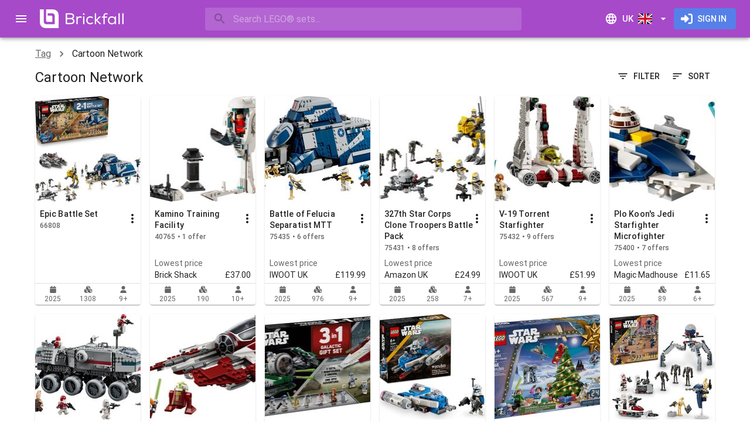

--- FILE ---
content_type: text/html; charset=utf-8
request_url: https://www.brickfall.com/en-GB/legoset/tag/lufFIMWOoz/cartoon-network
body_size: 21585
content:
<!DOCTYPE html><html lang="en" dir="ltr" class="__className_a67658"><head><meta charSet="utf-8"/><meta name="viewport" content="minimum-scale=1, initial-scale=1, width=device-width, shrink-to-fit=no"/><meta name="theme-color" content="#a64ac9"/><link rel="shortcut icon" href="/favicon.ico" type="image/x-icon"/><link rel="icon" href="/favicon.ico" type="image/x-icon"/><link rel="apple-touch-icon" sizes="180x180" href="/static/apple-touch-icon.png"/><link rel="mask-icon" href="/static/safari-pinned-tab.svg" color="#a64ac9"/><link rel="icon" type="image/png" sizes="512x512" href="/static/android-chrome-512x512.png"/><link rel="icon" type="image/png" sizes="192x192" href="/static/android-chrome-192x192.png"/><link rel="icon" type="image/png" sizes="32x32" href="/static/favicon-32x32.png"/><link rel="icon" type="image/png" sizes="16x16" href="/static/favicon-16x16.png"/><link rel="manifest" href="/site.webmanifest"/><meta name="apple-mobile-web-app-title" content="Brickfall"/><meta name="application-name" content="Brickfall"/><meta name="msapplication-TileColor" content="#2d89ef"/><meta name="msapplication-TileImage" content="/static/mstile-144x144.png"/><title>Cartoon Network | LEGO® Set Tag | Brickfall</title><link rel="canonical" href="https://www.brickfall.com/en-GB/legoset/tag/lufFIMWOoz/cartoon-network"/><link rel="alternate" hrefLang="en-us" href="https://www.brickfall.com/legoset/tag/lufFIMWOoz/cartoon-network"/><link rel="alternate" hrefLang="en-gb" href="https://www.brickfall.com/en-GB/legoset/tag/lufFIMWOoz/cartoon-network"/><link rel="alternate" hrefLang="en-au" href="https://www.brickfall.com/en-AU/legoset/tag/lufFIMWOoz/cartoon-network"/><link rel="alternate" hrefLang="en" href="https://www.brickfall.com/legoset/tag/lufFIMWOoz/cartoon-network"/><link rel="alternate" hrefLang="x-default" href="https://www.brickfall.com/legoset/tag/lufFIMWOoz/cartoon-network"/><meta name="image" content="https://brickfallmedia-19127.kxcdn.com/image/static/open-graph-img-gb.png"/><meta name="twitter:title" content="Cartoon Network | LEGO® Set Tag | Brickfall"/><meta name="twitter:card" content="summary_large_image"/><meta name="twitter:site" content="@brickfallapp"/><meta name="twitter:creator" content="@brickfallapp"/><meta name="twitter:image" content="https://brickfallmedia-19127.kxcdn.com/image/static/twitter-card-gb.png"/><meta name="twitter:image:width" content="1200"/><meta name="twitter:image:height" content="600"/><meta name="twitter:image:alt" content="Cartoon Network | LEGO® Set Tag"/><meta property="og:title" content="Cartoon Network | LEGO® Set Tag | Brickfall"/><meta property="og:type" content="website"/><meta property="og:url" content="https://www.brickfall.com/en-GB/legoset/tag/lufFIMWOoz/cartoon-network"/><meta property="og:image" content="https://brickfallmedia-19127.kxcdn.com/image/static/open-graph-img-gb.png"/><meta property="og:image:width" content="1200"/><meta property="og:image:height" content="630"/><meta property="og:image:alt" content="Cartoon Network | LEGO® Set Tag"/><meta property="og:site_name" content="Brickfall"/><meta property="fb:app_id" content="266778268848544"/><meta name="next-head-count" content="41"/><meta name="emotion-insertion-point" content=""/><style data-emotion="mui-style-global 0"></style><style data-emotion="mui-style-global 15etxip">html{-webkit-font-smoothing:antialiased;-moz-osx-font-smoothing:grayscale;box-sizing:border-box;-webkit-text-size-adjust:100%;}*,*::before,*::after{box-sizing:inherit;}strong,b{font-weight:700;}body{margin:0;color:rgba(0, 0, 0, 0.87);font-family:'__Roboto_a67658','__Roboto_Fallback_a67658',Helvetica,Arial,sans-serif;font-weight:400;font-size:1rem;line-height:1.5;background-color:#fff;}@media print{body{background-color:#fff;}}body::backdrop{background-color:#fff;}html body div#__next{max-width:100dvw;min-height:100dvh;}div#__next{display:-webkit-box;display:-webkit-flex;display:-ms-flexbox;display:flex;}</style><style data-emotion="mui-style-global 1prfaxn">@-webkit-keyframes mui-auto-fill{from{display:block;}}@keyframes mui-auto-fill{from{display:block;}}@-webkit-keyframes mui-auto-fill-cancel{from{display:block;}}@keyframes mui-auto-fill-cancel{from{display:block;}}</style><style data-emotion="mui-style-global animation-c7515d">@-webkit-keyframes animation-c7515d{0%{opacity:1;}50%{opacity:0.4;}100%{opacity:1;}}@keyframes animation-c7515d{0%{opacity:1;}50%{opacity:0.4;}100%{opacity:1;}}</style><style data-emotion="mui-style 1ql1oly i6s8oy ud4f6r vubbuv 1xg0k4u xlj06m 1gc6t4x vtpdau 7t9kfn vsq8sc 1mraxvi q28n79 1g19dax mnn31 qj4dr7 u0dble wth0qt 15q2k8z 6f8pv5 6xugel puvy6v 3zldid 1l8j5k8 1yxmbwk 1yw7e41 39bbo6 1ontqvh abq646 t106rl 138k0nc 1tsvksn 1lpawi1 c6o751 1x551m1 forsl2 1y9ccqk nhb8h9 d0qx63 3mf706 1k33q06 zmns7o ptzbo7 1au9qiw 1l3e7n0 rxx6ij il4t9s 8fhzx0 lspow3 1k2ph5g 1fy8lot 1kqn2dm 198viy 1igwaeo 1k0eh5u 1uvz7wb 1ehipl3 1pnmv9y 1kkny9p 1xlwjm0 t4oykk ckjemw d3edud 18ekj84 8qsg3c 14l5tb t9c0qb jo3ec3 1sbglg2 1alr1yo 1cdlu9o 11odg0y 1845vys 1r258br 11kcbjo 1gi6eol 1vvbw15 1dag9x5 1tgsk0c">.mui-style-1ql1oly{background-color:#fff;color:rgba(0, 0, 0, 0.87);-webkit-transition:box-shadow 300ms cubic-bezier(0.4, 0, 0.2, 1) 0ms;transition:box-shadow 300ms cubic-bezier(0.4, 0, 0.2, 1) 0ms;box-shadow:0px 2px 4px -1px rgba(0,0,0,0.2),0px 4px 5px 0px rgba(0,0,0,0.14),0px 1px 10px 0px rgba(0,0,0,0.12);display:-webkit-box;display:-webkit-flex;display:-ms-flexbox;display:flex;-webkit-flex-direction:column;-ms-flex-direction:column;flex-direction:column;width:100%;box-sizing:border-box;-webkit-flex-shrink:0;-ms-flex-negative:0;flex-shrink:0;position:fixed;z-index:1100;top:0;left:auto;right:0;background-color:#a64ac9;color:#fff;z-index:1201;}@media print{.mui-style-1ql1oly{position:absolute;}}.mui-style-i6s8oy{position:relative;display:-webkit-box;display:-webkit-flex;display:-ms-flexbox;display:flex;-webkit-align-items:center;-webkit-box-align:center;-ms-flex-align:center;align-items:center;padding-left:16px;padding-right:16px;min-height:56px;}@media (min-width:600px){.mui-style-i6s8oy{padding-left:24px;padding-right:24px;}}@media (min-width:0px){@media (orientation: landscape){.mui-style-i6s8oy{min-height:48px;}}}@media (min-width:600px){.mui-style-i6s8oy{min-height:64px;}}.mui-style-ud4f6r{display:-webkit-inline-box;display:-webkit-inline-flex;display:-ms-inline-flexbox;display:inline-flex;-webkit-align-items:center;-webkit-box-align:center;-ms-flex-align:center;align-items:center;-webkit-box-pack:center;-ms-flex-pack:center;-webkit-justify-content:center;justify-content:center;position:relative;box-sizing:border-box;-webkit-tap-highlight-color:transparent;background-color:transparent;outline:0;border:0;margin:0;border-radius:0;padding:0;cursor:pointer;-webkit-user-select:none;-moz-user-select:none;-ms-user-select:none;user-select:none;vertical-align:middle;-moz-appearance:none;-webkit-appearance:none;-webkit-text-decoration:none;text-decoration:none;color:inherit;text-align:center;-webkit-flex:0 0 auto;-ms-flex:0 0 auto;flex:0 0 auto;font-size:1.5rem;padding:8px;border-radius:50%;overflow:visible;color:rgba(0, 0, 0, 0.54);-webkit-transition:background-color 150ms cubic-bezier(0.4, 0, 0.2, 1) 0ms;transition:background-color 150ms cubic-bezier(0.4, 0, 0.2, 1) 0ms;margin-left:-12px;color:inherit;padding:12px;font-size:1.75rem;margin-right:8px;}.mui-style-ud4f6r::-moz-focus-inner{border-style:none;}.mui-style-ud4f6r.Mui-disabled{pointer-events:none;cursor:default;}@media print{.mui-style-ud4f6r{-webkit-print-color-adjust:exact;color-adjust:exact;}}.mui-style-ud4f6r:hover{background-color:rgba(0, 0, 0, 0.04);}@media (hover: none){.mui-style-ud4f6r:hover{background-color:transparent;}}.mui-style-ud4f6r.Mui-disabled{background-color:transparent;color:rgba(0, 0, 0, 0.26);}@media (min-width:0px){.mui-style-ud4f6r{display:-webkit-inline-box;display:-webkit-inline-flex;display:-ms-inline-flexbox;display:inline-flex;}}@media (min-width:1920px){.mui-style-ud4f6r{display:none;}}.mui-style-vubbuv{-webkit-user-select:none;-moz-user-select:none;-ms-user-select:none;user-select:none;width:1em;height:1em;display:inline-block;fill:currentColor;-webkit-flex-shrink:0;-ms-flex-negative:0;flex-shrink:0;-webkit-transition:fill 200ms cubic-bezier(0.4, 0, 0.2, 1) 0ms;transition:fill 200ms cubic-bezier(0.4, 0, 0.2, 1) 0ms;font-size:1.5rem;}.mui-style-1xg0k4u{-webkit-flex:none;-ms-flex:none;flex:none;height:32px;overflow:hidden;}@media (min-width:0px){.mui-style-1xg0k4u{width:32px;}}@media (min-width:600px){.mui-style-1xg0k4u{width:147px;}}.mui-style-xlj06m{-webkit-box-flex:1;-webkit-flex-grow:1;-ms-flex-positive:1;flex-grow:1;min-width:8px;}.mui-style-1gc6t4x{min-width:auto;}@media (min-width:0px){.mui-style-1gc6t4x{width:100%;}}@media (min-width:960px){.mui-style-1gc6t4x{width:60ch;}}.mui-style-vtpdau{width:100%;}.mui-style-vtpdau.Mui-focused .MuiAutocomplete-clearIndicator{visibility:visible;}@media (pointer: fine){.mui-style-vtpdau:hover .MuiAutocomplete-clearIndicator{visibility:visible;}}.mui-style-vtpdau .MuiAutocomplete-tag{margin:3px;max-width:calc(100% - 6px);}.mui-style-vtpdau .MuiAutocomplete-inputRoot{-webkit-box-flex-wrap:wrap;-webkit-flex-wrap:wrap;-ms-flex-wrap:wrap;flex-wrap:wrap;}.MuiAutocomplete-hasPopupIcon.mui-style-vtpdau .MuiAutocomplete-inputRoot,.MuiAutocomplete-hasClearIcon.mui-style-vtpdau .MuiAutocomplete-inputRoot{padding-right:30px;}.MuiAutocomplete-hasPopupIcon.MuiAutocomplete-hasClearIcon.mui-style-vtpdau .MuiAutocomplete-inputRoot{padding-right:56px;}.mui-style-vtpdau .MuiAutocomplete-inputRoot .MuiAutocomplete-input{width:0;min-width:30px;}.mui-style-vtpdau .MuiInput-root{padding-bottom:1px;}.mui-style-vtpdau .MuiInput-root .MuiInput-input{padding:4px 4px 4px 0px;}.mui-style-vtpdau .MuiInput-root.MuiInputBase-sizeSmall .MuiInput-input{padding:2px 4px 3px 0;}.mui-style-vtpdau .MuiOutlinedInput-root{padding:9px;}.MuiAutocomplete-hasPopupIcon.mui-style-vtpdau .MuiOutlinedInput-root,.MuiAutocomplete-hasClearIcon.mui-style-vtpdau .MuiOutlinedInput-root{padding-right:39px;}.MuiAutocomplete-hasPopupIcon.MuiAutocomplete-hasClearIcon.mui-style-vtpdau .MuiOutlinedInput-root{padding-right:65px;}.mui-style-vtpdau .MuiOutlinedInput-root .MuiAutocomplete-input{padding:7.5px 4px 7.5px 5px;}.mui-style-vtpdau .MuiOutlinedInput-root .MuiAutocomplete-endAdornment{right:9px;}.mui-style-vtpdau .MuiOutlinedInput-root.MuiInputBase-sizeSmall{padding-top:6px;padding-bottom:6px;padding-left:6px;}.mui-style-vtpdau .MuiOutlinedInput-root.MuiInputBase-sizeSmall .MuiAutocomplete-input{padding:2.5px 4px 2.5px 8px;}.mui-style-vtpdau .MuiFilledInput-root{padding-top:19px;padding-left:8px;}.MuiAutocomplete-hasPopupIcon.mui-style-vtpdau .MuiFilledInput-root,.MuiAutocomplete-hasClearIcon.mui-style-vtpdau .MuiFilledInput-root{padding-right:39px;}.MuiAutocomplete-hasPopupIcon.MuiAutocomplete-hasClearIcon.mui-style-vtpdau .MuiFilledInput-root{padding-right:65px;}.mui-style-vtpdau .MuiFilledInput-root .MuiFilledInput-input{padding:7px 4px;}.mui-style-vtpdau .MuiFilledInput-root .MuiAutocomplete-endAdornment{right:9px;}.mui-style-vtpdau .MuiFilledInput-root.MuiInputBase-sizeSmall{padding-bottom:1px;}.mui-style-vtpdau .MuiFilledInput-root.MuiInputBase-sizeSmall .MuiFilledInput-input{padding:2.5px 4px;}.mui-style-vtpdau .MuiInputBase-hiddenLabel{padding-top:8px;}.mui-style-vtpdau .MuiFilledInput-root.MuiInputBase-hiddenLabel{padding-top:0;padding-bottom:0;}.mui-style-vtpdau .MuiFilledInput-root.MuiInputBase-hiddenLabel .MuiAutocomplete-input{padding-top:16px;padding-bottom:17px;}.mui-style-vtpdau .MuiFilledInput-root.MuiInputBase-hiddenLabel.MuiInputBase-sizeSmall .MuiAutocomplete-input{padding-top:8px;padding-bottom:9px;}.mui-style-vtpdau .MuiAutocomplete-input{-webkit-box-flex:1;-webkit-flex-grow:1;-ms-flex-positive:1;flex-grow:1;text-overflow:ellipsis;opacity:1;}.mui-style-7t9kfn{position:relative;border-radius:4px;background-color:rgba(255, 255, 255, 0.15);width:100%;}@media (min-width:600px){.mui-style-7t9kfn{width:auto;}}.mui-style-7t9kfn:hover{background-color:rgba(255, 255, 255, 0.25);}.mui-style-vsq8sc{position:relative;margin-left:8px;margin-right:8px;}.mui-style-1mraxvi{position:absolute;left:0;top:calc(50% - 17px);z-index:1202;}.mui-style-q28n79{display:-webkit-inline-box;display:-webkit-inline-flex;display:-ms-inline-flexbox;display:inline-flex;-webkit-align-items:center;-webkit-box-align:center;-ms-flex-align:center;align-items:center;-webkit-box-pack:center;-ms-flex-pack:center;-webkit-justify-content:center;justify-content:center;position:relative;box-sizing:border-box;-webkit-tap-highlight-color:transparent;background-color:transparent;outline:0;border:0;margin:0;border-radius:0;padding:0;cursor:pointer;-webkit-user-select:none;-moz-user-select:none;-ms-user-select:none;user-select:none;vertical-align:middle;-moz-appearance:none;-webkit-appearance:none;-webkit-text-decoration:none;text-decoration:none;color:inherit;text-align:center;-webkit-flex:0 0 auto;-ms-flex:0 0 auto;flex:0 0 auto;font-size:1.5rem;padding:8px;border-radius:50%;overflow:visible;color:rgba(0, 0, 0, 0.54);-webkit-transition:background-color 150ms cubic-bezier(0.4, 0, 0.2, 1) 0ms;transition:background-color 150ms cubic-bezier(0.4, 0, 0.2, 1) 0ms;color:inherit;padding:5px;font-size:1.125rem;}.mui-style-q28n79::-moz-focus-inner{border-style:none;}.mui-style-q28n79.Mui-disabled{pointer-events:none;cursor:default;}@media print{.mui-style-q28n79{-webkit-print-color-adjust:exact;color-adjust:exact;}}.mui-style-q28n79:hover{background-color:rgba(0, 0, 0, 0.04);}@media (hover: none){.mui-style-q28n79:hover{background-color:transparent;}}.mui-style-q28n79.Mui-disabled{background-color:transparent;color:rgba(0, 0, 0, 0.26);}.mui-style-1g19dax{font-family:'__Roboto_a67658','__Roboto_Fallback_a67658',Helvetica,Arial,sans-serif;font-weight:400;font-size:1rem;line-height:1.4375em;color:rgba(0, 0, 0, 0.87);box-sizing:border-box;position:relative;cursor:text;display:-webkit-inline-box;display:-webkit-inline-flex;display:-ms-inline-flexbox;display:inline-flex;-webkit-align-items:center;-webkit-box-align:center;-ms-flex-align:center;align-items:center;width:100%;color:inherit;}.mui-style-1g19dax.Mui-disabled{color:rgba(0, 0, 0, 0.38);cursor:default;}.mui-style-1g19dax .MuiInputBase-input{padding:8px 0px 8px 0px;padding-left:calc(1em + 24px);padding-right:calc(1em + 16px);-webkit-transition:width 300ms cubic-bezier(0.4, 0, 0.2, 1) 0ms;transition:width 300ms cubic-bezier(0.4, 0, 0.2, 1) 0ms;width:100%;}.mui-style-mnn31{font:inherit;letter-spacing:inherit;color:currentColor;padding:4px 0 5px;border:0;box-sizing:content-box;background:none;height:1.4375em;margin:0;-webkit-tap-highlight-color:transparent;display:block;min-width:0;width:100%;-webkit-animation-name:mui-auto-fill-cancel;animation-name:mui-auto-fill-cancel;-webkit-animation-duration:10ms;animation-duration:10ms;}.mui-style-mnn31::-webkit-input-placeholder{color:currentColor;opacity:0.42;-webkit-transition:opacity 200ms cubic-bezier(0.4, 0, 0.2, 1) 0ms;transition:opacity 200ms cubic-bezier(0.4, 0, 0.2, 1) 0ms;}.mui-style-mnn31::-moz-placeholder{color:currentColor;opacity:0.42;-webkit-transition:opacity 200ms cubic-bezier(0.4, 0, 0.2, 1) 0ms;transition:opacity 200ms cubic-bezier(0.4, 0, 0.2, 1) 0ms;}.mui-style-mnn31:-ms-input-placeholder{color:currentColor;opacity:0.42;-webkit-transition:opacity 200ms cubic-bezier(0.4, 0, 0.2, 1) 0ms;transition:opacity 200ms cubic-bezier(0.4, 0, 0.2, 1) 0ms;}.mui-style-mnn31::-ms-input-placeholder{color:currentColor;opacity:0.42;-webkit-transition:opacity 200ms cubic-bezier(0.4, 0, 0.2, 1) 0ms;transition:opacity 200ms cubic-bezier(0.4, 0, 0.2, 1) 0ms;}.mui-style-mnn31:focus{outline:0;}.mui-style-mnn31:invalid{box-shadow:none;}.mui-style-mnn31::-webkit-search-decoration{-webkit-appearance:none;}label[data-shrink=false]+.MuiInputBase-formControl .mui-style-mnn31::-webkit-input-placeholder{opacity:0!important;}label[data-shrink=false]+.MuiInputBase-formControl .mui-style-mnn31::-moz-placeholder{opacity:0!important;}label[data-shrink=false]+.MuiInputBase-formControl .mui-style-mnn31:-ms-input-placeholder{opacity:0!important;}label[data-shrink=false]+.MuiInputBase-formControl .mui-style-mnn31::-ms-input-placeholder{opacity:0!important;}label[data-shrink=false]+.MuiInputBase-formControl .mui-style-mnn31:focus::-webkit-input-placeholder{opacity:0.42;}label[data-shrink=false]+.MuiInputBase-formControl .mui-style-mnn31:focus::-moz-placeholder{opacity:0.42;}label[data-shrink=false]+.MuiInputBase-formControl .mui-style-mnn31:focus:-ms-input-placeholder{opacity:0.42;}label[data-shrink=false]+.MuiInputBase-formControl .mui-style-mnn31:focus::-ms-input-placeholder{opacity:0.42;}.mui-style-mnn31.Mui-disabled{opacity:1;-webkit-text-fill-color:rgba(0, 0, 0, 0.38);}.mui-style-mnn31:-webkit-autofill{-webkit-animation-duration:5000s;animation-duration:5000s;-webkit-animation-name:mui-auto-fill;animation-name:mui-auto-fill;}.mui-style-qj4dr7{display:-webkit-inline-box;display:-webkit-inline-flex;display:-ms-inline-flexbox;display:inline-flex;-webkit-align-items:center;-webkit-box-align:center;-ms-flex-align:center;align-items:center;-webkit-box-pack:center;-ms-flex-pack:center;-webkit-justify-content:center;justify-content:center;position:relative;box-sizing:border-box;-webkit-tap-highlight-color:transparent;background-color:transparent;outline:0;border:0;margin:0;border-radius:0;padding:0;cursor:pointer;-webkit-user-select:none;-moz-user-select:none;-ms-user-select:none;user-select:none;vertical-align:middle;-moz-appearance:none;-webkit-appearance:none;-webkit-text-decoration:none;text-decoration:none;color:inherit;text-align:center;-webkit-flex:0 0 auto;-ms-flex:0 0 auto;flex:0 0 auto;font-size:1.5rem;padding:8px;border-radius:50%;overflow:visible;color:rgba(0, 0, 0, 0.54);-webkit-transition:background-color 150ms cubic-bezier(0.4, 0, 0.2, 1) 0ms;transition:background-color 150ms cubic-bezier(0.4, 0, 0.2, 1) 0ms;color:inherit;padding:12px;font-size:1.75rem;-webkit-flex:none;-ms-flex:none;flex:none;}.mui-style-qj4dr7::-moz-focus-inner{border-style:none;}.mui-style-qj4dr7.Mui-disabled{pointer-events:none;cursor:default;}@media print{.mui-style-qj4dr7{-webkit-print-color-adjust:exact;color-adjust:exact;}}.mui-style-qj4dr7:hover{background-color:rgba(0, 0, 0, 0.04);}@media (hover: none){.mui-style-qj4dr7:hover{background-color:transparent;}}.mui-style-qj4dr7.Mui-disabled{background-color:transparent;color:rgba(0, 0, 0, 0.26);}@media (min-width:0px){.mui-style-qj4dr7{display:-webkit-inline-box;display:-webkit-inline-flex;display:-ms-inline-flexbox;display:inline-flex;}}@media (min-width:960px){.mui-style-qj4dr7{display:none;}}.mui-style-u0dble{display:-webkit-inline-box;display:-webkit-inline-flex;display:-ms-inline-flexbox;display:inline-flex;-webkit-align-items:center;-webkit-box-align:center;-ms-flex-align:center;align-items:center;-webkit-box-pack:center;-ms-flex-pack:center;-webkit-justify-content:center;justify-content:center;position:relative;box-sizing:border-box;-webkit-tap-highlight-color:transparent;background-color:transparent;outline:0;border:0;margin:0;border-radius:0;padding:0;cursor:pointer;-webkit-user-select:none;-moz-user-select:none;-ms-user-select:none;user-select:none;vertical-align:middle;-moz-appearance:none;-webkit-appearance:none;-webkit-text-decoration:none;text-decoration:none;color:inherit;font-family:'__Roboto_a67658','__Roboto_Fallback_a67658',Helvetica,Arial,sans-serif;font-weight:500;font-size:0.9375rem;line-height:1.75;text-transform:uppercase;min-width:64px;padding:8px 11px;border-radius:4px;-webkit-transition:background-color 250ms cubic-bezier(0.4, 0, 0.2, 1) 0ms,box-shadow 250ms cubic-bezier(0.4, 0, 0.2, 1) 0ms,border-color 250ms cubic-bezier(0.4, 0, 0.2, 1) 0ms,color 250ms cubic-bezier(0.4, 0, 0.2, 1) 0ms;transition:background-color 250ms cubic-bezier(0.4, 0, 0.2, 1) 0ms,box-shadow 250ms cubic-bezier(0.4, 0, 0.2, 1) 0ms,border-color 250ms cubic-bezier(0.4, 0, 0.2, 1) 0ms,color 250ms cubic-bezier(0.4, 0, 0.2, 1) 0ms;color:inherit;border-color:currentColor;}.mui-style-u0dble::-moz-focus-inner{border-style:none;}.mui-style-u0dble.Mui-disabled{pointer-events:none;cursor:default;}@media print{.mui-style-u0dble{-webkit-print-color-adjust:exact;color-adjust:exact;}}.mui-style-u0dble:hover{-webkit-text-decoration:none;text-decoration:none;background-color:rgba(0, 0, 0, 0.04);}@media (hover: none){.mui-style-u0dble:hover{background-color:transparent;}}.mui-style-u0dble.Mui-disabled{color:rgba(0, 0, 0, 0.26);}.mui-style-wth0qt{display:inherit;margin-right:8px;margin-left:-4px;}.mui-style-wth0qt>*:nth-of-type(1){font-size:22px;}.mui-style-15q2k8z{display:inherit;margin-right:-4px;margin-left:8px;}.mui-style-15q2k8z>*:nth-of-type(1){font-size:22px;}.mui-style-6f8pv5{display:-webkit-inline-box;display:-webkit-inline-flex;display:-ms-inline-flexbox;display:inline-flex;-webkit-align-items:center;-webkit-box-align:center;-ms-flex-align:center;align-items:center;-webkit-box-pack:center;-ms-flex-pack:center;-webkit-justify-content:center;justify-content:center;position:relative;box-sizing:border-box;-webkit-tap-highlight-color:transparent;background-color:transparent;outline:0;border:0;margin:0;border-radius:0;padding:0;cursor:pointer;-webkit-user-select:none;-moz-user-select:none;-ms-user-select:none;user-select:none;vertical-align:middle;-moz-appearance:none;-webkit-appearance:none;-webkit-text-decoration:none;text-decoration:none;color:inherit;font-family:'__Roboto_a67658','__Roboto_Fallback_a67658',Helvetica,Arial,sans-serif;font-weight:500;font-size:0.875rem;line-height:1.75;text-transform:uppercase;min-width:64px;padding:6px 16px;border-radius:4px;-webkit-transition:background-color 250ms cubic-bezier(0.4, 0, 0.2, 1) 0ms,box-shadow 250ms cubic-bezier(0.4, 0, 0.2, 1) 0ms,border-color 250ms cubic-bezier(0.4, 0, 0.2, 1) 0ms,color 250ms cubic-bezier(0.4, 0, 0.2, 1) 0ms;transition:background-color 250ms cubic-bezier(0.4, 0, 0.2, 1) 0ms,box-shadow 250ms cubic-bezier(0.4, 0, 0.2, 1) 0ms,border-color 250ms cubic-bezier(0.4, 0, 0.2, 1) 0ms,color 250ms cubic-bezier(0.4, 0, 0.2, 1) 0ms;color:#fff;background-color:#5680e9;box-shadow:0px 3px 1px -2px rgba(0,0,0,0.2),0px 2px 2px 0px rgba(0,0,0,0.14),0px 1px 5px 0px rgba(0,0,0,0.12);box-shadow:none;}.mui-style-6f8pv5::-moz-focus-inner{border-style:none;}.mui-style-6f8pv5.Mui-disabled{pointer-events:none;cursor:default;}@media print{.mui-style-6f8pv5{-webkit-print-color-adjust:exact;color-adjust:exact;}}.mui-style-6f8pv5:hover{-webkit-text-decoration:none;text-decoration:none;background-color:#3c59a3;box-shadow:0px 2px 4px -1px rgba(0,0,0,0.2),0px 4px 5px 0px rgba(0,0,0,0.14),0px 1px 10px 0px rgba(0,0,0,0.12);}@media (hover: none){.mui-style-6f8pv5:hover{background-color:#5680e9;}}.mui-style-6f8pv5:active{box-shadow:0px 5px 5px -3px rgba(0,0,0,0.2),0px 8px 10px 1px rgba(0,0,0,0.14),0px 3px 14px 2px rgba(0,0,0,0.12);}.mui-style-6f8pv5.Mui-focusVisible{box-shadow:0px 3px 5px -1px rgba(0,0,0,0.2),0px 6px 10px 0px rgba(0,0,0,0.14),0px 1px 18px 0px rgba(0,0,0,0.12);}.mui-style-6f8pv5.Mui-disabled{color:rgba(0, 0, 0, 0.26);box-shadow:none;background-color:rgba(0, 0, 0, 0.12);}.mui-style-6f8pv5:hover{box-shadow:none;}.mui-style-6f8pv5.Mui-focusVisible{box-shadow:none;}.mui-style-6f8pv5:active{box-shadow:none;}.mui-style-6f8pv5.Mui-disabled{box-shadow:none;}.mui-style-6xugel{display:inherit;margin-right:8px;margin-left:-4px;}.mui-style-6xugel>*:nth-of-type(1){font-size:20px;}@media (min-width:1920px){.mui-style-puvy6v{width:280px;-webkit-flex-shrink:0;-ms-flex-negative:0;flex-shrink:0;}}.mui-style-3zldid{-webkit-flex:0 0 auto;-ms-flex:0 0 auto;flex:0 0 auto;}@media (min-width:0px){.mui-style-3zldid{display:none;}}@media (min-width:1920px){.mui-style-3zldid{display:block;}}.mui-style-3zldid .MuiDrawer-paper{box-sizing:border-box;width:280px;}.mui-style-1l8j5k8{background-color:#fff;color:rgba(0, 0, 0, 0.87);-webkit-transition:box-shadow 300ms cubic-bezier(0.4, 0, 0.2, 1) 0ms;transition:box-shadow 300ms cubic-bezier(0.4, 0, 0.2, 1) 0ms;box-shadow:none;overflow-y:auto;display:-webkit-box;display:-webkit-flex;display:-ms-flexbox;display:flex;-webkit-flex-direction:column;-ms-flex-direction:column;flex-direction:column;height:100%;-webkit-flex:1 0 auto;-ms-flex:1 0 auto;flex:1 0 auto;z-index:1200;-webkit-overflow-scrolling:touch;position:fixed;top:0;outline:0;left:0;border-right:1px solid rgba(0, 0, 0, 0.12);}.mui-style-1yxmbwk{display:-webkit-inline-box;display:-webkit-inline-flex;display:-ms-inline-flexbox;display:inline-flex;-webkit-align-items:center;-webkit-box-align:center;-ms-flex-align:center;align-items:center;-webkit-box-pack:center;-ms-flex-pack:center;-webkit-justify-content:center;justify-content:center;position:relative;box-sizing:border-box;-webkit-tap-highlight-color:transparent;background-color:transparent;outline:0;border:0;margin:0;border-radius:0;padding:0;cursor:pointer;-webkit-user-select:none;-moz-user-select:none;-ms-user-select:none;user-select:none;vertical-align:middle;-moz-appearance:none;-webkit-appearance:none;-webkit-text-decoration:none;text-decoration:none;color:inherit;text-align:center;-webkit-flex:0 0 auto;-ms-flex:0 0 auto;flex:0 0 auto;font-size:1.5rem;padding:8px;border-radius:50%;overflow:visible;color:rgba(0, 0, 0, 0.54);-webkit-transition:background-color 150ms cubic-bezier(0.4, 0, 0.2, 1) 0ms;transition:background-color 150ms cubic-bezier(0.4, 0, 0.2, 1) 0ms;}.mui-style-1yxmbwk::-moz-focus-inner{border-style:none;}.mui-style-1yxmbwk.Mui-disabled{pointer-events:none;cursor:default;}@media print{.mui-style-1yxmbwk{-webkit-print-color-adjust:exact;color-adjust:exact;}}.mui-style-1yxmbwk:hover{background-color:rgba(0, 0, 0, 0.04);}@media (hover: none){.mui-style-1yxmbwk:hover{background-color:transparent;}}.mui-style-1yxmbwk.Mui-disabled{background-color:transparent;color:rgba(0, 0, 0, 0.26);}.mui-style-1yw7e41{overflow:auto;height:100%;}.mui-style-39bbo6{margin:0;-webkit-flex-shrink:0;-ms-flex-negative:0;flex-shrink:0;border-width:0;border-style:solid;border-color:rgba(0, 0, 0, 0.12);border-bottom-width:thin;}.mui-style-1ontqvh{list-style:none;margin:0;padding:0;position:relative;padding-top:8px;padding-bottom:8px;}.mui-style-abq646{display:-webkit-box;display:-webkit-flex;display:-ms-flexbox;display:flex;-webkit-box-pack:start;-ms-flex-pack:start;-webkit-justify-content:flex-start;justify-content:flex-start;-webkit-align-items:center;-webkit-box-align:center;-ms-flex-align:center;align-items:center;position:relative;-webkit-text-decoration:none;text-decoration:none;width:100%;box-sizing:border-box;text-align:left;}.mui-style-abq646.Mui-focusVisible{background-color:rgba(0, 0, 0, 0.12);}.mui-style-abq646.Mui-selected{background-color:rgba(166, 74, 201, 0.08);}.mui-style-abq646.Mui-selected.Mui-focusVisible{background-color:rgba(166, 74, 201, 0.2);}.mui-style-abq646.Mui-disabled{opacity:0.38;}.mui-style-t106rl{display:-webkit-inline-box;display:-webkit-inline-flex;display:-ms-inline-flexbox;display:inline-flex;-webkit-align-items:center;-webkit-box-align:center;-ms-flex-align:center;align-items:center;-webkit-box-pack:center;-ms-flex-pack:center;-webkit-justify-content:center;justify-content:center;position:relative;box-sizing:border-box;-webkit-tap-highlight-color:transparent;background-color:transparent;outline:0;border:0;margin:0;border-radius:0;padding:0;cursor:pointer;-webkit-user-select:none;-moz-user-select:none;-ms-user-select:none;user-select:none;vertical-align:middle;-moz-appearance:none;-webkit-appearance:none;-webkit-text-decoration:none;text-decoration:none;color:inherit;display:-webkit-box;display:-webkit-flex;display:-ms-flexbox;display:flex;-webkit-box-flex:1;-webkit-flex-grow:1;-ms-flex-positive:1;flex-grow:1;-webkit-box-pack:start;-ms-flex-pack:start;-webkit-justify-content:flex-start;justify-content:flex-start;-webkit-align-items:center;-webkit-box-align:center;-ms-flex-align:center;align-items:center;position:relative;-webkit-text-decoration:none;text-decoration:none;min-width:0;box-sizing:border-box;text-align:left;padding-top:8px;padding-bottom:8px;-webkit-transition:background-color 150ms cubic-bezier(0.4, 0, 0.2, 1) 0ms;transition:background-color 150ms cubic-bezier(0.4, 0, 0.2, 1) 0ms;padding-left:16px;padding-right:16px;}.mui-style-t106rl::-moz-focus-inner{border-style:none;}.mui-style-t106rl.Mui-disabled{pointer-events:none;cursor:default;}@media print{.mui-style-t106rl{-webkit-print-color-adjust:exact;color-adjust:exact;}}.mui-style-t106rl:hover{-webkit-text-decoration:none;text-decoration:none;background-color:rgba(0, 0, 0, 0.04);}@media (hover: none){.mui-style-t106rl:hover{background-color:transparent;}}.mui-style-t106rl.Mui-selected{background-color:rgba(166, 74, 201, 0.08);}.mui-style-t106rl.Mui-selected.Mui-focusVisible{background-color:rgba(166, 74, 201, 0.2);}.mui-style-t106rl.Mui-selected:hover{background-color:rgba(166, 74, 201, 0.12);}@media (hover: none){.mui-style-t106rl.Mui-selected:hover{background-color:rgba(166, 74, 201, 0.08);}}.mui-style-t106rl.Mui-focusVisible{background-color:rgba(0, 0, 0, 0.12);}.mui-style-t106rl.Mui-disabled{opacity:0.38;}.mui-style-t106rl.Mui-selected{background-color:rgba(0, 0, 0, 0.08);}.mui-style-t106rl.Mui-selected:hover{background-color:rgba(0, 0, 0, 0.04);}.mui-style-138k0nc{min-width:56px;color:rgba(0, 0, 0, 0.54);-webkit-flex-shrink:0;-ms-flex-negative:0;flex-shrink:0;display:-webkit-inline-box;display:-webkit-inline-flex;display:-ms-inline-flexbox;display:inline-flex;min-width:2.75rem;font-size:1.25rem;}.mui-style-1tsvksn{-webkit-flex:1 1 auto;-ms-flex:1 1 auto;flex:1 1 auto;min-width:0;margin-top:4px;margin-bottom:4px;}.mui-style-1lpawi1{margin:0;font-family:'__Roboto_a67658','__Roboto_Fallback_a67658',Helvetica,Arial,sans-serif;font-weight:400;font-size:1rem;line-height:1.5;display:block;}.mui-style-c6o751{display:-webkit-box;display:-webkit-flex;display:-ms-flexbox;display:flex;-webkit-flex:auto;-ms-flex:auto;flex:auto;-webkit-flex-direction:column;-ms-flex-direction:column;flex-direction:column;}.mui-style-1x551m1{min-height:56px;}@media (min-width:0px){@media (orientation: landscape){.mui-style-1x551m1{min-height:48px;}}}@media (min-width:600px){.mui-style-1x551m1{min-height:64px;}}.mui-style-forsl2{width:100%;height:100%;padding-top:16px;padding-bottom:16px;margin-left:auto;margin-right:auto;max-width:1160px;}@media (min-width:0px) and (max-width:599.95px){.mui-style-forsl2{padding-left:8px;padding-right:8px;max-width:600px;}}@media (min-width:600px) and (max-width:959.95px){.mui-style-forsl2{max-width:572px;}}@media (min-width:960px) and (max-width:1279.95px){.mui-style-forsl2{max-width:768px;}}.mui-style-1y9ccqk{margin:0;font-family:'__Roboto_a67658','__Roboto_Fallback_a67658',Helvetica,Arial,sans-serif;font-weight:400;font-size:1rem;line-height:1.5;color:rgba(0, 0, 0, 0.6);margin-bottom:8px;}.mui-style-nhb8h9{display:-webkit-box;display:-webkit-flex;display:-ms-flexbox;display:flex;-webkit-box-flex-wrap:wrap;-webkit-flex-wrap:wrap;-ms-flex-wrap:wrap;flex-wrap:wrap;-webkit-align-items:center;-webkit-box-align:center;-ms-flex-align:center;align-items:center;padding:0;margin:0;list-style:none;}.mui-style-d0qx63{margin:0;font:inherit;color:inherit;-webkit-text-decoration:underline;text-decoration:underline;color:inherit;}.mui-style-d0qx63:hover{text-decoration-color:inherit;}.mui-style-3mf706{display:-webkit-box;display:-webkit-flex;display:-ms-flexbox;display:flex;-webkit-user-select:none;-moz-user-select:none;-ms-user-select:none;user-select:none;margin-left:8px;margin-right:8px;}.mui-style-1k33q06{-webkit-user-select:none;-moz-user-select:none;-ms-user-select:none;user-select:none;width:1em;height:1em;display:inline-block;fill:currentColor;-webkit-flex-shrink:0;-ms-flex-negative:0;flex-shrink:0;-webkit-transition:fill 200ms cubic-bezier(0.4, 0, 0.2, 1) 0ms;transition:fill 200ms cubic-bezier(0.4, 0, 0.2, 1) 0ms;font-size:1.25rem;}.mui-style-zmns7o{margin:0;font-family:'__Roboto_a67658','__Roboto_Fallback_a67658',Helvetica,Arial,sans-serif;font-weight:400;font-size:1rem;line-height:1.5;color:rgba(0, 0, 0, 0.87);}.mui-style-ptzbo7{box-sizing:border-box;display:-webkit-box;display:-webkit-flex;display:-ms-flexbox;display:flex;-webkit-box-flex-wrap:wrap;-webkit-flex-wrap:wrap;-ms-flex-wrap:wrap;flex-wrap:wrap;width:100%;-webkit-flex-direction:row;-ms-flex-direction:row;flex-direction:row;margin-top:-8px;width:calc(100% + 8px);margin-left:-8px;-webkit-box-pack:start;-ms-flex-pack:start;-webkit-justify-content:flex-start;justify-content:flex-start;-webkit-align-items:flex-start;-webkit-box-align:flex-start;-ms-flex-align:flex-start;align-items:flex-start;margin-bottom:8px;}.mui-style-ptzbo7>.MuiGrid-item{padding-top:8px;}.mui-style-ptzbo7>.MuiGrid-item{padding-left:8px;}.mui-style-1au9qiw{box-sizing:border-box;margin:0;-webkit-flex-direction:row;-ms-flex-direction:row;flex-direction:row;-webkit-flex-basis:100%;-ms-flex-preferred-size:100%;flex-basis:100%;-webkit-box-flex:0;-webkit-flex-grow:0;-ms-flex-positive:0;flex-grow:0;max-width:100%;}@media (min-width:600px){.mui-style-1au9qiw{-webkit-flex-basis:100%;-ms-flex-preferred-size:100%;flex-basis:100%;-webkit-box-flex:0;-webkit-flex-grow:0;-ms-flex-positive:0;flex-grow:0;max-width:100%;}}@media (min-width:960px){.mui-style-1au9qiw{-webkit-flex-basis:100%;-ms-flex-preferred-size:100%;flex-basis:100%;-webkit-box-flex:0;-webkit-flex-grow:0;-ms-flex-positive:0;flex-grow:0;max-width:100%;}}@media (min-width:1280px){.mui-style-1au9qiw{-webkit-flex-basis:100%;-ms-flex-preferred-size:100%;flex-basis:100%;-webkit-box-flex:0;-webkit-flex-grow:0;-ms-flex-positive:0;flex-grow:0;max-width:100%;}}@media (min-width:1920px){.mui-style-1au9qiw{-webkit-flex-basis:100%;-ms-flex-preferred-size:100%;flex-basis:100%;-webkit-box-flex:0;-webkit-flex-grow:0;-ms-flex-positive:0;flex-grow:0;max-width:100%;}}.mui-style-1l3e7n0{box-sizing:border-box;display:-webkit-box;display:-webkit-flex;display:-ms-flexbox;display:flex;-webkit-box-flex-wrap:nowrap;-webkit-flex-wrap:nowrap;-ms-flex-wrap:nowrap;flex-wrap:nowrap;width:100%;-webkit-flex-direction:row;-ms-flex-direction:row;flex-direction:row;margin-top:-8px;width:calc(100% + 8px);margin-left:-8px;-webkit-box-pack:start;-ms-flex-pack:start;-webkit-justify-content:flex-start;justify-content:flex-start;-webkit-align-items:flex-end;-webkit-box-align:flex-end;-ms-flex-align:flex-end;align-items:flex-end;}.mui-style-1l3e7n0>.MuiGrid-item{padding-top:8px;}.mui-style-1l3e7n0>.MuiGrid-item{padding-left:8px;}.mui-style-rxx6ij{box-sizing:border-box;margin:0;-webkit-flex-direction:row;-ms-flex-direction:row;flex-direction:row;-webkit-flex:auto;-ms-flex:auto;flex:auto;}.mui-style-il4t9s{margin:0;font-size:1.25rem;line-height:1.334;font-family:'__Roboto_a67658','__Roboto_Fallback_a67658',Helvetica,Arial,sans-serif;font-weight:400;text-align:left;}@media (min-width:600px){.mui-style-il4t9s{font-size:1.3118rem;}}@media (min-width:960px){.mui-style-il4t9s{font-size:1.4993rem;}}@media (min-width:1280px){.mui-style-il4t9s{font-size:1.4993rem;}}.mui-style-8fhzx0{box-sizing:border-box;margin:0;-webkit-flex-direction:row;-ms-flex-direction:row;flex-direction:row;-webkit-flex:none;-ms-flex:none;flex:none;}.mui-style-lspow3{display:-webkit-inline-box;display:-webkit-inline-flex;display:-ms-inline-flexbox;display:inline-flex;-webkit-align-items:center;-webkit-box-align:center;-ms-flex-align:center;align-items:center;-webkit-box-pack:center;-ms-flex-pack:center;-webkit-justify-content:center;justify-content:center;position:relative;box-sizing:border-box;-webkit-tap-highlight-color:transparent;background-color:transparent;outline:0;border:0;margin:0;border-radius:0;padding:0;cursor:pointer;-webkit-user-select:none;-moz-user-select:none;-ms-user-select:none;user-select:none;vertical-align:middle;-moz-appearance:none;-webkit-appearance:none;-webkit-text-decoration:none;text-decoration:none;color:inherit;font-family:'__Roboto_a67658','__Roboto_Fallback_a67658',Helvetica,Arial,sans-serif;font-weight:500;font-size:0.875rem;line-height:1.75;text-transform:uppercase;min-width:64px;padding:6px 8px;border-radius:4px;-webkit-transition:background-color 250ms cubic-bezier(0.4, 0, 0.2, 1) 0ms,box-shadow 250ms cubic-bezier(0.4, 0, 0.2, 1) 0ms,border-color 250ms cubic-bezier(0.4, 0, 0.2, 1) 0ms,color 250ms cubic-bezier(0.4, 0, 0.2, 1) 0ms;transition:background-color 250ms cubic-bezier(0.4, 0, 0.2, 1) 0ms,box-shadow 250ms cubic-bezier(0.4, 0, 0.2, 1) 0ms,border-color 250ms cubic-bezier(0.4, 0, 0.2, 1) 0ms,color 250ms cubic-bezier(0.4, 0, 0.2, 1) 0ms;color:inherit;border-color:currentColor;}.mui-style-lspow3::-moz-focus-inner{border-style:none;}.mui-style-lspow3.Mui-disabled{pointer-events:none;cursor:default;}@media print{.mui-style-lspow3{-webkit-print-color-adjust:exact;color-adjust:exact;}}.mui-style-lspow3:hover{-webkit-text-decoration:none;text-decoration:none;background-color:rgba(0, 0, 0, 0.04);}@media (hover: none){.mui-style-lspow3:hover{background-color:transparent;}}.mui-style-lspow3.Mui-disabled{color:rgba(0, 0, 0, 0.26);}.mui-style-1k2ph5g{box-sizing:border-box;display:-webkit-box;display:-webkit-flex;display:-ms-flexbox;display:flex;-webkit-box-flex-wrap:wrap;-webkit-flex-wrap:wrap;-ms-flex-wrap:wrap;flex-wrap:wrap;width:100%;-webkit-flex-direction:row;-ms-flex-direction:row;flex-direction:row;margin-top:-8px;width:calc(100% + 8px);margin-left:-8px;-webkit-box-pack:start;-ms-flex-pack:start;-webkit-justify-content:flex-start;justify-content:flex-start;-webkit-align-items:flex-start;-webkit-box-align:flex-start;-ms-flex-align:flex-start;align-items:flex-start;}.mui-style-1k2ph5g>.MuiGrid-item{padding-top:8px;}.mui-style-1k2ph5g>.MuiGrid-item{padding-left:8px;}.mui-style-1fy8lot{display:-webkit-box;display:-webkit-flex;display:-ms-flexbox;display:flex;-webkit-flex-direction:column;-ms-flex-direction:column;flex-direction:column;-webkit-box-pack:start;-ms-flex-pack:start;-webkit-justify-content:flex-start;justify-content:flex-start;-webkit-align-items:center;-webkit-box-align:center;-ms-flex-align:center;align-items:center;}.mui-style-1kqn2dm{box-sizing:border-box;display:-webkit-box;display:-webkit-flex;display:-ms-flexbox;display:flex;-webkit-box-flex-wrap:wrap;-webkit-flex-wrap:wrap;-ms-flex-wrap:wrap;flex-wrap:wrap;width:100%;-webkit-flex-direction:row;-ms-flex-direction:row;flex-direction:row;margin-top:-16px;width:calc(100% + 16px);margin-left:-16px;-webkit-box-pack:start;-ms-flex-pack:start;-webkit-justify-content:flex-start;justify-content:flex-start;-webkit-align-items:stretch;-webkit-box-align:stretch;-ms-flex-align:stretch;align-items:stretch;margin-bottom:16px;}.mui-style-1kqn2dm>.MuiGrid-item{padding-top:16px;}.mui-style-1kqn2dm>.MuiGrid-item{padding-left:16px;}.mui-style-198viy{box-sizing:border-box;margin:0;-webkit-flex-direction:row;-ms-flex-direction:row;flex-direction:row;-webkit-flex:none;-ms-flex:none;flex:none;}@media (min-width:0px) and (max-width:599.95px){.mui-style-198viy{-webkit-flex:1 100%;-ms-flex:1 100%;flex:1 100%;}}.mui-style-1igwaeo{background-color:#fff;color:rgba(0, 0, 0, 0.87);-webkit-transition:box-shadow 300ms cubic-bezier(0.4, 0, 0.2, 1) 0ms;transition:box-shadow 300ms cubic-bezier(0.4, 0, 0.2, 1) 0ms;border-radius:4px;box-shadow:0px 2px 1px -1px rgba(0,0,0,0.2),0px 1px 1px 0px rgba(0,0,0,0.14),0px 1px 3px 0px rgba(0,0,0,0.12);overflow:hidden;position:relative;width:100%;height:100%;}@media (min-width:0px){.mui-style-1igwaeo{max-width:100%;}}@media (min-width:600px){.mui-style-1igwaeo{max-width:180px;}}.mui-style-1k0eh5u{display:-webkit-inline-box;display:-webkit-inline-flex;display:-ms-inline-flexbox;display:inline-flex;-webkit-align-items:center;-webkit-box-align:center;-ms-flex-align:center;align-items:center;-webkit-box-pack:center;-ms-flex-pack:center;-webkit-justify-content:center;justify-content:center;position:relative;box-sizing:border-box;-webkit-tap-highlight-color:transparent;background-color:transparent;outline:0;border:0;margin:0;border-radius:0;padding:0;cursor:pointer;-webkit-user-select:none;-moz-user-select:none;-ms-user-select:none;user-select:none;vertical-align:middle;-moz-appearance:none;-webkit-appearance:none;-webkit-text-decoration:none;text-decoration:none;color:inherit;display:block;text-align:inherit;border-radius:inherit;width:100%;display:-webkit-box;display:-webkit-flex;display:-ms-flexbox;display:flex;width:100%;height:100%;-webkit-align-items:stretch;-webkit-box-align:stretch;-ms-flex-align:stretch;align-items:stretch;}.mui-style-1k0eh5u::-moz-focus-inner{border-style:none;}.mui-style-1k0eh5u.Mui-disabled{pointer-events:none;cursor:default;}@media print{.mui-style-1k0eh5u{-webkit-print-color-adjust:exact;color-adjust:exact;}}.mui-style-1k0eh5u:hover .MuiCardActionArea-focusHighlight{opacity:0.04;}@media (hover: none){.mui-style-1k0eh5u:hover .MuiCardActionArea-focusHighlight{opacity:0;}}.mui-style-1k0eh5u.Mui-focusVisible .MuiCardActionArea-focusHighlight{opacity:0.12;}@media (min-width:0px){.mui-style-1k0eh5u{-webkit-flex-direction:row;-ms-flex-direction:row;flex-direction:row;}}@media (min-width:600px){.mui-style-1k0eh5u{-webkit-flex-direction:column;-ms-flex-direction:column;flex-direction:column;}}.mui-style-1uvz7wb{display:-webkit-box;display:-webkit-flex;display:-ms-flexbox;display:flex;width:100%;height:100%;-webkit-flex:auto;-ms-flex:auto;flex:auto;-webkit-flex-direction:column;-ms-flex-direction:column;flex-direction:column;-webkit-box-pack:start;-ms-flex-pack:start;-webkit-justify-content:flex-start;justify-content:flex-start;}.mui-style-1ehipl3{padding:16px;display:-webkit-box;display:-webkit-flex;display:-ms-flexbox;display:flex;-webkit-flex:auto;-ms-flex:auto;flex:auto;-webkit-flex-direction:column;-ms-flex-direction:column;flex-direction:column;padding:12px 8px 4px;}.mui-style-1ehipl3:last-child{padding-bottom:24px;}@media (min-width:0px) and (max-width:599.95px){.mui-style-1ehipl3{padding-top:8px;}}.mui-style-1pnmv9y{-webkit-flex:auto;-ms-flex:auto;flex:auto;padding-right:8px;}.mui-style-1kkny9p{margin:0;font-family:'__Roboto_a67658','__Roboto_Fallback_a67658',Helvetica,Arial,sans-serif;font-weight:400;font-size:1rem;line-height:1.5;display:block;line-height:1.42857;font-size:0.875rem;font-weight:500;letter-spacing:0.00714em;}@media (min-width:0px) and (max-width:599.95px){.mui-style-1kkny9p{display:-webkit-box;-webkit-box-orient:vertical;line-clamp:3px;overflow:hidden;}}.mui-style-1xlwjm0{margin:0;font-family:'__Roboto_a67658','__Roboto_Fallback_a67658',Helvetica,Arial,sans-serif;font-weight:400;font-size:0.875rem;line-height:1.43;overflow:hidden;text-overflow:ellipsis;white-space:nowrap;display:block;color:rgba(0, 0, 0, 0.6);line-height:1.66667;font-size:0.75rem;font-weight:500;letter-spacing:0.00714em;}.mui-style-t4oykk{box-sizing:border-box;display:-webkit-box;display:-webkit-flex;display:-ms-flexbox;display:flex;-webkit-box-flex-wrap:wrap;-webkit-flex-wrap:wrap;-ms-flex-wrap:wrap;flex-wrap:wrap;width:100%;-webkit-flex-direction:row;-ms-flex-direction:row;flex-direction:row;text-align:center;color:rgba(0, 0, 0, 0.6);}.mui-style-ckjemw{box-sizing:border-box;margin:0;-webkit-flex-direction:row;-ms-flex-direction:row;flex-direction:row;-webkit-flex-basis:33.333333%;-ms-flex-preferred-size:33.333333%;flex-basis:33.333333%;-webkit-box-flex:0;-webkit-flex-grow:0;-ms-flex-positive:0;flex-grow:0;max-width:33.333333%;}@media (min-width:600px){.mui-style-ckjemw{-webkit-flex-basis:33.333333%;-ms-flex-preferred-size:33.333333%;flex-basis:33.333333%;-webkit-box-flex:0;-webkit-flex-grow:0;-ms-flex-positive:0;flex-grow:0;max-width:33.333333%;}}@media (min-width:960px){.mui-style-ckjemw{-webkit-flex-basis:33.333333%;-ms-flex-preferred-size:33.333333%;flex-basis:33.333333%;-webkit-box-flex:0;-webkit-flex-grow:0;-ms-flex-positive:0;flex-grow:0;max-width:33.333333%;}}@media (min-width:1280px){.mui-style-ckjemw{-webkit-flex-basis:33.333333%;-ms-flex-preferred-size:33.333333%;flex-basis:33.333333%;-webkit-box-flex:0;-webkit-flex-grow:0;-ms-flex-positive:0;flex-grow:0;max-width:33.333333%;}}@media (min-width:1920px){.mui-style-ckjemw{-webkit-flex-basis:33.333333%;-ms-flex-preferred-size:33.333333%;flex-basis:33.333333%;-webkit-box-flex:0;-webkit-flex-grow:0;-ms-flex-positive:0;flex-grow:0;max-width:33.333333%;}}.mui-style-d3edud{display:-webkit-box;display:-webkit-flex;display:-ms-flexbox;display:flex;-webkit-flex-direction:column;-ms-flex-direction:column;flex-direction:column;-webkit-box-pack:center;-ms-flex-pack:center;-webkit-justify-content:center;justify-content:center;-webkit-align-items:center;-webkit-box-align:center;-ms-flex-align:center;align-items:center;margin-top:4px;margin-bottom:4px;}.mui-style-18ekj84{margin:0px 4px;color:inherit;width:0.6875rem;height:0.6875rem;font-size:0.75rem;}.mui-style-8qsg3c{margin:0;font-family:'__Roboto_a67658','__Roboto_Fallback_a67658',Helvetica,Arial,sans-serif;font-weight:400;font-size:1rem;line-height:1.5;color:inherit;-webkit-flex:none;-ms-flex:none;flex:none;line-height:1;font-size:0.75rem;padding-top:4px;}.mui-style-14l5tb{-webkit-flex:none;-ms-flex:none;flex:none;position:relative;-webkit-order:-1;-ms-flex-order:-1;order:-1;}.mui-style-t9c0qb{display:block;-webkit-background-size:cover;background-size:cover;background-repeat:no-repeat;-webkit-background-position:center;background-position:center;height:180px;width:180px;min-height:125px;-webkit-background-size:cover;background-size:cover;-webkit-background-position:top center;background-position:top center;}@media (min-width:0px) and (max-width:599.95px){.mui-style-t9c0qb{height:100%;width:125px;}}.mui-style-jo3ec3{overflow:hidden;pointer-events:none;position:absolute;top:0;right:0;bottom:0;left:0;border-radius:inherit;opacity:0;background-color:currentcolor;-webkit-transition:opacity 250ms cubic-bezier(0.4, 0, 0.2, 1) 0ms;transition:opacity 250ms cubic-bezier(0.4, 0, 0.2, 1) 0ms;}.mui-style-1sbglg2{position:absolute;top:192px;right:0;}@media (min-width:0px) and (max-width:599.95px){.mui-style-1sbglg2{top:8px;}}.mui-style-1alr1yo{display:-webkit-inline-box;display:-webkit-inline-flex;display:-ms-inline-flexbox;display:inline-flex;-webkit-align-items:center;-webkit-box-align:center;-ms-flex-align:center;align-items:center;-webkit-box-pack:center;-ms-flex-pack:center;-webkit-justify-content:center;justify-content:center;position:relative;box-sizing:border-box;-webkit-tap-highlight-color:transparent;background-color:transparent;outline:0;border:0;margin:0;border-radius:0;padding:0;cursor:pointer;-webkit-user-select:none;-moz-user-select:none;-ms-user-select:none;user-select:none;vertical-align:middle;-moz-appearance:none;-webkit-appearance:none;-webkit-text-decoration:none;text-decoration:none;color:inherit;text-align:center;-webkit-flex:0 0 auto;-ms-flex:0 0 auto;flex:0 0 auto;font-size:1.5rem;padding:8px;border-radius:50%;overflow:visible;color:rgba(0, 0, 0, 0.54);-webkit-transition:background-color 150ms cubic-bezier(0.4, 0, 0.2, 1) 0ms;transition:background-color 150ms cubic-bezier(0.4, 0, 0.2, 1) 0ms;margin-right:-3px;color:inherit;padding:5px;font-size:1.125rem;}.mui-style-1alr1yo::-moz-focus-inner{border-style:none;}.mui-style-1alr1yo.Mui-disabled{pointer-events:none;cursor:default;}@media print{.mui-style-1alr1yo{-webkit-print-color-adjust:exact;color-adjust:exact;}}.mui-style-1alr1yo:hover{background-color:rgba(0, 0, 0, 0.04);}@media (hover: none){.mui-style-1alr1yo:hover{background-color:transparent;}}.mui-style-1alr1yo.Mui-disabled{background-color:transparent;color:rgba(0, 0, 0, 0.26);}.mui-style-1cdlu9o{display:-webkit-box;display:-webkit-flex;display:-ms-flexbox;display:flex;-webkit-flex-direction:column;-ms-flex-direction:column;flex-direction:column;-webkit-box-pack:end;-ms-flex-pack:end;-webkit-justify-content:flex-end;justify-content:flex-end;-webkit-align-items:stretch;-webkit-box-align:stretch;-ms-flex-align:stretch;align-items:stretch;padding-top:6px;}.mui-style-11odg0y{display:-webkit-box;display:-webkit-flex;display:-ms-flexbox;display:flex;-webkit-box-pack:justify;-webkit-justify-content:space-between;justify-content:space-between;-webkit-align-items:flex-end;-webkit-box-align:flex-end;-ms-flex-align:flex-end;align-items:flex-end;wrap:nowrap;}.mui-style-1845vys{margin:0;font-family:'__Roboto_a67658','__Roboto_Fallback_a67658',Helvetica,Arial,sans-serif;font-weight:400;font-size:0.875rem;line-height:1.43;color:rgba(0, 0, 0, 0.6);display:block;}.mui-style-1r258br{margin:0;font-family:'__Roboto_a67658','__Roboto_Fallback_a67658',Helvetica,Arial,sans-serif;font-weight:400;font-size:0.875rem;line-height:1.43;color:rgba(0, 0, 0, 0.87);display:block;}.mui-style-11kcbjo{margin:0;font-family:'__Roboto_a67658','__Roboto_Fallback_a67658',Helvetica,Arial,sans-serif;font-weight:400;font-size:0.875rem;line-height:1.43;text-align:right;color:rgba(0, 0, 0, 0.87);display:block;padding-left:4px;}.mui-style-1gi6eol{background-color:#fff;color:rgba(0, 0, 0, 0.87);-webkit-transition:box-shadow 300ms cubic-bezier(0.4, 0, 0.2, 1) 0ms;transition:box-shadow 300ms cubic-bezier(0.4, 0, 0.2, 1) 0ms;border-radius:4px;box-shadow:0px 2px 1px -1px rgba(0,0,0,0.2),0px 1px 1px 0px rgba(0,0,0,0.14),0px 1px 3px 0px rgba(0,0,0,0.12);overflow:hidden;width:100%;height:100%;display:-webkit-box;display:-webkit-flex;display:-ms-flexbox;display:flex;}@media (min-width:0px){.mui-style-1gi6eol{max-width:100%;max-height:125px;-webkit-flex-direction:row;-ms-flex-direction:row;flex-direction:row;}}@media (min-width:600px){.mui-style-1gi6eol{max-width:180px;max-height:100%;-webkit-flex-direction:column;-ms-flex-direction:column;flex-direction:column;}}.mui-style-1vvbw15{display:block;background-color:rgba(0, 0, 0, 0.11);height:1.2em;-webkit-animation:animation-c7515d 2s ease-in-out 0.5s infinite;animation:animation-c7515d 2s ease-in-out 0.5s infinite;-webkit-flex:none;-ms-flex:none;flex:none;}@media (min-width:0px){.mui-style-1vvbw15{height:125px;width:125px;}}@media (min-width:600px){.mui-style-1vvbw15{height:180px;width:180px;}}.mui-style-1dag9x5{-webkit-flex:auto;-ms-flex:auto;flex:auto;padding:8px;}.mui-style-1tgsk0c{display:block;background-color:rgba(0, 0, 0, 0.11);height:auto;margin-top:0;margin-bottom:0;transform-origin:0 55%;-webkit-transform:scale(1, 0.60);-moz-transform:scale(1, 0.60);-ms-transform:scale(1, 0.60);transform:scale(1, 0.60);border-radius:4px/6.7px;-webkit-animation:animation-c7515d 2s ease-in-out 0.5s infinite;animation:animation-c7515d 2s ease-in-out 0.5s infinite;}.mui-style-1tgsk0c:empty:before{content:"\00a0";}</style><meta name="facebook-domain-verification" content="uuw8ggc6ehtl639sfosoy80f07d1iq"/><meta name="verification" content="ca5c7080045aa88cf37a0f5982c4e659"/><meta name="ir-site-verification-token" value="-2112692771"/><script async="" src="https://pagead2.googlesyndication.com/pagead/js/adsbygoogle.js?client=ca-pub-8319745527737312" crossorigin="anonymous"></script><link rel="preload" href="/_next/static/media/7c7db451c1a82f61-s.p.woff2" as="font" type="font/woff2" crossorigin="anonymous" data-next-font="size-adjust"/><link rel="preload" href="/_next/static/media/2744aa005c8cf586-s.p.woff2" as="font" type="font/woff2" crossorigin="anonymous" data-next-font="size-adjust"/><link rel="preload" href="/_next/static/media/46b92c15a48f3318-s.p.woff2" as="font" type="font/woff2" crossorigin="anonymous" data-next-font="size-adjust"/><link rel="preload" href="/_next/static/media/7f5a4bbe7ec7be95-s.p.woff2" as="font" type="font/woff2" crossorigin="anonymous" data-next-font="size-adjust"/><link rel="preload" href="/_next/static/media/045832894acda0e9-s.p.woff2" as="font" type="font/woff2" crossorigin="anonymous" data-next-font="size-adjust"/><link rel="preload" href="/_next/static/media/120a5a1920781bd0-s.p.woff2" as="font" type="font/woff2" crossorigin="anonymous" data-next-font="size-adjust"/><link rel="preload" href="/_next/static/media/da897b99eb1fe4a1-s.p.woff2" as="font" type="font/woff2" crossorigin="anonymous" data-next-font="size-adjust"/><link rel="preload" href="/_next/static/media/6ebb97b5c9fa4e03-s.p.woff2" as="font" type="font/woff2" crossorigin="anonymous" data-next-font="size-adjust"/><link rel="preload" href="/_next/static/css/fc3348d127d62448.css" as="style"/><link rel="stylesheet" href="/_next/static/css/fc3348d127d62448.css" data-n-g=""/><noscript data-n-css=""></noscript><script defer="" nomodule="" src="/_next/static/chunks/polyfills-c67a75d1b6f99dc8.js"></script><script defer="" src="/_next/static/chunks/2851-7dea9e6a93d09409.js"></script><script defer="" src="/_next/static/chunks/2485.e7e78e5dc0a4bcd7.js"></script><script defer="" src="/_next/static/chunks/5784.a2ca05bd8a047940.js"></script><script defer="" src="/_next/static/chunks/8810.46cf3899bcb461c8.js"></script><script defer="" src="/_next/static/chunks/7715.fc0ab692f7ded107.js"></script><script src="/_next/static/chunks/webpack-6bebeb385a97510e.js" defer=""></script><script src="/_next/static/chunks/framework-076ef8ff05b2e50e.js" defer=""></script><script src="/_next/static/chunks/main-9ccc3bc77473aaba.js" defer=""></script><script src="/_next/static/chunks/pages/_app-57b72f0e9ad15159.js" defer=""></script><script src="/_next/static/chunks/9911-a4d5a94366ba05a7.js" defer=""></script><script src="/_next/static/chunks/8585-c55635ce2ab9049d.js" defer=""></script><script src="/_next/static/chunks/2228-e569980d61c9f051.js" defer=""></script><script src="/_next/static/chunks/7876-095e123b779a8747.js" defer=""></script><script src="/_next/static/chunks/2281-23c1527562f605f8.js" defer=""></script><script src="/_next/static/chunks/2124-ca1d5e66ed63aad8.js" defer=""></script><script src="/_next/static/chunks/901-8afcdd001caa9e23.js" defer=""></script><script src="/_next/static/chunks/1086-7885117efb6fa86b.js" defer=""></script><script src="/_next/static/chunks/8154-425b5a10afc51b4d.js" defer=""></script><script src="/_next/static/chunks/2798-07215df260bfb72a.js" defer=""></script><script src="/_next/static/chunks/7412-bf92c360e55bb21e.js" defer=""></script><script src="/_next/static/chunks/7271-6b42126abe4a3ee9.js" defer=""></script><script src="/_next/static/chunks/3270-14c2827163a41f49.js" defer=""></script><script src="/_next/static/chunks/5847-4a576d9fa2b165b6.js" defer=""></script><script src="/_next/static/chunks/5715-8a987bfdf02cda46.js" defer=""></script><script src="/_next/static/chunks/9276-ba993bb10a61db32.js" defer=""></script><script src="/_next/static/chunks/5059-55e53d8e0bac1f78.js" defer=""></script><script src="/_next/static/chunks/7667-9c693d62bc53cf4b.js" defer=""></script><script src="/_next/static/chunks/5573-b2430b522d771ffd.js" defer=""></script><script src="/_next/static/chunks/4393-4dc79d528159cfcd.js" defer=""></script><script src="/_next/static/chunks/1598-a1cad1b59453b281.js" defer=""></script><script src="/_next/static/chunks/5369-e0478f4e6eecff42.js" defer=""></script><script src="/_next/static/chunks/pages/legoset/tag/%5Bkey%5D/%5Bslug%5D-2a4020dd47989a98.js" defer=""></script><script src="/_next/static/mN7oi2rOvmbnnwo5yKLhE/_buildManifest.js" defer=""></script><script src="/_next/static/mN7oi2rOvmbnnwo5yKLhE/_ssgManifest.js" defer=""></script></head><body><div id="__next"><header class="MuiPaper-root MuiPaper-elevation MuiPaper-elevation4 MuiAppBar-root MuiAppBar-colorPrimary MuiAppBar-positionFixed mui-fixed mui-style-1ql1oly"><div class="MuiToolbar-root MuiToolbar-gutters MuiToolbar-regular mui-style-i6s8oy"><button class="MuiButtonBase-root MuiIconButton-root MuiIconButton-colorInherit MuiIconButton-edgeStart MuiIconButton-sizeLarge mui-style-ud4f6r" tabindex="0" type="button" aria-label="open-nav-drawer"><svg class="MuiSvgIcon-root MuiSvgIcon-fontSizeMedium mui-style-vubbuv" focusable="false" aria-hidden="true" viewBox="0 0 24 24" data-testid="MenuIcon"><path d="M3 18h18v-2H3v2zm0-5h18v-2H3v2zm0-7v2h18V6H3z"></path></svg></button><div class="MuiBox-root mui-style-1xg0k4u"><a class=" mui-style-0" href="/en-GB"><img alt="Brickfall" title="Brickfall" loading="lazy" width="147" height="32" decoding="async" data-nimg="1" style="color:transparent" src="https://brickfallmedia-19127.kxcdn.com/image/static/brickfall-main-logo.png"/></a></div><div class="MuiBox-root mui-style-xlj06m"></div><div class="MuiBox-root mui-style-1gc6t4x"><form novalidate="" autoComplete="off"><div class="MuiAutocomplete-root MuiAutocomplete-fullWidth mui-style-vtpdau"><div class="MuiBox-root mui-style-7t9kfn"><div class="MuiBox-root mui-style-vsq8sc"><div class="MuiBox-root mui-style-1mraxvi"><button class="MuiButtonBase-root Mui-disabled MuiIconButton-root Mui-disabled MuiIconButton-colorInherit MuiIconButton-sizeSmall mui-style-q28n79" tabindex="-1" type="button" disabled="" aria-label="Search"><svg class="MuiSvgIcon-root MuiSvgIcon-fontSizeMedium mui-style-vubbuv" focusable="false" aria-hidden="true" viewBox="0 0 24 24" data-testid="SearchIcon"><path d="M15.5 14h-.79l-.28-.27C15.41 12.59 16 11.11 16 9.5 16 5.91 13.09 3 9.5 3S3 5.91 3 9.5 5.91 16 9.5 16c1.61 0 3.09-.59 4.23-1.57l.27.28v.79l5 4.99L20.49 19l-4.99-5zm-6 0C7.01 14 5 11.99 5 9.5S7.01 5 9.5 5 14 7.01 14 9.5 11.99 14 9.5 14z"></path></svg></button></div><div class="MuiInputBase-root MuiInputBase-colorPrimary MuiInputBase-fullWidth mui-style-1g19dax"><input autoComplete="off" id="legoset-search" placeholder="Search LEGO® sets..." type="text" class="MuiInputBase-input MuiAutocomplete-input MuiAutocomplete-inputFocused mui-style-mnn31" aria-autocomplete="list" aria-expanded="false" autoCapitalize="none" spellcheck="false" role="combobox" value=""/></div></div></div></div></form></div><div class="MuiBox-root mui-style-xlj06m"></div><button class="MuiButtonBase-root MuiIconButton-root MuiIconButton-colorInherit MuiIconButton-sizeLarge mui-style-qj4dr7" tabindex="0" type="button" aria-label="open-search-box"><svg class="MuiSvgIcon-root MuiSvgIcon-fontSizeMedium mui-style-vubbuv" focusable="false" aria-hidden="true" viewBox="0 0 24 24" data-testid="SearchIcon"><path d="M15.5 14h-.79l-.28-.27C15.41 12.59 16 11.11 16 9.5 16 5.91 13.09 3 9.5 3S3 5.91 3 9.5 5.91 16 9.5 16c1.61 0 3.09-.59 4.23-1.57l.27.28v.79l5 4.99L20.49 19l-4.99-5zm-6 0C7.01 14 5 11.99 5 9.5S7.01 5 9.5 5 14 7.01 14 9.5 11.99 14 9.5 14z"></path></svg></button><button class="MuiButtonBase-root MuiButton-root MuiButton-text MuiButton-textInherit MuiButton-sizeLarge MuiButton-textSizeLarge MuiButton-colorInherit MuiButton-root MuiButton-text MuiButton-textInherit MuiButton-sizeLarge MuiButton-textSizeLarge MuiButton-colorInherit mui-style-u0dble" tabindex="0" type="button" aria-haspopup="true"><span class="MuiButton-startIcon MuiButton-iconSizeLarge mui-style-wth0qt"><svg class="MuiSvgIcon-root MuiSvgIcon-fontSizeMedium mui-style-vubbuv" focusable="false" aria-hidden="true" viewBox="0 0 24 24" data-testid="LanguageIcon"><path d="M11.99 2C6.47 2 2 6.48 2 12s4.47 10 9.99 10C17.52 22 22 17.52 22 12S17.52 2 11.99 2zm6.93 6h-2.95c-.32-1.25-.78-2.45-1.38-3.56 1.84.63 3.37 1.91 4.33 3.56zM12 4.04c.83 1.2 1.48 2.53 1.91 3.96h-3.82c.43-1.43 1.08-2.76 1.91-3.96zM4.26 14C4.1 13.36 4 12.69 4 12s.1-1.36.26-2h3.38c-.08.66-.14 1.32-.14 2 0 .68.06 1.34.14 2H4.26zm.82 2h2.95c.32 1.25.78 2.45 1.38 3.56-1.84-.63-3.37-1.9-4.33-3.56zm2.95-8H5.08c.96-1.66 2.49-2.93 4.33-3.56C8.81 5.55 8.35 6.75 8.03 8zM12 19.96c-.83-1.2-1.48-2.53-1.91-3.96h3.82c-.43 1.43-1.08 2.76-1.91 3.96zM14.34 14H9.66c-.09-.66-.16-1.32-.16-2 0-.68.07-1.35.16-2h4.68c.09.65.16 1.32.16 2 0 .68-.07 1.34-.16 2zm.25 5.56c.6-1.11 1.06-2.31 1.38-3.56h2.95c-.96 1.65-2.49 2.93-4.33 3.56zM16.36 14c.08-.66.14-1.32.14-2 0-.68-.06-1.34-.14-2h3.38c.16.64.26 1.31.26 2s-.1 1.36-.26 2h-3.38z"></path></svg></span>UK<img alt="United Kingdom" title="United Kingdom" src="https://cdn.jsdelivr.net/gh/lipis/flag-icons/flags/4x3/gb.svg" style="display:inline-block;width:1.5rem;height:1.5rem;vertical-align:middle;margin-left:8px"/><span class="MuiButton-endIcon MuiButton-iconSizeLarge mui-style-15q2k8z"><svg class="MuiSvgIcon-root MuiSvgIcon-fontSizeMedium mui-style-vubbuv" focusable="false" aria-hidden="true" viewBox="0 0 24 24" data-testid="ArrowDropDownIcon"><path d="m7 10 5 5 5-5z"></path></svg></span></button><div class="MuiBox-root mui-style-0" role="presentation"></div><button class="MuiButtonBase-root MuiButton-root MuiButton-contained MuiButton-containedSecondary MuiButton-sizeMedium MuiButton-containedSizeMedium MuiButton-disableElevation MuiButton-root MuiButton-contained MuiButton-containedSecondary MuiButton-sizeMedium MuiButton-containedSizeMedium MuiButton-disableElevation mui-style-6f8pv5" tabindex="0" type="button"><span class="MuiButton-startIcon MuiButton-iconSizeMedium mui-style-6xugel"><svg aria-hidden="true" focusable="false" data-prefix="fas" data-icon="right-to-bracket" class="svg-inline--fa fa-right-to-bracket " role="img" xmlns="http://www.w3.org/2000/svg" viewBox="0 0 512 512"><path fill="currentColor" d="M217.9 105.9L340.7 228.7c7.2 7.2 11.3 17.1 11.3 27.3s-4.1 20.1-11.3 27.3L217.9 406.1c-6.4 6.4-15 9.9-24 9.9c-18.7 0-33.9-15.2-33.9-33.9l0-62.1L32 320c-17.7 0-32-14.3-32-32l0-64c0-17.7 14.3-32 32-32l128 0 0-62.1c0-18.7 15.2-33.9 33.9-33.9c9 0 17.6 3.6 24 9.9zM352 416l64 0c17.7 0 32-14.3 32-32l0-256c0-17.7-14.3-32-32-32l-64 0c-17.7 0-32-14.3-32-32s14.3-32 32-32l64 0c53 0 96 43 96 96l0 256c0 53-43 96-96 96l-64 0c-17.7 0-32-14.3-32-32s14.3-32 32-32z"></path></svg></span>Sign In</button></div></header><nav class="MuiBox-root mui-style-puvy6v" aria-label="navigation"><div class="MuiDrawer-root MuiDrawer-docked mui-style-3zldid"><div class="MuiPaper-root MuiPaper-elevation MuiPaper-elevation0 MuiDrawer-paper MuiDrawer-paperAnchorLeft MuiDrawer-paperAnchorDockedLeft mui-style-1l8j5k8"><div class="MuiToolbar-root MuiToolbar-gutters MuiToolbar-regular mui-style-i6s8oy"><button class="MuiButtonBase-root MuiIconButton-root MuiIconButton-sizeMedium mui-style-1yxmbwk" tabindex="0" type="button"><svg class="MuiSvgIcon-root MuiSvgIcon-fontSizeMedium mui-style-vubbuv" focusable="false" aria-hidden="true" viewBox="0 0 24 24" data-testid="ArrowBackIcon"><path d="M20 11H7.83l5.59-5.59L12 4l-8 8 8 8 1.41-1.41L7.83 13H20v-2z"></path></svg></button></div><div class="MuiBox-root mui-style-1yw7e41" role="presentation"><hr class="MuiDivider-root MuiDivider-fullWidth mui-style-39bbo6"/><ul class="MuiList-root MuiList-padding mui-style-1ontqvh"><li class="MuiListItem-root MuiListItem-gutters mui-style-abq646"><a class="MuiButtonBase-root MuiListItemButton-root MuiListItemButton-gutters MuiListItemButton-root MuiListItemButton-gutters mui-style-t106rl" tabindex="0" title="Home" href="/en-GB"><div class="MuiListItemIcon-root mui-style-138k0nc"><svg aria-hidden="true" focusable="false" data-prefix="fas" data-icon="house" class="svg-inline--fa fa-house fa-fw " role="img" xmlns="http://www.w3.org/2000/svg" viewBox="0 0 576 512"><path fill="currentColor" d="M575.8 255.5c0 18-15 32.1-32 32.1h-32l.7 160.2c0 2.7-.2 5.4-.5 8.1V472c0 22.1-17.9 40-40 40H456c-1.1 0-2.2 0-3.3-.1c-1.4 .1-2.8 .1-4.2 .1H416 392c-22.1 0-40-17.9-40-40V448 384c0-17.7-14.3-32-32-32H256c-17.7 0-32 14.3-32 32v64 24c0 22.1-17.9 40-40 40H160 128.1c-1.5 0-3-.1-4.5-.2c-1.2 .1-2.4 .2-3.6 .2H104c-22.1 0-40-17.9-40-40V360c0-.9 0-1.9 .1-2.8V287.6H32c-18 0-32-14-32-32.1c0-9 3-17 10-24L266.4 8c7-7 15-8 22-8s15 2 21 7L564.8 231.5c8 7 12 15 11 24z"></path></svg></div><div class="MuiListItemText-root mui-style-1tsvksn"><span class="MuiTypography-root MuiTypography-body1 MuiListItemText-primary mui-style-1lpawi1">Home</span></div></a></li><li class="MuiListItem-root MuiListItem-gutters mui-style-abq646"><a class="MuiButtonBase-root MuiListItemButton-root MuiListItemButton-gutters MuiListItemButton-root MuiListItemButton-gutters mui-style-t106rl" tabindex="0" title="Advanced Search" href="/en-GB/legoset/advanced"><div class="MuiListItemIcon-root mui-style-138k0nc"><svg aria-hidden="true" focusable="false" data-prefix="fas" data-icon="magnifying-glass" class="svg-inline--fa fa-magnifying-glass fa-fw " role="img" xmlns="http://www.w3.org/2000/svg" viewBox="0 0 512 512"><path fill="currentColor" d="M416 208c0 45.9-14.9 88.3-40 122.7L502.6 457.4c12.5 12.5 12.5 32.8 0 45.3s-32.8 12.5-45.3 0L330.7 376c-34.4 25.2-76.8 40-122.7 40C93.1 416 0 322.9 0 208S93.1 0 208 0S416 93.1 416 208zM208 352a144 144 0 1 0 0-288 144 144 0 1 0 0 288z"></path></svg></div><div class="MuiListItemText-root mui-style-1tsvksn"><span class="MuiTypography-root MuiTypography-body1 MuiListItemText-primary mui-style-1lpawi1">Advanced Search</span></div></a></li><li class="MuiListItem-root MuiListItem-gutters mui-style-abq646"><a class="MuiButtonBase-root MuiListItemButton-root MuiListItemButton-gutters MuiListItemButton-root MuiListItemButton-gutters mui-style-t106rl" tabindex="0" title="New Release LEGO® Sets" href="/en-GB/new-release"><div class="MuiListItemIcon-root mui-style-138k0nc"><svg aria-hidden="true" focusable="false" data-prefix="fas" data-icon="calendar-check" class="svg-inline--fa fa-calendar-check fa-fw " role="img" xmlns="http://www.w3.org/2000/svg" viewBox="0 0 448 512"><path fill="currentColor" d="M128 0c17.7 0 32 14.3 32 32V64H288V32c0-17.7 14.3-32 32-32s32 14.3 32 32V64h48c26.5 0 48 21.5 48 48v48H0V112C0 85.5 21.5 64 48 64H96V32c0-17.7 14.3-32 32-32zM0 192H448V464c0 26.5-21.5 48-48 48H48c-26.5 0-48-21.5-48-48V192zM329 305c9.4-9.4 9.4-24.6 0-33.9s-24.6-9.4-33.9 0l-95 95-47-47c-9.4-9.4-24.6-9.4-33.9 0s-9.4 24.6 0 33.9l64 64c9.4 9.4 24.6 9.4 33.9 0L329 305z"></path></svg></div><div class="MuiListItemText-root mui-style-1tsvksn"><span class="MuiTypography-root MuiTypography-body1 MuiListItemText-primary mui-style-1lpawi1">New Releases</span></div></a></li><li class="MuiListItem-root MuiListItem-gutters mui-style-abq646"><a class="MuiButtonBase-root MuiListItemButton-root MuiListItemButton-gutters MuiListItemButton-root MuiListItemButton-gutters mui-style-t106rl" tabindex="0" title="Upcoming LEGO® Sets" href="/en-GB/coming-soon"><div class="MuiListItemIcon-root mui-style-138k0nc"><svg aria-hidden="true" focusable="false" data-prefix="fas" data-icon="calendar-days" class="svg-inline--fa fa-calendar-days fa-fw " role="img" xmlns="http://www.w3.org/2000/svg" viewBox="0 0 448 512"><path fill="currentColor" d="M128 0c17.7 0 32 14.3 32 32V64H288V32c0-17.7 14.3-32 32-32s32 14.3 32 32V64h48c26.5 0 48 21.5 48 48v48H0V112C0 85.5 21.5 64 48 64H96V32c0-17.7 14.3-32 32-32zM0 192H448V464c0 26.5-21.5 48-48 48H48c-26.5 0-48-21.5-48-48V192zm64 80v32c0 8.8 7.2 16 16 16h32c8.8 0 16-7.2 16-16V272c0-8.8-7.2-16-16-16H80c-8.8 0-16 7.2-16 16zm128 0v32c0 8.8 7.2 16 16 16h32c8.8 0 16-7.2 16-16V272c0-8.8-7.2-16-16-16H208c-8.8 0-16 7.2-16 16zm144-16c-8.8 0-16 7.2-16 16v32c0 8.8 7.2 16 16 16h32c8.8 0 16-7.2 16-16V272c0-8.8-7.2-16-16-16H336zM64 400v32c0 8.8 7.2 16 16 16h32c8.8 0 16-7.2 16-16V400c0-8.8-7.2-16-16-16H80c-8.8 0-16 7.2-16 16zm144-16c-8.8 0-16 7.2-16 16v32c0 8.8 7.2 16 16 16h32c8.8 0 16-7.2 16-16V400c0-8.8-7.2-16-16-16H208zm112 16v32c0 8.8 7.2 16 16 16h32c8.8 0 16-7.2 16-16V400c0-8.8-7.2-16-16-16H336c-8.8 0-16 7.2-16 16z"></path></svg></div><div class="MuiListItemText-root mui-style-1tsvksn"><span class="MuiTypography-root MuiTypography-body1 MuiListItemText-primary mui-style-1lpawi1">Coming Soon</span></div></a></li><li class="MuiListItem-root MuiListItem-gutters mui-style-abq646"><a class="MuiButtonBase-root MuiListItemButton-root MuiListItemButton-gutters MuiListItemButton-root MuiListItemButton-gutters mui-style-t106rl" tabindex="0" title="LEGO® Themes" href="/en-GB/legoset/theme"><div class="MuiListItemIcon-root mui-style-138k0nc"><svg aria-hidden="true" focusable="false" data-prefix="fas" data-icon="shapes" class="svg-inline--fa fa-shapes fa-fw " role="img" xmlns="http://www.w3.org/2000/svg" viewBox="0 0 512 512"><path fill="currentColor" d="M315.4 15.5C309.7 5.9 299.2 0 288 0s-21.7 5.9-27.4 15.5l-96 160c-5.9 9.9-6.1 22.2-.4 32.2s16.3 16.2 27.8 16.2H384c11.5 0 22.2-6.2 27.8-16.2s5.5-22.3-.4-32.2l-96-160zM288 312V456c0 22.1 17.9 40 40 40H472c22.1 0 40-17.9 40-40V312c0-22.1-17.9-40-40-40H328c-22.1 0-40 17.9-40 40zM128 512a128 128 0 1 0 0-256 128 128 0 1 0 0 256z"></path></svg></div><div class="MuiListItemText-root mui-style-1tsvksn"><span class="MuiTypography-root MuiTypography-body1 MuiListItemText-primary mui-style-1lpawi1">Themes</span></div></a></li><li class="MuiListItem-root MuiListItem-gutters mui-style-abq646"><a class="MuiButtonBase-root MuiListItemButton-root MuiListItemButton-gutters MuiListItemButton-root MuiListItemButton-gutters mui-style-t106rl" tabindex="0" title="LEGO® Tags" href="/en-GB/legoset/tag"><div class="MuiListItemIcon-root mui-style-138k0nc"><svg aria-hidden="true" focusable="false" data-prefix="fas" data-icon="tag" class="svg-inline--fa fa-tag fa-fw " role="img" xmlns="http://www.w3.org/2000/svg" viewBox="0 0 448 512"><path fill="currentColor" d="M0 80V229.5c0 17 6.7 33.3 18.7 45.3l176 176c25 25 65.5 25 90.5 0L418.7 317.3c25-25 25-65.5 0-90.5l-176-176c-12-12-28.3-18.7-45.3-18.7H48C21.5 32 0 53.5 0 80zm112 32a32 32 0 1 1 0 64 32 32 0 1 1 0-64z"></path></svg></div><div class="MuiListItemText-root mui-style-1tsvksn"><span class="MuiTypography-root MuiTypography-body1 MuiListItemText-primary mui-style-1lpawi1">Tags</span></div></a></li><li class="MuiListItem-root MuiListItem-gutters mui-style-abq646"><a class="MuiButtonBase-root MuiListItemButton-root MuiListItemButton-gutters MuiListItemButton-root MuiListItemButton-gutters mui-style-t106rl" tabindex="0" title="LEGO® Stores" href="/en-GB/store"><div class="MuiListItemIcon-root mui-style-138k0nc"><svg aria-hidden="true" focusable="false" data-prefix="fas" data-icon="shop" class="svg-inline--fa fa-shop fa-fw " role="img" xmlns="http://www.w3.org/2000/svg" viewBox="0 0 640 512"><path fill="currentColor" d="M36.8 192H603.2c20.3 0 36.8-16.5 36.8-36.8c0-7.3-2.2-14.4-6.2-20.4L558.2 21.4C549.3 8 534.4 0 518.3 0H121.7c-16 0-31 8-39.9 21.4L6.2 134.7c-4 6.1-6.2 13.2-6.2 20.4C0 175.5 16.5 192 36.8 192zM64 224V384v80c0 26.5 21.5 48 48 48H336c26.5 0 48-21.5 48-48V384 224H320V384H128V224H64zm448 0V480c0 17.7 14.3 32 32 32s32-14.3 32-32V224H512z"></path></svg></div><div class="MuiListItemText-root mui-style-1tsvksn"><span class="MuiTypography-root MuiTypography-body1 MuiListItemText-primary mui-style-1lpawi1">Stores</span></div></a></li></ul><hr class="MuiDivider-root MuiDivider-fullWidth mui-style-39bbo6"/><ul class="MuiList-root MuiList-padding mui-style-1ontqvh"><li class="MuiListItem-root MuiListItem-gutters mui-style-abq646"><a class="MuiButtonBase-root MuiListItemButton-root MuiListItemButton-gutters MuiListItemButton-root MuiListItemButton-gutters mui-style-t106rl" tabindex="0" title="Discounted LEGO® Sets" href="/en-GB/discounts"><div class="MuiListItemIcon-root mui-style-138k0nc"><svg aria-hidden="true" focusable="false" data-prefix="fas" data-icon="tags" class="svg-inline--fa fa-tags fa-fw " role="img" xmlns="http://www.w3.org/2000/svg" viewBox="0 0 512 512"><path fill="currentColor" d="M345 39.1L472.8 168.4c52.4 53 52.4 138.2 0 191.2L360.8 472.9c-9.3 9.4-24.5 9.5-33.9 .2s-9.5-24.5-.2-33.9L438.6 325.9c33.9-34.3 33.9-89.4 0-123.7L310.9 72.9c-9.3-9.4-9.2-24.6 .2-33.9s24.6-9.2 33.9 .2zM0 229.5V80C0 53.5 21.5 32 48 32H197.5c17 0 33.3 6.7 45.3 18.7l168 168c25 25 25 65.5 0 90.5L277.3 442.7c-25 25-65.5 25-90.5 0l-168-168C6.7 262.7 0 246.5 0 229.5zM144 144a32 32 0 1 0 -64 0 32 32 0 1 0 64 0z"></path></svg></div><div class="MuiListItemText-root mui-style-1tsvksn"><span class="MuiTypography-root MuiTypography-body1 MuiListItemText-primary mui-style-1lpawi1">Discounts</span></div></a></li><li class="MuiListItem-root MuiListItem-gutters mui-style-abq646"><a class="MuiButtonBase-root MuiListItemButton-root MuiListItemButton-gutters MuiListItemButton-root MuiListItemButton-gutters mui-style-t106rl" tabindex="0" title="Daily Price Drop" href="/en-GB/pricedrop/daily"><div class="MuiListItemIcon-root mui-style-138k0nc"><svg aria-hidden="true" focusable="false" data-prefix="fas" data-icon="calendar-day" class="svg-inline--fa fa-calendar-day fa-fw " role="img" xmlns="http://www.w3.org/2000/svg" viewBox="0 0 448 512"><path fill="currentColor" d="M128 0c17.7 0 32 14.3 32 32V64H288V32c0-17.7 14.3-32 32-32s32 14.3 32 32V64h48c26.5 0 48 21.5 48 48v48H0V112C0 85.5 21.5 64 48 64H96V32c0-17.7 14.3-32 32-32zM0 192H448V464c0 26.5-21.5 48-48 48H48c-26.5 0-48-21.5-48-48V192zm80 64c-8.8 0-16 7.2-16 16v96c0 8.8 7.2 16 16 16h96c8.8 0 16-7.2 16-16V272c0-8.8-7.2-16-16-16H80z"></path></svg></div><div class="MuiListItemText-root mui-style-1tsvksn"><span class="MuiTypography-root MuiTypography-body1 MuiListItemText-primary mui-style-1lpawi1">Daily Price Drop</span></div></a></li><li class="MuiListItem-root MuiListItem-gutters mui-style-abq646"><a class="MuiButtonBase-root MuiListItemButton-root MuiListItemButton-gutters MuiListItemButton-root MuiListItemButton-gutters mui-style-t106rl" tabindex="0" title="Weekly Price Drop" href="/en-GB/pricedrop/weekly"><div class="MuiListItemIcon-root mui-style-138k0nc"><svg aria-hidden="true" focusable="false" data-prefix="fas" data-icon="calendar-week" class="svg-inline--fa fa-calendar-week fa-fw " role="img" xmlns="http://www.w3.org/2000/svg" viewBox="0 0 448 512"><path fill="currentColor" d="M128 0c17.7 0 32 14.3 32 32V64H288V32c0-17.7 14.3-32 32-32s32 14.3 32 32V64h48c26.5 0 48 21.5 48 48v48H0V112C0 85.5 21.5 64 48 64H96V32c0-17.7 14.3-32 32-32zM0 192H448V464c0 26.5-21.5 48-48 48H48c-26.5 0-48-21.5-48-48V192zm80 64c-8.8 0-16 7.2-16 16v64c0 8.8 7.2 16 16 16H368c8.8 0 16-7.2 16-16V272c0-8.8-7.2-16-16-16H80z"></path></svg></div><div class="MuiListItemText-root mui-style-1tsvksn"><span class="MuiTypography-root MuiTypography-body1 MuiListItemText-primary mui-style-1lpawi1">Weekly Price Drop</span></div></a></li></ul></div></div></div></nav><div class="MuiBox-root mui-style-c6o751"><div class="mui-style-1x551m1"></div><main class="MuiBox-root mui-style-c6o751"><div class="MuiBox-root mui-style-forsl2"><nav class="MuiTypography-root MuiTypography-body1 MuiBreadcrumbs-root mui-style-1y9ccqk" aria-label="breadcrumb"><ol class="MuiBreadcrumbs-ol mui-style-nhb8h9"><li class="MuiBreadcrumbs-li"><a class="MuiTypography-root MuiTypography-inherit MuiLink-root MuiLink-underlineAlways mui-style-d0qx63" href="/en-GB/legoset/tag">Tag</a></li><li aria-hidden="true" class="MuiBreadcrumbs-separator mui-style-3mf706"><svg class="MuiSvgIcon-root MuiSvgIcon-fontSizeSmall mui-style-1k33q06" focusable="false" aria-hidden="true" viewBox="0 0 24 24" data-testid="NavigateNextIcon"><path d="M10 6 8.59 7.41 13.17 12l-4.58 4.59L10 18l6-6z"></path></svg></li><li class="MuiBreadcrumbs-li"><p class="MuiTypography-root MuiTypography-body1 mui-style-zmns7o">Cartoon Network</p></li></ol></nav><div class="MuiGrid-root MuiGrid-container MuiGrid-spacing-xs-1 mui-style-ptzbo7"><div class="MuiGrid-root MuiGrid-item MuiGrid-grid-xs-12 mui-style-1au9qiw"><div class="MuiGrid-root MuiGrid-container MuiGrid-spacing-xs-1 MuiGrid-wrap-xs-nowrap mui-style-1l3e7n0"><div class="MuiGrid-root MuiGrid-item mui-style-rxx6ij"><h1 class="MuiTypography-root MuiTypography-h4 MuiTypography-alignLeft mui-style-il4t9s">Cartoon Network</h1></div><div class="MuiGrid-root MuiGrid-item mui-style-8fhzx0"><button class="MuiButtonBase-root MuiButton-root MuiButton-text MuiButton-textInherit MuiButton-sizeMedium MuiButton-textSizeMedium MuiButton-colorInherit MuiButton-root MuiButton-text MuiButton-textInherit MuiButton-sizeMedium MuiButton-textSizeMedium MuiButton-colorInherit mui-style-lspow3" tabindex="0" type="button" aria-haspopup="true"><span class="MuiButton-startIcon MuiButton-iconSizeMedium mui-style-6xugel"><svg class="MuiSvgIcon-root MuiSvgIcon-fontSizeMedium mui-style-vubbuv" focusable="false" aria-hidden="true" viewBox="0 0 24 24" data-testid="FilterListIcon"><path d="M10 18h4v-2h-4v2zM3 6v2h18V6H3zm3 7h12v-2H6v2z"></path></svg></span>Filter</button><div class="MuiBox-root mui-style-0" role="presentation"></div></div><div class="MuiGrid-root MuiGrid-item mui-style-8fhzx0"><button class="MuiButtonBase-root MuiButton-root MuiButton-text MuiButton-textInherit MuiButton-sizeMedium MuiButton-textSizeMedium MuiButton-colorInherit MuiButton-root MuiButton-text MuiButton-textInherit MuiButton-sizeMedium MuiButton-textSizeMedium MuiButton-colorInherit mui-style-lspow3" tabindex="0" type="button" aria-haspopup="true"><span class="MuiButton-startIcon MuiButton-iconSizeMedium mui-style-6xugel"><svg class="MuiSvgIcon-root MuiSvgIcon-fontSizeMedium mui-style-vubbuv" focusable="false" aria-hidden="true" viewBox="0 0 24 24" data-testid="SortIcon"><path d="M3 18h6v-2H3v2zM3 6v2h18V6H3zm0 7h12v-2H3v2z"></path></svg></span>Sort</button><div class="MuiBox-root mui-style-0" role="presentation"></div></div></div></div><div class="MuiGrid-root MuiGrid-item MuiGrid-grid-xs-12 mui-style-1au9qiw"><div class="MuiGrid-root MuiGrid-container MuiGrid-spacing-xs-1 mui-style-1k2ph5g"></div></div></div><div class="MuiBox-root mui-style-1fy8lot"><div class="MuiGrid-root MuiGrid-container MuiGrid-spacing-xs-2 mui-style-1kqn2dm"><div class="MuiGrid-root MuiGrid-item mui-style-198viy"><div class="MuiPaper-root MuiPaper-elevation MuiPaper-rounded MuiPaper-elevation1 MuiCard-root mui-style-1igwaeo"><a class="MuiButtonBase-root MuiCardActionArea-root mui-style-1k0eh5u" tabindex="0" title="Epic Battle Set" href="/en-GB/legoset/price/ucCCDxmv3s/epic-battle-set"><div class="MuiBox-root mui-style-1uvz7wb"><div class="MuiCardContent-root mui-style-1ehipl3"><div class="mui-style-1pnmv9y"><span class="MuiTypography-root MuiTypography-body1 mui-style-1kkny9p">Epic Battle Set</span><span class="MuiTypography-root MuiTypography-body2 MuiTypography-noWrap mui-style-1xlwjm0">66808</span></div></div><hr class="MuiDivider-root MuiDivider-fullWidth mui-style-39bbo6"/><div class="MuiGrid-root MuiGrid-container mui-style-t4oykk"><div class="MuiGrid-root MuiGrid-item MuiGrid-grid-xs-4 mui-style-ckjemw"><div class="mui-style-d3edud"><svg aria-hidden="true" focusable="false" data-prefix="fas" data-icon="calendar" class="svg-inline--fa fa-calendar fa-fw mui-style-18ekj84" role="img" xmlns="http://www.w3.org/2000/svg" viewBox="0 0 448 512"><path fill="currentColor" d="M96 32V64H48C21.5 64 0 85.5 0 112v48H448V112c0-26.5-21.5-48-48-48H352V32c0-17.7-14.3-32-32-32s-32 14.3-32 32V64H160V32c0-17.7-14.3-32-32-32S96 14.3 96 32zM448 192H0V464c0 26.5 21.5 48 48 48H400c26.5 0 48-21.5 48-48V192z"></path></svg><span class="MuiTypography-root MuiTypography-body1 mui-style-8qsg3c">2025</span></div></div><div class="MuiGrid-root MuiGrid-item MuiGrid-grid-xs-4 mui-style-ckjemw"><div class="mui-style-d3edud"><svg aria-hidden="true" focusable="false" data-prefix="fas" data-icon="cubes" class="svg-inline--fa fa-cubes fa-fw mui-style-18ekj84" role="img" xmlns="http://www.w3.org/2000/svg" viewBox="0 0 576 512"><path fill="currentColor" d="M290.8 48.6l78.4 29.7L288 109.5 206.8 78.3l78.4-29.7c1.8-.7 3.8-.7 5.7 0zM136 92.5V204.7c-1.3 .4-2.6 .8-3.9 1.3l-96 36.4C14.4 250.6 0 271.5 0 294.7V413.9c0 22.2 13.1 42.3 33.5 51.3l96 42.2c14.4 6.3 30.7 6.3 45.1 0L288 457.5l113.5 49.9c14.4 6.3 30.7 6.3 45.1 0l96-42.2c20.3-8.9 33.5-29.1 33.5-51.3V294.7c0-23.3-14.4-44.1-36.1-52.4l-96-36.4c-1.3-.5-2.6-.9-3.9-1.3V92.5c0-23.3-14.4-44.1-36.1-52.4l-96-36.4c-12.8-4.8-26.9-4.8-39.7 0l-96 36.4C150.4 48.4 136 69.3 136 92.5zM392 210.6l-82.4 31.2V152.6L392 121v89.6zM154.8 250.9l78.4 29.7L152 311.7 70.8 280.6l78.4-29.7c1.8-.7 3.8-.7 5.7 0zm18.8 204.4V354.8L256 323.2v95.9l-82.4 36.2zM421.2 250.9c1.8-.7 3.8-.7 5.7 0l78.4 29.7L424 311.7l-81.2-31.1 78.4-29.7zM523.2 421.2l-77.6 34.1V354.8L528 323.2v90.7c0 3.2-1.9 6-4.8 7.3z"></path></svg><span class="MuiTypography-root MuiTypography-body1 mui-style-8qsg3c">1308</span></div></div><div class="MuiGrid-root MuiGrid-item MuiGrid-grid-xs-4 mui-style-ckjemw"><div class="mui-style-d3edud"><svg aria-hidden="true" focusable="false" data-prefix="fas" data-icon="user" class="svg-inline--fa fa-user fa-fw mui-style-18ekj84" role="img" xmlns="http://www.w3.org/2000/svg" viewBox="0 0 448 512"><path fill="currentColor" d="M224 256A128 128 0 1 0 224 0a128 128 0 1 0 0 256zm-45.7 48C79.8 304 0 383.8 0 482.3C0 498.7 13.3 512 29.7 512H418.3c16.4 0 29.7-13.3 29.7-29.7C448 383.8 368.2 304 269.7 304H178.3z"></path></svg><span class="MuiTypography-root MuiTypography-body1 mui-style-8qsg3c">9+</span></div></div></div></div><div class="mui-style-14l5tb"><div class="MuiCardMedia-root mui-style-t9c0qb" role="img" style="background-image:url(&quot;https://brickfallmedia-19127.kxcdn.com/image/product/md/GOwDxp4mppS7NAz0xqvZ&quot;)" title="Epic Battle Set"></div></div><span class="MuiCardActionArea-focusHighlight mui-style-jo3ec3"></span></a><div class="mui-style-1sbglg2"><button class="MuiButtonBase-root MuiIconButton-root MuiIconButton-colorInherit MuiIconButton-edgeEnd MuiIconButton-sizeSmall mui-style-1alr1yo" tabindex="0" type="button" aria-haspopup="true" aria-label="product-actions" aria-describedby="product-actions-tooltip"><svg class="MuiSvgIcon-root MuiSvgIcon-fontSizeMedium mui-style-vubbuv" focusable="false" aria-hidden="true" viewBox="0 0 24 24" data-testid="MoreVertIcon"><path d="M12 8c1.1 0 2-.9 2-2s-.9-2-2-2-2 .9-2 2 .9 2 2 2zm0 2c-1.1 0-2 .9-2 2s.9 2 2 2 2-.9 2-2-.9-2-2-2zm0 6c-1.1 0-2 .9-2 2s.9 2 2 2 2-.9 2-2-.9-2-2-2z"></path></svg></button><div class="MuiBox-root mui-style-0" role="presentation"></div></div></div></div><div class="MuiGrid-root MuiGrid-item mui-style-198viy"><div class="MuiPaper-root MuiPaper-elevation MuiPaper-rounded MuiPaper-elevation1 MuiCard-root mui-style-1igwaeo"><a class="MuiButtonBase-root MuiCardActionArea-root mui-style-1k0eh5u" tabindex="0" title="Kamino Training Facility" href="/en-GB/legoset/price/ZqaCV8SdQM/kamino-training-facility"><div class="MuiBox-root mui-style-1uvz7wb"><div class="MuiCardContent-root mui-style-1ehipl3"><div class="mui-style-1pnmv9y"><span class="MuiTypography-root MuiTypography-body1 mui-style-1kkny9p">Kamino Training Facility</span><span class="MuiTypography-root MuiTypography-body2 MuiTypography-noWrap mui-style-1xlwjm0">40765 • 1 offer</span></div><div class="MuiBox-root mui-style-1cdlu9o"><div class="mui-style-11odg0y"><span class="MuiTypography-root MuiTypography-body2 mui-style-1845vys">Lowest price</span></div><div class="mui-style-11odg0y"><span class="MuiTypography-root MuiTypography-body2 mui-style-1r258br">Brick Shack</span><span class="MuiTypography-root MuiTypography-body2 MuiTypography-alignRight mui-style-11kcbjo">£37.00</span></div></div></div><hr class="MuiDivider-root MuiDivider-fullWidth mui-style-39bbo6"/><div class="MuiGrid-root MuiGrid-container mui-style-t4oykk"><div class="MuiGrid-root MuiGrid-item MuiGrid-grid-xs-4 mui-style-ckjemw"><div class="mui-style-d3edud"><svg aria-hidden="true" focusable="false" data-prefix="fas" data-icon="calendar" class="svg-inline--fa fa-calendar fa-fw mui-style-18ekj84" role="img" xmlns="http://www.w3.org/2000/svg" viewBox="0 0 448 512"><path fill="currentColor" d="M96 32V64H48C21.5 64 0 85.5 0 112v48H448V112c0-26.5-21.5-48-48-48H352V32c0-17.7-14.3-32-32-32s-32 14.3-32 32V64H160V32c0-17.7-14.3-32-32-32S96 14.3 96 32zM448 192H0V464c0 26.5 21.5 48 48 48H400c26.5 0 48-21.5 48-48V192z"></path></svg><span class="MuiTypography-root MuiTypography-body1 mui-style-8qsg3c">2025</span></div></div><div class="MuiGrid-root MuiGrid-item MuiGrid-grid-xs-4 mui-style-ckjemw"><div class="mui-style-d3edud"><svg aria-hidden="true" focusable="false" data-prefix="fas" data-icon="cubes" class="svg-inline--fa fa-cubes fa-fw mui-style-18ekj84" role="img" xmlns="http://www.w3.org/2000/svg" viewBox="0 0 576 512"><path fill="currentColor" d="M290.8 48.6l78.4 29.7L288 109.5 206.8 78.3l78.4-29.7c1.8-.7 3.8-.7 5.7 0zM136 92.5V204.7c-1.3 .4-2.6 .8-3.9 1.3l-96 36.4C14.4 250.6 0 271.5 0 294.7V413.9c0 22.2 13.1 42.3 33.5 51.3l96 42.2c14.4 6.3 30.7 6.3 45.1 0L288 457.5l113.5 49.9c14.4 6.3 30.7 6.3 45.1 0l96-42.2c20.3-8.9 33.5-29.1 33.5-51.3V294.7c0-23.3-14.4-44.1-36.1-52.4l-96-36.4c-1.3-.5-2.6-.9-3.9-1.3V92.5c0-23.3-14.4-44.1-36.1-52.4l-96-36.4c-12.8-4.8-26.9-4.8-39.7 0l-96 36.4C150.4 48.4 136 69.3 136 92.5zM392 210.6l-82.4 31.2V152.6L392 121v89.6zM154.8 250.9l78.4 29.7L152 311.7 70.8 280.6l78.4-29.7c1.8-.7 3.8-.7 5.7 0zm18.8 204.4V354.8L256 323.2v95.9l-82.4 36.2zM421.2 250.9c1.8-.7 3.8-.7 5.7 0l78.4 29.7L424 311.7l-81.2-31.1 78.4-29.7zM523.2 421.2l-77.6 34.1V354.8L528 323.2v90.7c0 3.2-1.9 6-4.8 7.3z"></path></svg><span class="MuiTypography-root MuiTypography-body1 mui-style-8qsg3c">190</span></div></div><div class="MuiGrid-root MuiGrid-item MuiGrid-grid-xs-4 mui-style-ckjemw"><div class="mui-style-d3edud"><svg aria-hidden="true" focusable="false" data-prefix="fas" data-icon="user" class="svg-inline--fa fa-user fa-fw mui-style-18ekj84" role="img" xmlns="http://www.w3.org/2000/svg" viewBox="0 0 448 512"><path fill="currentColor" d="M224 256A128 128 0 1 0 224 0a128 128 0 1 0 0 256zm-45.7 48C79.8 304 0 383.8 0 482.3C0 498.7 13.3 512 29.7 512H418.3c16.4 0 29.7-13.3 29.7-29.7C448 383.8 368.2 304 269.7 304H178.3z"></path></svg><span class="MuiTypography-root MuiTypography-body1 mui-style-8qsg3c">10+</span></div></div></div></div><div class="mui-style-14l5tb"><div class="MuiCardMedia-root mui-style-t9c0qb" role="img" style="background-image:url(&quot;https://brickfallmedia-19127.kxcdn.com/image/product/md/pv2y1VPykvhoDXnvG3gv&quot;)" title="Kamino Training Facility"></div></div><span class="MuiCardActionArea-focusHighlight mui-style-jo3ec3"></span></a><div class="mui-style-1sbglg2"><button class="MuiButtonBase-root MuiIconButton-root MuiIconButton-colorInherit MuiIconButton-edgeEnd MuiIconButton-sizeSmall mui-style-1alr1yo" tabindex="0" type="button" aria-haspopup="true" aria-label="product-actions" aria-describedby="product-actions-tooltip"><svg class="MuiSvgIcon-root MuiSvgIcon-fontSizeMedium mui-style-vubbuv" focusable="false" aria-hidden="true" viewBox="0 0 24 24" data-testid="MoreVertIcon"><path d="M12 8c1.1 0 2-.9 2-2s-.9-2-2-2-2 .9-2 2 .9 2 2 2zm0 2c-1.1 0-2 .9-2 2s.9 2 2 2 2-.9 2-2-.9-2-2-2zm0 6c-1.1 0-2 .9-2 2s.9 2 2 2 2-.9 2-2-.9-2-2-2z"></path></svg></button><div class="MuiBox-root mui-style-0" role="presentation"></div></div></div></div><div class="MuiGrid-root MuiGrid-item mui-style-198viy"><div class="MuiPaper-root MuiPaper-elevation MuiPaper-rounded MuiPaper-elevation1 MuiCard-root mui-style-1igwaeo"><a class="MuiButtonBase-root MuiCardActionArea-root mui-style-1k0eh5u" tabindex="0" title="Battle of Felucia Separatist MTT" href="/en-GB/legoset/price/EXSnD0vz1G/battle-of-felucia-separatist-mtt"><div class="MuiBox-root mui-style-1uvz7wb"><div class="MuiCardContent-root mui-style-1ehipl3"><div class="mui-style-1pnmv9y"><span class="MuiTypography-root MuiTypography-body1 mui-style-1kkny9p">Battle of Felucia Separatist MTT</span><span class="MuiTypography-root MuiTypography-body2 MuiTypography-noWrap mui-style-1xlwjm0">75435 • 6 offers</span></div><div class="MuiBox-root mui-style-1cdlu9o"><div class="mui-style-11odg0y"><span class="MuiTypography-root MuiTypography-body2 mui-style-1845vys">Lowest price</span></div><div class="mui-style-11odg0y"><span class="MuiTypography-root MuiTypography-body2 mui-style-1r258br">IWOOT UK</span><span class="MuiTypography-root MuiTypography-body2 MuiTypography-alignRight mui-style-11kcbjo">£119.99</span></div></div></div><hr class="MuiDivider-root MuiDivider-fullWidth mui-style-39bbo6"/><div class="MuiGrid-root MuiGrid-container mui-style-t4oykk"><div class="MuiGrid-root MuiGrid-item MuiGrid-grid-xs-4 mui-style-ckjemw"><div class="mui-style-d3edud"><svg aria-hidden="true" focusable="false" data-prefix="fas" data-icon="calendar" class="svg-inline--fa fa-calendar fa-fw mui-style-18ekj84" role="img" xmlns="http://www.w3.org/2000/svg" viewBox="0 0 448 512"><path fill="currentColor" d="M96 32V64H48C21.5 64 0 85.5 0 112v48H448V112c0-26.5-21.5-48-48-48H352V32c0-17.7-14.3-32-32-32s-32 14.3-32 32V64H160V32c0-17.7-14.3-32-32-32S96 14.3 96 32zM448 192H0V464c0 26.5 21.5 48 48 48H400c26.5 0 48-21.5 48-48V192z"></path></svg><span class="MuiTypography-root MuiTypography-body1 mui-style-8qsg3c">2025</span></div></div><div class="MuiGrid-root MuiGrid-item MuiGrid-grid-xs-4 mui-style-ckjemw"><div class="mui-style-d3edud"><svg aria-hidden="true" focusable="false" data-prefix="fas" data-icon="cubes" class="svg-inline--fa fa-cubes fa-fw mui-style-18ekj84" role="img" xmlns="http://www.w3.org/2000/svg" viewBox="0 0 576 512"><path fill="currentColor" d="M290.8 48.6l78.4 29.7L288 109.5 206.8 78.3l78.4-29.7c1.8-.7 3.8-.7 5.7 0zM136 92.5V204.7c-1.3 .4-2.6 .8-3.9 1.3l-96 36.4C14.4 250.6 0 271.5 0 294.7V413.9c0 22.2 13.1 42.3 33.5 51.3l96 42.2c14.4 6.3 30.7 6.3 45.1 0L288 457.5l113.5 49.9c14.4 6.3 30.7 6.3 45.1 0l96-42.2c20.3-8.9 33.5-29.1 33.5-51.3V294.7c0-23.3-14.4-44.1-36.1-52.4l-96-36.4c-1.3-.5-2.6-.9-3.9-1.3V92.5c0-23.3-14.4-44.1-36.1-52.4l-96-36.4c-12.8-4.8-26.9-4.8-39.7 0l-96 36.4C150.4 48.4 136 69.3 136 92.5zM392 210.6l-82.4 31.2V152.6L392 121v89.6zM154.8 250.9l78.4 29.7L152 311.7 70.8 280.6l78.4-29.7c1.8-.7 3.8-.7 5.7 0zm18.8 204.4V354.8L256 323.2v95.9l-82.4 36.2zM421.2 250.9c1.8-.7 3.8-.7 5.7 0l78.4 29.7L424 311.7l-81.2-31.1 78.4-29.7zM523.2 421.2l-77.6 34.1V354.8L528 323.2v90.7c0 3.2-1.9 6-4.8 7.3z"></path></svg><span class="MuiTypography-root MuiTypography-body1 mui-style-8qsg3c">976</span></div></div><div class="MuiGrid-root MuiGrid-item MuiGrid-grid-xs-4 mui-style-ckjemw"><div class="mui-style-d3edud"><svg aria-hidden="true" focusable="false" data-prefix="fas" data-icon="user" class="svg-inline--fa fa-user fa-fw mui-style-18ekj84" role="img" xmlns="http://www.w3.org/2000/svg" viewBox="0 0 448 512"><path fill="currentColor" d="M224 256A128 128 0 1 0 224 0a128 128 0 1 0 0 256zm-45.7 48C79.8 304 0 383.8 0 482.3C0 498.7 13.3 512 29.7 512H418.3c16.4 0 29.7-13.3 29.7-29.7C448 383.8 368.2 304 269.7 304H178.3z"></path></svg><span class="MuiTypography-root MuiTypography-body1 mui-style-8qsg3c">9+</span></div></div></div></div><div class="mui-style-14l5tb"><div class="MuiCardMedia-root mui-style-t9c0qb" role="img" style="background-image:url(&quot;https://brickfallmedia-19127.kxcdn.com/image/product/md/q0VZwv1qJxfQ8NgE9EnE&quot;)" title="Battle of Felucia Separatist MTT"></div></div><span class="MuiCardActionArea-focusHighlight mui-style-jo3ec3"></span></a><div class="mui-style-1sbglg2"><button class="MuiButtonBase-root MuiIconButton-root MuiIconButton-colorInherit MuiIconButton-edgeEnd MuiIconButton-sizeSmall mui-style-1alr1yo" tabindex="0" type="button" aria-haspopup="true" aria-label="product-actions" aria-describedby="product-actions-tooltip"><svg class="MuiSvgIcon-root MuiSvgIcon-fontSizeMedium mui-style-vubbuv" focusable="false" aria-hidden="true" viewBox="0 0 24 24" data-testid="MoreVertIcon"><path d="M12 8c1.1 0 2-.9 2-2s-.9-2-2-2-2 .9-2 2 .9 2 2 2zm0 2c-1.1 0-2 .9-2 2s.9 2 2 2 2-.9 2-2-.9-2-2-2zm0 6c-1.1 0-2 .9-2 2s.9 2 2 2 2-.9 2-2-.9-2-2-2z"></path></svg></button><div class="MuiBox-root mui-style-0" role="presentation"></div></div></div></div><div class="MuiGrid-root MuiGrid-item mui-style-198viy"><div class="MuiPaper-root MuiPaper-elevation MuiPaper-rounded MuiPaper-elevation1 MuiCard-root mui-style-1igwaeo"><a class="MuiButtonBase-root MuiCardActionArea-root mui-style-1k0eh5u" tabindex="0" title="327th Star Corps Clone Troopers Battle Pack" href="/en-GB/legoset/price/v58HdhIAy0/327th-star-corps-clone-troopers-battle-pack"><div class="MuiBox-root mui-style-1uvz7wb"><div class="MuiCardContent-root mui-style-1ehipl3"><div class="mui-style-1pnmv9y"><span class="MuiTypography-root MuiTypography-body1 mui-style-1kkny9p">327th Star Corps Clone Troopers Battle Pack</span><span class="MuiTypography-root MuiTypography-body2 MuiTypography-noWrap mui-style-1xlwjm0">75431 • 8 offers</span></div><div class="MuiBox-root mui-style-1cdlu9o"><div class="mui-style-11odg0y"><span class="MuiTypography-root MuiTypography-body2 mui-style-1845vys">Lowest price</span></div><div class="mui-style-11odg0y"><span class="MuiTypography-root MuiTypography-body2 mui-style-1r258br">Amazon UK</span><span class="MuiTypography-root MuiTypography-body2 MuiTypography-alignRight mui-style-11kcbjo">£24.99</span></div></div></div><hr class="MuiDivider-root MuiDivider-fullWidth mui-style-39bbo6"/><div class="MuiGrid-root MuiGrid-container mui-style-t4oykk"><div class="MuiGrid-root MuiGrid-item MuiGrid-grid-xs-4 mui-style-ckjemw"><div class="mui-style-d3edud"><svg aria-hidden="true" focusable="false" data-prefix="fas" data-icon="calendar" class="svg-inline--fa fa-calendar fa-fw mui-style-18ekj84" role="img" xmlns="http://www.w3.org/2000/svg" viewBox="0 0 448 512"><path fill="currentColor" d="M96 32V64H48C21.5 64 0 85.5 0 112v48H448V112c0-26.5-21.5-48-48-48H352V32c0-17.7-14.3-32-32-32s-32 14.3-32 32V64H160V32c0-17.7-14.3-32-32-32S96 14.3 96 32zM448 192H0V464c0 26.5 21.5 48 48 48H400c26.5 0 48-21.5 48-48V192z"></path></svg><span class="MuiTypography-root MuiTypography-body1 mui-style-8qsg3c">2025</span></div></div><div class="MuiGrid-root MuiGrid-item MuiGrid-grid-xs-4 mui-style-ckjemw"><div class="mui-style-d3edud"><svg aria-hidden="true" focusable="false" data-prefix="fas" data-icon="cubes" class="svg-inline--fa fa-cubes fa-fw mui-style-18ekj84" role="img" xmlns="http://www.w3.org/2000/svg" viewBox="0 0 576 512"><path fill="currentColor" d="M290.8 48.6l78.4 29.7L288 109.5 206.8 78.3l78.4-29.7c1.8-.7 3.8-.7 5.7 0zM136 92.5V204.7c-1.3 .4-2.6 .8-3.9 1.3l-96 36.4C14.4 250.6 0 271.5 0 294.7V413.9c0 22.2 13.1 42.3 33.5 51.3l96 42.2c14.4 6.3 30.7 6.3 45.1 0L288 457.5l113.5 49.9c14.4 6.3 30.7 6.3 45.1 0l96-42.2c20.3-8.9 33.5-29.1 33.5-51.3V294.7c0-23.3-14.4-44.1-36.1-52.4l-96-36.4c-1.3-.5-2.6-.9-3.9-1.3V92.5c0-23.3-14.4-44.1-36.1-52.4l-96-36.4c-12.8-4.8-26.9-4.8-39.7 0l-96 36.4C150.4 48.4 136 69.3 136 92.5zM392 210.6l-82.4 31.2V152.6L392 121v89.6zM154.8 250.9l78.4 29.7L152 311.7 70.8 280.6l78.4-29.7c1.8-.7 3.8-.7 5.7 0zm18.8 204.4V354.8L256 323.2v95.9l-82.4 36.2zM421.2 250.9c1.8-.7 3.8-.7 5.7 0l78.4 29.7L424 311.7l-81.2-31.1 78.4-29.7zM523.2 421.2l-77.6 34.1V354.8L528 323.2v90.7c0 3.2-1.9 6-4.8 7.3z"></path></svg><span class="MuiTypography-root MuiTypography-body1 mui-style-8qsg3c">258</span></div></div><div class="MuiGrid-root MuiGrid-item MuiGrid-grid-xs-4 mui-style-ckjemw"><div class="mui-style-d3edud"><svg aria-hidden="true" focusable="false" data-prefix="fas" data-icon="user" class="svg-inline--fa fa-user fa-fw mui-style-18ekj84" role="img" xmlns="http://www.w3.org/2000/svg" viewBox="0 0 448 512"><path fill="currentColor" d="M224 256A128 128 0 1 0 224 0a128 128 0 1 0 0 256zm-45.7 48C79.8 304 0 383.8 0 482.3C0 498.7 13.3 512 29.7 512H418.3c16.4 0 29.7-13.3 29.7-29.7C448 383.8 368.2 304 269.7 304H178.3z"></path></svg><span class="MuiTypography-root MuiTypography-body1 mui-style-8qsg3c">7+</span></div></div></div></div><div class="mui-style-14l5tb"><div class="MuiCardMedia-root mui-style-t9c0qb" role="img" style="background-image:url(&quot;https://brickfallmedia-19127.kxcdn.com/image/product/md/2mgWzV8DQETYp3LB7B76&quot;)" title="327th Star Corps Clone Troopers Battle Pack"></div></div><span class="MuiCardActionArea-focusHighlight mui-style-jo3ec3"></span></a><div class="mui-style-1sbglg2"><button class="MuiButtonBase-root MuiIconButton-root MuiIconButton-colorInherit MuiIconButton-edgeEnd MuiIconButton-sizeSmall mui-style-1alr1yo" tabindex="0" type="button" aria-haspopup="true" aria-label="product-actions" aria-describedby="product-actions-tooltip"><svg class="MuiSvgIcon-root MuiSvgIcon-fontSizeMedium mui-style-vubbuv" focusable="false" aria-hidden="true" viewBox="0 0 24 24" data-testid="MoreVertIcon"><path d="M12 8c1.1 0 2-.9 2-2s-.9-2-2-2-2 .9-2 2 .9 2 2 2zm0 2c-1.1 0-2 .9-2 2s.9 2 2 2 2-.9 2-2-.9-2-2-2zm0 6c-1.1 0-2 .9-2 2s.9 2 2 2 2-.9 2-2-.9-2-2-2z"></path></svg></button><div class="MuiBox-root mui-style-0" role="presentation"></div></div></div></div><div class="MuiGrid-root MuiGrid-item mui-style-198viy"><div class="MuiPaper-root MuiPaper-elevation MuiPaper-rounded MuiPaper-elevation1 MuiCard-root mui-style-1igwaeo"><a class="MuiButtonBase-root MuiCardActionArea-root mui-style-1k0eh5u" tabindex="0" title="V-19 Torrent Starfighter" href="/en-GB/legoset/price/c9pLqvOrEC/v-19-torrent-starfighter"><div class="MuiBox-root mui-style-1uvz7wb"><div class="MuiCardContent-root mui-style-1ehipl3"><div class="mui-style-1pnmv9y"><span class="MuiTypography-root MuiTypography-body1 mui-style-1kkny9p">V-19 Torrent Starfighter</span><span class="MuiTypography-root MuiTypography-body2 MuiTypography-noWrap mui-style-1xlwjm0">75432 • 9 offers</span></div><div class="MuiBox-root mui-style-1cdlu9o"><div class="mui-style-11odg0y"><span class="MuiTypography-root MuiTypography-body2 mui-style-1845vys">Lowest price</span></div><div class="mui-style-11odg0y"><span class="MuiTypography-root MuiTypography-body2 mui-style-1r258br">IWOOT UK</span><span class="MuiTypography-root MuiTypography-body2 MuiTypography-alignRight mui-style-11kcbjo">£51.99</span></div></div></div><hr class="MuiDivider-root MuiDivider-fullWidth mui-style-39bbo6"/><div class="MuiGrid-root MuiGrid-container mui-style-t4oykk"><div class="MuiGrid-root MuiGrid-item MuiGrid-grid-xs-4 mui-style-ckjemw"><div class="mui-style-d3edud"><svg aria-hidden="true" focusable="false" data-prefix="fas" data-icon="calendar" class="svg-inline--fa fa-calendar fa-fw mui-style-18ekj84" role="img" xmlns="http://www.w3.org/2000/svg" viewBox="0 0 448 512"><path fill="currentColor" d="M96 32V64H48C21.5 64 0 85.5 0 112v48H448V112c0-26.5-21.5-48-48-48H352V32c0-17.7-14.3-32-32-32s-32 14.3-32 32V64H160V32c0-17.7-14.3-32-32-32S96 14.3 96 32zM448 192H0V464c0 26.5 21.5 48 48 48H400c26.5 0 48-21.5 48-48V192z"></path></svg><span class="MuiTypography-root MuiTypography-body1 mui-style-8qsg3c">2025</span></div></div><div class="MuiGrid-root MuiGrid-item MuiGrid-grid-xs-4 mui-style-ckjemw"><div class="mui-style-d3edud"><svg aria-hidden="true" focusable="false" data-prefix="fas" data-icon="cubes" class="svg-inline--fa fa-cubes fa-fw mui-style-18ekj84" role="img" xmlns="http://www.w3.org/2000/svg" viewBox="0 0 576 512"><path fill="currentColor" d="M290.8 48.6l78.4 29.7L288 109.5 206.8 78.3l78.4-29.7c1.8-.7 3.8-.7 5.7 0zM136 92.5V204.7c-1.3 .4-2.6 .8-3.9 1.3l-96 36.4C14.4 250.6 0 271.5 0 294.7V413.9c0 22.2 13.1 42.3 33.5 51.3l96 42.2c14.4 6.3 30.7 6.3 45.1 0L288 457.5l113.5 49.9c14.4 6.3 30.7 6.3 45.1 0l96-42.2c20.3-8.9 33.5-29.1 33.5-51.3V294.7c0-23.3-14.4-44.1-36.1-52.4l-96-36.4c-1.3-.5-2.6-.9-3.9-1.3V92.5c0-23.3-14.4-44.1-36.1-52.4l-96-36.4c-12.8-4.8-26.9-4.8-39.7 0l-96 36.4C150.4 48.4 136 69.3 136 92.5zM392 210.6l-82.4 31.2V152.6L392 121v89.6zM154.8 250.9l78.4 29.7L152 311.7 70.8 280.6l78.4-29.7c1.8-.7 3.8-.7 5.7 0zm18.8 204.4V354.8L256 323.2v95.9l-82.4 36.2zM421.2 250.9c1.8-.7 3.8-.7 5.7 0l78.4 29.7L424 311.7l-81.2-31.1 78.4-29.7zM523.2 421.2l-77.6 34.1V354.8L528 323.2v90.7c0 3.2-1.9 6-4.8 7.3z"></path></svg><span class="MuiTypography-root MuiTypography-body1 mui-style-8qsg3c">567</span></div></div><div class="MuiGrid-root MuiGrid-item MuiGrid-grid-xs-4 mui-style-ckjemw"><div class="mui-style-d3edud"><svg aria-hidden="true" focusable="false" data-prefix="fas" data-icon="user" class="svg-inline--fa fa-user fa-fw mui-style-18ekj84" role="img" xmlns="http://www.w3.org/2000/svg" viewBox="0 0 448 512"><path fill="currentColor" d="M224 256A128 128 0 1 0 224 0a128 128 0 1 0 0 256zm-45.7 48C79.8 304 0 383.8 0 482.3C0 498.7 13.3 512 29.7 512H418.3c16.4 0 29.7-13.3 29.7-29.7C448 383.8 368.2 304 269.7 304H178.3z"></path></svg><span class="MuiTypography-root MuiTypography-body1 mui-style-8qsg3c">9+</span></div></div></div></div><div class="mui-style-14l5tb"><div class="MuiCardMedia-root mui-style-t9c0qb" role="img" style="background-image:url(&quot;https://brickfallmedia-19127.kxcdn.com/image/product/md/LkYP673nGAcWP1WL4GJv&quot;)" title="V-19 Torrent Starfighter"></div></div><span class="MuiCardActionArea-focusHighlight mui-style-jo3ec3"></span></a><div class="mui-style-1sbglg2"><button class="MuiButtonBase-root MuiIconButton-root MuiIconButton-colorInherit MuiIconButton-edgeEnd MuiIconButton-sizeSmall mui-style-1alr1yo" tabindex="0" type="button" aria-haspopup="true" aria-label="product-actions" aria-describedby="product-actions-tooltip"><svg class="MuiSvgIcon-root MuiSvgIcon-fontSizeMedium mui-style-vubbuv" focusable="false" aria-hidden="true" viewBox="0 0 24 24" data-testid="MoreVertIcon"><path d="M12 8c1.1 0 2-.9 2-2s-.9-2-2-2-2 .9-2 2 .9 2 2 2zm0 2c-1.1 0-2 .9-2 2s.9 2 2 2 2-.9 2-2-.9-2-2-2zm0 6c-1.1 0-2 .9-2 2s.9 2 2 2 2-.9 2-2-.9-2-2-2z"></path></svg></button><div class="MuiBox-root mui-style-0" role="presentation"></div></div></div></div><div class="MuiGrid-root MuiGrid-item mui-style-198viy"><div class="MuiPaper-root MuiPaper-elevation MuiPaper-rounded MuiPaper-elevation1 MuiCard-root mui-style-1igwaeo"><a class="MuiButtonBase-root MuiCardActionArea-root mui-style-1k0eh5u" tabindex="0" title="Plo Koon&#x27;s Jedi Starfighter Microfighter" href="/en-GB/legoset/price/DDLl_c2-jk/plo-koons-jedi-starfighter-microfighter"><div class="MuiBox-root mui-style-1uvz7wb"><div class="MuiCardContent-root mui-style-1ehipl3"><div class="mui-style-1pnmv9y"><span class="MuiTypography-root MuiTypography-body1 mui-style-1kkny9p">Plo Koon&#x27;s Jedi Starfighter Microfighter</span><span class="MuiTypography-root MuiTypography-body2 MuiTypography-noWrap mui-style-1xlwjm0">75400 • 7 offers</span></div><div class="MuiBox-root mui-style-1cdlu9o"><div class="mui-style-11odg0y"><span class="MuiTypography-root MuiTypography-body2 mui-style-1845vys">Lowest price</span></div><div class="mui-style-11odg0y"><span class="MuiTypography-root MuiTypography-body2 mui-style-1r258br">Magic Madhouse</span><span class="MuiTypography-root MuiTypography-body2 MuiTypography-alignRight mui-style-11kcbjo">£11.65</span></div></div></div><hr class="MuiDivider-root MuiDivider-fullWidth mui-style-39bbo6"/><div class="MuiGrid-root MuiGrid-container mui-style-t4oykk"><div class="MuiGrid-root MuiGrid-item MuiGrid-grid-xs-4 mui-style-ckjemw"><div class="mui-style-d3edud"><svg aria-hidden="true" focusable="false" data-prefix="fas" data-icon="calendar" class="svg-inline--fa fa-calendar fa-fw mui-style-18ekj84" role="img" xmlns="http://www.w3.org/2000/svg" viewBox="0 0 448 512"><path fill="currentColor" d="M96 32V64H48C21.5 64 0 85.5 0 112v48H448V112c0-26.5-21.5-48-48-48H352V32c0-17.7-14.3-32-32-32s-32 14.3-32 32V64H160V32c0-17.7-14.3-32-32-32S96 14.3 96 32zM448 192H0V464c0 26.5 21.5 48 48 48H400c26.5 0 48-21.5 48-48V192z"></path></svg><span class="MuiTypography-root MuiTypography-body1 mui-style-8qsg3c">2025</span></div></div><div class="MuiGrid-root MuiGrid-item MuiGrid-grid-xs-4 mui-style-ckjemw"><div class="mui-style-d3edud"><svg aria-hidden="true" focusable="false" data-prefix="fas" data-icon="cubes" class="svg-inline--fa fa-cubes fa-fw mui-style-18ekj84" role="img" xmlns="http://www.w3.org/2000/svg" viewBox="0 0 576 512"><path fill="currentColor" d="M290.8 48.6l78.4 29.7L288 109.5 206.8 78.3l78.4-29.7c1.8-.7 3.8-.7 5.7 0zM136 92.5V204.7c-1.3 .4-2.6 .8-3.9 1.3l-96 36.4C14.4 250.6 0 271.5 0 294.7V413.9c0 22.2 13.1 42.3 33.5 51.3l96 42.2c14.4 6.3 30.7 6.3 45.1 0L288 457.5l113.5 49.9c14.4 6.3 30.7 6.3 45.1 0l96-42.2c20.3-8.9 33.5-29.1 33.5-51.3V294.7c0-23.3-14.4-44.1-36.1-52.4l-96-36.4c-1.3-.5-2.6-.9-3.9-1.3V92.5c0-23.3-14.4-44.1-36.1-52.4l-96-36.4c-12.8-4.8-26.9-4.8-39.7 0l-96 36.4C150.4 48.4 136 69.3 136 92.5zM392 210.6l-82.4 31.2V152.6L392 121v89.6zM154.8 250.9l78.4 29.7L152 311.7 70.8 280.6l78.4-29.7c1.8-.7 3.8-.7 5.7 0zm18.8 204.4V354.8L256 323.2v95.9l-82.4 36.2zM421.2 250.9c1.8-.7 3.8-.7 5.7 0l78.4 29.7L424 311.7l-81.2-31.1 78.4-29.7zM523.2 421.2l-77.6 34.1V354.8L528 323.2v90.7c0 3.2-1.9 6-4.8 7.3z"></path></svg><span class="MuiTypography-root MuiTypography-body1 mui-style-8qsg3c">89</span></div></div><div class="MuiGrid-root MuiGrid-item MuiGrid-grid-xs-4 mui-style-ckjemw"><div class="mui-style-d3edud"><svg aria-hidden="true" focusable="false" data-prefix="fas" data-icon="user" class="svg-inline--fa fa-user fa-fw mui-style-18ekj84" role="img" xmlns="http://www.w3.org/2000/svg" viewBox="0 0 448 512"><path fill="currentColor" d="M224 256A128 128 0 1 0 224 0a128 128 0 1 0 0 256zm-45.7 48C79.8 304 0 383.8 0 482.3C0 498.7 13.3 512 29.7 512H418.3c16.4 0 29.7-13.3 29.7-29.7C448 383.8 368.2 304 269.7 304H178.3z"></path></svg><span class="MuiTypography-root MuiTypography-body1 mui-style-8qsg3c">6+</span></div></div></div></div><div class="mui-style-14l5tb"><div class="MuiCardMedia-root mui-style-t9c0qb" role="img" style="background-image:url(&quot;https://brickfallmedia-19127.kxcdn.com/image/product/md/yGm8LEw3VWiZnwNKpJQ9&quot;)" title="Plo Koon&#x27;s Jedi Starfighter Microfighter"></div></div><span class="MuiCardActionArea-focusHighlight mui-style-jo3ec3"></span></a><div class="mui-style-1sbglg2"><button class="MuiButtonBase-root MuiIconButton-root MuiIconButton-colorInherit MuiIconButton-edgeEnd MuiIconButton-sizeSmall mui-style-1alr1yo" tabindex="0" type="button" aria-haspopup="true" aria-label="product-actions" aria-describedby="product-actions-tooltip"><svg class="MuiSvgIcon-root MuiSvgIcon-fontSizeMedium mui-style-vubbuv" focusable="false" aria-hidden="true" viewBox="0 0 24 24" data-testid="MoreVertIcon"><path d="M12 8c1.1 0 2-.9 2-2s-.9-2-2-2-2 .9-2 2 .9 2 2 2zm0 2c-1.1 0-2 .9-2 2s.9 2 2 2 2-.9 2-2-.9-2-2-2zm0 6c-1.1 0-2 .9-2 2s.9 2 2 2 2-.9 2-2-.9-2-2-2z"></path></svg></button><div class="MuiBox-root mui-style-0" role="presentation"></div></div></div></div><div class="MuiGrid-root MuiGrid-item mui-style-198viy"><div class="MuiPaper-root MuiPaper-elevation MuiPaper-rounded MuiPaper-elevation1 MuiCard-root mui-style-1igwaeo"><a class="MuiButtonBase-root MuiCardActionArea-root mui-style-1k0eh5u" tabindex="0" title="Republic Juggernaut" href="/en-GB/legoset/price/3Y58eEqbwY/republic-juggernaut"><div class="MuiBox-root mui-style-1uvz7wb"><div class="MuiCardContent-root mui-style-1ehipl3"><div class="mui-style-1pnmv9y"><span class="MuiTypography-root MuiTypography-body1 mui-style-1kkny9p">Republic Juggernaut</span><span class="MuiTypography-root MuiTypography-body2 MuiTypography-noWrap mui-style-1xlwjm0">75413 • 6 offers</span></div><div class="MuiBox-root mui-style-1cdlu9o"><div class="mui-style-11odg0y"><span class="MuiTypography-root MuiTypography-body2 mui-style-1845vys">Lowest price</span></div><div class="mui-style-11odg0y"><span class="MuiTypography-root MuiTypography-body2 mui-style-1r258br">Zavvi UK</span><span class="MuiTypography-root MuiTypography-body2 MuiTypography-alignRight mui-style-11kcbjo">£104.99</span></div></div></div><hr class="MuiDivider-root MuiDivider-fullWidth mui-style-39bbo6"/><div class="MuiGrid-root MuiGrid-container mui-style-t4oykk"><div class="MuiGrid-root MuiGrid-item MuiGrid-grid-xs-4 mui-style-ckjemw"><div class="mui-style-d3edud"><svg aria-hidden="true" focusable="false" data-prefix="fas" data-icon="calendar" class="svg-inline--fa fa-calendar fa-fw mui-style-18ekj84" role="img" xmlns="http://www.w3.org/2000/svg" viewBox="0 0 448 512"><path fill="currentColor" d="M96 32V64H48C21.5 64 0 85.5 0 112v48H448V112c0-26.5-21.5-48-48-48H352V32c0-17.7-14.3-32-32-32s-32 14.3-32 32V64H160V32c0-17.7-14.3-32-32-32S96 14.3 96 32zM448 192H0V464c0 26.5 21.5 48 48 48H400c26.5 0 48-21.5 48-48V192z"></path></svg><span class="MuiTypography-root MuiTypography-body1 mui-style-8qsg3c">2025</span></div></div><div class="MuiGrid-root MuiGrid-item MuiGrid-grid-xs-4 mui-style-ckjemw"><div class="mui-style-d3edud"><svg aria-hidden="true" focusable="false" data-prefix="fas" data-icon="cubes" class="svg-inline--fa fa-cubes fa-fw mui-style-18ekj84" role="img" xmlns="http://www.w3.org/2000/svg" viewBox="0 0 576 512"><path fill="currentColor" d="M290.8 48.6l78.4 29.7L288 109.5 206.8 78.3l78.4-29.7c1.8-.7 3.8-.7 5.7 0zM136 92.5V204.7c-1.3 .4-2.6 .8-3.9 1.3l-96 36.4C14.4 250.6 0 271.5 0 294.7V413.9c0 22.2 13.1 42.3 33.5 51.3l96 42.2c14.4 6.3 30.7 6.3 45.1 0L288 457.5l113.5 49.9c14.4 6.3 30.7 6.3 45.1 0l96-42.2c20.3-8.9 33.5-29.1 33.5-51.3V294.7c0-23.3-14.4-44.1-36.1-52.4l-96-36.4c-1.3-.5-2.6-.9-3.9-1.3V92.5c0-23.3-14.4-44.1-36.1-52.4l-96-36.4c-12.8-4.8-26.9-4.8-39.7 0l-96 36.4C150.4 48.4 136 69.3 136 92.5zM392 210.6l-82.4 31.2V152.6L392 121v89.6zM154.8 250.9l78.4 29.7L152 311.7 70.8 280.6l78.4-29.7c1.8-.7 3.8-.7 5.7 0zm18.8 204.4V354.8L256 323.2v95.9l-82.4 36.2zM421.2 250.9c1.8-.7 3.8-.7 5.7 0l78.4 29.7L424 311.7l-81.2-31.1 78.4-29.7zM523.2 421.2l-77.6 34.1V354.8L528 323.2v90.7c0 3.2-1.9 6-4.8 7.3z"></path></svg><span class="MuiTypography-root MuiTypography-body1 mui-style-8qsg3c">813</span></div></div><div class="MuiGrid-root MuiGrid-item MuiGrid-grid-xs-4 mui-style-ckjemw"><div class="mui-style-d3edud"><svg aria-hidden="true" focusable="false" data-prefix="fas" data-icon="user" class="svg-inline--fa fa-user fa-fw mui-style-18ekj84" role="img" xmlns="http://www.w3.org/2000/svg" viewBox="0 0 448 512"><path fill="currentColor" d="M224 256A128 128 0 1 0 224 0a128 128 0 1 0 0 256zm-45.7 48C79.8 304 0 383.8 0 482.3C0 498.7 13.3 512 29.7 512H418.3c16.4 0 29.7-13.3 29.7-29.7C448 383.8 368.2 304 269.7 304H178.3z"></path></svg><span class="MuiTypography-root MuiTypography-body1 mui-style-8qsg3c">9+</span></div></div></div></div><div class="mui-style-14l5tb"><div class="MuiCardMedia-root mui-style-t9c0qb" role="img" style="background-image:url(&quot;https://brickfallmedia-19127.kxcdn.com/image/product/md/OnEZlMPWONSLRqWNNGn2&quot;)" title="Republic Juggernaut"></div></div><span class="MuiCardActionArea-focusHighlight mui-style-jo3ec3"></span></a><div class="mui-style-1sbglg2"><button class="MuiButtonBase-root MuiIconButton-root MuiIconButton-colorInherit MuiIconButton-edgeEnd MuiIconButton-sizeSmall mui-style-1alr1yo" tabindex="0" type="button" aria-haspopup="true" aria-label="product-actions" aria-describedby="product-actions-tooltip"><svg class="MuiSvgIcon-root MuiSvgIcon-fontSizeMedium mui-style-vubbuv" focusable="false" aria-hidden="true" viewBox="0 0 24 24" data-testid="MoreVertIcon"><path d="M12 8c1.1 0 2-.9 2-2s-.9-2-2-2-2 .9-2 2 .9 2 2 2zm0 2c-1.1 0-2 .9-2 2s.9 2 2 2 2-.9 2-2-.9-2-2-2zm0 6c-1.1 0-2 .9-2 2s.9 2 2 2 2-.9 2-2-.9-2-2-2z"></path></svg></button><div class="MuiBox-root mui-style-0" role="presentation"></div></div></div></div><div class="MuiGrid-root MuiGrid-item mui-style-198viy"><div class="MuiPaper-root MuiPaper-elevation MuiPaper-rounded MuiPaper-elevation1 MuiCard-root mui-style-1igwaeo"><a class="MuiButtonBase-root MuiCardActionArea-root mui-style-1k0eh5u" tabindex="0" title="Ahsoka&#x27;s Jedi Interceptor" href="/en-GB/legoset/price/8APIHrA7NS/ahsokas-jedi-interceptor"><div class="MuiBox-root mui-style-1uvz7wb"><div class="MuiCardContent-root mui-style-1ehipl3"><div class="mui-style-1pnmv9y"><span class="MuiTypography-root MuiTypography-body1 mui-style-1kkny9p">Ahsoka&#x27;s Jedi Interceptor</span><span class="MuiTypography-root MuiTypography-body2 MuiTypography-noWrap mui-style-1xlwjm0">75401 • 15 offers</span></div><div class="MuiBox-root mui-style-1cdlu9o"><div class="mui-style-11odg0y"><span class="MuiTypography-root MuiTypography-body2 mui-style-1845vys">Lowest price</span></div><div class="mui-style-11odg0y"><span class="MuiTypography-root MuiTypography-body2 mui-style-1r258br">Zavvi UK</span><span class="MuiTypography-root MuiTypography-body2 MuiTypography-alignRight mui-style-11kcbjo">£29.99</span></div></div></div><hr class="MuiDivider-root MuiDivider-fullWidth mui-style-39bbo6"/><div class="MuiGrid-root MuiGrid-container mui-style-t4oykk"><div class="MuiGrid-root MuiGrid-item MuiGrid-grid-xs-4 mui-style-ckjemw"><div class="mui-style-d3edud"><svg aria-hidden="true" focusable="false" data-prefix="fas" data-icon="calendar" class="svg-inline--fa fa-calendar fa-fw mui-style-18ekj84" role="img" xmlns="http://www.w3.org/2000/svg" viewBox="0 0 448 512"><path fill="currentColor" d="M96 32V64H48C21.5 64 0 85.5 0 112v48H448V112c0-26.5-21.5-48-48-48H352V32c0-17.7-14.3-32-32-32s-32 14.3-32 32V64H160V32c0-17.7-14.3-32-32-32S96 14.3 96 32zM448 192H0V464c0 26.5 21.5 48 48 48H400c26.5 0 48-21.5 48-48V192z"></path></svg><span class="MuiTypography-root MuiTypography-body1 mui-style-8qsg3c">2025</span></div></div><div class="MuiGrid-root MuiGrid-item MuiGrid-grid-xs-4 mui-style-ckjemw"><div class="mui-style-d3edud"><svg aria-hidden="true" focusable="false" data-prefix="fas" data-icon="cubes" class="svg-inline--fa fa-cubes fa-fw mui-style-18ekj84" role="img" xmlns="http://www.w3.org/2000/svg" viewBox="0 0 576 512"><path fill="currentColor" d="M290.8 48.6l78.4 29.7L288 109.5 206.8 78.3l78.4-29.7c1.8-.7 3.8-.7 5.7 0zM136 92.5V204.7c-1.3 .4-2.6 .8-3.9 1.3l-96 36.4C14.4 250.6 0 271.5 0 294.7V413.9c0 22.2 13.1 42.3 33.5 51.3l96 42.2c14.4 6.3 30.7 6.3 45.1 0L288 457.5l113.5 49.9c14.4 6.3 30.7 6.3 45.1 0l96-42.2c20.3-8.9 33.5-29.1 33.5-51.3V294.7c0-23.3-14.4-44.1-36.1-52.4l-96-36.4c-1.3-.5-2.6-.9-3.9-1.3V92.5c0-23.3-14.4-44.1-36.1-52.4l-96-36.4c-12.8-4.8-26.9-4.8-39.7 0l-96 36.4C150.4 48.4 136 69.3 136 92.5zM392 210.6l-82.4 31.2V152.6L392 121v89.6zM154.8 250.9l78.4 29.7L152 311.7 70.8 280.6l78.4-29.7c1.8-.7 3.8-.7 5.7 0zm18.8 204.4V354.8L256 323.2v95.9l-82.4 36.2zM421.2 250.9c1.8-.7 3.8-.7 5.7 0l78.4 29.7L424 311.7l-81.2-31.1 78.4-29.7zM523.2 421.2l-77.6 34.1V354.8L528 323.2v90.7c0 3.2-1.9 6-4.8 7.3z"></path></svg><span class="MuiTypography-root MuiTypography-body1 mui-style-8qsg3c">290</span></div></div><div class="MuiGrid-root MuiGrid-item MuiGrid-grid-xs-4 mui-style-ckjemw"><div class="mui-style-d3edud"><svg aria-hidden="true" focusable="false" data-prefix="fas" data-icon="user" class="svg-inline--fa fa-user fa-fw mui-style-18ekj84" role="img" xmlns="http://www.w3.org/2000/svg" viewBox="0 0 448 512"><path fill="currentColor" d="M224 256A128 128 0 1 0 224 0a128 128 0 1 0 0 256zm-45.7 48C79.8 304 0 383.8 0 482.3C0 498.7 13.3 512 29.7 512H418.3c16.4 0 29.7-13.3 29.7-29.7C448 383.8 368.2 304 269.7 304H178.3z"></path></svg><span class="MuiTypography-root MuiTypography-body1 mui-style-8qsg3c">8+</span></div></div></div></div><div class="mui-style-14l5tb"><div class="MuiCardMedia-root mui-style-t9c0qb" role="img" style="background-image:url(&quot;https://brickfallmedia-19127.kxcdn.com/image/product/md/RqlM6kgYlKUzNG4YvmJx&quot;)" title="Ahsoka&#x27;s Jedi Interceptor"></div></div><span class="MuiCardActionArea-focusHighlight mui-style-jo3ec3"></span></a><div class="mui-style-1sbglg2"><button class="MuiButtonBase-root MuiIconButton-root MuiIconButton-colorInherit MuiIconButton-edgeEnd MuiIconButton-sizeSmall mui-style-1alr1yo" tabindex="0" type="button" aria-haspopup="true" aria-label="product-actions" aria-describedby="product-actions-tooltip"><svg class="MuiSvgIcon-root MuiSvgIcon-fontSizeMedium mui-style-vubbuv" focusable="false" aria-hidden="true" viewBox="0 0 24 24" data-testid="MoreVertIcon"><path d="M12 8c1.1 0 2-.9 2-2s-.9-2-2-2-2 .9-2 2 .9 2 2 2zm0 2c-1.1 0-2 .9-2 2s.9 2 2 2 2-.9 2-2-.9-2-2-2zm0 6c-1.1 0-2 .9-2 2s.9 2 2 2 2-.9 2-2-.9-2-2-2z"></path></svg></button><div class="MuiBox-root mui-style-0" role="presentation"></div></div></div></div><div class="MuiGrid-root MuiGrid-item mui-style-198viy"><div class="MuiPaper-root MuiPaper-elevation MuiPaper-rounded MuiPaper-elevation1 MuiCard-root mui-style-1igwaeo"><a class="MuiButtonBase-root MuiCardActionArea-root mui-style-1k0eh5u" tabindex="0" title="Jedi Masters Gift Set" href="/en-GB/legoset/price/wSMydFWZ9r/jedi-masters-gift-set"><div class="MuiBox-root mui-style-1uvz7wb"><div class="MuiCardContent-root mui-style-1ehipl3"><div class="mui-style-1pnmv9y"><span class="MuiTypography-root MuiTypography-body1 mui-style-1kkny9p">Jedi Masters Gift Set</span><span class="MuiTypography-root MuiTypography-body2 MuiTypography-noWrap mui-style-1xlwjm0">66787</span></div></div><hr class="MuiDivider-root MuiDivider-fullWidth mui-style-39bbo6"/><div class="MuiGrid-root MuiGrid-container mui-style-t4oykk"><div class="MuiGrid-root MuiGrid-item MuiGrid-grid-xs-4 mui-style-ckjemw"><div class="mui-style-d3edud"><svg aria-hidden="true" focusable="false" data-prefix="fas" data-icon="calendar" class="svg-inline--fa fa-calendar fa-fw mui-style-18ekj84" role="img" xmlns="http://www.w3.org/2000/svg" viewBox="0 0 448 512"><path fill="currentColor" d="M96 32V64H48C21.5 64 0 85.5 0 112v48H448V112c0-26.5-21.5-48-48-48H352V32c0-17.7-14.3-32-32-32s-32 14.3-32 32V64H160V32c0-17.7-14.3-32-32-32S96 14.3 96 32zM448 192H0V464c0 26.5 21.5 48 48 48H400c26.5 0 48-21.5 48-48V192z"></path></svg><span class="MuiTypography-root MuiTypography-body1 mui-style-8qsg3c">2024</span></div></div><div class="MuiGrid-root MuiGrid-item MuiGrid-grid-xs-4 mui-style-ckjemw"><div class="mui-style-d3edud"><svg aria-hidden="true" focusable="false" data-prefix="fas" data-icon="cubes" class="svg-inline--fa fa-cubes fa-fw mui-style-18ekj84" role="img" xmlns="http://www.w3.org/2000/svg" viewBox="0 0 576 512"><path fill="currentColor" d="M290.8 48.6l78.4 29.7L288 109.5 206.8 78.3l78.4-29.7c1.8-.7 3.8-.7 5.7 0zM136 92.5V204.7c-1.3 .4-2.6 .8-3.9 1.3l-96 36.4C14.4 250.6 0 271.5 0 294.7V413.9c0 22.2 13.1 42.3 33.5 51.3l96 42.2c14.4 6.3 30.7 6.3 45.1 0L288 457.5l113.5 49.9c14.4 6.3 30.7 6.3 45.1 0l96-42.2c20.3-8.9 33.5-29.1 33.5-51.3V294.7c0-23.3-14.4-44.1-36.1-52.4l-96-36.4c-1.3-.5-2.6-.9-3.9-1.3V92.5c0-23.3-14.4-44.1-36.1-52.4l-96-36.4c-12.8-4.8-26.9-4.8-39.7 0l-96 36.4C150.4 48.4 136 69.3 136 92.5zM392 210.6l-82.4 31.2V152.6L392 121v89.6zM154.8 250.9l78.4 29.7L152 311.7 70.8 280.6l78.4-29.7c1.8-.7 3.8-.7 5.7 0zm18.8 204.4V354.8L256 323.2v95.9l-82.4 36.2zM421.2 250.9c1.8-.7 3.8-.7 5.7 0l78.4 29.7L424 311.7l-81.2-31.1 78.4-29.7zM523.2 421.2l-77.6 34.1V354.8L528 323.2v90.7c0 3.2-1.9 6-4.8 7.3z"></path></svg><span class="MuiTypography-root MuiTypography-body1 mui-style-8qsg3c">654</span></div></div><div class="MuiGrid-root MuiGrid-item MuiGrid-grid-xs-4 mui-style-ckjemw"><div class="mui-style-d3edud"><svg aria-hidden="true" focusable="false" data-prefix="fas" data-icon="user" class="svg-inline--fa fa-user fa-fw mui-style-18ekj84" role="img" xmlns="http://www.w3.org/2000/svg" viewBox="0 0 448 512"><path fill="currentColor" d="M224 256A128 128 0 1 0 224 0a128 128 0 1 0 0 256zm-45.7 48C79.8 304 0 383.8 0 482.3C0 498.7 13.3 512 29.7 512H418.3c16.4 0 29.7-13.3 29.7-29.7C448 383.8 368.2 304 269.7 304H178.3z"></path></svg><span class="MuiTypography-root MuiTypography-body1 mui-style-8qsg3c">8+</span></div></div></div></div><div class="mui-style-14l5tb"><div class="MuiCardMedia-root mui-style-t9c0qb" role="img" style="background-image:url(&quot;https://brickfallmedia-19127.kxcdn.com/image/product/md/Wy79ABjD5Xh17XwNDwkg&quot;)" title="Jedi Masters Gift Set"></div></div><span class="MuiCardActionArea-focusHighlight mui-style-jo3ec3"></span></a><div class="mui-style-1sbglg2"><button class="MuiButtonBase-root MuiIconButton-root MuiIconButton-colorInherit MuiIconButton-edgeEnd MuiIconButton-sizeSmall mui-style-1alr1yo" tabindex="0" type="button" aria-haspopup="true" aria-label="product-actions" aria-describedby="product-actions-tooltip"><svg class="MuiSvgIcon-root MuiSvgIcon-fontSizeMedium mui-style-vubbuv" focusable="false" aria-hidden="true" viewBox="0 0 24 24" data-testid="MoreVertIcon"><path d="M12 8c1.1 0 2-.9 2-2s-.9-2-2-2-2 .9-2 2 .9 2 2 2zm0 2c-1.1 0-2 .9-2 2s.9 2 2 2 2-.9 2-2-.9-2-2-2zm0 6c-1.1 0-2 .9-2 2s.9 2 2 2 2-.9 2-2-.9-2-2-2z"></path></svg></button><div class="MuiBox-root mui-style-0" role="presentation"></div></div></div></div><div class="MuiGrid-root MuiGrid-item mui-style-198viy"><div class="MuiPaper-root MuiPaper-elevation MuiPaper-rounded MuiPaper-elevation1 MuiCard-root mui-style-1igwaeo"><a class="MuiButtonBase-root MuiCardActionArea-root mui-style-1k0eh5u" tabindex="0" title="Captain Rex Y-wing Microfighter" href="/en-GB/legoset/price/beIrcrlgsD/captain-rex-y-wing-microfighter"><div class="MuiBox-root mui-style-1uvz7wb"><div class="MuiCardContent-root mui-style-1ehipl3"><div class="mui-style-1pnmv9y"><span class="MuiTypography-root MuiTypography-body1 mui-style-1kkny9p">Captain Rex Y-wing Microfighter</span><span class="MuiTypography-root MuiTypography-body2 MuiTypography-noWrap mui-style-1xlwjm0">75391 • 11 offers</span></div><div class="MuiBox-root mui-style-1cdlu9o"><div class="mui-style-11odg0y"><span class="MuiTypography-root MuiTypography-body2 mui-style-1845vys">Lowest price</span></div><div class="mui-style-11odg0y"><span class="MuiTypography-root MuiTypography-body2 mui-style-1r258br">John Lewis</span><span class="MuiTypography-root MuiTypography-body2 MuiTypography-alignRight mui-style-11kcbjo">£6.00</span></div></div></div><hr class="MuiDivider-root MuiDivider-fullWidth mui-style-39bbo6"/><div class="MuiGrid-root MuiGrid-container mui-style-t4oykk"><div class="MuiGrid-root MuiGrid-item MuiGrid-grid-xs-4 mui-style-ckjemw"><div class="mui-style-d3edud"><svg aria-hidden="true" focusable="false" data-prefix="fas" data-icon="calendar" class="svg-inline--fa fa-calendar fa-fw mui-style-18ekj84" role="img" xmlns="http://www.w3.org/2000/svg" viewBox="0 0 448 512"><path fill="currentColor" d="M96 32V64H48C21.5 64 0 85.5 0 112v48H448V112c0-26.5-21.5-48-48-48H352V32c0-17.7-14.3-32-32-32s-32 14.3-32 32V64H160V32c0-17.7-14.3-32-32-32S96 14.3 96 32zM448 192H0V464c0 26.5 21.5 48 48 48H400c26.5 0 48-21.5 48-48V192z"></path></svg><span class="MuiTypography-root MuiTypography-body1 mui-style-8qsg3c">2024</span></div></div><div class="MuiGrid-root MuiGrid-item MuiGrid-grid-xs-4 mui-style-ckjemw"><div class="mui-style-d3edud"><svg aria-hidden="true" focusable="false" data-prefix="fas" data-icon="cubes" class="svg-inline--fa fa-cubes fa-fw mui-style-18ekj84" role="img" xmlns="http://www.w3.org/2000/svg" viewBox="0 0 576 512"><path fill="currentColor" d="M290.8 48.6l78.4 29.7L288 109.5 206.8 78.3l78.4-29.7c1.8-.7 3.8-.7 5.7 0zM136 92.5V204.7c-1.3 .4-2.6 .8-3.9 1.3l-96 36.4C14.4 250.6 0 271.5 0 294.7V413.9c0 22.2 13.1 42.3 33.5 51.3l96 42.2c14.4 6.3 30.7 6.3 45.1 0L288 457.5l113.5 49.9c14.4 6.3 30.7 6.3 45.1 0l96-42.2c20.3-8.9 33.5-29.1 33.5-51.3V294.7c0-23.3-14.4-44.1-36.1-52.4l-96-36.4c-1.3-.5-2.6-.9-3.9-1.3V92.5c0-23.3-14.4-44.1-36.1-52.4l-96-36.4c-12.8-4.8-26.9-4.8-39.7 0l-96 36.4C150.4 48.4 136 69.3 136 92.5zM392 210.6l-82.4 31.2V152.6L392 121v89.6zM154.8 250.9l78.4 29.7L152 311.7 70.8 280.6l78.4-29.7c1.8-.7 3.8-.7 5.7 0zm18.8 204.4V354.8L256 323.2v95.9l-82.4 36.2zM421.2 250.9c1.8-.7 3.8-.7 5.7 0l78.4 29.7L424 311.7l-81.2-31.1 78.4-29.7zM523.2 421.2l-77.6 34.1V354.8L528 323.2v90.7c0 3.2-1.9 6-4.8 7.3z"></path></svg><span class="MuiTypography-root MuiTypography-body1 mui-style-8qsg3c">99</span></div></div><div class="MuiGrid-root MuiGrid-item MuiGrid-grid-xs-4 mui-style-ckjemw"><div class="mui-style-d3edud"><svg aria-hidden="true" focusable="false" data-prefix="fas" data-icon="user" class="svg-inline--fa fa-user fa-fw mui-style-18ekj84" role="img" xmlns="http://www.w3.org/2000/svg" viewBox="0 0 448 512"><path fill="currentColor" d="M224 256A128 128 0 1 0 224 0a128 128 0 1 0 0 256zm-45.7 48C79.8 304 0 383.8 0 482.3C0 498.7 13.3 512 29.7 512H418.3c16.4 0 29.7-13.3 29.7-29.7C448 383.8 368.2 304 269.7 304H178.3z"></path></svg><span class="MuiTypography-root MuiTypography-body1 mui-style-8qsg3c">—</span></div></div></div></div><div class="mui-style-14l5tb"><div class="MuiCardMedia-root mui-style-t9c0qb" role="img" style="background-image:url(&quot;https://brickfallmedia-19127.kxcdn.com/image/product/md/nq5WmNvQjBHERmEL2RJv&quot;)" title="Captain Rex Y-wing Microfighter"></div></div><span class="MuiCardActionArea-focusHighlight mui-style-jo3ec3"></span></a><div class="mui-style-1sbglg2"><button class="MuiButtonBase-root MuiIconButton-root MuiIconButton-colorInherit MuiIconButton-edgeEnd MuiIconButton-sizeSmall mui-style-1alr1yo" tabindex="0" type="button" aria-haspopup="true" aria-label="product-actions" aria-describedby="product-actions-tooltip"><svg class="MuiSvgIcon-root MuiSvgIcon-fontSizeMedium mui-style-vubbuv" focusable="false" aria-hidden="true" viewBox="0 0 24 24" data-testid="MoreVertIcon"><path d="M12 8c1.1 0 2-.9 2-2s-.9-2-2-2-2 .9-2 2 .9 2 2 2zm0 2c-1.1 0-2 .9-2 2s.9 2 2 2 2-.9 2-2-.9-2-2-2zm0 6c-1.1 0-2 .9-2 2s.9 2 2 2 2-.9 2-2-.9-2-2-2z"></path></svg></button><div class="MuiBox-root mui-style-0" role="presentation"></div></div></div></div><div class="MuiGrid-root MuiGrid-item mui-style-198viy"><div class="MuiPaper-root MuiPaper-elevation MuiPaper-rounded MuiPaper-elevation1 MuiCard-root mui-style-1igwaeo"><a class="MuiButtonBase-root MuiCardActionArea-root mui-style-1k0eh5u" tabindex="0" title="LEGO Star Wars Advent Calendar 2024" href="/en-GB/legoset/price/2I_GXiSCV2/lego-star-wars-advent-calendar-2024"><div class="MuiBox-root mui-style-1uvz7wb"><div class="MuiCardContent-root mui-style-1ehipl3"><div class="mui-style-1pnmv9y"><span class="MuiTypography-root MuiTypography-body1 mui-style-1kkny9p">LEGO Star Wars Advent Calendar 2024</span><span class="MuiTypography-root MuiTypography-body2 MuiTypography-noWrap mui-style-1xlwjm0">75395 • 5 offers</span></div><div class="MuiBox-root mui-style-1cdlu9o"><div class="mui-style-11odg0y"><span class="MuiTypography-root MuiTypography-body2 mui-style-1845vys">Lowest price</span></div><div class="mui-style-11odg0y"><span class="MuiTypography-root MuiTypography-body2 mui-style-1r258br">Starlings Toys</span><span class="MuiTypography-root MuiTypography-body2 MuiTypography-alignRight mui-style-11kcbjo">£20.00</span></div></div></div><hr class="MuiDivider-root MuiDivider-fullWidth mui-style-39bbo6"/><div class="MuiGrid-root MuiGrid-container mui-style-t4oykk"><div class="MuiGrid-root MuiGrid-item MuiGrid-grid-xs-4 mui-style-ckjemw"><div class="mui-style-d3edud"><svg aria-hidden="true" focusable="false" data-prefix="fas" data-icon="calendar" class="svg-inline--fa fa-calendar fa-fw mui-style-18ekj84" role="img" xmlns="http://www.w3.org/2000/svg" viewBox="0 0 448 512"><path fill="currentColor" d="M96 32V64H48C21.5 64 0 85.5 0 112v48H448V112c0-26.5-21.5-48-48-48H352V32c0-17.7-14.3-32-32-32s-32 14.3-32 32V64H160V32c0-17.7-14.3-32-32-32S96 14.3 96 32zM448 192H0V464c0 26.5 21.5 48 48 48H400c26.5 0 48-21.5 48-48V192z"></path></svg><span class="MuiTypography-root MuiTypography-body1 mui-style-8qsg3c">2024</span></div></div><div class="MuiGrid-root MuiGrid-item MuiGrid-grid-xs-4 mui-style-ckjemw"><div class="mui-style-d3edud"><svg aria-hidden="true" focusable="false" data-prefix="fas" data-icon="cubes" class="svg-inline--fa fa-cubes fa-fw mui-style-18ekj84" role="img" xmlns="http://www.w3.org/2000/svg" viewBox="0 0 576 512"><path fill="currentColor" d="M290.8 48.6l78.4 29.7L288 109.5 206.8 78.3l78.4-29.7c1.8-.7 3.8-.7 5.7 0zM136 92.5V204.7c-1.3 .4-2.6 .8-3.9 1.3l-96 36.4C14.4 250.6 0 271.5 0 294.7V413.9c0 22.2 13.1 42.3 33.5 51.3l96 42.2c14.4 6.3 30.7 6.3 45.1 0L288 457.5l113.5 49.9c14.4 6.3 30.7 6.3 45.1 0l96-42.2c20.3-8.9 33.5-29.1 33.5-51.3V294.7c0-23.3-14.4-44.1-36.1-52.4l-96-36.4c-1.3-.5-2.6-.9-3.9-1.3V92.5c0-23.3-14.4-44.1-36.1-52.4l-96-36.4c-12.8-4.8-26.9-4.8-39.7 0l-96 36.4C150.4 48.4 136 69.3 136 92.5zM392 210.6l-82.4 31.2V152.6L392 121v89.6zM154.8 250.9l78.4 29.7L152 311.7 70.8 280.6l78.4-29.7c1.8-.7 3.8-.7 5.7 0zm18.8 204.4V354.8L256 323.2v95.9l-82.4 36.2zM421.2 250.9c1.8-.7 3.8-.7 5.7 0l78.4 29.7L424 311.7l-81.2-31.1 78.4-29.7zM523.2 421.2l-77.6 34.1V354.8L528 323.2v90.7c0 3.2-1.9 6-4.8 7.3z"></path></svg><span class="MuiTypography-root MuiTypography-body1 mui-style-8qsg3c">368</span></div></div><div class="MuiGrid-root MuiGrid-item MuiGrid-grid-xs-4 mui-style-ckjemw"><div class="mui-style-d3edud"><svg aria-hidden="true" focusable="false" data-prefix="fas" data-icon="user" class="svg-inline--fa fa-user fa-fw mui-style-18ekj84" role="img" xmlns="http://www.w3.org/2000/svg" viewBox="0 0 448 512"><path fill="currentColor" d="M224 256A128 128 0 1 0 224 0a128 128 0 1 0 0 256zm-45.7 48C79.8 304 0 383.8 0 482.3C0 498.7 13.3 512 29.7 512H418.3c16.4 0 29.7-13.3 29.7-29.7C448 383.8 368.2 304 269.7 304H178.3z"></path></svg><span class="MuiTypography-root MuiTypography-body1 mui-style-8qsg3c">6+</span></div></div></div></div><div class="mui-style-14l5tb"><div class="MuiCardMedia-root mui-style-t9c0qb" role="img" style="background-image:url(&quot;https://brickfallmedia-19127.kxcdn.com/image/product/md/0kRjor8KLWHwDgR6v426&quot;)" title="LEGO Star Wars Advent Calendar 2024"></div></div><span class="MuiCardActionArea-focusHighlight mui-style-jo3ec3"></span></a><div class="mui-style-1sbglg2"><button class="MuiButtonBase-root MuiIconButton-root MuiIconButton-colorInherit MuiIconButton-edgeEnd MuiIconButton-sizeSmall mui-style-1alr1yo" tabindex="0" type="button" aria-haspopup="true" aria-label="product-actions" aria-describedby="product-actions-tooltip"><svg class="MuiSvgIcon-root MuiSvgIcon-fontSizeMedium mui-style-vubbuv" focusable="false" aria-hidden="true" viewBox="0 0 24 24" data-testid="MoreVertIcon"><path d="M12 8c1.1 0 2-.9 2-2s-.9-2-2-2-2 .9-2 2 .9 2 2 2zm0 2c-1.1 0-2 .9-2 2s.9 2 2 2 2-.9 2-2-.9-2-2-2zm0 6c-1.1 0-2 .9-2 2s.9 2 2 2 2-.9 2-2-.9-2-2-2z"></path></svg></button><div class="MuiBox-root mui-style-0" role="presentation"></div></div></div></div><div class="MuiGrid-root MuiGrid-item mui-style-198viy"><div class="MuiPaper-root MuiPaper-elevation MuiPaper-rounded MuiPaper-elevation1 MuiCard-root mui-style-1igwaeo"><a class="MuiButtonBase-root MuiCardActionArea-root mui-style-1k0eh5u" tabindex="0" title="Clone Trooper &amp; Battle Droid Battle Pack" href="/en-GB/legoset/price/WFkLJPNhZB/clone-trooper-and-battle-droid-battle-pack"><div class="MuiBox-root mui-style-1uvz7wb"><div class="MuiCardContent-root mui-style-1ehipl3"><div class="mui-style-1pnmv9y"><span class="MuiTypography-root MuiTypography-body1 mui-style-1kkny9p">Clone Trooper &amp; Battle Droid Battle Pack</span><span class="MuiTypography-root MuiTypography-body2 MuiTypography-noWrap mui-style-1xlwjm0">75372 • 10 offers</span></div><div class="MuiBox-root mui-style-1cdlu9o"><div class="mui-style-11odg0y"><span class="MuiTypography-root MuiTypography-body2 mui-style-1845vys">Lowest price</span></div><div class="mui-style-11odg0y"><span class="MuiTypography-root MuiTypography-body2 mui-style-1r258br">John Lewis</span><span class="MuiTypography-root MuiTypography-body2 MuiTypography-alignRight mui-style-11kcbjo">£19.99</span></div></div></div><hr class="MuiDivider-root MuiDivider-fullWidth mui-style-39bbo6"/><div class="MuiGrid-root MuiGrid-container mui-style-t4oykk"><div class="MuiGrid-root MuiGrid-item MuiGrid-grid-xs-4 mui-style-ckjemw"><div class="mui-style-d3edud"><svg aria-hidden="true" focusable="false" data-prefix="fas" data-icon="calendar" class="svg-inline--fa fa-calendar fa-fw mui-style-18ekj84" role="img" xmlns="http://www.w3.org/2000/svg" viewBox="0 0 448 512"><path fill="currentColor" d="M96 32V64H48C21.5 64 0 85.5 0 112v48H448V112c0-26.5-21.5-48-48-48H352V32c0-17.7-14.3-32-32-32s-32 14.3-32 32V64H160V32c0-17.7-14.3-32-32-32S96 14.3 96 32zM448 192H0V464c0 26.5 21.5 48 48 48H400c26.5 0 48-21.5 48-48V192z"></path></svg><span class="MuiTypography-root MuiTypography-body1 mui-style-8qsg3c">2024</span></div></div><div class="MuiGrid-root MuiGrid-item MuiGrid-grid-xs-4 mui-style-ckjemw"><div class="mui-style-d3edud"><svg aria-hidden="true" focusable="false" data-prefix="fas" data-icon="cubes" class="svg-inline--fa fa-cubes fa-fw mui-style-18ekj84" role="img" xmlns="http://www.w3.org/2000/svg" viewBox="0 0 576 512"><path fill="currentColor" d="M290.8 48.6l78.4 29.7L288 109.5 206.8 78.3l78.4-29.7c1.8-.7 3.8-.7 5.7 0zM136 92.5V204.7c-1.3 .4-2.6 .8-3.9 1.3l-96 36.4C14.4 250.6 0 271.5 0 294.7V413.9c0 22.2 13.1 42.3 33.5 51.3l96 42.2c14.4 6.3 30.7 6.3 45.1 0L288 457.5l113.5 49.9c14.4 6.3 30.7 6.3 45.1 0l96-42.2c20.3-8.9 33.5-29.1 33.5-51.3V294.7c0-23.3-14.4-44.1-36.1-52.4l-96-36.4c-1.3-.5-2.6-.9-3.9-1.3V92.5c0-23.3-14.4-44.1-36.1-52.4l-96-36.4c-12.8-4.8-26.9-4.8-39.7 0l-96 36.4C150.4 48.4 136 69.3 136 92.5zM392 210.6l-82.4 31.2V152.6L392 121v89.6zM154.8 250.9l78.4 29.7L152 311.7 70.8 280.6l78.4-29.7c1.8-.7 3.8-.7 5.7 0zm18.8 204.4V354.8L256 323.2v95.9l-82.4 36.2zM421.2 250.9c1.8-.7 3.8-.7 5.7 0l78.4 29.7L424 311.7l-81.2-31.1 78.4-29.7zM523.2 421.2l-77.6 34.1V354.8L528 323.2v90.7c0 3.2-1.9 6-4.8 7.3z"></path></svg><span class="MuiTypography-root MuiTypography-body1 mui-style-8qsg3c">215</span></div></div><div class="MuiGrid-root MuiGrid-item MuiGrid-grid-xs-4 mui-style-ckjemw"><div class="mui-style-d3edud"><svg aria-hidden="true" focusable="false" data-prefix="fas" data-icon="user" class="svg-inline--fa fa-user fa-fw mui-style-18ekj84" role="img" xmlns="http://www.w3.org/2000/svg" viewBox="0 0 448 512"><path fill="currentColor" d="M224 256A128 128 0 1 0 224 0a128 128 0 1 0 0 256zm-45.7 48C79.8 304 0 383.8 0 482.3C0 498.7 13.3 512 29.7 512H418.3c16.4 0 29.7-13.3 29.7-29.7C448 383.8 368.2 304 269.7 304H178.3z"></path></svg><span class="MuiTypography-root MuiTypography-body1 mui-style-8qsg3c">7+</span></div></div></div></div><div class="mui-style-14l5tb"><div class="MuiCardMedia-root mui-style-t9c0qb" role="img" style="background-image:url(&quot;https://brickfallmedia-19127.kxcdn.com/image/product/md/ZBOGmD6R4gSl6MkpRRk3&quot;)" title="Clone Trooper &amp; Battle Droid Battle Pack"></div></div><span class="MuiCardActionArea-focusHighlight mui-style-jo3ec3"></span></a><div class="mui-style-1sbglg2"><button class="MuiButtonBase-root MuiIconButton-root MuiIconButton-colorInherit MuiIconButton-edgeEnd MuiIconButton-sizeSmall mui-style-1alr1yo" tabindex="0" type="button" aria-haspopup="true" aria-label="product-actions" aria-describedby="product-actions-tooltip"><svg class="MuiSvgIcon-root MuiSvgIcon-fontSizeMedium mui-style-vubbuv" focusable="false" aria-hidden="true" viewBox="0 0 24 24" data-testid="MoreVertIcon"><path d="M12 8c1.1 0 2-.9 2-2s-.9-2-2-2-2 .9-2 2 .9 2 2 2zm0 2c-1.1 0-2 .9-2 2s.9 2 2 2 2-.9 2-2-.9-2-2-2zm0 6c-1.1 0-2 .9-2 2s.9 2 2 2 2-.9 2-2-.9-2-2-2z"></path></svg></button><div class="MuiBox-root mui-style-0" role="presentation"></div></div></div></div><div class="MuiGrid-root MuiGrid-item mui-style-198viy"><div class="MuiPaper-root MuiPaper-elevation MuiPaper-rounded MuiPaper-elevation1 MuiCard-root mui-style-1igwaeo"><a class="MuiButtonBase-root MuiCardActionArea-root mui-style-1k0eh5u" tabindex="0" title="Boarding the Tantive IV" href="/en-GB/legoset/price/cEFZ41KhIq/boarding-the-tantive-iv"><div class="MuiBox-root mui-style-1uvz7wb"><div class="MuiCardContent-root mui-style-1ehipl3"><div class="mui-style-1pnmv9y"><span class="MuiTypography-root MuiTypography-body1 mui-style-1kkny9p">Boarding the Tantive IV</span><span class="MuiTypography-root MuiTypography-body2 MuiTypography-noWrap mui-style-1xlwjm0">75387 • 11 offers</span></div><div class="MuiBox-root mui-style-1cdlu9o"><div class="mui-style-11odg0y"><span class="MuiTypography-root MuiTypography-body2 mui-style-1845vys">Lowest price</span></div><div class="mui-style-11odg0y"><span class="MuiTypography-root MuiTypography-body2 mui-style-1r258br">Amazon UK</span><span class="MuiTypography-root MuiTypography-body2 MuiTypography-alignRight mui-style-11kcbjo">£37.99</span></div></div></div><hr class="MuiDivider-root MuiDivider-fullWidth mui-style-39bbo6"/><div class="MuiGrid-root MuiGrid-container mui-style-t4oykk"><div class="MuiGrid-root MuiGrid-item MuiGrid-grid-xs-4 mui-style-ckjemw"><div class="mui-style-d3edud"><svg aria-hidden="true" focusable="false" data-prefix="fas" data-icon="calendar" class="svg-inline--fa fa-calendar fa-fw mui-style-18ekj84" role="img" xmlns="http://www.w3.org/2000/svg" viewBox="0 0 448 512"><path fill="currentColor" d="M96 32V64H48C21.5 64 0 85.5 0 112v48H448V112c0-26.5-21.5-48-48-48H352V32c0-17.7-14.3-32-32-32s-32 14.3-32 32V64H160V32c0-17.7-14.3-32-32-32S96 14.3 96 32zM448 192H0V464c0 26.5 21.5 48 48 48H400c26.5 0 48-21.5 48-48V192z"></path></svg><span class="MuiTypography-root MuiTypography-body1 mui-style-8qsg3c">2024</span></div></div><div class="MuiGrid-root MuiGrid-item MuiGrid-grid-xs-4 mui-style-ckjemw"><div class="mui-style-d3edud"><svg aria-hidden="true" focusable="false" data-prefix="fas" data-icon="cubes" class="svg-inline--fa fa-cubes fa-fw mui-style-18ekj84" role="img" xmlns="http://www.w3.org/2000/svg" viewBox="0 0 576 512"><path fill="currentColor" d="M290.8 48.6l78.4 29.7L288 109.5 206.8 78.3l78.4-29.7c1.8-.7 3.8-.7 5.7 0zM136 92.5V204.7c-1.3 .4-2.6 .8-3.9 1.3l-96 36.4C14.4 250.6 0 271.5 0 294.7V413.9c0 22.2 13.1 42.3 33.5 51.3l96 42.2c14.4 6.3 30.7 6.3 45.1 0L288 457.5l113.5 49.9c14.4 6.3 30.7 6.3 45.1 0l96-42.2c20.3-8.9 33.5-29.1 33.5-51.3V294.7c0-23.3-14.4-44.1-36.1-52.4l-96-36.4c-1.3-.5-2.6-.9-3.9-1.3V92.5c0-23.3-14.4-44.1-36.1-52.4l-96-36.4c-12.8-4.8-26.9-4.8-39.7 0l-96 36.4C150.4 48.4 136 69.3 136 92.5zM392 210.6l-82.4 31.2V152.6L392 121v89.6zM154.8 250.9l78.4 29.7L152 311.7 70.8 280.6l78.4-29.7c1.8-.7 3.8-.7 5.7 0zm18.8 204.4V354.8L256 323.2v95.9l-82.4 36.2zM421.2 250.9c1.8-.7 3.8-.7 5.7 0l78.4 29.7L424 311.7l-81.2-31.1 78.4-29.7zM523.2 421.2l-77.6 34.1V354.8L528 323.2v90.7c0 3.2-1.9 6-4.8 7.3z"></path></svg><span class="MuiTypography-root MuiTypography-body1 mui-style-8qsg3c">502</span></div></div><div class="MuiGrid-root MuiGrid-item MuiGrid-grid-xs-4 mui-style-ckjemw"><div class="mui-style-d3edud"><svg aria-hidden="true" focusable="false" data-prefix="fas" data-icon="user" class="svg-inline--fa fa-user fa-fw mui-style-18ekj84" role="img" xmlns="http://www.w3.org/2000/svg" viewBox="0 0 448 512"><path fill="currentColor" d="M224 256A128 128 0 1 0 224 0a128 128 0 1 0 0 256zm-45.7 48C79.8 304 0 383.8 0 482.3C0 498.7 13.3 512 29.7 512H418.3c16.4 0 29.7-13.3 29.7-29.7C448 383.8 368.2 304 269.7 304H178.3z"></path></svg><span class="MuiTypography-root MuiTypography-body1 mui-style-8qsg3c">8+</span></div></div></div></div><div class="mui-style-14l5tb"><div class="MuiCardMedia-root mui-style-t9c0qb" role="img" style="background-image:url(&quot;https://brickfallmedia-19127.kxcdn.com/image/product/md/DLNZJz7vLkSYVkAD2Nq1&quot;)" title="Boarding the Tantive IV"></div></div><span class="MuiCardActionArea-focusHighlight mui-style-jo3ec3"></span></a><div class="mui-style-1sbglg2"><button class="MuiButtonBase-root MuiIconButton-root MuiIconButton-colorInherit MuiIconButton-edgeEnd MuiIconButton-sizeSmall mui-style-1alr1yo" tabindex="0" type="button" aria-haspopup="true" aria-label="product-actions" aria-describedby="product-actions-tooltip"><svg class="MuiSvgIcon-root MuiSvgIcon-fontSizeMedium mui-style-vubbuv" focusable="false" aria-hidden="true" viewBox="0 0 24 24" data-testid="MoreVertIcon"><path d="M12 8c1.1 0 2-.9 2-2s-.9-2-2-2-2 .9-2 2 .9 2 2 2zm0 2c-1.1 0-2 .9-2 2s.9 2 2 2 2-.9 2-2-.9-2-2-2zm0 6c-1.1 0-2 .9-2 2s.9 2 2 2 2-.9 2-2-.9-2-2-2z"></path></svg></button><div class="MuiBox-root mui-style-0" role="presentation"></div></div></div></div><div class="MuiGrid-root MuiGrid-item mui-style-198viy"><div class="MuiPaper-root MuiPaper-elevation MuiPaper-rounded MuiPaper-elevation1 MuiCard-root mui-style-1igwaeo"><a class="MuiButtonBase-root MuiCardActionArea-root mui-style-1k0eh5u" tabindex="0" title="Venator-class Republic Attack Cruiser" href="/en-GB/legoset/price/_BFiMEDYs1/venator-class-republic-attack-cruiser"><div class="MuiBox-root mui-style-1uvz7wb"><div class="MuiCardContent-root mui-style-1ehipl3"><div class="mui-style-1pnmv9y"><span class="MuiTypography-root MuiTypography-body1 mui-style-1kkny9p">Venator-class Republic Attack Cruiser</span><span class="MuiTypography-root MuiTypography-body2 MuiTypography-noWrap mui-style-1xlwjm0">75367 • 3 offers</span></div><div class="MuiBox-root mui-style-1cdlu9o"><div class="mui-style-11odg0y"><span class="MuiTypography-root MuiTypography-body2 mui-style-1845vys">Lowest price</span></div><div class="mui-style-11odg0y"><span class="MuiTypography-root MuiTypography-body2 mui-style-1r258br">Kerrison Toys</span><span class="MuiTypography-root MuiTypography-body2 MuiTypography-alignRight mui-style-11kcbjo">£27.99</span></div></div></div><hr class="MuiDivider-root MuiDivider-fullWidth mui-style-39bbo6"/><div class="MuiGrid-root MuiGrid-container mui-style-t4oykk"><div class="MuiGrid-root MuiGrid-item MuiGrid-grid-xs-4 mui-style-ckjemw"><div class="mui-style-d3edud"><svg aria-hidden="true" focusable="false" data-prefix="fas" data-icon="calendar" class="svg-inline--fa fa-calendar fa-fw mui-style-18ekj84" role="img" xmlns="http://www.w3.org/2000/svg" viewBox="0 0 448 512"><path fill="currentColor" d="M96 32V64H48C21.5 64 0 85.5 0 112v48H448V112c0-26.5-21.5-48-48-48H352V32c0-17.7-14.3-32-32-32s-32 14.3-32 32V64H160V32c0-17.7-14.3-32-32-32S96 14.3 96 32zM448 192H0V464c0 26.5 21.5 48 48 48H400c26.5 0 48-21.5 48-48V192z"></path></svg><span class="MuiTypography-root MuiTypography-body1 mui-style-8qsg3c">2023</span></div></div><div class="MuiGrid-root MuiGrid-item MuiGrid-grid-xs-4 mui-style-ckjemw"><div class="mui-style-d3edud"><svg aria-hidden="true" focusable="false" data-prefix="fas" data-icon="cubes" class="svg-inline--fa fa-cubes fa-fw mui-style-18ekj84" role="img" xmlns="http://www.w3.org/2000/svg" viewBox="0 0 576 512"><path fill="currentColor" d="M290.8 48.6l78.4 29.7L288 109.5 206.8 78.3l78.4-29.7c1.8-.7 3.8-.7 5.7 0zM136 92.5V204.7c-1.3 .4-2.6 .8-3.9 1.3l-96 36.4C14.4 250.6 0 271.5 0 294.7V413.9c0 22.2 13.1 42.3 33.5 51.3l96 42.2c14.4 6.3 30.7 6.3 45.1 0L288 457.5l113.5 49.9c14.4 6.3 30.7 6.3 45.1 0l96-42.2c20.3-8.9 33.5-29.1 33.5-51.3V294.7c0-23.3-14.4-44.1-36.1-52.4l-96-36.4c-1.3-.5-2.6-.9-3.9-1.3V92.5c0-23.3-14.4-44.1-36.1-52.4l-96-36.4c-12.8-4.8-26.9-4.8-39.7 0l-96 36.4C150.4 48.4 136 69.3 136 92.5zM392 210.6l-82.4 31.2V152.6L392 121v89.6zM154.8 250.9l78.4 29.7L152 311.7 70.8 280.6l78.4-29.7c1.8-.7 3.8-.7 5.7 0zm18.8 204.4V354.8L256 323.2v95.9l-82.4 36.2zM421.2 250.9c1.8-.7 3.8-.7 5.7 0l78.4 29.7L424 311.7l-81.2-31.1 78.4-29.7zM523.2 421.2l-77.6 34.1V354.8L528 323.2v90.7c0 3.2-1.9 6-4.8 7.3z"></path></svg><span class="MuiTypography-root MuiTypography-body1 mui-style-8qsg3c">5374</span></div></div><div class="MuiGrid-root MuiGrid-item MuiGrid-grid-xs-4 mui-style-ckjemw"><div class="mui-style-d3edud"><svg aria-hidden="true" focusable="false" data-prefix="fas" data-icon="user" class="svg-inline--fa fa-user fa-fw mui-style-18ekj84" role="img" xmlns="http://www.w3.org/2000/svg" viewBox="0 0 448 512"><path fill="currentColor" d="M224 256A128 128 0 1 0 224 0a128 128 0 1 0 0 256zm-45.7 48C79.8 304 0 383.8 0 482.3C0 498.7 13.3 512 29.7 512H418.3c16.4 0 29.7-13.3 29.7-29.7C448 383.8 368.2 304 269.7 304H178.3z"></path></svg><span class="MuiTypography-root MuiTypography-body1 mui-style-8qsg3c">18+</span></div></div></div></div><div class="mui-style-14l5tb"><div class="MuiCardMedia-root mui-style-t9c0qb" role="img" style="background-image:url(&quot;https://brickfallmedia-19127.kxcdn.com/image/product/md/Vq8vE63kZ0iEvzG4pr8O&quot;)" title="Venator-class Republic Attack Cruiser"></div></div><span class="MuiCardActionArea-focusHighlight mui-style-jo3ec3"></span></a><div class="mui-style-1sbglg2"><button class="MuiButtonBase-root MuiIconButton-root MuiIconButton-colorInherit MuiIconButton-edgeEnd MuiIconButton-sizeSmall mui-style-1alr1yo" tabindex="0" type="button" aria-haspopup="true" aria-label="product-actions" aria-describedby="product-actions-tooltip"><svg class="MuiSvgIcon-root MuiSvgIcon-fontSizeMedium mui-style-vubbuv" focusable="false" aria-hidden="true" viewBox="0 0 24 24" data-testid="MoreVertIcon"><path d="M12 8c1.1 0 2-.9 2-2s-.9-2-2-2-2 .9-2 2 .9 2 2 2zm0 2c-1.1 0-2 .9-2 2s.9 2 2 2 2-.9 2-2-.9-2-2-2zm0 6c-1.1 0-2 .9-2 2s.9 2 2 2 2-.9 2-2-.9-2-2-2z"></path></svg></button><div class="MuiBox-root mui-style-0" role="presentation"></div></div></div></div><div class="MuiGrid-root MuiGrid-item mui-style-198viy"><div class="MuiPaper-root MuiPaper-elevation MuiPaper-rounded MuiPaper-elevation1 MuiCard-root mui-style-1igwaeo"><a class="MuiButtonBase-root MuiCardActionArea-root mui-style-1k0eh5u" tabindex="0" title="Coruscant Guard Gunship" href="/en-GB/legoset/price/aHbIo5xW81/coruscant-guard-gunship"><div class="MuiBox-root mui-style-1uvz7wb"><div class="MuiCardContent-root mui-style-1ehipl3"><div class="mui-style-1pnmv9y"><span class="MuiTypography-root MuiTypography-body1 mui-style-1kkny9p">Coruscant Guard Gunship</span><span class="MuiTypography-root MuiTypography-body2 MuiTypography-noWrap mui-style-1xlwjm0">75354 • 1 offer</span></div><div class="MuiBox-root mui-style-1cdlu9o"><div class="mui-style-11odg0y"><span class="MuiTypography-root MuiTypography-body2 mui-style-1845vys">Lowest price</span></div><div class="mui-style-11odg0y"><span class="MuiTypography-root MuiTypography-body2 mui-style-1r258br">LEGO® Shop UK</span><span class="MuiTypography-root MuiTypography-body2 MuiTypography-alignRight mui-style-11kcbjo">£129.99</span></div></div></div><hr class="MuiDivider-root MuiDivider-fullWidth mui-style-39bbo6"/><div class="MuiGrid-root MuiGrid-container mui-style-t4oykk"><div class="MuiGrid-root MuiGrid-item MuiGrid-grid-xs-4 mui-style-ckjemw"><div class="mui-style-d3edud"><svg aria-hidden="true" focusable="false" data-prefix="fas" data-icon="calendar" class="svg-inline--fa fa-calendar fa-fw mui-style-18ekj84" role="img" xmlns="http://www.w3.org/2000/svg" viewBox="0 0 448 512"><path fill="currentColor" d="M96 32V64H48C21.5 64 0 85.5 0 112v48H448V112c0-26.5-21.5-48-48-48H352V32c0-17.7-14.3-32-32-32s-32 14.3-32 32V64H160V32c0-17.7-14.3-32-32-32S96 14.3 96 32zM448 192H0V464c0 26.5 21.5 48 48 48H400c26.5 0 48-21.5 48-48V192z"></path></svg><span class="MuiTypography-root MuiTypography-body1 mui-style-8qsg3c">2023</span></div></div><div class="MuiGrid-root MuiGrid-item MuiGrid-grid-xs-4 mui-style-ckjemw"><div class="mui-style-d3edud"><svg aria-hidden="true" focusable="false" data-prefix="fas" data-icon="cubes" class="svg-inline--fa fa-cubes fa-fw mui-style-18ekj84" role="img" xmlns="http://www.w3.org/2000/svg" viewBox="0 0 576 512"><path fill="currentColor" d="M290.8 48.6l78.4 29.7L288 109.5 206.8 78.3l78.4-29.7c1.8-.7 3.8-.7 5.7 0zM136 92.5V204.7c-1.3 .4-2.6 .8-3.9 1.3l-96 36.4C14.4 250.6 0 271.5 0 294.7V413.9c0 22.2 13.1 42.3 33.5 51.3l96 42.2c14.4 6.3 30.7 6.3 45.1 0L288 457.5l113.5 49.9c14.4 6.3 30.7 6.3 45.1 0l96-42.2c20.3-8.9 33.5-29.1 33.5-51.3V294.7c0-23.3-14.4-44.1-36.1-52.4l-96-36.4c-1.3-.5-2.6-.9-3.9-1.3V92.5c0-23.3-14.4-44.1-36.1-52.4l-96-36.4c-12.8-4.8-26.9-4.8-39.7 0l-96 36.4C150.4 48.4 136 69.3 136 92.5zM392 210.6l-82.4 31.2V152.6L392 121v89.6zM154.8 250.9l78.4 29.7L152 311.7 70.8 280.6l78.4-29.7c1.8-.7 3.8-.7 5.7 0zm18.8 204.4V354.8L256 323.2v95.9l-82.4 36.2zM421.2 250.9c1.8-.7 3.8-.7 5.7 0l78.4 29.7L424 311.7l-81.2-31.1 78.4-29.7zM523.2 421.2l-77.6 34.1V354.8L528 323.2v90.7c0 3.2-1.9 6-4.8 7.3z"></path></svg><span class="MuiTypography-root MuiTypography-body1 mui-style-8qsg3c">1083</span></div></div><div class="MuiGrid-root MuiGrid-item MuiGrid-grid-xs-4 mui-style-ckjemw"><div class="mui-style-d3edud"><svg aria-hidden="true" focusable="false" data-prefix="fas" data-icon="user" class="svg-inline--fa fa-user fa-fw mui-style-18ekj84" role="img" xmlns="http://www.w3.org/2000/svg" viewBox="0 0 448 512"><path fill="currentColor" d="M224 256A128 128 0 1 0 224 0a128 128 0 1 0 0 256zm-45.7 48C79.8 304 0 383.8 0 482.3C0 498.7 13.3 512 29.7 512H418.3c16.4 0 29.7-13.3 29.7-29.7C448 383.8 368.2 304 269.7 304H178.3z"></path></svg><span class="MuiTypography-root MuiTypography-body1 mui-style-8qsg3c">9+</span></div></div></div></div><div class="mui-style-14l5tb"><div class="MuiCardMedia-root mui-style-t9c0qb" role="img" style="background-image:url(&quot;https://brickfallmedia-19127.kxcdn.com/image/product/md/vyNArAkwLNH8KzvY97WR&quot;)" title="Coruscant Guard Gunship"></div></div><span class="MuiCardActionArea-focusHighlight mui-style-jo3ec3"></span></a><div class="mui-style-1sbglg2"><button class="MuiButtonBase-root MuiIconButton-root MuiIconButton-colorInherit MuiIconButton-edgeEnd MuiIconButton-sizeSmall mui-style-1alr1yo" tabindex="0" type="button" aria-haspopup="true" aria-label="product-actions" aria-describedby="product-actions-tooltip"><svg class="MuiSvgIcon-root MuiSvgIcon-fontSizeMedium mui-style-vubbuv" focusable="false" aria-hidden="true" viewBox="0 0 24 24" data-testid="MoreVertIcon"><path d="M12 8c1.1 0 2-.9 2-2s-.9-2-2-2-2 .9-2 2 .9 2 2 2zm0 2c-1.1 0-2 .9-2 2s.9 2 2 2 2-.9 2-2-.9-2-2-2zm0 6c-1.1 0-2 .9-2 2s.9 2 2 2 2-.9 2-2-.9-2-2-2z"></path></svg></button><div class="MuiBox-root mui-style-0" role="presentation"></div></div></div></div><div class="MuiGrid-root MuiGrid-item mui-style-198viy"><div class="MuiPaper-root MuiPaper-elevation MuiPaper-rounded MuiPaper-elevation1 MuiCard-root mui-style-1igwaeo"><a class="MuiButtonBase-root MuiCardActionArea-root mui-style-1k0eh5u" tabindex="0" title="LEGO Star Wars Advent Calendar" href="/en-GB/legoset/price/WBve34WIH7/lego-star-wars-advent-calendar"><div class="MuiBox-root mui-style-1uvz7wb"><div class="MuiCardContent-root mui-style-1ehipl3"><div class="mui-style-1pnmv9y"><span class="MuiTypography-root MuiTypography-body1 mui-style-1kkny9p">LEGO Star Wars Advent Calendar</span><span class="MuiTypography-root MuiTypography-body2 MuiTypography-noWrap mui-style-1xlwjm0">75366 • 1 offer</span></div><div class="MuiBox-root mui-style-1cdlu9o"><div class="mui-style-11odg0y"><span class="MuiTypography-root MuiTypography-body2 mui-style-1845vys">Lowest price</span></div><div class="mui-style-11odg0y"><span class="MuiTypography-root MuiTypography-body2 mui-style-1r258br">Kerrison Toys</span><span class="MuiTypography-root MuiTypography-body2 MuiTypography-alignRight mui-style-11kcbjo">£27.99</span></div></div></div><hr class="MuiDivider-root MuiDivider-fullWidth mui-style-39bbo6"/><div class="MuiGrid-root MuiGrid-container mui-style-t4oykk"><div class="MuiGrid-root MuiGrid-item MuiGrid-grid-xs-4 mui-style-ckjemw"><div class="mui-style-d3edud"><svg aria-hidden="true" focusable="false" data-prefix="fas" data-icon="calendar" class="svg-inline--fa fa-calendar fa-fw mui-style-18ekj84" role="img" xmlns="http://www.w3.org/2000/svg" viewBox="0 0 448 512"><path fill="currentColor" d="M96 32V64H48C21.5 64 0 85.5 0 112v48H448V112c0-26.5-21.5-48-48-48H352V32c0-17.7-14.3-32-32-32s-32 14.3-32 32V64H160V32c0-17.7-14.3-32-32-32S96 14.3 96 32zM448 192H0V464c0 26.5 21.5 48 48 48H400c26.5 0 48-21.5 48-48V192z"></path></svg><span class="MuiTypography-root MuiTypography-body1 mui-style-8qsg3c">2023</span></div></div><div class="MuiGrid-root MuiGrid-item MuiGrid-grid-xs-4 mui-style-ckjemw"><div class="mui-style-d3edud"><svg aria-hidden="true" focusable="false" data-prefix="fas" data-icon="cubes" class="svg-inline--fa fa-cubes fa-fw mui-style-18ekj84" role="img" xmlns="http://www.w3.org/2000/svg" viewBox="0 0 576 512"><path fill="currentColor" d="M290.8 48.6l78.4 29.7L288 109.5 206.8 78.3l78.4-29.7c1.8-.7 3.8-.7 5.7 0zM136 92.5V204.7c-1.3 .4-2.6 .8-3.9 1.3l-96 36.4C14.4 250.6 0 271.5 0 294.7V413.9c0 22.2 13.1 42.3 33.5 51.3l96 42.2c14.4 6.3 30.7 6.3 45.1 0L288 457.5l113.5 49.9c14.4 6.3 30.7 6.3 45.1 0l96-42.2c20.3-8.9 33.5-29.1 33.5-51.3V294.7c0-23.3-14.4-44.1-36.1-52.4l-96-36.4c-1.3-.5-2.6-.9-3.9-1.3V92.5c0-23.3-14.4-44.1-36.1-52.4l-96-36.4c-12.8-4.8-26.9-4.8-39.7 0l-96 36.4C150.4 48.4 136 69.3 136 92.5zM392 210.6l-82.4 31.2V152.6L392 121v89.6zM154.8 250.9l78.4 29.7L152 311.7 70.8 280.6l78.4-29.7c1.8-.7 3.8-.7 5.7 0zm18.8 204.4V354.8L256 323.2v95.9l-82.4 36.2zM421.2 250.9c1.8-.7 3.8-.7 5.7 0l78.4 29.7L424 311.7l-81.2-31.1 78.4-29.7zM523.2 421.2l-77.6 34.1V354.8L528 323.2v90.7c0 3.2-1.9 6-4.8 7.3z"></path></svg><span class="MuiTypography-root MuiTypography-body1 mui-style-8qsg3c">320</span></div></div><div class="MuiGrid-root MuiGrid-item MuiGrid-grid-xs-4 mui-style-ckjemw"><div class="mui-style-d3edud"><svg aria-hidden="true" focusable="false" data-prefix="fas" data-icon="user" class="svg-inline--fa fa-user fa-fw mui-style-18ekj84" role="img" xmlns="http://www.w3.org/2000/svg" viewBox="0 0 448 512"><path fill="currentColor" d="M224 256A128 128 0 1 0 224 0a128 128 0 1 0 0 256zm-45.7 48C79.8 304 0 383.8 0 482.3C0 498.7 13.3 512 29.7 512H418.3c16.4 0 29.7-13.3 29.7-29.7C448 383.8 368.2 304 269.7 304H178.3z"></path></svg><span class="MuiTypography-root MuiTypography-body1 mui-style-8qsg3c">—</span></div></div></div></div><div class="mui-style-14l5tb"><div class="MuiCardMedia-root mui-style-t9c0qb" role="img" style="background-image:url(&quot;https://brickfallmedia-19127.kxcdn.com/image/product/md/Xvg4lMzwx0hEYzKjknB3&quot;)" title="LEGO Star Wars Advent Calendar"></div></div><span class="MuiCardActionArea-focusHighlight mui-style-jo3ec3"></span></a><div class="mui-style-1sbglg2"><button class="MuiButtonBase-root MuiIconButton-root MuiIconButton-colorInherit MuiIconButton-edgeEnd MuiIconButton-sizeSmall mui-style-1alr1yo" tabindex="0" type="button" aria-haspopup="true" aria-label="product-actions" aria-describedby="product-actions-tooltip"><svg class="MuiSvgIcon-root MuiSvgIcon-fontSizeMedium mui-style-vubbuv" focusable="false" aria-hidden="true" viewBox="0 0 24 24" data-testid="MoreVertIcon"><path d="M12 8c1.1 0 2-.9 2-2s-.9-2-2-2-2 .9-2 2 .9 2 2 2zm0 2c-1.1 0-2 .9-2 2s.9 2 2 2 2-.9 2-2-.9-2-2-2zm0 6c-1.1 0-2 .9-2 2s.9 2 2 2 2-.9 2-2-.9-2-2-2z"></path></svg></button><div class="MuiBox-root mui-style-0" role="presentation"></div></div></div></div><div class="MuiGrid-root MuiGrid-item mui-style-198viy"><div class="MuiPaper-root MuiPaper-elevation MuiPaper-rounded MuiPaper-elevation1 MuiCard-root mui-style-1igwaeo"><a class="MuiButtonBase-root MuiCardActionArea-root mui-style-1k0eh5u" tabindex="0" title="332nd Ahsoka&#x27;s Clone Trooper Battle Pack" href="/en-GB/legoset/price/NoyBRVCXcP/332nd-ahsokas-clone-trooper-battle-pack"><div class="MuiBox-root mui-style-1uvz7wb"><div class="MuiCardContent-root mui-style-1ehipl3"><div class="mui-style-1pnmv9y"><span class="MuiTypography-root MuiTypography-body1 mui-style-1kkny9p">332nd Ahsoka&#x27;s Clone Trooper Battle Pack</span><span class="MuiTypography-root MuiTypography-body2 MuiTypography-noWrap mui-style-1xlwjm0">75359 • 6 offers</span></div><div class="MuiBox-root mui-style-1cdlu9o"><div class="mui-style-11odg0y"><span class="MuiTypography-root MuiTypography-body2 mui-style-1845vys">Lowest price</span></div><div class="mui-style-11odg0y"><span class="MuiTypography-root MuiTypography-body2 mui-style-1r258br">Argos</span><span class="MuiTypography-root MuiTypography-body2 MuiTypography-alignRight mui-style-11kcbjo">£13.00</span></div></div></div><hr class="MuiDivider-root MuiDivider-fullWidth mui-style-39bbo6"/><div class="MuiGrid-root MuiGrid-container mui-style-t4oykk"><div class="MuiGrid-root MuiGrid-item MuiGrid-grid-xs-4 mui-style-ckjemw"><div class="mui-style-d3edud"><svg aria-hidden="true" focusable="false" data-prefix="fas" data-icon="calendar" class="svg-inline--fa fa-calendar fa-fw mui-style-18ekj84" role="img" xmlns="http://www.w3.org/2000/svg" viewBox="0 0 448 512"><path fill="currentColor" d="M96 32V64H48C21.5 64 0 85.5 0 112v48H448V112c0-26.5-21.5-48-48-48H352V32c0-17.7-14.3-32-32-32s-32 14.3-32 32V64H160V32c0-17.7-14.3-32-32-32S96 14.3 96 32zM448 192H0V464c0 26.5 21.5 48 48 48H400c26.5 0 48-21.5 48-48V192z"></path></svg><span class="MuiTypography-root MuiTypography-body1 mui-style-8qsg3c">2023</span></div></div><div class="MuiGrid-root MuiGrid-item MuiGrid-grid-xs-4 mui-style-ckjemw"><div class="mui-style-d3edud"><svg aria-hidden="true" focusable="false" data-prefix="fas" data-icon="cubes" class="svg-inline--fa fa-cubes fa-fw mui-style-18ekj84" role="img" xmlns="http://www.w3.org/2000/svg" viewBox="0 0 576 512"><path fill="currentColor" d="M290.8 48.6l78.4 29.7L288 109.5 206.8 78.3l78.4-29.7c1.8-.7 3.8-.7 5.7 0zM136 92.5V204.7c-1.3 .4-2.6 .8-3.9 1.3l-96 36.4C14.4 250.6 0 271.5 0 294.7V413.9c0 22.2 13.1 42.3 33.5 51.3l96 42.2c14.4 6.3 30.7 6.3 45.1 0L288 457.5l113.5 49.9c14.4 6.3 30.7 6.3 45.1 0l96-42.2c20.3-8.9 33.5-29.1 33.5-51.3V294.7c0-23.3-14.4-44.1-36.1-52.4l-96-36.4c-1.3-.5-2.6-.9-3.9-1.3V92.5c0-23.3-14.4-44.1-36.1-52.4l-96-36.4c-12.8-4.8-26.9-4.8-39.7 0l-96 36.4C150.4 48.4 136 69.3 136 92.5zM392 210.6l-82.4 31.2V152.6L392 121v89.6zM154.8 250.9l78.4 29.7L152 311.7 70.8 280.6l78.4-29.7c1.8-.7 3.8-.7 5.7 0zm18.8 204.4V354.8L256 323.2v95.9l-82.4 36.2zM421.2 250.9c1.8-.7 3.8-.7 5.7 0l78.4 29.7L424 311.7l-81.2-31.1 78.4-29.7zM523.2 421.2l-77.6 34.1V354.8L528 323.2v90.7c0 3.2-1.9 6-4.8 7.3z"></path></svg><span class="MuiTypography-root MuiTypography-body1 mui-style-8qsg3c">108</span></div></div><div class="MuiGrid-root MuiGrid-item MuiGrid-grid-xs-4 mui-style-ckjemw"><div class="mui-style-d3edud"><svg aria-hidden="true" focusable="false" data-prefix="fas" data-icon="user" class="svg-inline--fa fa-user fa-fw mui-style-18ekj84" role="img" xmlns="http://www.w3.org/2000/svg" viewBox="0 0 448 512"><path fill="currentColor" d="M224 256A128 128 0 1 0 224 0a128 128 0 1 0 0 256zm-45.7 48C79.8 304 0 383.8 0 482.3C0 498.7 13.3 512 29.7 512H418.3c16.4 0 29.7-13.3 29.7-29.7C448 383.8 368.2 304 269.7 304H178.3z"></path></svg><span class="MuiTypography-root MuiTypography-body1 mui-style-8qsg3c">—</span></div></div></div></div><div class="mui-style-14l5tb"><div class="MuiCardMedia-root mui-style-t9c0qb" role="img" style="background-image:url(&quot;https://brickfallmedia-19127.kxcdn.com/image/product/md/EEJ4p0qJqZI2ykMJoQmR&quot;)" title="332nd Ahsoka&#x27;s Clone Trooper Battle Pack"></div></div><span class="MuiCardActionArea-focusHighlight mui-style-jo3ec3"></span></a><div class="mui-style-1sbglg2"><button class="MuiButtonBase-root MuiIconButton-root MuiIconButton-colorInherit MuiIconButton-edgeEnd MuiIconButton-sizeSmall mui-style-1alr1yo" tabindex="0" type="button" aria-haspopup="true" aria-label="product-actions" aria-describedby="product-actions-tooltip"><svg class="MuiSvgIcon-root MuiSvgIcon-fontSizeMedium mui-style-vubbuv" focusable="false" aria-hidden="true" viewBox="0 0 24 24" data-testid="MoreVertIcon"><path d="M12 8c1.1 0 2-.9 2-2s-.9-2-2-2-2 .9-2 2 .9 2 2 2zm0 2c-1.1 0-2 .9-2 2s.9 2 2 2 2-.9 2-2-.9-2-2-2zm0 6c-1.1 0-2 .9-2 2s.9 2 2 2 2-.9 2-2-.9-2-2-2z"></path></svg></button><div class="MuiBox-root mui-style-0" role="presentation"></div></div></div></div><div class="MuiGrid-root MuiGrid-item mui-style-198viy"><div class="MuiPaper-root MuiPaper-elevation MuiPaper-rounded MuiPaper-elevation1 MuiCard-root mui-style-1igwaeo"><a class="MuiButtonBase-root MuiCardActionArea-root mui-style-1k0eh5u" tabindex="0" title="Yoda&#x27;s Jedi Starfighter" href="/en-GB/legoset/price/QqIJichd3R/yodas-jedi-starfighter"><div class="MuiBox-root mui-style-1uvz7wb"><div class="MuiCardContent-root mui-style-1ehipl3"><div class="mui-style-1pnmv9y"><span class="MuiTypography-root MuiTypography-body1 mui-style-1kkny9p">Yoda&#x27;s Jedi Starfighter</span><span class="MuiTypography-root MuiTypography-body2 MuiTypography-noWrap mui-style-1xlwjm0">75360 • 4 offers</span></div><div class="MuiBox-root mui-style-1cdlu9o"><div class="mui-style-11odg0y"><span class="MuiTypography-root MuiTypography-body2 mui-style-1845vys">Lowest price</span></div><div class="mui-style-11odg0y"><span class="MuiTypography-root MuiTypography-body2 mui-style-1r258br">John Lewis</span><span class="MuiTypography-root MuiTypography-body2 MuiTypography-alignRight mui-style-11kcbjo">£24.00</span></div></div></div><hr class="MuiDivider-root MuiDivider-fullWidth mui-style-39bbo6"/><div class="MuiGrid-root MuiGrid-container mui-style-t4oykk"><div class="MuiGrid-root MuiGrid-item MuiGrid-grid-xs-4 mui-style-ckjemw"><div class="mui-style-d3edud"><svg aria-hidden="true" focusable="false" data-prefix="fas" data-icon="calendar" class="svg-inline--fa fa-calendar fa-fw mui-style-18ekj84" role="img" xmlns="http://www.w3.org/2000/svg" viewBox="0 0 448 512"><path fill="currentColor" d="M96 32V64H48C21.5 64 0 85.5 0 112v48H448V112c0-26.5-21.5-48-48-48H352V32c0-17.7-14.3-32-32-32s-32 14.3-32 32V64H160V32c0-17.7-14.3-32-32-32S96 14.3 96 32zM448 192H0V464c0 26.5 21.5 48 48 48H400c26.5 0 48-21.5 48-48V192z"></path></svg><span class="MuiTypography-root MuiTypography-body1 mui-style-8qsg3c">2023</span></div></div><div class="MuiGrid-root MuiGrid-item MuiGrid-grid-xs-4 mui-style-ckjemw"><div class="mui-style-d3edud"><svg aria-hidden="true" focusable="false" data-prefix="fas" data-icon="cubes" class="svg-inline--fa fa-cubes fa-fw mui-style-18ekj84" role="img" xmlns="http://www.w3.org/2000/svg" viewBox="0 0 576 512"><path fill="currentColor" d="M290.8 48.6l78.4 29.7L288 109.5 206.8 78.3l78.4-29.7c1.8-.7 3.8-.7 5.7 0zM136 92.5V204.7c-1.3 .4-2.6 .8-3.9 1.3l-96 36.4C14.4 250.6 0 271.5 0 294.7V413.9c0 22.2 13.1 42.3 33.5 51.3l96 42.2c14.4 6.3 30.7 6.3 45.1 0L288 457.5l113.5 49.9c14.4 6.3 30.7 6.3 45.1 0l96-42.2c20.3-8.9 33.5-29.1 33.5-51.3V294.7c0-23.3-14.4-44.1-36.1-52.4l-96-36.4c-1.3-.5-2.6-.9-3.9-1.3V92.5c0-23.3-14.4-44.1-36.1-52.4l-96-36.4c-12.8-4.8-26.9-4.8-39.7 0l-96 36.4C150.4 48.4 136 69.3 136 92.5zM392 210.6l-82.4 31.2V152.6L392 121v89.6zM154.8 250.9l78.4 29.7L152 311.7 70.8 280.6l78.4-29.7c1.8-.7 3.8-.7 5.7 0zm18.8 204.4V354.8L256 323.2v95.9l-82.4 36.2zM421.2 250.9c1.8-.7 3.8-.7 5.7 0l78.4 29.7L424 311.7l-81.2-31.1 78.4-29.7zM523.2 421.2l-77.6 34.1V354.8L528 323.2v90.7c0 3.2-1.9 6-4.8 7.3z"></path></svg><span class="MuiTypography-root MuiTypography-body1 mui-style-8qsg3c">253</span></div></div><div class="MuiGrid-root MuiGrid-item MuiGrid-grid-xs-4 mui-style-ckjemw"><div class="mui-style-d3edud"><svg aria-hidden="true" focusable="false" data-prefix="fas" data-icon="user" class="svg-inline--fa fa-user fa-fw mui-style-18ekj84" role="img" xmlns="http://www.w3.org/2000/svg" viewBox="0 0 448 512"><path fill="currentColor" d="M224 256A128 128 0 1 0 224 0a128 128 0 1 0 0 256zm-45.7 48C79.8 304 0 383.8 0 482.3C0 498.7 13.3 512 29.7 512H418.3c16.4 0 29.7-13.3 29.7-29.7C448 383.8 368.2 304 269.7 304H178.3z"></path></svg><span class="MuiTypography-root MuiTypography-body1 mui-style-8qsg3c">8+</span></div></div></div></div><div class="mui-style-14l5tb"><div class="MuiCardMedia-root mui-style-t9c0qb" role="img" style="background-image:url(&quot;https://brickfallmedia-19127.kxcdn.com/image/product/md/5kmY4R9jp6tVW7L90gNL&quot;)" title="Yoda&#x27;s Jedi Starfighter"></div></div><span class="MuiCardActionArea-focusHighlight mui-style-jo3ec3"></span></a><div class="mui-style-1sbglg2"><button class="MuiButtonBase-root MuiIconButton-root MuiIconButton-colorInherit MuiIconButton-edgeEnd MuiIconButton-sizeSmall mui-style-1alr1yo" tabindex="0" type="button" aria-haspopup="true" aria-label="product-actions" aria-describedby="product-actions-tooltip"><svg class="MuiSvgIcon-root MuiSvgIcon-fontSizeMedium mui-style-vubbuv" focusable="false" aria-hidden="true" viewBox="0 0 24 24" data-testid="MoreVertIcon"><path d="M12 8c1.1 0 2-.9 2-2s-.9-2-2-2-2 .9-2 2 .9 2 2 2zm0 2c-1.1 0-2 .9-2 2s.9 2 2 2 2-.9 2-2-.9-2-2-2zm0 6c-1.1 0-2 .9-2 2s.9 2 2 2 2-.9 2-2-.9-2-2-2z"></path></svg></button><div class="MuiBox-root mui-style-0" role="presentation"></div></div></div></div><div class="MuiGrid-root MuiGrid-item mui-style-198viy"><div class="MuiPaper-root MuiPaper-elevation MuiPaper-rounded MuiPaper-elevation1 MuiCard-root mui-style-1igwaeo"><a class="MuiButtonBase-root MuiCardActionArea-root mui-style-1k0eh5u" tabindex="0" title="Captain Rex Helmet" href="/en-GB/legoset/price/Jv8C4jBCgB/captain-rex-helmet"><div class="MuiBox-root mui-style-1uvz7wb"><div class="MuiCardContent-root mui-style-1ehipl3"><div class="mui-style-1pnmv9y"><span class="MuiTypography-root MuiTypography-body1 mui-style-1kkny9p">Captain Rex Helmet</span><span class="MuiTypography-root MuiTypography-body2 MuiTypography-noWrap mui-style-1xlwjm0">75349 • 8 offers</span></div><div class="MuiBox-root mui-style-1cdlu9o"><div class="mui-style-11odg0y"><span class="MuiTypography-root MuiTypography-body2 mui-style-1845vys">Lowest price</span></div><div class="mui-style-11odg0y"><span class="MuiTypography-root MuiTypography-body2 mui-style-1r258br">Hamleys</span><span class="MuiTypography-root MuiTypography-body2 MuiTypography-alignRight mui-style-11kcbjo">£47.99</span></div></div></div><hr class="MuiDivider-root MuiDivider-fullWidth mui-style-39bbo6"/><div class="MuiGrid-root MuiGrid-container mui-style-t4oykk"><div class="MuiGrid-root MuiGrid-item MuiGrid-grid-xs-4 mui-style-ckjemw"><div class="mui-style-d3edud"><svg aria-hidden="true" focusable="false" data-prefix="fas" data-icon="calendar" class="svg-inline--fa fa-calendar fa-fw mui-style-18ekj84" role="img" xmlns="http://www.w3.org/2000/svg" viewBox="0 0 448 512"><path fill="currentColor" d="M96 32V64H48C21.5 64 0 85.5 0 112v48H448V112c0-26.5-21.5-48-48-48H352V32c0-17.7-14.3-32-32-32s-32 14.3-32 32V64H160V32c0-17.7-14.3-32-32-32S96 14.3 96 32zM448 192H0V464c0 26.5 21.5 48 48 48H400c26.5 0 48-21.5 48-48V192z"></path></svg><span class="MuiTypography-root MuiTypography-body1 mui-style-8qsg3c">2023</span></div></div><div class="MuiGrid-root MuiGrid-item MuiGrid-grid-xs-4 mui-style-ckjemw"><div class="mui-style-d3edud"><svg aria-hidden="true" focusable="false" data-prefix="fas" data-icon="cubes" class="svg-inline--fa fa-cubes fa-fw mui-style-18ekj84" role="img" xmlns="http://www.w3.org/2000/svg" viewBox="0 0 576 512"><path fill="currentColor" d="M290.8 48.6l78.4 29.7L288 109.5 206.8 78.3l78.4-29.7c1.8-.7 3.8-.7 5.7 0zM136 92.5V204.7c-1.3 .4-2.6 .8-3.9 1.3l-96 36.4C14.4 250.6 0 271.5 0 294.7V413.9c0 22.2 13.1 42.3 33.5 51.3l96 42.2c14.4 6.3 30.7 6.3 45.1 0L288 457.5l113.5 49.9c14.4 6.3 30.7 6.3 45.1 0l96-42.2c20.3-8.9 33.5-29.1 33.5-51.3V294.7c0-23.3-14.4-44.1-36.1-52.4l-96-36.4c-1.3-.5-2.6-.9-3.9-1.3V92.5c0-23.3-14.4-44.1-36.1-52.4l-96-36.4c-12.8-4.8-26.9-4.8-39.7 0l-96 36.4C150.4 48.4 136 69.3 136 92.5zM392 210.6l-82.4 31.2V152.6L392 121v89.6zM154.8 250.9l78.4 29.7L152 311.7 70.8 280.6l78.4-29.7c1.8-.7 3.8-.7 5.7 0zm18.8 204.4V354.8L256 323.2v95.9l-82.4 36.2zM421.2 250.9c1.8-.7 3.8-.7 5.7 0l78.4 29.7L424 311.7l-81.2-31.1 78.4-29.7zM523.2 421.2l-77.6 34.1V354.8L528 323.2v90.7c0 3.2-1.9 6-4.8 7.3z"></path></svg><span class="MuiTypography-root MuiTypography-body1 mui-style-8qsg3c">854</span></div></div><div class="MuiGrid-root MuiGrid-item MuiGrid-grid-xs-4 mui-style-ckjemw"><div class="mui-style-d3edud"><svg aria-hidden="true" focusable="false" data-prefix="fas" data-icon="user" class="svg-inline--fa fa-user fa-fw mui-style-18ekj84" role="img" xmlns="http://www.w3.org/2000/svg" viewBox="0 0 448 512"><path fill="currentColor" d="M224 256A128 128 0 1 0 224 0a128 128 0 1 0 0 256zm-45.7 48C79.8 304 0 383.8 0 482.3C0 498.7 13.3 512 29.7 512H418.3c16.4 0 29.7-13.3 29.7-29.7C448 383.8 368.2 304 269.7 304H178.3z"></path></svg><span class="MuiTypography-root MuiTypography-body1 mui-style-8qsg3c">18+</span></div></div></div></div><div class="mui-style-14l5tb"><div class="MuiCardMedia-root mui-style-t9c0qb" role="img" style="background-image:url(&quot;https://brickfallmedia-19127.kxcdn.com/image/product/md/n0ElwJX4QLCLJ0A3JnwB&quot;)" title="Captain Rex Helmet"></div></div><span class="MuiCardActionArea-focusHighlight mui-style-jo3ec3"></span></a><div class="mui-style-1sbglg2"><button class="MuiButtonBase-root MuiIconButton-root MuiIconButton-colorInherit MuiIconButton-edgeEnd MuiIconButton-sizeSmall mui-style-1alr1yo" tabindex="0" type="button" aria-haspopup="true" aria-label="product-actions" aria-describedby="product-actions-tooltip"><svg class="MuiSvgIcon-root MuiSvgIcon-fontSizeMedium mui-style-vubbuv" focusable="false" aria-hidden="true" viewBox="0 0 24 24" data-testid="MoreVertIcon"><path d="M12 8c1.1 0 2-.9 2-2s-.9-2-2-2-2 .9-2 2 .9 2 2 2zm0 2c-1.1 0-2 .9-2 2s.9 2 2 2 2-.9 2-2-.9-2-2-2zm0 6c-1.1 0-2 .9-2 2s.9 2 2 2 2-.9 2-2-.9-2-2-2z"></path></svg></button><div class="MuiBox-root mui-style-0" role="presentation"></div></div></div></div><div class="MuiGrid-root MuiGrid-item mui-style-198viy"><div class="MuiPaper-root MuiPaper-elevation MuiPaper-rounded MuiPaper-elevation1 MuiCard-root mui-style-1igwaeo"><a class="MuiButtonBase-root MuiCardActionArea-root mui-style-1k0eh5u" tabindex="0" title="Clone Commander Cody Helmet" href="/en-GB/legoset/price/gjIA5u9wX5/clone-commander-cody-helmet"><div class="MuiBox-root mui-style-1uvz7wb"><div class="MuiCardContent-root mui-style-1ehipl3"><div class="mui-style-1pnmv9y"><span class="MuiTypography-root MuiTypography-body1 mui-style-1kkny9p">Clone Commander Cody Helmet</span><span class="MuiTypography-root MuiTypography-body2 MuiTypography-noWrap mui-style-1xlwjm0">75350 • 4 offers</span></div><div class="MuiBox-root mui-style-1cdlu9o"><div class="mui-style-11odg0y"><span class="MuiTypography-root MuiTypography-body2 mui-style-1845vys">Lowest price</span></div><div class="mui-style-11odg0y"><span class="MuiTypography-root MuiTypography-body2 mui-style-1r258br">Argos</span><span class="MuiTypography-root MuiTypography-body2 MuiTypography-alignRight mui-style-11kcbjo">£44.00</span></div></div></div><hr class="MuiDivider-root MuiDivider-fullWidth mui-style-39bbo6"/><div class="MuiGrid-root MuiGrid-container mui-style-t4oykk"><div class="MuiGrid-root MuiGrid-item MuiGrid-grid-xs-4 mui-style-ckjemw"><div class="mui-style-d3edud"><svg aria-hidden="true" focusable="false" data-prefix="fas" data-icon="calendar" class="svg-inline--fa fa-calendar fa-fw mui-style-18ekj84" role="img" xmlns="http://www.w3.org/2000/svg" viewBox="0 0 448 512"><path fill="currentColor" d="M96 32V64H48C21.5 64 0 85.5 0 112v48H448V112c0-26.5-21.5-48-48-48H352V32c0-17.7-14.3-32-32-32s-32 14.3-32 32V64H160V32c0-17.7-14.3-32-32-32S96 14.3 96 32zM448 192H0V464c0 26.5 21.5 48 48 48H400c26.5 0 48-21.5 48-48V192z"></path></svg><span class="MuiTypography-root MuiTypography-body1 mui-style-8qsg3c">2023</span></div></div><div class="MuiGrid-root MuiGrid-item MuiGrid-grid-xs-4 mui-style-ckjemw"><div class="mui-style-d3edud"><svg aria-hidden="true" focusable="false" data-prefix="fas" data-icon="cubes" class="svg-inline--fa fa-cubes fa-fw mui-style-18ekj84" role="img" xmlns="http://www.w3.org/2000/svg" viewBox="0 0 576 512"><path fill="currentColor" d="M290.8 48.6l78.4 29.7L288 109.5 206.8 78.3l78.4-29.7c1.8-.7 3.8-.7 5.7 0zM136 92.5V204.7c-1.3 .4-2.6 .8-3.9 1.3l-96 36.4C14.4 250.6 0 271.5 0 294.7V413.9c0 22.2 13.1 42.3 33.5 51.3l96 42.2c14.4 6.3 30.7 6.3 45.1 0L288 457.5l113.5 49.9c14.4 6.3 30.7 6.3 45.1 0l96-42.2c20.3-8.9 33.5-29.1 33.5-51.3V294.7c0-23.3-14.4-44.1-36.1-52.4l-96-36.4c-1.3-.5-2.6-.9-3.9-1.3V92.5c0-23.3-14.4-44.1-36.1-52.4l-96-36.4c-12.8-4.8-26.9-4.8-39.7 0l-96 36.4C150.4 48.4 136 69.3 136 92.5zM392 210.6l-82.4 31.2V152.6L392 121v89.6zM154.8 250.9l78.4 29.7L152 311.7 70.8 280.6l78.4-29.7c1.8-.7 3.8-.7 5.7 0zm18.8 204.4V354.8L256 323.2v95.9l-82.4 36.2zM421.2 250.9c1.8-.7 3.8-.7 5.7 0l78.4 29.7L424 311.7l-81.2-31.1 78.4-29.7zM523.2 421.2l-77.6 34.1V354.8L528 323.2v90.7c0 3.2-1.9 6-4.8 7.3z"></path></svg><span class="MuiTypography-root MuiTypography-body1 mui-style-8qsg3c">766</span></div></div><div class="MuiGrid-root MuiGrid-item MuiGrid-grid-xs-4 mui-style-ckjemw"><div class="mui-style-d3edud"><svg aria-hidden="true" focusable="false" data-prefix="fas" data-icon="user" class="svg-inline--fa fa-user fa-fw mui-style-18ekj84" role="img" xmlns="http://www.w3.org/2000/svg" viewBox="0 0 448 512"><path fill="currentColor" d="M224 256A128 128 0 1 0 224 0a128 128 0 1 0 0 256zm-45.7 48C79.8 304 0 383.8 0 482.3C0 498.7 13.3 512 29.7 512H418.3c16.4 0 29.7-13.3 29.7-29.7C448 383.8 368.2 304 269.7 304H178.3z"></path></svg><span class="MuiTypography-root MuiTypography-body1 mui-style-8qsg3c">18+</span></div></div></div></div><div class="mui-style-14l5tb"><div class="MuiCardMedia-root mui-style-t9c0qb" role="img" style="background-image:url(&quot;https://brickfallmedia-19127.kxcdn.com/image/product/md/jjzBpJgJkKHJ7LKG7grw&quot;)" title="Clone Commander Cody Helmet"></div></div><span class="MuiCardActionArea-focusHighlight mui-style-jo3ec3"></span></a><div class="mui-style-1sbglg2"><button class="MuiButtonBase-root MuiIconButton-root MuiIconButton-colorInherit MuiIconButton-edgeEnd MuiIconButton-sizeSmall mui-style-1alr1yo" tabindex="0" type="button" aria-haspopup="true" aria-label="product-actions" aria-describedby="product-actions-tooltip"><svg class="MuiSvgIcon-root MuiSvgIcon-fontSizeMedium mui-style-vubbuv" focusable="false" aria-hidden="true" viewBox="0 0 24 24" data-testid="MoreVertIcon"><path d="M12 8c1.1 0 2-.9 2-2s-.9-2-2-2-2 .9-2 2 .9 2 2 2zm0 2c-1.1 0-2 .9-2 2s.9 2 2 2 2-.9 2-2-.9-2-2-2zm0 6c-1.1 0-2 .9-2 2s.9 2 2 2 2-.9 2-2-.9-2-2-2z"></path></svg></button><div class="MuiBox-root mui-style-0" role="presentation"></div></div></div></div><div class="MuiGrid-root MuiGrid-item mui-style-198viy"><div class="MuiPaper-root MuiPaper-elevation MuiPaper-rounded MuiPaper-elevation1 MuiCard-root mui-style-1igwaeo"><a class="MuiButtonBase-root MuiCardActionArea-root mui-style-1k0eh5u" tabindex="0" title="501st Clone Troopers Battle Pack" href="/en-GB/legoset/price/FjjoKBYtYu/501st-clone-troopers-battle-pack"><div class="MuiBox-root mui-style-1uvz7wb"><div class="MuiCardContent-root mui-style-1ehipl3"><div class="mui-style-1pnmv9y"><span class="MuiTypography-root MuiTypography-body1 mui-style-1kkny9p">501st Clone Troopers Battle Pack</span><span class="MuiTypography-root MuiTypography-body2 MuiTypography-noWrap mui-style-1xlwjm0">75345 • 10 offers</span></div><div class="MuiBox-root mui-style-1cdlu9o"><div class="mui-style-11odg0y"><span class="MuiTypography-root MuiTypography-body2 mui-style-1845vys">Lowest price</span></div><div class="mui-style-11odg0y"><span class="MuiTypography-root MuiTypography-body2 mui-style-1r258br">John Lewis</span><span class="MuiTypography-root MuiTypography-body2 MuiTypography-alignRight mui-style-11kcbjo">£14.00</span></div></div></div><hr class="MuiDivider-root MuiDivider-fullWidth mui-style-39bbo6"/><div class="MuiGrid-root MuiGrid-container mui-style-t4oykk"><div class="MuiGrid-root MuiGrid-item MuiGrid-grid-xs-4 mui-style-ckjemw"><div class="mui-style-d3edud"><svg aria-hidden="true" focusable="false" data-prefix="fas" data-icon="calendar" class="svg-inline--fa fa-calendar fa-fw mui-style-18ekj84" role="img" xmlns="http://www.w3.org/2000/svg" viewBox="0 0 448 512"><path fill="currentColor" d="M96 32V64H48C21.5 64 0 85.5 0 112v48H448V112c0-26.5-21.5-48-48-48H352V32c0-17.7-14.3-32-32-32s-32 14.3-32 32V64H160V32c0-17.7-14.3-32-32-32S96 14.3 96 32zM448 192H0V464c0 26.5 21.5 48 48 48H400c26.5 0 48-21.5 48-48V192z"></path></svg><span class="MuiTypography-root MuiTypography-body1 mui-style-8qsg3c">2023</span></div></div><div class="MuiGrid-root MuiGrid-item MuiGrid-grid-xs-4 mui-style-ckjemw"><div class="mui-style-d3edud"><svg aria-hidden="true" focusable="false" data-prefix="fas" data-icon="cubes" class="svg-inline--fa fa-cubes fa-fw mui-style-18ekj84" role="img" xmlns="http://www.w3.org/2000/svg" viewBox="0 0 576 512"><path fill="currentColor" d="M290.8 48.6l78.4 29.7L288 109.5 206.8 78.3l78.4-29.7c1.8-.7 3.8-.7 5.7 0zM136 92.5V204.7c-1.3 .4-2.6 .8-3.9 1.3l-96 36.4C14.4 250.6 0 271.5 0 294.7V413.9c0 22.2 13.1 42.3 33.5 51.3l96 42.2c14.4 6.3 30.7 6.3 45.1 0L288 457.5l113.5 49.9c14.4 6.3 30.7 6.3 45.1 0l96-42.2c20.3-8.9 33.5-29.1 33.5-51.3V294.7c0-23.3-14.4-44.1-36.1-52.4l-96-36.4c-1.3-.5-2.6-.9-3.9-1.3V92.5c0-23.3-14.4-44.1-36.1-52.4l-96-36.4c-12.8-4.8-26.9-4.8-39.7 0l-96 36.4C150.4 48.4 136 69.3 136 92.5zM392 210.6l-82.4 31.2V152.6L392 121v89.6zM154.8 250.9l78.4 29.7L152 311.7 70.8 280.6l78.4-29.7c1.8-.7 3.8-.7 5.7 0zm18.8 204.4V354.8L256 323.2v95.9l-82.4 36.2zM421.2 250.9c1.8-.7 3.8-.7 5.7 0l78.4 29.7L424 311.7l-81.2-31.1 78.4-29.7zM523.2 421.2l-77.6 34.1V354.8L528 323.2v90.7c0 3.2-1.9 6-4.8 7.3z"></path></svg><span class="MuiTypography-root MuiTypography-body1 mui-style-8qsg3c">119</span></div></div><div class="MuiGrid-root MuiGrid-item MuiGrid-grid-xs-4 mui-style-ckjemw"><div class="mui-style-d3edud"><svg aria-hidden="true" focusable="false" data-prefix="fas" data-icon="user" class="svg-inline--fa fa-user fa-fw mui-style-18ekj84" role="img" xmlns="http://www.w3.org/2000/svg" viewBox="0 0 448 512"><path fill="currentColor" d="M224 256A128 128 0 1 0 224 0a128 128 0 1 0 0 256zm-45.7 48C79.8 304 0 383.8 0 482.3C0 498.7 13.3 512 29.7 512H418.3c16.4 0 29.7-13.3 29.7-29.7C448 383.8 368.2 304 269.7 304H178.3z"></path></svg><span class="MuiTypography-root MuiTypography-body1 mui-style-8qsg3c">—</span></div></div></div></div><div class="mui-style-14l5tb"><div class="MuiCardMedia-root mui-style-t9c0qb" role="img" style="background-image:url(&quot;https://brickfallmedia-19127.kxcdn.com/image/product/md/kkAgqMV06As7EODZBO5q&quot;)" title="501st Clone Troopers Battle Pack"></div></div><span class="MuiCardActionArea-focusHighlight mui-style-jo3ec3"></span></a><div class="mui-style-1sbglg2"><button class="MuiButtonBase-root MuiIconButton-root MuiIconButton-colorInherit MuiIconButton-edgeEnd MuiIconButton-sizeSmall mui-style-1alr1yo" tabindex="0" type="button" aria-haspopup="true" aria-label="product-actions" aria-describedby="product-actions-tooltip"><svg class="MuiSvgIcon-root MuiSvgIcon-fontSizeMedium mui-style-vubbuv" focusable="false" aria-hidden="true" viewBox="0 0 24 24" data-testid="MoreVertIcon"><path d="M12 8c1.1 0 2-.9 2-2s-.9-2-2-2-2 .9-2 2 .9 2 2 2zm0 2c-1.1 0-2 .9-2 2s.9 2 2 2 2-.9 2-2-.9-2-2-2zm0 6c-1.1 0-2 .9-2 2s.9 2 2 2 2-.9 2-2-.9-2-2-2z"></path></svg></button><div class="MuiBox-root mui-style-0" role="presentation"></div></div></div></div><div class="MuiGrid-root MuiGrid-item mui-style-198viy"><div class="MuiPaper-root MuiPaper-elevation MuiPaper-rounded MuiPaper-elevation1 MuiCard-root mui-style-1igwaeo"><a class="MuiButtonBase-root MuiCardActionArea-root mui-style-1k0eh5u" tabindex="0" title="Galactic Adventures Pack" href="/en-GB/legoset/price/ct5M2WZMbT/galactic-adventures-pack"><div class="MuiBox-root mui-style-1uvz7wb"><div class="MuiCardContent-root mui-style-1ehipl3"><div class="mui-style-1pnmv9y"><span class="MuiTypography-root MuiTypography-body1 mui-style-1kkny9p">Galactic Adventures Pack</span><span class="MuiTypography-root MuiTypography-body2 MuiTypography-noWrap mui-style-1xlwjm0">66708</span></div></div><hr class="MuiDivider-root MuiDivider-fullWidth mui-style-39bbo6"/><div class="MuiGrid-root MuiGrid-container mui-style-t4oykk"><div class="MuiGrid-root MuiGrid-item MuiGrid-grid-xs-4 mui-style-ckjemw"><div class="mui-style-d3edud"><svg aria-hidden="true" focusable="false" data-prefix="fas" data-icon="calendar" class="svg-inline--fa fa-calendar fa-fw mui-style-18ekj84" role="img" xmlns="http://www.w3.org/2000/svg" viewBox="0 0 448 512"><path fill="currentColor" d="M96 32V64H48C21.5 64 0 85.5 0 112v48H448V112c0-26.5-21.5-48-48-48H352V32c0-17.7-14.3-32-32-32s-32 14.3-32 32V64H160V32c0-17.7-14.3-32-32-32S96 14.3 96 32zM448 192H0V464c0 26.5 21.5 48 48 48H400c26.5 0 48-21.5 48-48V192z"></path></svg><span class="MuiTypography-root MuiTypography-body1 mui-style-8qsg3c">2022</span></div></div><div class="MuiGrid-root MuiGrid-item MuiGrid-grid-xs-4 mui-style-ckjemw"><div class="mui-style-d3edud"><svg aria-hidden="true" focusable="false" data-prefix="fas" data-icon="cubes" class="svg-inline--fa fa-cubes fa-fw mui-style-18ekj84" role="img" xmlns="http://www.w3.org/2000/svg" viewBox="0 0 576 512"><path fill="currentColor" d="M290.8 48.6l78.4 29.7L288 109.5 206.8 78.3l78.4-29.7c1.8-.7 3.8-.7 5.7 0zM136 92.5V204.7c-1.3 .4-2.6 .8-3.9 1.3l-96 36.4C14.4 250.6 0 271.5 0 294.7V413.9c0 22.2 13.1 42.3 33.5 51.3l96 42.2c14.4 6.3 30.7 6.3 45.1 0L288 457.5l113.5 49.9c14.4 6.3 30.7 6.3 45.1 0l96-42.2c20.3-8.9 33.5-29.1 33.5-51.3V294.7c0-23.3-14.4-44.1-36.1-52.4l-96-36.4c-1.3-.5-2.6-.9-3.9-1.3V92.5c0-23.3-14.4-44.1-36.1-52.4l-96-36.4c-12.8-4.8-26.9-4.8-39.7 0l-96 36.4C150.4 48.4 136 69.3 136 92.5zM392 210.6l-82.4 31.2V152.6L392 121v89.6zM154.8 250.9l78.4 29.7L152 311.7 70.8 280.6l78.4-29.7c1.8-.7 3.8-.7 5.7 0zm18.8 204.4V354.8L256 323.2v95.9l-82.4 36.2zM421.2 250.9c1.8-.7 3.8-.7 5.7 0l78.4 29.7L424 311.7l-81.2-31.1 78.4-29.7zM523.2 421.2l-77.6 34.1V354.8L528 323.2v90.7c0 3.2-1.9 6-4.8 7.3z"></path></svg><span class="MuiTypography-root MuiTypography-body1 mui-style-8qsg3c">901</span></div></div><div class="MuiGrid-root MuiGrid-item MuiGrid-grid-xs-4 mui-style-ckjemw"><div class="mui-style-d3edud"><svg aria-hidden="true" focusable="false" data-prefix="fas" data-icon="user" class="svg-inline--fa fa-user fa-fw mui-style-18ekj84" role="img" xmlns="http://www.w3.org/2000/svg" viewBox="0 0 448 512"><path fill="currentColor" d="M224 256A128 128 0 1 0 224 0a128 128 0 1 0 0 256zm-45.7 48C79.8 304 0 383.8 0 482.3C0 498.7 13.3 512 29.7 512H418.3c16.4 0 29.7-13.3 29.7-29.7C448 383.8 368.2 304 269.7 304H178.3z"></path></svg><span class="MuiTypography-root MuiTypography-body1 mui-style-8qsg3c">8+</span></div></div></div></div><div class="mui-style-14l5tb"><div class="MuiCardMedia-root mui-style-t9c0qb" role="img" style="background-image:url(&quot;https://brickfallmedia-19127.kxcdn.com/image/product/md/mpQxwoyQr3h3XXkxZvnV&quot;)" title="Galactic Adventures Pack"></div></div><span class="MuiCardActionArea-focusHighlight mui-style-jo3ec3"></span></a><div class="mui-style-1sbglg2"><button class="MuiButtonBase-root MuiIconButton-root MuiIconButton-colorInherit MuiIconButton-edgeEnd MuiIconButton-sizeSmall mui-style-1alr1yo" tabindex="0" type="button" aria-haspopup="true" aria-label="product-actions" aria-describedby="product-actions-tooltip"><svg class="MuiSvgIcon-root MuiSvgIcon-fontSizeMedium mui-style-vubbuv" focusable="false" aria-hidden="true" viewBox="0 0 24 24" data-testid="MoreVertIcon"><path d="M12 8c1.1 0 2-.9 2-2s-.9-2-2-2-2 .9-2 2 .9 2 2 2zm0 2c-1.1 0-2 .9-2 2s.9 2 2 2 2-.9 2-2-.9-2-2-2zm0 6c-1.1 0-2 .9-2 2s.9 2 2 2 2-.9 2-2-.9-2-2-2z"></path></svg></button><div class="MuiBox-root mui-style-0" role="presentation"></div></div></div></div><div class="MuiGrid-root MuiGrid-item mui-style-198viy"><div class="MuiPaper-root MuiPaper-elevation MuiPaper-rounded MuiPaper-elevation1 MuiCard-root mui-style-1igwaeo"><a class="MuiButtonBase-root MuiCardActionArea-root mui-style-1k0eh5u" tabindex="0" title="Ahsoka Tano" href="/en-GB/legoset/price/dj-Y3fQBsQ/ahsoka-tano"><div class="MuiBox-root mui-style-1uvz7wb"><div class="MuiCardContent-root mui-style-1ehipl3"><div class="mui-style-1pnmv9y"><span class="MuiTypography-root MuiTypography-body1 mui-style-1kkny9p">Ahsoka Tano</span><span class="MuiTypography-root MuiTypography-body2 MuiTypography-noWrap mui-style-1xlwjm0">40539 • 3 offers</span></div><div class="MuiBox-root mui-style-1cdlu9o"><div class="mui-style-11odg0y"><span class="MuiTypography-root MuiTypography-body2 mui-style-1845vys">Lowest price</span></div><div class="mui-style-11odg0y"><span class="MuiTypography-root MuiTypography-body2 mui-style-1r258br">Amazon UK</span><span class="MuiTypography-root MuiTypography-body2 MuiTypography-alignRight mui-style-11kcbjo">£17.99</span></div></div></div><hr class="MuiDivider-root MuiDivider-fullWidth mui-style-39bbo6"/><div class="MuiGrid-root MuiGrid-container mui-style-t4oykk"><div class="MuiGrid-root MuiGrid-item MuiGrid-grid-xs-4 mui-style-ckjemw"><div class="mui-style-d3edud"><svg aria-hidden="true" focusable="false" data-prefix="fas" data-icon="calendar" class="svg-inline--fa fa-calendar fa-fw mui-style-18ekj84" role="img" xmlns="http://www.w3.org/2000/svg" viewBox="0 0 448 512"><path fill="currentColor" d="M96 32V64H48C21.5 64 0 85.5 0 112v48H448V112c0-26.5-21.5-48-48-48H352V32c0-17.7-14.3-32-32-32s-32 14.3-32 32V64H160V32c0-17.7-14.3-32-32-32S96 14.3 96 32zM448 192H0V464c0 26.5 21.5 48 48 48H400c26.5 0 48-21.5 48-48V192z"></path></svg><span class="MuiTypography-root MuiTypography-body1 mui-style-8qsg3c">2022</span></div></div><div class="MuiGrid-root MuiGrid-item MuiGrid-grid-xs-4 mui-style-ckjemw"><div class="mui-style-d3edud"><svg aria-hidden="true" focusable="false" data-prefix="fas" data-icon="cubes" class="svg-inline--fa fa-cubes fa-fw mui-style-18ekj84" role="img" xmlns="http://www.w3.org/2000/svg" viewBox="0 0 576 512"><path fill="currentColor" d="M290.8 48.6l78.4 29.7L288 109.5 206.8 78.3l78.4-29.7c1.8-.7 3.8-.7 5.7 0zM136 92.5V204.7c-1.3 .4-2.6 .8-3.9 1.3l-96 36.4C14.4 250.6 0 271.5 0 294.7V413.9c0 22.2 13.1 42.3 33.5 51.3l96 42.2c14.4 6.3 30.7 6.3 45.1 0L288 457.5l113.5 49.9c14.4 6.3 30.7 6.3 45.1 0l96-42.2c20.3-8.9 33.5-29.1 33.5-51.3V294.7c0-23.3-14.4-44.1-36.1-52.4l-96-36.4c-1.3-.5-2.6-.9-3.9-1.3V92.5c0-23.3-14.4-44.1-36.1-52.4l-96-36.4c-12.8-4.8-26.9-4.8-39.7 0l-96 36.4C150.4 48.4 136 69.3 136 92.5zM392 210.6l-82.4 31.2V152.6L392 121v89.6zM154.8 250.9l78.4 29.7L152 311.7 70.8 280.6l78.4-29.7c1.8-.7 3.8-.7 5.7 0zm18.8 204.4V354.8L256 323.2v95.9l-82.4 36.2zM421.2 250.9c1.8-.7 3.8-.7 5.7 0l78.4 29.7L424 311.7l-81.2-31.1 78.4-29.7zM523.2 421.2l-77.6 34.1V354.8L528 323.2v90.7c0 3.2-1.9 6-4.8 7.3z"></path></svg><span class="MuiTypography-root MuiTypography-body1 mui-style-8qsg3c">164</span></div></div><div class="MuiGrid-root MuiGrid-item MuiGrid-grid-xs-4 mui-style-ckjemw"><div class="mui-style-d3edud"><svg aria-hidden="true" focusable="false" data-prefix="fas" data-icon="user" class="svg-inline--fa fa-user fa-fw mui-style-18ekj84" role="img" xmlns="http://www.w3.org/2000/svg" viewBox="0 0 448 512"><path fill="currentColor" d="M224 256A128 128 0 1 0 224 0a128 128 0 1 0 0 256zm-45.7 48C79.8 304 0 383.8 0 482.3C0 498.7 13.3 512 29.7 512H418.3c16.4 0 29.7-13.3 29.7-29.7C448 383.8 368.2 304 269.7 304H178.3z"></path></svg><span class="MuiTypography-root MuiTypography-body1 mui-style-8qsg3c">10+</span></div></div></div></div><div class="mui-style-14l5tb"><div class="MuiCardMedia-root mui-style-t9c0qb" role="img" style="background-image:url(&quot;https://brickfallmedia-19127.kxcdn.com/image/product/md/OjxrzxE1z0u1PgAxl9BQ&quot;)" title="Ahsoka Tano"></div></div><span class="MuiCardActionArea-focusHighlight mui-style-jo3ec3"></span></a><div class="mui-style-1sbglg2"><button class="MuiButtonBase-root MuiIconButton-root MuiIconButton-colorInherit MuiIconButton-edgeEnd MuiIconButton-sizeSmall mui-style-1alr1yo" tabindex="0" type="button" aria-haspopup="true" aria-label="product-actions" aria-describedby="product-actions-tooltip"><svg class="MuiSvgIcon-root MuiSvgIcon-fontSizeMedium mui-style-vubbuv" focusable="false" aria-hidden="true" viewBox="0 0 24 24" data-testid="MoreVertIcon"><path d="M12 8c1.1 0 2-.9 2-2s-.9-2-2-2-2 .9-2 2 .9 2 2 2zm0 2c-1.1 0-2 .9-2 2s.9 2 2 2 2-.9 2-2-.9-2-2-2zm0 6c-1.1 0-2 .9-2 2s.9 2 2 2 2-.9 2-2-.9-2-2-2z"></path></svg></button><div class="MuiBox-root mui-style-0" role="presentation"></div></div></div></div><div class="MuiGrid-root MuiGrid-item mui-style-198viy"><div class="MuiPaper-root MuiPaper-elevation MuiPaper-rounded MuiPaper-elevation1 MuiCard-root mui-style-1igwaeo"><a class="MuiButtonBase-root MuiCardActionArea-root mui-style-1k0eh5u" tabindex="0" title="Duel on Mandalore" href="/en-GB/legoset/price/Es9HQdZ2dC/duel-on-mandalore"><div class="MuiBox-root mui-style-1uvz7wb"><div class="MuiCardContent-root mui-style-1ehipl3"><div class="mui-style-1pnmv9y"><span class="MuiTypography-root MuiTypography-body1 mui-style-1kkny9p">Duel on Mandalore</span><span class="MuiTypography-root MuiTypography-body2 MuiTypography-noWrap mui-style-1xlwjm0">75310 • 1 offer</span></div><div class="MuiBox-root mui-style-1cdlu9o"><div class="mui-style-11odg0y"><span class="MuiTypography-root MuiTypography-body2 mui-style-1845vys">Lowest price</span></div><div class="mui-style-11odg0y"><span class="MuiTypography-root MuiTypography-body2 mui-style-1r258br">Zavvi UK</span><span class="MuiTypography-root MuiTypography-body2 MuiTypography-alignRight mui-style-11kcbjo">£17.99</span></div></div></div><hr class="MuiDivider-root MuiDivider-fullWidth mui-style-39bbo6"/><div class="MuiGrid-root MuiGrid-container mui-style-t4oykk"><div class="MuiGrid-root MuiGrid-item MuiGrid-grid-xs-4 mui-style-ckjemw"><div class="mui-style-d3edud"><svg aria-hidden="true" focusable="false" data-prefix="fas" data-icon="calendar" class="svg-inline--fa fa-calendar fa-fw mui-style-18ekj84" role="img" xmlns="http://www.w3.org/2000/svg" viewBox="0 0 448 512"><path fill="currentColor" d="M96 32V64H48C21.5 64 0 85.5 0 112v48H448V112c0-26.5-21.5-48-48-48H352V32c0-17.7-14.3-32-32-32s-32 14.3-32 32V64H160V32c0-17.7-14.3-32-32-32S96 14.3 96 32zM448 192H0V464c0 26.5 21.5 48 48 48H400c26.5 0 48-21.5 48-48V192z"></path></svg><span class="MuiTypography-root MuiTypography-body1 mui-style-8qsg3c">2021</span></div></div><div class="MuiGrid-root MuiGrid-item MuiGrid-grid-xs-4 mui-style-ckjemw"><div class="mui-style-d3edud"><svg aria-hidden="true" focusable="false" data-prefix="fas" data-icon="cubes" class="svg-inline--fa fa-cubes fa-fw mui-style-18ekj84" role="img" xmlns="http://www.w3.org/2000/svg" viewBox="0 0 576 512"><path fill="currentColor" d="M290.8 48.6l78.4 29.7L288 109.5 206.8 78.3l78.4-29.7c1.8-.7 3.8-.7 5.7 0zM136 92.5V204.7c-1.3 .4-2.6 .8-3.9 1.3l-96 36.4C14.4 250.6 0 271.5 0 294.7V413.9c0 22.2 13.1 42.3 33.5 51.3l96 42.2c14.4 6.3 30.7 6.3 45.1 0L288 457.5l113.5 49.9c14.4 6.3 30.7 6.3 45.1 0l96-42.2c20.3-8.9 33.5-29.1 33.5-51.3V294.7c0-23.3-14.4-44.1-36.1-52.4l-96-36.4c-1.3-.5-2.6-.9-3.9-1.3V92.5c0-23.3-14.4-44.1-36.1-52.4l-96-36.4c-12.8-4.8-26.9-4.8-39.7 0l-96 36.4C150.4 48.4 136 69.3 136 92.5zM392 210.6l-82.4 31.2V152.6L392 121v89.6zM154.8 250.9l78.4 29.7L152 311.7 70.8 280.6l78.4-29.7c1.8-.7 3.8-.7 5.7 0zm18.8 204.4V354.8L256 323.2v95.9l-82.4 36.2zM421.2 250.9c1.8-.7 3.8-.7 5.7 0l78.4 29.7L424 311.7l-81.2-31.1 78.4-29.7zM523.2 421.2l-77.6 34.1V354.8L528 323.2v90.7c0 3.2-1.9 6-4.8 7.3z"></path></svg><span class="MuiTypography-root MuiTypography-body1 mui-style-8qsg3c">147</span></div></div><div class="MuiGrid-root MuiGrid-item MuiGrid-grid-xs-4 mui-style-ckjemw"><div class="mui-style-d3edud"><svg aria-hidden="true" focusable="false" data-prefix="fas" data-icon="user" class="svg-inline--fa fa-user fa-fw mui-style-18ekj84" role="img" xmlns="http://www.w3.org/2000/svg" viewBox="0 0 448 512"><path fill="currentColor" d="M224 256A128 128 0 1 0 224 0a128 128 0 1 0 0 256zm-45.7 48C79.8 304 0 383.8 0 482.3C0 498.7 13.3 512 29.7 512H418.3c16.4 0 29.7-13.3 29.7-29.7C448 383.8 368.2 304 269.7 304H178.3z"></path></svg><span class="MuiTypography-root MuiTypography-body1 mui-style-8qsg3c">7+</span></div></div></div></div><div class="mui-style-14l5tb"><div class="MuiCardMedia-root mui-style-t9c0qb" role="img" style="background-image:url(&quot;https://brickfallmedia-19127.kxcdn.com/image/product/md/LOroryEOq6C83P8g45Ny&quot;)" title="Duel on Mandalore"></div></div><span class="MuiCardActionArea-focusHighlight mui-style-jo3ec3"></span></a><div class="mui-style-1sbglg2"><button class="MuiButtonBase-root MuiIconButton-root MuiIconButton-colorInherit MuiIconButton-edgeEnd MuiIconButton-sizeSmall mui-style-1alr1yo" tabindex="0" type="button" aria-haspopup="true" aria-label="product-actions" aria-describedby="product-actions-tooltip"><svg class="MuiSvgIcon-root MuiSvgIcon-fontSizeMedium mui-style-vubbuv" focusable="false" aria-hidden="true" viewBox="0 0 24 24" data-testid="MoreVertIcon"><path d="M12 8c1.1 0 2-.9 2-2s-.9-2-2-2-2 .9-2 2 .9 2 2 2zm0 2c-1.1 0-2 .9-2 2s.9 2 2 2 2-.9 2-2-.9-2-2-2zm0 6c-1.1 0-2 .9-2 2s.9 2 2 2 2-.9 2-2-.9-2-2-2z"></path></svg></button><div class="MuiBox-root mui-style-0" role="presentation"></div></div></div></div></div><div></div><div class="MuiGrid-root MuiGrid-container MuiGrid-spacing-xs-2 mui-style-1kqn2dm"><div class="MuiGrid-root MuiGrid-item mui-style-198viy"><div class="MuiPaper-root MuiPaper-elevation MuiPaper-rounded MuiPaper-elevation1 MuiCard-root mui-style-1gi6eol"><span class="MuiSkeleton-root MuiSkeleton-rectangular MuiSkeleton-pulse mui-style-1vvbw15"></span><div class="MuiBox-root mui-style-1dag9x5"><span class="MuiSkeleton-root MuiSkeleton-text MuiSkeleton-pulse mui-style-1tgsk0c" style="width:80%"></span><span class="MuiSkeleton-root MuiSkeleton-text MuiSkeleton-pulse mui-style-1tgsk0c" style="width:60%"></span><span class="MuiSkeleton-root MuiSkeleton-text MuiSkeleton-pulse mui-style-1tgsk0c"></span></div></div></div><div class="MuiGrid-root MuiGrid-item mui-style-198viy"><div class="MuiPaper-root MuiPaper-elevation MuiPaper-rounded MuiPaper-elevation1 MuiCard-root mui-style-1gi6eol"><span class="MuiSkeleton-root MuiSkeleton-rectangular MuiSkeleton-pulse mui-style-1vvbw15"></span><div class="MuiBox-root mui-style-1dag9x5"><span class="MuiSkeleton-root MuiSkeleton-text MuiSkeleton-pulse mui-style-1tgsk0c" style="width:80%"></span><span class="MuiSkeleton-root MuiSkeleton-text MuiSkeleton-pulse mui-style-1tgsk0c" style="width:60%"></span><span class="MuiSkeleton-root MuiSkeleton-text MuiSkeleton-pulse mui-style-1tgsk0c"></span></div></div></div><div class="MuiGrid-root MuiGrid-item mui-style-198viy"><div class="MuiPaper-root MuiPaper-elevation MuiPaper-rounded MuiPaper-elevation1 MuiCard-root mui-style-1gi6eol"><span class="MuiSkeleton-root MuiSkeleton-rectangular MuiSkeleton-pulse mui-style-1vvbw15"></span><div class="MuiBox-root mui-style-1dag9x5"><span class="MuiSkeleton-root MuiSkeleton-text MuiSkeleton-pulse mui-style-1tgsk0c" style="width:80%"></span><span class="MuiSkeleton-root MuiSkeleton-text MuiSkeleton-pulse mui-style-1tgsk0c" style="width:60%"></span><span class="MuiSkeleton-root MuiSkeleton-text MuiSkeleton-pulse mui-style-1tgsk0c"></span></div></div></div><div class="MuiGrid-root MuiGrid-item mui-style-198viy"><div class="MuiPaper-root MuiPaper-elevation MuiPaper-rounded MuiPaper-elevation1 MuiCard-root mui-style-1gi6eol"><span class="MuiSkeleton-root MuiSkeleton-rectangular MuiSkeleton-pulse mui-style-1vvbw15"></span><div class="MuiBox-root mui-style-1dag9x5"><span class="MuiSkeleton-root MuiSkeleton-text MuiSkeleton-pulse mui-style-1tgsk0c" style="width:80%"></span><span class="MuiSkeleton-root MuiSkeleton-text MuiSkeleton-pulse mui-style-1tgsk0c" style="width:60%"></span><span class="MuiSkeleton-root MuiSkeleton-text MuiSkeleton-pulse mui-style-1tgsk0c"></span></div></div></div><div class="MuiGrid-root MuiGrid-item mui-style-198viy"><div class="MuiPaper-root MuiPaper-elevation MuiPaper-rounded MuiPaper-elevation1 MuiCard-root mui-style-1gi6eol"><span class="MuiSkeleton-root MuiSkeleton-rectangular MuiSkeleton-pulse mui-style-1vvbw15"></span><div class="MuiBox-root mui-style-1dag9x5"><span class="MuiSkeleton-root MuiSkeleton-text MuiSkeleton-pulse mui-style-1tgsk0c" style="width:80%"></span><span class="MuiSkeleton-root MuiSkeleton-text MuiSkeleton-pulse mui-style-1tgsk0c" style="width:60%"></span><span class="MuiSkeleton-root MuiSkeleton-text MuiSkeleton-pulse mui-style-1tgsk0c"></span></div></div></div><div class="MuiGrid-root MuiGrid-item mui-style-198viy"><div class="MuiPaper-root MuiPaper-elevation MuiPaper-rounded MuiPaper-elevation1 MuiCard-root mui-style-1gi6eol"><span class="MuiSkeleton-root MuiSkeleton-rectangular MuiSkeleton-pulse mui-style-1vvbw15"></span><div class="MuiBox-root mui-style-1dag9x5"><span class="MuiSkeleton-root MuiSkeleton-text MuiSkeleton-pulse mui-style-1tgsk0c" style="width:80%"></span><span class="MuiSkeleton-root MuiSkeleton-text MuiSkeleton-pulse mui-style-1tgsk0c" style="width:60%"></span><span class="MuiSkeleton-root MuiSkeleton-text MuiSkeleton-pulse mui-style-1tgsk0c"></span></div></div></div><div class="MuiGrid-root MuiGrid-item mui-style-198viy"><div class="MuiPaper-root MuiPaper-elevation MuiPaper-rounded MuiPaper-elevation1 MuiCard-root mui-style-1gi6eol"><span class="MuiSkeleton-root MuiSkeleton-rectangular MuiSkeleton-pulse mui-style-1vvbw15"></span><div class="MuiBox-root mui-style-1dag9x5"><span class="MuiSkeleton-root MuiSkeleton-text MuiSkeleton-pulse mui-style-1tgsk0c" style="width:80%"></span><span class="MuiSkeleton-root MuiSkeleton-text MuiSkeleton-pulse mui-style-1tgsk0c" style="width:60%"></span><span class="MuiSkeleton-root MuiSkeleton-text MuiSkeleton-pulse mui-style-1tgsk0c"></span></div></div></div><div class="MuiGrid-root MuiGrid-item mui-style-198viy"><div class="MuiPaper-root MuiPaper-elevation MuiPaper-rounded MuiPaper-elevation1 MuiCard-root mui-style-1gi6eol"><span class="MuiSkeleton-root MuiSkeleton-rectangular MuiSkeleton-pulse mui-style-1vvbw15"></span><div class="MuiBox-root mui-style-1dag9x5"><span class="MuiSkeleton-root MuiSkeleton-text MuiSkeleton-pulse mui-style-1tgsk0c" style="width:80%"></span><span class="MuiSkeleton-root MuiSkeleton-text MuiSkeleton-pulse mui-style-1tgsk0c" style="width:60%"></span><span class="MuiSkeleton-root MuiSkeleton-text MuiSkeleton-pulse mui-style-1tgsk0c"></span></div></div></div><div class="MuiGrid-root MuiGrid-item mui-style-198viy"><div class="MuiPaper-root MuiPaper-elevation MuiPaper-rounded MuiPaper-elevation1 MuiCard-root mui-style-1gi6eol"><span class="MuiSkeleton-root MuiSkeleton-rectangular MuiSkeleton-pulse mui-style-1vvbw15"></span><div class="MuiBox-root mui-style-1dag9x5"><span class="MuiSkeleton-root MuiSkeleton-text MuiSkeleton-pulse mui-style-1tgsk0c" style="width:80%"></span><span class="MuiSkeleton-root MuiSkeleton-text MuiSkeleton-pulse mui-style-1tgsk0c" style="width:60%"></span><span class="MuiSkeleton-root MuiSkeleton-text MuiSkeleton-pulse mui-style-1tgsk0c"></span></div></div></div><div class="MuiGrid-root MuiGrid-item mui-style-198viy"><div class="MuiPaper-root MuiPaper-elevation MuiPaper-rounded MuiPaper-elevation1 MuiCard-root mui-style-1gi6eol"><span class="MuiSkeleton-root MuiSkeleton-rectangular MuiSkeleton-pulse mui-style-1vvbw15"></span><div class="MuiBox-root mui-style-1dag9x5"><span class="MuiSkeleton-root MuiSkeleton-text MuiSkeleton-pulse mui-style-1tgsk0c" style="width:80%"></span><span class="MuiSkeleton-root MuiSkeleton-text MuiSkeleton-pulse mui-style-1tgsk0c" style="width:60%"></span><span class="MuiSkeleton-root MuiSkeleton-text MuiSkeleton-pulse mui-style-1tgsk0c"></span></div></div></div><div class="MuiGrid-root MuiGrid-item mui-style-198viy"><div class="MuiPaper-root MuiPaper-elevation MuiPaper-rounded MuiPaper-elevation1 MuiCard-root mui-style-1gi6eol"><span class="MuiSkeleton-root MuiSkeleton-rectangular MuiSkeleton-pulse mui-style-1vvbw15"></span><div class="MuiBox-root mui-style-1dag9x5"><span class="MuiSkeleton-root MuiSkeleton-text MuiSkeleton-pulse mui-style-1tgsk0c" style="width:80%"></span><span class="MuiSkeleton-root MuiSkeleton-text MuiSkeleton-pulse mui-style-1tgsk0c" style="width:60%"></span><span class="MuiSkeleton-root MuiSkeleton-text MuiSkeleton-pulse mui-style-1tgsk0c"></span></div></div></div><div class="MuiGrid-root MuiGrid-item mui-style-198viy"><div class="MuiPaper-root MuiPaper-elevation MuiPaper-rounded MuiPaper-elevation1 MuiCard-root mui-style-1gi6eol"><span class="MuiSkeleton-root MuiSkeleton-rectangular MuiSkeleton-pulse mui-style-1vvbw15"></span><div class="MuiBox-root mui-style-1dag9x5"><span class="MuiSkeleton-root MuiSkeleton-text MuiSkeleton-pulse mui-style-1tgsk0c" style="width:80%"></span><span class="MuiSkeleton-root MuiSkeleton-text MuiSkeleton-pulse mui-style-1tgsk0c" style="width:60%"></span><span class="MuiSkeleton-root MuiSkeleton-text MuiSkeleton-pulse mui-style-1tgsk0c"></span></div></div></div><div class="MuiGrid-root MuiGrid-item mui-style-198viy"><div class="MuiPaper-root MuiPaper-elevation MuiPaper-rounded MuiPaper-elevation1 MuiCard-root mui-style-1gi6eol"><span class="MuiSkeleton-root MuiSkeleton-rectangular MuiSkeleton-pulse mui-style-1vvbw15"></span><div class="MuiBox-root mui-style-1dag9x5"><span class="MuiSkeleton-root MuiSkeleton-text MuiSkeleton-pulse mui-style-1tgsk0c" style="width:80%"></span><span class="MuiSkeleton-root MuiSkeleton-text MuiSkeleton-pulse mui-style-1tgsk0c" style="width:60%"></span><span class="MuiSkeleton-root MuiSkeleton-text MuiSkeleton-pulse mui-style-1tgsk0c"></span></div></div></div><div class="MuiGrid-root MuiGrid-item mui-style-198viy"><div class="MuiPaper-root MuiPaper-elevation MuiPaper-rounded MuiPaper-elevation1 MuiCard-root mui-style-1gi6eol"><span class="MuiSkeleton-root MuiSkeleton-rectangular MuiSkeleton-pulse mui-style-1vvbw15"></span><div class="MuiBox-root mui-style-1dag9x5"><span class="MuiSkeleton-root MuiSkeleton-text MuiSkeleton-pulse mui-style-1tgsk0c" style="width:80%"></span><span class="MuiSkeleton-root MuiSkeleton-text MuiSkeleton-pulse mui-style-1tgsk0c" style="width:60%"></span><span class="MuiSkeleton-root MuiSkeleton-text MuiSkeleton-pulse mui-style-1tgsk0c"></span></div></div></div><div class="MuiGrid-root MuiGrid-item mui-style-198viy"><div class="MuiPaper-root MuiPaper-elevation MuiPaper-rounded MuiPaper-elevation1 MuiCard-root mui-style-1gi6eol"><span class="MuiSkeleton-root MuiSkeleton-rectangular MuiSkeleton-pulse mui-style-1vvbw15"></span><div class="MuiBox-root mui-style-1dag9x5"><span class="MuiSkeleton-root MuiSkeleton-text MuiSkeleton-pulse mui-style-1tgsk0c" style="width:80%"></span><span class="MuiSkeleton-root MuiSkeleton-text MuiSkeleton-pulse mui-style-1tgsk0c" style="width:60%"></span><span class="MuiSkeleton-root MuiSkeleton-text MuiSkeleton-pulse mui-style-1tgsk0c"></span></div></div></div><div class="MuiGrid-root MuiGrid-item mui-style-198viy"><div class="MuiPaper-root MuiPaper-elevation MuiPaper-rounded MuiPaper-elevation1 MuiCard-root mui-style-1gi6eol"><span class="MuiSkeleton-root MuiSkeleton-rectangular MuiSkeleton-pulse mui-style-1vvbw15"></span><div class="MuiBox-root mui-style-1dag9x5"><span class="MuiSkeleton-root MuiSkeleton-text MuiSkeleton-pulse mui-style-1tgsk0c" style="width:80%"></span><span class="MuiSkeleton-root MuiSkeleton-text MuiSkeleton-pulse mui-style-1tgsk0c" style="width:60%"></span><span class="MuiSkeleton-root MuiSkeleton-text MuiSkeleton-pulse mui-style-1tgsk0c"></span></div></div></div><div class="MuiGrid-root MuiGrid-item mui-style-198viy"><div class="MuiPaper-root MuiPaper-elevation MuiPaper-rounded MuiPaper-elevation1 MuiCard-root mui-style-1gi6eol"><span class="MuiSkeleton-root MuiSkeleton-rectangular MuiSkeleton-pulse mui-style-1vvbw15"></span><div class="MuiBox-root mui-style-1dag9x5"><span class="MuiSkeleton-root MuiSkeleton-text MuiSkeleton-pulse mui-style-1tgsk0c" style="width:80%"></span><span class="MuiSkeleton-root MuiSkeleton-text MuiSkeleton-pulse mui-style-1tgsk0c" style="width:60%"></span><span class="MuiSkeleton-root MuiSkeleton-text MuiSkeleton-pulse mui-style-1tgsk0c"></span></div></div></div><div class="MuiGrid-root MuiGrid-item mui-style-198viy"><div class="MuiPaper-root MuiPaper-elevation MuiPaper-rounded MuiPaper-elevation1 MuiCard-root mui-style-1gi6eol"><span class="MuiSkeleton-root MuiSkeleton-rectangular MuiSkeleton-pulse mui-style-1vvbw15"></span><div class="MuiBox-root mui-style-1dag9x5"><span class="MuiSkeleton-root MuiSkeleton-text MuiSkeleton-pulse mui-style-1tgsk0c" style="width:80%"></span><span class="MuiSkeleton-root MuiSkeleton-text MuiSkeleton-pulse mui-style-1tgsk0c" style="width:60%"></span><span class="MuiSkeleton-root MuiSkeleton-text MuiSkeleton-pulse mui-style-1tgsk0c"></span></div></div></div><div class="MuiGrid-root MuiGrid-item mui-style-198viy"><div class="MuiPaper-root MuiPaper-elevation MuiPaper-rounded MuiPaper-elevation1 MuiCard-root mui-style-1gi6eol"><span class="MuiSkeleton-root MuiSkeleton-rectangular MuiSkeleton-pulse mui-style-1vvbw15"></span><div class="MuiBox-root mui-style-1dag9x5"><span class="MuiSkeleton-root MuiSkeleton-text MuiSkeleton-pulse mui-style-1tgsk0c" style="width:80%"></span><span class="MuiSkeleton-root MuiSkeleton-text MuiSkeleton-pulse mui-style-1tgsk0c" style="width:60%"></span><span class="MuiSkeleton-root MuiSkeleton-text MuiSkeleton-pulse mui-style-1tgsk0c"></span></div></div></div><div class="MuiGrid-root MuiGrid-item mui-style-198viy"><div class="MuiPaper-root MuiPaper-elevation MuiPaper-rounded MuiPaper-elevation1 MuiCard-root mui-style-1gi6eol"><span class="MuiSkeleton-root MuiSkeleton-rectangular MuiSkeleton-pulse mui-style-1vvbw15"></span><div class="MuiBox-root mui-style-1dag9x5"><span class="MuiSkeleton-root MuiSkeleton-text MuiSkeleton-pulse mui-style-1tgsk0c" style="width:80%"></span><span class="MuiSkeleton-root MuiSkeleton-text MuiSkeleton-pulse mui-style-1tgsk0c" style="width:60%"></span><span class="MuiSkeleton-root MuiSkeleton-text MuiSkeleton-pulse mui-style-1tgsk0c"></span></div></div></div><div class="MuiGrid-root MuiGrid-item mui-style-198viy"><div class="MuiPaper-root MuiPaper-elevation MuiPaper-rounded MuiPaper-elevation1 MuiCard-root mui-style-1gi6eol"><span class="MuiSkeleton-root MuiSkeleton-rectangular MuiSkeleton-pulse mui-style-1vvbw15"></span><div class="MuiBox-root mui-style-1dag9x5"><span class="MuiSkeleton-root MuiSkeleton-text MuiSkeleton-pulse mui-style-1tgsk0c" style="width:80%"></span><span class="MuiSkeleton-root MuiSkeleton-text MuiSkeleton-pulse mui-style-1tgsk0c" style="width:60%"></span><span class="MuiSkeleton-root MuiSkeleton-text MuiSkeleton-pulse mui-style-1tgsk0c"></span></div></div></div><div class="MuiGrid-root MuiGrid-item mui-style-198viy"><div class="MuiPaper-root MuiPaper-elevation MuiPaper-rounded MuiPaper-elevation1 MuiCard-root mui-style-1gi6eol"><span class="MuiSkeleton-root MuiSkeleton-rectangular MuiSkeleton-pulse mui-style-1vvbw15"></span><div class="MuiBox-root mui-style-1dag9x5"><span class="MuiSkeleton-root MuiSkeleton-text MuiSkeleton-pulse mui-style-1tgsk0c" style="width:80%"></span><span class="MuiSkeleton-root MuiSkeleton-text MuiSkeleton-pulse mui-style-1tgsk0c" style="width:60%"></span><span class="MuiSkeleton-root MuiSkeleton-text MuiSkeleton-pulse mui-style-1tgsk0c"></span></div></div></div><div class="MuiGrid-root MuiGrid-item mui-style-198viy"><div class="MuiPaper-root MuiPaper-elevation MuiPaper-rounded MuiPaper-elevation1 MuiCard-root mui-style-1gi6eol"><span class="MuiSkeleton-root MuiSkeleton-rectangular MuiSkeleton-pulse mui-style-1vvbw15"></span><div class="MuiBox-root mui-style-1dag9x5"><span class="MuiSkeleton-root MuiSkeleton-text MuiSkeleton-pulse mui-style-1tgsk0c" style="width:80%"></span><span class="MuiSkeleton-root MuiSkeleton-text MuiSkeleton-pulse mui-style-1tgsk0c" style="width:60%"></span><span class="MuiSkeleton-root MuiSkeleton-text MuiSkeleton-pulse mui-style-1tgsk0c"></span></div></div></div><div class="MuiGrid-root MuiGrid-item mui-style-198viy"><div class="MuiPaper-root MuiPaper-elevation MuiPaper-rounded MuiPaper-elevation1 MuiCard-root mui-style-1gi6eol"><span class="MuiSkeleton-root MuiSkeleton-rectangular MuiSkeleton-pulse mui-style-1vvbw15"></span><div class="MuiBox-root mui-style-1dag9x5"><span class="MuiSkeleton-root MuiSkeleton-text MuiSkeleton-pulse mui-style-1tgsk0c" style="width:80%"></span><span class="MuiSkeleton-root MuiSkeleton-text MuiSkeleton-pulse mui-style-1tgsk0c" style="width:60%"></span><span class="MuiSkeleton-root MuiSkeleton-text MuiSkeleton-pulse mui-style-1tgsk0c"></span></div></div></div></div></div></div></main></div></div><script id="__NEXT_DATA__" type="application/json">{"props":{"pageProps":{"initialWidth":"xl","trpcState":{"mutations":[],"queries":[{"state":{"data":{"isAuthenticated":false},"dataUpdateCount":1,"dataUpdatedAt":1769476072460,"error":null,"errorUpdateCount":0,"errorUpdatedAt":0,"fetchFailureCount":0,"fetchFailureReason":null,"fetchMeta":null,"isInvalidated":false,"status":"success","fetchStatus":"idle"},"queryKey":[["userinfo","get"],{"type":"query"}],"queryHash":"[[\"userinfo\",\"get\"],{\"type\":\"query\"}]"},{"state":{"data":{"id":"61cb5420a90eba0008cb9081","key":"lufFIMWOoz","name":"Cartoon Network","slug":"cartoon-network"},"dataUpdateCount":1,"dataUpdatedAt":1769476072460,"error":null,"errorUpdateCount":0,"errorUpdatedAt":0,"fetchFailureCount":0,"fetchFailureReason":null,"fetchMeta":null,"isInvalidated":false,"status":"success","fetchStatus":"idle"},"queryKey":[["tag","get"],{"input":{"key":"lufFIMWOoz"},"type":"query"}],"queryHash":"[[\"tag\",\"get\"],{\"input\":{\"key\":\"lufFIMWOoz\"},\"type\":\"query\"}]"},{"state":{"data":{"pages":[{"region":"gb","items":[{"id":"686a6badb2fb4c4ee65f84eb","slug":"epic-battle-set","type":"Other","title":"Epic Battle Set","year_released":2025,"detail":{"piece_count":1308,"set_number":"66808","max_age":null,"min_age":9},"key":"ucCCDxmv3s","media":{"hash_id":"GOwDxp4mppS7NAz0xqvZ","source":{"href":"https://brickfallmedia-19127.kxcdn.com/image/product/source/GOwDxp4mppS7NAz0xqvZ","width":1489,"height":1492,"format":"image/jpeg"},"thumb_lg":{"href":"https://brickfallmedia-19127.kxcdn.com/image/product/lg/GOwDxp4mppS7NAz0xqvZ","format":"image/jpeg","height":220,"width":220},"thumb_md":{"href":"https://brickfallmedia-19127.kxcdn.com/image/product/md/GOwDxp4mppS7NAz0xqvZ","format":"image/jpeg","height":180,"width":180},"thumb_sm":{"href":"https://brickfallmedia-19127.kxcdn.com/image/product/sm/GOwDxp4mppS7NAz0xqvZ","format":"image/jpeg","height":100,"width":100}},"prices_count":0,"lowest_price":null},{"id":"67cd4f465158fbedd0af632b","slug":"kamino-training-facility","type":"Other","title":"Kamino Training Facility","year_released":2025,"detail":{"piece_count":190,"set_number":"40765","max_age":null,"min_age":10},"key":"ZqaCV8SdQM","media":{"hash_id":"pv2y1VPykvhoDXnvG3gv","source":{"href":"https://brickfallmedia-19127.kxcdn.com/image/product/source/pv2y1VPykvhoDXnvG3gv","width":2400,"height":1766,"format":"image/jpeg"},"thumb_lg":{"href":"https://brickfallmedia-19127.kxcdn.com/image/product/lg/pv2y1VPykvhoDXnvG3gv","format":"image/jpeg","height":162,"width":220},"thumb_md":{"href":"https://brickfallmedia-19127.kxcdn.com/image/product/md/pv2y1VPykvhoDXnvG3gv","format":"image/jpeg","height":180,"width":245},"thumb_sm":{"href":"https://brickfallmedia-19127.kxcdn.com/image/product/sm/pv2y1VPykvhoDXnvG3gv","format":"image/jpeg","height":100,"width":136}},"prices_count":1,"lowest_price":{"merchantKey":"EhBwH-x3","availability":"in_stock","currency":"GBP","merchantShortName":"Brick Shack","merchantSlug":"brick-shack","price":37,"status":"ACTIVE"}},{"id":"67962587ce7ef62570b9292c","slug":"battle-of-felucia-separatist-mtt","type":"Other","title":"Battle of Felucia Separatist MTT","year_released":2025,"detail":{"piece_count":976,"set_number":"75435","max_age":null,"min_age":9},"key":"EXSnD0vz1G","media":{"hash_id":"q0VZwv1qJxfQ8NgE9EnE","source":{"href":"https://brickfallmedia-19127.kxcdn.com/image/product/source/q0VZwv1qJxfQ8NgE9EnE","width":2400,"height":1432,"format":"image/jpeg"},"thumb_lg":{"href":"https://brickfallmedia-19127.kxcdn.com/image/product/lg/q0VZwv1qJxfQ8NgE9EnE","format":"image/jpeg","height":131,"width":220},"thumb_md":{"href":"https://brickfallmedia-19127.kxcdn.com/image/product/md/q0VZwv1qJxfQ8NgE9EnE","format":"image/jpeg","height":180,"width":302},"thumb_sm":{"href":"https://brickfallmedia-19127.kxcdn.com/image/product/sm/q0VZwv1qJxfQ8NgE9EnE","format":"image/jpeg","height":100,"width":168}},"prices_count":6,"lowest_price":{"merchantKey":"yMACo2B5","availability":"in_stock","currency":"GBP","merchantShortName":"IWOOT UK","merchantSlug":"iwoot-uk","price":119.99,"status":"ACTIVE"}},{"id":"6796203a32fcb29e5a62828b","slug":"327th-star-corps-clone-troopers-battle-pack","type":"Other","title":"327th Star Corps Clone Troopers Battle Pack","year_released":2025,"detail":{"piece_count":258,"set_number":"75431","max_age":null,"min_age":7},"key":"v58HdhIAy0","media":{"hash_id":"2mgWzV8DQETYp3LB7B76","source":{"href":"https://brickfallmedia-19127.kxcdn.com/image/product/source/2mgWzV8DQETYp3LB7B76","width":2400,"height":2151,"format":"image/jpeg"},"thumb_lg":{"href":"https://brickfallmedia-19127.kxcdn.com/image/product/lg/2mgWzV8DQETYp3LB7B76","format":"image/jpeg","height":197,"width":220},"thumb_md":{"href":"https://brickfallmedia-19127.kxcdn.com/image/product/md/2mgWzV8DQETYp3LB7B76","format":"image/jpeg","height":180,"width":201},"thumb_sm":{"href":"https://brickfallmedia-19127.kxcdn.com/image/product/sm/2mgWzV8DQETYp3LB7B76","format":"image/jpeg","height":100,"width":112}},"prices_count":8,"lowest_price":{"merchantKey":"vZdKFk92","availability":"in_stock","currency":"GBP","merchantShortName":"Amazon UK","merchantSlug":"amazon-uk","price":24.99,"status":"ACTIVE"}},{"id":"6796203632fcb29e5a628284","slug":"v-19-torrent-starfighter","type":"Other","title":"V-19 Torrent Starfighter","year_released":2025,"detail":{"piece_count":567,"set_number":"75432","max_age":null,"min_age":9},"key":"c9pLqvOrEC","media":{"hash_id":"LkYP673nGAcWP1WL4GJv","source":{"href":"https://brickfallmedia-19127.kxcdn.com/image/product/source/LkYP673nGAcWP1WL4GJv","width":2400,"height":1523,"format":"image/jpeg"},"thumb_lg":{"href":"https://brickfallmedia-19127.kxcdn.com/image/product/lg/LkYP673nGAcWP1WL4GJv","format":"image/jpeg","height":140,"width":220},"thumb_md":{"href":"https://brickfallmedia-19127.kxcdn.com/image/product/md/LkYP673nGAcWP1WL4GJv","format":"image/jpeg","height":180,"width":284},"thumb_sm":{"href":"https://brickfallmedia-19127.kxcdn.com/image/product/sm/LkYP673nGAcWP1WL4GJv","format":"image/jpeg","height":100,"width":158}},"prices_count":9,"lowest_price":{"merchantKey":"yMACo2B5","availability":"in_stock","currency":"GBP","merchantShortName":"IWOOT UK","merchantSlug":"iwoot-uk","price":51.99,"status":"ACTIVE"}},{"id":"6796202932fcb29e5a62826f","slug":"plo-koons-jedi-starfighter-microfighter","type":"Other","title":"Plo Koon's Jedi Starfighter Microfighter","year_released":2025,"detail":{"piece_count":89,"set_number":"75400","max_age":null,"min_age":6},"key":"DDLl_c2-jk","media":{"hash_id":"yGm8LEw3VWiZnwNKpJQ9","source":{"href":"https://brickfallmedia-19127.kxcdn.com/image/product/source/yGm8LEw3VWiZnwNKpJQ9","width":2400,"height":980,"format":"image/jpeg"},"thumb_lg":{"href":"https://brickfallmedia-19127.kxcdn.com/image/product/lg/yGm8LEw3VWiZnwNKpJQ9","format":"image/jpeg","height":90,"width":220},"thumb_md":{"href":"https://brickfallmedia-19127.kxcdn.com/image/product/md/yGm8LEw3VWiZnwNKpJQ9","format":"image/jpeg","height":180,"width":441},"thumb_sm":{"href":"https://brickfallmedia-19127.kxcdn.com/image/product/sm/yGm8LEw3VWiZnwNKpJQ9","format":"image/jpeg","height":100,"width":245}},"prices_count":7,"lowest_price":{"merchantKey":"epA23uuL","availability":"in_stock","currency":"GBP","merchantShortName":"Magic Madhouse","merchantSlug":"magic-madhouse","price":11.65,"status":"ACTIVE"}},{"id":"67961fdd32fcb29e5a628237","slug":"republic-juggernaut","type":"Other","title":"Republic Juggernaut","year_released":2025,"detail":{"piece_count":813,"set_number":"75413","max_age":null,"min_age":9},"key":"3Y58eEqbwY","media":{"hash_id":"OnEZlMPWONSLRqWNNGn2","source":{"href":"https://brickfallmedia-19127.kxcdn.com/image/product/source/OnEZlMPWONSLRqWNNGn2","width":2400,"height":1611,"format":"image/jpeg"},"thumb_lg":{"href":"https://brickfallmedia-19127.kxcdn.com/image/product/lg/OnEZlMPWONSLRqWNNGn2","format":"image/jpeg","height":148,"width":220},"thumb_md":{"href":"https://brickfallmedia-19127.kxcdn.com/image/product/md/OnEZlMPWONSLRqWNNGn2","format":"image/jpeg","height":180,"width":268},"thumb_sm":{"href":"https://brickfallmedia-19127.kxcdn.com/image/product/sm/OnEZlMPWONSLRqWNNGn2","format":"image/jpeg","height":100,"width":149}},"prices_count":6,"lowest_price":{"merchantKey":"vTsr3Uqe","availability":"in_stock","currency":"GBP","merchantShortName":"Zavvi UK","merchantSlug":"zavvi-uk","price":104.99,"status":"ACTIVE"}},{"id":"67306d062ec7694923e6c306","slug":"ahsokas-jedi-interceptor","type":"Other","title":"Ahsoka's Jedi Interceptor","year_released":2025,"detail":{"piece_count":290,"set_number":"75401","max_age":null,"min_age":8},"key":"8APIHrA7NS","media":{"hash_id":"RqlM6kgYlKUzNG4YvmJx","source":{"href":"https://brickfallmedia-19127.kxcdn.com/image/product/source/RqlM6kgYlKUzNG4YvmJx","width":1021,"height":517,"format":"image/jpeg"},"thumb_lg":{"href":"https://brickfallmedia-19127.kxcdn.com/image/product/lg/RqlM6kgYlKUzNG4YvmJx","format":"image/jpeg","height":111,"width":220},"thumb_md":{"href":"https://brickfallmedia-19127.kxcdn.com/image/product/md/RqlM6kgYlKUzNG4YvmJx","format":"image/jpeg","height":180,"width":355},"thumb_sm":{"href":"https://brickfallmedia-19127.kxcdn.com/image/product/sm/RqlM6kgYlKUzNG4YvmJx","format":"image/jpeg","height":100,"width":197}},"prices_count":15,"lowest_price":{"merchantKey":"vTsr3Uqe","availability":"in_stock","currency":"GBP","merchantShortName":"Zavvi UK","merchantSlug":"zavvi-uk","price":29.99,"status":"ACTIVE"}},{"id":"66c887524c5f4d2ecc765c98","slug":"jedi-masters-gift-set","type":"Other","title":"Jedi Masters Gift Set","year_released":2024,"detail":{"piece_count":654,"set_number":"66787","max_age":null,"min_age":8},"key":"wSMydFWZ9r","media":{"hash_id":"Wy79ABjD5Xh17XwNDwkg","source":{"href":"https://brickfallmedia-19127.kxcdn.com/image/product/source/Wy79ABjD5Xh17XwNDwkg","width":995,"height":628,"format":"image/jpeg"},"thumb_lg":{"href":"https://brickfallmedia-19127.kxcdn.com/image/product/lg/Wy79ABjD5Xh17XwNDwkg","format":"image/jpeg","height":139,"width":220},"thumb_md":{"href":"https://brickfallmedia-19127.kxcdn.com/image/product/md/Wy79ABjD5Xh17XwNDwkg","format":"image/jpeg","height":180,"width":285},"thumb_sm":{"href":"https://brickfallmedia-19127.kxcdn.com/image/product/sm/Wy79ABjD5Xh17XwNDwkg","format":"image/jpeg","height":100,"width":158}},"prices_count":0,"lowest_price":null},{"id":"65db7c719a05b20008a09bc5","title":"Captain Rex Y-wing Microfighter","slug":"captain-rex-y-wing-microfighter","detail":{"set_number":"75391","piece_count":99,"max_age":null,"min_age":null},"year_released":2024,"type":"Other","key":"beIrcrlgsD","media":{"hash_id":"nq5WmNvQjBHERmEL2RJv","source":{"href":"https://brickfallmedia-19127.kxcdn.com/image/product/source/nq5WmNvQjBHERmEL2RJv","width":1686,"height":1672,"format":"image/jpeg"},"thumb_lg":{"href":"https://brickfallmedia-19127.kxcdn.com/image/product/lg/nq5WmNvQjBHERmEL2RJv","format":"image/jpeg","height":218,"width":220},"thumb_md":{"href":"https://brickfallmedia-19127.kxcdn.com/image/product/md/nq5WmNvQjBHERmEL2RJv","format":"image/jpeg","height":180,"width":182},"thumb_sm":{"href":"https://brickfallmedia-19127.kxcdn.com/image/product/sm/nq5WmNvQjBHERmEL2RJv","format":"image/jpeg","height":100,"width":101}},"prices_count":11,"lowest_price":{"merchantKey":"5_3_swj6","availability":"in_stock","currency":"GBP","merchantShortName":"John Lewis","merchantSlug":"john-lewis","price":6,"status":"ACTIVE"}},{"id":"65db7c559a05b20008a09bb5","title":"LEGO Star Wars Advent Calendar 2024","slug":"lego-star-wars-advent-calendar-2024","detail":{"set_number":"75395","piece_count":368,"max_age":null,"min_age":6},"year_released":2024,"type":"Other","key":"2I_GXiSCV2","media":{"hash_id":"0kRjor8KLWHwDgR6v426","source":{"href":"https://brickfallmedia-19127.kxcdn.com/image/product/source/0kRjor8KLWHwDgR6v426","width":2400,"height":1912,"format":"image/jpeg"},"thumb_lg":{"href":"https://brickfallmedia-19127.kxcdn.com/image/product/lg/0kRjor8KLWHwDgR6v426","format":"image/jpeg","height":175,"width":220},"thumb_md":{"href":"https://brickfallmedia-19127.kxcdn.com/image/product/md/0kRjor8KLWHwDgR6v426","format":"image/jpeg","height":180,"width":226},"thumb_sm":{"href":"https://brickfallmedia-19127.kxcdn.com/image/product/sm/0kRjor8KLWHwDgR6v426","format":"image/jpeg","height":100,"width":126}},"prices_count":5,"lowest_price":{"merchantKey":"fDYjvarn","availability":"in_stock","currency":"GBP","merchantShortName":"Starlings Toys","merchantSlug":"starlings-toys","price":20,"status":"ACTIVE"}},{"id":"653502dfcde4330008765a63","title":"Clone Trooper \u0026 Battle Droid Battle Pack","slug":"clone-trooper-and-battle-droid-battle-pack","detail":{"set_number":"75372","max_age":null,"min_age":7,"piece_count":215},"year_released":2024,"type":"Other","key":"WFkLJPNhZB","media":{"hash_id":"ZBOGmD6R4gSl6MkpRRk3","source":{"href":"https://brickfallmedia-19127.kxcdn.com/image/product/source/ZBOGmD6R4gSl6MkpRRk3","width":1672,"height":1701,"format":"image/jpeg"},"thumb_lg":{"href":"https://brickfallmedia-19127.kxcdn.com/image/product/lg/ZBOGmD6R4gSl6MkpRRk3","width":220,"height":224,"format":"image/jpeg"},"thumb_md":{"href":"https://brickfallmedia-19127.kxcdn.com/image/product/md/ZBOGmD6R4gSl6MkpRRk3","width":180,"height":183,"format":"image/jpeg"},"thumb_sm":{"href":"https://brickfallmedia-19127.kxcdn.com/image/product/sm/ZBOGmD6R4gSl6MkpRRk3","width":100,"height":102,"format":"image/jpeg"}},"prices_count":10,"lowest_price":{"merchantKey":"5_3_swj6","availability":"in_stock","currency":"GBP","merchantShortName":"John Lewis","merchantSlug":"john-lewis","price":19.99,"status":"ACTIVE"}},{"id":"653501f1560c6d00086c39ce","title":"Boarding the Tantive IV","slug":"boarding-the-tantive-iv","detail":{"set_number":"75387","min_age":8,"piece_count":502,"max_age":null},"year_released":2024,"type":"Other","key":"cEFZ41KhIq","media":{"hash_id":"DLNZJz7vLkSYVkAD2Nq1","source":{"href":"https://brickfallmedia-19127.kxcdn.com/image/product/source/DLNZJz7vLkSYVkAD2Nq1","width":2299,"height":2250,"format":"image/jpeg"},"thumb_lg":{"href":"https://brickfallmedia-19127.kxcdn.com/image/product/lg/DLNZJz7vLkSYVkAD2Nq1","width":220,"height":215,"format":"image/jpeg"},"thumb_md":{"href":"https://brickfallmedia-19127.kxcdn.com/image/product/md/DLNZJz7vLkSYVkAD2Nq1","width":184,"height":180,"format":"image/jpeg"},"thumb_sm":{"href":"https://brickfallmedia-19127.kxcdn.com/image/product/sm/DLNZJz7vLkSYVkAD2Nq1","width":102,"height":100,"format":"image/jpeg"}},"prices_count":11,"lowest_price":{"merchantKey":"vZdKFk92","availability":"in_stock","currency":"GBP","merchantShortName":"Amazon UK","merchantSlug":"amazon-uk","price":37.99,"status":"ACTIVE"}},{"id":"64c9137ae4a55500080cd03b","title":"Venator-class Republic Attack Cruiser","slug":"venator-class-republic-attack-cruiser","detail":{"set_number":"75367","min_age":18,"piece_count":5374,"max_age":null},"year_released":2023,"type":"Normal","key":"_BFiMEDYs1","media":{"hash_id":"Vq8vE63kZ0iEvzG4pr8O","source":{"href":"https://brickfallmedia-19127.kxcdn.com/image/product/source/Vq8vE63kZ0iEvzG4pr8O","width":2400,"height":2302,"format":"image/jpeg"},"thumb_lg":{"href":"https://brickfallmedia-19127.kxcdn.com/image/product/lg/Vq8vE63kZ0iEvzG4pr8O","width":220,"height":211,"format":"image/jpeg"},"thumb_md":{"href":"https://brickfallmedia-19127.kxcdn.com/image/product/md/Vq8vE63kZ0iEvzG4pr8O","width":188,"height":180,"format":"image/jpeg"},"thumb_sm":{"href":"https://brickfallmedia-19127.kxcdn.com/image/product/sm/Vq8vE63kZ0iEvzG4pr8O","width":104,"height":100,"format":"image/jpeg"}},"prices_count":3,"lowest_price":{"merchantKey":"oM_5MfhX","availability":"in_stock","currency":"GBP","merchantShortName":"Kerrison Toys","merchantSlug":"kerrison-toys","price":27.99,"status":"ACTIVE"}},{"id":"64c91379e4a55500080cd037","title":"Coruscant Guard Gunship","slug":"coruscant-guard-gunship","detail":{"set_number":"75354","min_age":9,"piece_count":1083,"max_age":null},"year_released":2023,"type":"Normal","key":"aHbIo5xW81","media":{"hash_id":"vyNArAkwLNH8KzvY97WR","source":{"href":"https://brickfallmedia-19127.kxcdn.com/image/product/source/vyNArAkwLNH8KzvY97WR","width":1957,"height":1800,"format":"image/jpeg"},"thumb_lg":{"href":"https://brickfallmedia-19127.kxcdn.com/image/product/lg/vyNArAkwLNH8KzvY97WR","width":220,"height":202,"format":"image/jpeg"},"thumb_md":{"href":"https://brickfallmedia-19127.kxcdn.com/image/product/md/vyNArAkwLNH8KzvY97WR","width":196,"height":180,"format":"image/jpeg"},"thumb_sm":{"href":"https://brickfallmedia-19127.kxcdn.com/image/product/sm/vyNArAkwLNH8KzvY97WR","width":109,"height":100,"format":"image/jpeg"}},"prices_count":1,"lowest_price":{"merchantKey":"Dry33RAn","availability":"in_stock","currency":"GBP","merchantShortName":"LEGO® Shop UK","merchantSlug":"lego-shop-uk","price":129.99,"status":"ACTIVE"}},{"id":"641d66bfccb7ce0008945704","title":"LEGO Star Wars Advent Calendar","slug":"lego-star-wars-advent-calendar","detail":{"set_number":"75366","piece_count":320,"max_age":null,"min_age":null},"year_released":2023,"type":"Normal","key":"WBve34WIH7","media":{"hash_id":"Xvg4lMzwx0hEYzKjknB3","source":{"href":"https://brickfallmedia-19127.kxcdn.com/image/product/source/Xvg4lMzwx0hEYzKjknB3","width":2400,"height":1971,"format":"image/jpeg"},"thumb_lg":{"href":"https://brickfallmedia-19127.kxcdn.com/image/product/lg/Xvg4lMzwx0hEYzKjknB3","width":220,"height":181,"format":"image/jpeg"},"thumb_md":{"href":"https://brickfallmedia-19127.kxcdn.com/image/product/md/Xvg4lMzwx0hEYzKjknB3","width":219,"height":180,"format":"image/jpeg"},"thumb_sm":{"href":"https://brickfallmedia-19127.kxcdn.com/image/product/sm/Xvg4lMzwx0hEYzKjknB3","width":122,"height":100,"format":"image/jpeg"}},"prices_count":1,"lowest_price":{"merchantKey":"oM_5MfhX","availability":"in_stock","currency":"GBP","merchantShortName":"Kerrison Toys","merchantSlug":"kerrison-toys","price":27.99,"status":"ACTIVE"}},{"id":"641d66a9ccb7ce00089456b3","title":"332nd Ahsoka's Clone Trooper Battle Pack","slug":"332nd-ahsokas-clone-trooper-battle-pack","detail":{"set_number":"75359","piece_count":108,"max_age":null,"min_age":null},"year_released":2023,"type":"Normal","key":"NoyBRVCXcP","media":{"hash_id":"EEJ4p0qJqZI2ykMJoQmR","source":{"href":"https://brickfallmedia-19127.kxcdn.com/image/product/source/EEJ4p0qJqZI2ykMJoQmR","width":2400,"height":2078,"format":"image/jpeg"},"thumb_lg":{"href":"https://brickfallmedia-19127.kxcdn.com/image/product/lg/EEJ4p0qJqZI2ykMJoQmR","width":220,"height":190,"format":"image/jpeg"},"thumb_md":{"href":"https://brickfallmedia-19127.kxcdn.com/image/product/md/EEJ4p0qJqZI2ykMJoQmR","width":208,"height":180,"format":"image/jpeg"},"thumb_sm":{"href":"https://brickfallmedia-19127.kxcdn.com/image/product/sm/EEJ4p0qJqZI2ykMJoQmR","width":115,"height":100,"format":"image/jpeg"}},"prices_count":6,"lowest_price":{"merchantKey":"R4NWapfy","availability":"in_stock","currency":"GBP","merchantShortName":"Argos","merchantSlug":"argos","price":13,"status":"ACTIVE"}},{"id":"641d66a6ccb7ce00089456af","title":"Yoda's Jedi Starfighter","slug":"yodas-jedi-starfighter","detail":{"set_number":"75360","min_age":8,"piece_count":253,"max_age":null},"year_released":2023,"type":"Normal","key":"QqIJichd3R","media":{"hash_id":"5kmY4R9jp6tVW7L90gNL","source":{"href":"https://brickfallmedia-19127.kxcdn.com/image/product/source/5kmY4R9jp6tVW7L90gNL","width":2400,"height":2074,"format":"image/jpeg"},"thumb_lg":{"href":"https://brickfallmedia-19127.kxcdn.com/image/product/lg/5kmY4R9jp6tVW7L90gNL","width":220,"height":190,"format":"image/jpeg"},"thumb_md":{"href":"https://brickfallmedia-19127.kxcdn.com/image/product/md/5kmY4R9jp6tVW7L90gNL","width":208,"height":180,"format":"image/jpeg"},"thumb_sm":{"href":"https://brickfallmedia-19127.kxcdn.com/image/product/sm/5kmY4R9jp6tVW7L90gNL","width":116,"height":100,"format":"image/jpeg"}},"prices_count":4,"lowest_price":{"merchantKey":"5_3_swj6","availability":"in_stock","currency":"GBP","merchantShortName":"John Lewis","merchantSlug":"john-lewis","price":24,"status":"ACTIVE"}},{"id":"63d5b5aba123cf0008d9604f","title":"Captain Rex Helmet","slug":"captain-rex-helmet","detail":{"set_number":"75349","min_age":18,"piece_count":854,"max_age":null},"year_released":2023,"type":"Normal","key":"Jv8C4jBCgB","media":{"hash_id":"n0ElwJX4QLCLJ0A3JnwB","source":{"href":"https://brickfallmedia-19127.kxcdn.com/image/product/source/n0ElwJX4QLCLJ0A3JnwB","width":1397,"height":2400,"format":"image/jpeg"},"thumb_lg":{"href":"https://brickfallmedia-19127.kxcdn.com/image/product/lg/n0ElwJX4QLCLJ0A3JnwB","width":220,"height":378,"format":"image/jpeg"},"thumb_md":{"href":"https://brickfallmedia-19127.kxcdn.com/image/product/md/n0ElwJX4QLCLJ0A3JnwB","width":180,"height":309,"format":"image/jpeg"},"thumb_sm":{"href":"https://brickfallmedia-19127.kxcdn.com/image/product/sm/n0ElwJX4QLCLJ0A3JnwB","width":100,"height":172,"format":"image/jpeg"}},"prices_count":8,"lowest_price":{"merchantKey":"GQXXKhyb","availability":"in_stock","currency":"GBP","merchantShortName":"Hamleys","merchantSlug":"hamleys","price":47.99,"status":"ACTIVE"}},{"id":"63d5b5aaa123cf0008d9604b","title":"Clone Commander Cody Helmet","slug":"clone-commander-cody-helmet","detail":{"set_number":"75350","min_age":18,"piece_count":766,"max_age":null},"year_released":2023,"type":"Normal","key":"gjIA5u9wX5","media":{"hash_id":"jjzBpJgJkKHJ7LKG7grw","source":{"href":"https://brickfallmedia-19127.kxcdn.com/image/product/source/jjzBpJgJkKHJ7LKG7grw","width":1397,"height":2400,"format":"image/jpeg"},"thumb_lg":{"href":"https://brickfallmedia-19127.kxcdn.com/image/product/lg/jjzBpJgJkKHJ7LKG7grw","width":220,"height":378,"format":"image/jpeg"},"thumb_md":{"href":"https://brickfallmedia-19127.kxcdn.com/image/product/md/jjzBpJgJkKHJ7LKG7grw","width":180,"height":309,"format":"image/jpeg"},"thumb_sm":{"href":"https://brickfallmedia-19127.kxcdn.com/image/product/sm/jjzBpJgJkKHJ7LKG7grw","width":100,"height":172,"format":"image/jpeg"}},"prices_count":4,"lowest_price":{"merchantKey":"R4NWapfy","availability":"in_stock","currency":"GBP","merchantShortName":"Argos","merchantSlug":"argos","price":44,"status":"ACTIVE"}},{"id":"63a2d907ceeba40008497bfb","title":"501st Clone Troopers Battle Pack","slug":"501st-clone-troopers-battle-pack","detail":{"set_number":"75345","max_age":null,"piece_count":119,"min_age":null},"year_released":2023,"type":"Normal","key":"FjjoKBYtYu","media":{"hash_id":"kkAgqMV06As7EODZBO5q","source":{"href":"https://brickfallmedia-19127.kxcdn.com/image/product/source/kkAgqMV06As7EODZBO5q","width":2400,"height":2078,"format":"image/jpeg"},"thumb_lg":{"href":"https://brickfallmedia-19127.kxcdn.com/image/product/lg/kkAgqMV06As7EODZBO5q","width":220,"height":190,"format":"image/jpeg"},"thumb_md":{"href":"https://brickfallmedia-19127.kxcdn.com/image/product/md/kkAgqMV06As7EODZBO5q","width":208,"height":180,"format":"image/jpeg"},"thumb_sm":{"href":"https://brickfallmedia-19127.kxcdn.com/image/product/sm/kkAgqMV06As7EODZBO5q","width":115,"height":100,"format":"image/jpeg"}},"prices_count":10,"lowest_price":{"merchantKey":"5_3_swj6","availability":"in_stock","currency":"GBP","merchantShortName":"John Lewis","merchantSlug":"john-lewis","price":14,"status":"ACTIVE"}},{"id":"66d1cc4bb1691a41f6f933b8","slug":"galactic-adventures-pack","type":"Collection","title":"Galactic Adventures Pack","year_released":2022,"detail":{"piece_count":901,"set_number":"66708","max_age":null,"min_age":8},"key":"ct5M2WZMbT","media":{"hash_id":"mpQxwoyQr3h3XXkxZvnV","source":{"href":"https://brickfallmedia-19127.kxcdn.com/image/product/source/mpQxwoyQr3h3XXkxZvnV","width":1929,"height":1928,"format":"image/jpeg"},"thumb_lg":{"href":"https://brickfallmedia-19127.kxcdn.com/image/product/lg/mpQxwoyQr3h3XXkxZvnV","format":"image/jpeg","height":220,"width":220},"thumb_md":{"href":"https://brickfallmedia-19127.kxcdn.com/image/product/md/mpQxwoyQr3h3XXkxZvnV","format":"image/jpeg","height":180,"width":180},"thumb_sm":{"href":"https://brickfallmedia-19127.kxcdn.com/image/product/sm/mpQxwoyQr3h3XXkxZvnV","format":"image/jpeg","height":100,"width":100}},"prices_count":0,"lowest_price":null},{"id":"61e7e4450c46f000095b7ac7","detail":{"set_number":"40539","min_age":10,"piece_count":164,"max_age":null},"key":"dj-Y3fQBsQ","slug":"ahsoka-tano","title":"Ahsoka Tano","type":"Normal","year_released":2022,"media":{"hash_id":"OjxrzxE1z0u1PgAxl9BQ","source":{"href":"https://brickfallmedia-19127.kxcdn.com/image/product/source/OjxrzxE1z0u1PgAxl9BQ","width":1911,"height":2400,"format":"image/jpeg"},"thumb_lg":{"href":"https://brickfallmedia-19127.kxcdn.com/image/product/lg/OjxrzxE1z0u1PgAxl9BQ","width":220,"height":276,"format":"image/jpeg"},"thumb_md":{"href":"https://brickfallmedia-19127.kxcdn.com/image/product/md/OjxrzxE1z0u1PgAxl9BQ","width":180,"height":226,"format":"image/jpeg"},"thumb_sm":{"href":"https://brickfallmedia-19127.kxcdn.com/image/product/sm/OjxrzxE1z0u1PgAxl9BQ","width":100,"height":126,"format":"image/jpeg"}},"prices_count":3,"lowest_price":{"merchantKey":"vZdKFk92","availability":"in_stock","currency":"GBP","merchantShortName":"Amazon UK","merchantSlug":"amazon-uk","price":17.99,"status":"ACTIVE"}},{"id":"61e832cd0a5a8f000946dce6","detail":{"set_number":"75310","max_age":null,"min_age":7,"piece_count":147},"key":"Es9HQdZ2dC","slug":"duel-on-mandalore","title":"Duel on Mandalore","type":"Normal","year_released":2021,"media":{"hash_id":"LOroryEOq6C83P8g45Ny","source":{"href":"https://brickfallmedia-19127.kxcdn.com/image/product/source/LOroryEOq6C83P8g45Ny","width":2394,"height":1629,"format":"image/jpeg"},"thumb_lg":{"href":"https://brickfallmedia-19127.kxcdn.com/image/product/lg/LOroryEOq6C83P8g45Ny","width":220,"height":150,"format":"image/jpeg"},"thumb_md":{"href":"https://brickfallmedia-19127.kxcdn.com/image/product/md/LOroryEOq6C83P8g45Ny","width":265,"height":180,"format":"image/jpeg"},"thumb_sm":{"href":"https://brickfallmedia-19127.kxcdn.com/image/product/sm/LOroryEOq6C83P8g45Ny","width":147,"height":100,"format":"image/jpeg"}},"prices_count":1,"lowest_price":{"merchantKey":"vTsr3Uqe","availability":"in_stock","currency":"GBP","merchantShortName":"Zavvi UK","merchantSlug":"zavvi-uk","price":17.99,"status":"ACTIVE"}}],"totalResults":165,"page":1,"itemsPerPage":24,"hasNextPage":true,"hasPreviousPage":false}],"pageParams":[null]},"dataUpdateCount":1,"dataUpdatedAt":1769476072516,"error":null,"errorUpdateCount":0,"errorUpdatedAt":0,"fetchFailureCount":0,"fetchFailureReason":null,"fetchMeta":null,"isInvalidated":false,"status":"success","fetchStatus":"idle"},"queryKey":[["legoset","list"],{"input":{"region":"gb","filters":{"age":{"min":{"comparator":"eq"},"max":{"comparator":"eq"}},"tag":["lufFIMWOoz"]},"sort":"release-desc"},"type":"infinite"}],"queryHash":"[[\"legoset\",\"list\"],{\"input\":{\"filters\":{\"age\":{\"max\":{\"comparator\":\"eq\"},\"min\":{\"comparator\":\"eq\"}},\"tag\":[\"lufFIMWOoz\"]},\"region\":\"gb\",\"sort\":\"release-desc\"},\"type\":\"infinite\"}]"}]}},"__lang":"en-GB","__namespaces":{"common":{"region-name":"United Kingdom","region-abbreviation":"UK","region-code":"GB","currency-code":"GBP","currency-symbol":"£","currency-full":"British Pound","amazon-affiliate-disclaimer":"Brickfall is a participant in the Amazon Services LLC Associates Program, an affiliate advertising program designed to provide a means for sites to earn advertising fees by advertising and linking to amazon.co.uk."}}},"page":"/legoset/tag/[key]/[slug]","query":{"key":"lufFIMWOoz","slug":"cartoon-network"},"buildId":"mN7oi2rOvmbnnwo5yKLhE","isFallback":false,"isExperimentalCompile":false,"dynamicIds":[12851,22485,65784,28810,87715],"appGip":true,"locale":"en-GB","locales":["en-US","en-GB","en-AU"],"defaultLocale":"en-US","scriptLoader":[]}</script></body></html>

--- FILE ---
content_type: text/html; charset=utf-8
request_url: https://www.google.com/recaptcha/api2/aframe
body_size: 257
content:
<!DOCTYPE HTML><html><head><meta http-equiv="content-type" content="text/html; charset=UTF-8"></head><body><script nonce="pA8IZvn-urYL1A1362cJOQ">/** Anti-fraud and anti-abuse applications only. See google.com/recaptcha */ try{var clients={'sodar':'https://pagead2.googlesyndication.com/pagead/sodar?'};window.addEventListener("message",function(a){try{if(a.source===window.parent){var b=JSON.parse(a.data);var c=clients[b['id']];if(c){var d=document.createElement('img');d.src=c+b['params']+'&rc='+(localStorage.getItem("rc::a")?sessionStorage.getItem("rc::b"):"");window.document.body.appendChild(d);sessionStorage.setItem("rc::e",parseInt(sessionStorage.getItem("rc::e")||0)+1);localStorage.setItem("rc::h",'1769476080662');}}}catch(b){}});window.parent.postMessage("_grecaptcha_ready", "*");}catch(b){}</script></body></html>

--- FILE ---
content_type: application/javascript; charset=UTF-8
request_url: https://www.brickfall.com/_next/static/chunks/5573-b2430b522d771ffd.js
body_size: 2459
content:
"use strict";(self.webpackChunk_N_E=self.webpackChunk_N_E||[]).push([[5573],{38365:function(t,e,n){var i=n(15311),r=n(20132),a=n(14242),o=n(61361);e.Z=t=>{let{emptyMessage:e="Nothing here...",minHeight:n=320}=t,l=(0,r.useMemo)(()=>{let t=e;return"string"==typeof e&&(t=(0,i.jsx)(o.Z,{variant:"body1",component:"p",children:e})),t},[e]);return(0,i.jsx)(a.Z,{sx:{display:"flex",flex:"auto",justifyContent:"center",alignItems:"center",width:"100%",minHeight:n},children:(0,i.jsx)(a.Z,{sx:{display:"flex",flex:"none",justifyContent:"center",alignItems:"center",alignContent:"center",flexDirection:"column"},children:l})})}},25524:function(t,e,n){var i=n(15311);n(20132);var r=n(14242),a=n(47694),o=n(61361);e.Z=t=>{let{message:e="Something went wrong!",reset:n,typographyProps:l={},buttonProps:c={}}=t;return(0,i.jsx)(r.Z,{sx:{display:"flex",flex:"auto",justifyContent:"center",alignItems:"center",height:"100%",width:"100%"},children:(0,i.jsxs)(r.Z,{sx:{display:"flex",flex:"none",justifyContent:"center",alignItems:"center",alignContent:"center",flexDirection:"column"},children:[(0,i.jsx)(o.Z,{variant:"body1",gutterBottom:!0,...l,children:e}),(0,i.jsx)(a.Z,{onClick:()=>n(),...c,children:"Try again"})]})})}},80363:function(t,e){e.Z=(t,e)=>{let n="https://www.brickfall.com";switch(e){case"en-GB":return"".concat(n,"/en-GB").concat(t);case"en-CA":return"".concat(n,"/en-CA").concat(t);case"en-AU":return"".concat(n,"/en-AU").concat(t);case"en-NZ":return"".concat(n,"/en-NZ").concat(t);default:return"".concat(n).concat(t)}}},3352:function(t,e,n){var i=n(15311),r=n(20132),a=n(32228),o=n(55760),l=n.n(o),c=n(54065),s=n.n(c),h=n(29911),m=n(61361),d=n(13221),g=n(48198),p=n(45219);e.Z=t=>{let{title:e,filters:n,initialFilterValues:o={},sortOptions:c=[],initialSortValue:x,validate:u,onSubmit:f=s(),actions:j=[]}=t,w=(0,g.Z)();(0,d.Z)(w.breakpoints.down("md"));let[Z,y]=(0,r.useState)({}),b=(0,r.useMemo)(()=>{let t=e;return"string"==typeof e&&(t=(0,i.jsx)(m.Z,{align:"left",component:"h1",variant:"h4",children:e})),t},[e]),handleShowFilter=t=>{y(e=>({...e,[t]:!0}))},handleHideFilter=t=>{y(e=>({...e,[t]:!1}))};return(0,i.jsx)(a.J9,{enableReinitialize:!0,initialValues:o,validate:u,onSubmit:t=>f(t,x),children:t=>{let{values:e,setFieldValue:a,submitForm:s,isSubmitting:m,setSubmitting:d,resetForm:g}=t;return(0,i.jsxs)(i.Fragment,{children:[(0,i.jsxs)(h.ZP,{container:!0,justifyContent:"flex-start",alignItems:"flex-start",spacing:1,sx:{mb:1},children:[(0,i.jsx)(h.ZP,{item:!0,xs:12,children:(0,i.jsxs)(h.ZP,{container:!0,justifyContent:"flex-start",alignItems:"flex-end",wrap:"nowrap",spacing:1,children:[(0,i.jsx)(h.ZP,{item:!0,sx:{flex:"auto"},children:b}),n&&(0,i.jsx)(h.ZP,{item:!0,sx:{flex:"none"},children:r.cloneElement(n,{displayedFilters:Z,showFilter:handleShowFilter,isSubmitting:m,context:"button"})}),c.length>0&&(0,i.jsx)(h.ZP,{item:!0,sx:{flex:"none"},children:(0,i.jsx)(p.Z,{color:"inherit",selectedId:x,options:c,onSelect:t=>f(e,t)})}),Array.isArray(j)&&j.length>0&&j.map(t=>(0,i.jsx)(h.ZP,{item:!0,sx:{flex:"none"},children:t},t.props["aria-label"]))]})}),n&&!l()(o)&&(0,i.jsx)(h.ZP,{item:!0,xs:12,children:r.cloneElement(n,{initialFilterValues:o,filterValues:o,deleteFilter:t=>{a(t,void 0),s(),d(!1)},showFilter:handleShowFilter,isSubmitting:m,context:"chip"})})]}),n&&r.cloneElement(n,{displayedFilters:Z,setFilter:t=>{s(),d(!1),handleHideFilter(t)},resetFilter:t=>{g({values:o}),handleHideFilter(t)},isSubmitting:m,context:"dialog"})]})}})}},45219:function(t,e,n){var i=n(15311);n(20132);var r=n(1269),a=n(70833),o=n(14242),l=n(47694),c=n(43554),s=n(76133),h=n(25813),m=n(52781),d=n(13221),g=n(48198);e.Z=t=>{let{color:e,options:n=[],onSelect:p,selectedId:x=null}=t,u=(0,g.Z)(),f=(0,d.Z)(u.breakpoints.down("md")),j=(0,r.o_)({variant:"popover",popupId:"sort-menu"});return(0,i.jsxs)(i.Fragment,{children:[f?(0,i.jsx)(m.Z,{id:"sort-tooltip",title:"Sort",placement:"top",children:(0,i.jsx)(c.Z,{...(0,r.vW)(j),size:"small",color:e,"aria-label":"sort","aria-describedby":"sort-tooltip",children:(0,i.jsx)(a.Z,{})})}):(0,i.jsx)(l.Z,{...(0,r.vW)(j),color:e,startIcon:(0,i.jsx)(a.Z,{}),children:"Sort"}),(0,i.jsx)(o.Z,{role:"presentation",onClick:()=>j.close(),children:(0,i.jsx)(s.Z,{...(0,r.wK)(j),anchorOrigin:{vertical:"bottom",horizontal:"right"},transformOrigin:{vertical:"top",horizontal:"right"},children:n.map(t=>(0,i.jsx)(h.Z,{selected:t.id===x,onClick:()=>p(t.id),children:t.label},t.id))})})]})}},78223:function(t,e,n){n.d(e,{Z:function(){return components_SEO}});var i=n(15311);n(20132);var r=n(33326),a=n.n(r),o=n(5762),l=n(80363),hooks_useSEOUrls=t=>{let{locale:e,locales:n}=(0,o.useRouter)(),i={};return i.canonical=(0,l.Z)(t,e),n.forEach(e=>{i[e.toLowerCase()]=(0,l.Z)(t,e)}),i.en=(0,l.Z)(t),i["x-default"]=(0,l.Z)(t),i},utils_defaultSEOImage=t=>{let e="";switch(t){case"en-GB":e="gb";break;case"en-CA":e="ca";break;case"en-AU":e="au";break;case"en-NZ":e="nz";break;default:e="us"}return{google:{href:"".concat("https://brickfallmedia-19127.kxcdn.com","/image/static/open-graph-img-").concat(e,".png"),format:"image/png",height:630,width:1200},og:{href:"".concat("https://brickfallmedia-19127.kxcdn.com","/image/static/open-graph-img-").concat(e,".png"),format:"image/png",height:630,width:1200},twitter:{href:"".concat("https://brickfallmedia-19127.kxcdn.com","/image/static/twitter-card-").concat(e,".png"),format:"image/png",height:600,width:1200}}},components_SEO=t=>{let{title:e,description:n,image:r,path:l,contentType:c="website",twitterCard:s="summary_large_image",twitterCreator:h="@".concat("brickfallapp"),twitterImage:m,twitterImageWidth:d,twitterImageHeight:g,twitterImageType:p,twitterImageAlt:x,ogImage:u,ogImageWidth:f,ogImageHeight:j,ogImageType:w,ogImageAlt:Z,disableAlternateUrls:y=!1}=t,{locale:b}=(0,o.useRouter)(),{canonical:k,...v}=hooks_useSEOUrls(l),S=utils_defaultSEOImage(b),C=m?{href:m,width:d,height:g,type:p,alt:x}:{...S.twitter,alt:e},_=u?{href:u,width:f,height:j,type:w,alt:Z}:{...S.og,alt:e},F=e?"".concat(e," | ").concat("Brickfall"):void 0;return(0,i.jsxs)(a(),{children:[F&&(0,i.jsx)("title",{children:F},"title"),n&&(0,i.jsx)("meta",{name:"description",content:n}),(0,i.jsx)("link",{rel:"canonical",href:k}),!y&&Object.entries(v).map(t=>{let[e,n]=t;return(0,i.jsx)("link",{rel:"alternate",hrefLang:e,href:n},e)}),(0,i.jsx)("meta",{name:"image",content:null!=r?r:S.google.href}),F&&(0,i.jsx)("meta",{name:"twitter:title",content:F},"twitter:title"),n&&(0,i.jsx)("meta",{name:"twitter:description",content:n}),(0,i.jsx)("meta",{name:"twitter:card",content:s}),(0,i.jsx)("meta",{name:"twitter:site",content:"@".concat("brickfallapp")}),(0,i.jsx)("meta",{name:"twitter:creator",content:h}),(0,i.jsx)("meta",{name:"twitter:image",content:C.href}),C.width&&(0,i.jsx)("meta",{name:"twitter:image:width",content:C.width.toString()}),C.height&&(0,i.jsx)("meta",{name:"twitter:image:height",content:C.height.toString()}),C.type&&(0,i.jsx)("meta",{name:"twitter:image:type",content:C.type}),C.alt&&(0,i.jsx)("meta",{name:"twitter:image:alt",content:C.alt}),F&&(0,i.jsx)("meta",{property:"og:title",content:F},"og:title"),(0,i.jsx)("meta",{property:"og:type",content:c}),n&&(0,i.jsx)("meta",{property:"og:description",content:n}),(0,i.jsx)("meta",{property:"og:url",content:k}),(0,i.jsx)("meta",{property:"og:image",content:_.href}),_.width&&(0,i.jsx)("meta",{property:"og:image:width",content:_.width.toString()}),_.height&&(0,i.jsx)("meta",{property:"og:image:height",content:_.height.toString()}),_.type&&(0,i.jsx)("meta",{property:"og:image:type",content:_.type}),_.alt&&(0,i.jsx)("meta",{property:"og:image:alt",content:_.alt}),(0,i.jsx)("meta",{property:"og:site_name",content:"Brickfall"}),(0,i.jsx)("meta",{property:"fb:app_id",content:"266778268848544"})]})}}}]);

--- FILE ---
content_type: application/javascript; charset=UTF-8
request_url: https://www.brickfall.com/_next/static/chunks/pages/legoset/tag-1e347943d3a15990.js
body_size: 1873
content:
(self.webpackChunk_N_E=self.webpackChunk_N_E||[]).push([[7584],{99941:function(e,t,n){(window.__NEXT_P=window.__NEXT_P||[]).push(["/legoset/tag",function(){return n(80503)}])},74960:function(e,t,n){"use strict";var i=n(15311);n(20132);var r=n(14242),s=n(48198);t.Z=e=>{let{children:t,spacingTop:n=2,spacingBottom:a=2}=e,o=(0,s.Z)();return(0,i.jsx)(r.Z,{sx:{width:"100%",height:"100%",pt:n,pb:a,marginLeft:"auto",marginRight:"auto",maxWidth:1160,[o.breakpoints.only("xs")]:{paddingLeft:o.spacing(1),paddingRight:o.spacing(1),maxWidth:600},[o.breakpoints.only("sm")]:{maxWidth:572},[o.breakpoints.only("md")]:{maxWidth:768}},children:t})}},51182:function(e,t,n){"use strict";var i=n(15311);n(20132);var r=n(29911);t.Z=e=>(0,i.jsx)(r.ZP,{container:!0,direction:"row",justifyContent:"flex-start",alignItems:"stretch",wrap:"wrap",spacing:2,...e})},31986:function(e,t,n){"use strict";var i=n(15311),r=n(20132),s=n(14242),a=n(61361),o=n(55069);t.Z=e=>{let{children:t,isFetching:n,isFetchingNextPage:d,isError:l,hasNextPage:c=!1,fetchNextPage:x,loadingMessage:g="Loading...",endMessage:h="No more results",errorMessage:u=!1}=e,[p]=(0,o.Z)({loading:d,disabled:n||l,hasNextPage:c,onLoadMore:x,rootMargin:"50px 0px 1080px 0px"}),m=(0,r.useMemo)(()=>{let e=g;return"string"==typeof g&&(e=(0,i.jsx)(a.Z,{variant:"body1",component:"p",children:g})),e},[g]),f=(0,r.useMemo)(()=>{let e=h;return"string"==typeof h&&(e=(0,i.jsx)(s.Z,{sx:{padding:2},children:(0,i.jsx)(a.Z,{variant:"body1",component:"p",children:h})})),e},[h]),Z=(0,r.useMemo)(()=>{let e=u;return"string"==typeof u&&(e=(0,i.jsx)(s.Z,{sx:{padding:2},children:(0,i.jsx)(a.Z,{variant:"body1",component:"p",children:u})})),e},[u]);return(0,i.jsxs)(s.Z,{sx:{display:"flex",flexDirection:"column",justifyContent:"flex-start",alignItems:"center"},children:[t,(0,i.jsx)("div",{ref:p}),l?Z:c?m:f]})}},10147:function(e,t,n){"use strict";var i=n(15311);n(20132);var r=n(29911),s=n(83814);let a=(0,s.ZP)(r.ZP,{shouldForwardProp:e=>"isFeatured"!==e})(e=>{let{isFeatured:t=!1,theme:n}=e;return{flex:"none",...t?{[n.breakpoints.down("md")]:{flex:"1 100%"}}:{[n.breakpoints.only("xs")]:{flex:"1 100%"}}}});t.Z=e=>{let{children:t,sx:n,isFeatured:r}=e;return(0,i.jsx)(a,{sx:n,item:!0,isFeatured:r,children:t})}},9730:function(e,t,n){"use strict";n.d(t,{Z:function(){return cardgridlist_TaxonomyCardGridListSkeleton}});var i=n(15311);n(20132);var r=n(62809),s=n(46125),productcard_TaxonomyCardSkeleton=e=>{let{animation:t}=e;return(0,i.jsx)(r.Z,{sx:e=>({width:180,height:120,[e.breakpoints.only("xs")]:{width:"100%"}}),children:(0,i.jsx)(s.Z,{variant:"rectangular",animation:t,width:"100%",height:"100%"})})},a=n(51182),o=n(10147),cardgridlist_TaxonomyCardGridListSkeleton=e=>{let{count:t=96,animation:n}=e;return(0,i.jsx)(a.Z,{children:Array.from(Array(t).keys()).map(e=>(0,i.jsx)(o.Z,{sx:e=>({[e.breakpoints.only("xs")]:{width:"50%"}}),children:(0,i.jsx)(productcard_TaxonomyCardSkeleton,{animation:n})},e))})}},72023:function(e,t,n){"use strict";var i=n(15311),r=n(20132),s=n(62809),a=n(3476),o=n(82510),d=n(61361),l=n(44108);t.Z=r.memo(e=>{let{name:t,href:n,as:r,imageLink:c}=e;return(0,i.jsx)(s.Z,{sx:e=>({position:"relative",width:"100%",height:120,maxWidth:180,[e.breakpoints.only("xs")]:{maxWidth:"100%"}}),children:(0,i.jsxs)(a.Z,{component:l.C,href:n,linkAs:r,title:t,prefetch:!1,noLinkStyle:!0,children:[(0,i.jsx)(o.Z,{sx:e=>({width:180,height:120,[e.breakpoints.only("xs")]:{width:"100%"},backgroundSize:"cover"}),image:c,title:t}),(0,i.jsx)(d.Z,{sx:e=>({position:"absolute",bottom:0,padding:e.spacing(2,1,1),width:"100%",color:"#fff",background:"linear-gradient(to top, rgba(0,0,0,.7), rgba(0,0,0,0))"}),component:"h2",variant:"body1",align:"center",children:t})]})})})},80503:function(e,t,n){"use strict";n.r(t);var i=n(15311);n(20132);var r=n(70463),s=n.n(r),a=n(14242),o=n(5724),d=n(25524),l=n(3352),c=n(74960),x=n(31986),g=n(51182),h=n(38365),u=n(10147),p=n(9730),m=n(72023),f=n(78223),Z=n(13091);t.default=()=>{let{t:e}=(0,o.Z)("tag"),{isInitialLoading:t,isFetching:n,isFetchingNextPage:r,isError:j,isSuccess:y,hasNextPage:k,fetchNextPage:b,data:v}=Z.S.tag.list.useInfiniteQuery({},{getNextPageParam:e=>null==e?void 0:e.nextCursor}),w=!!(v&&v.pages.length>0&&v.pages[0].items.length>0);return(0,i.jsxs)(i.Fragment,{children:[(0,i.jsx)(f.Z,{title:e("tag:meta.title"),path:"/legoset/tag",description:e("tag:meta.description")}),(0,i.jsxs)(c.Z,{children:[(0,i.jsx)(l.Z,{title:"LEGO\xae Tags"}),t?(0,i.jsx)(p.Z,{}):y&&!w?(0,i.jsx)(h.Z,{}):(0,i.jsx)(x.Z,{isFetching:n,isFetchingNextPage:r,isError:j,hasNextPage:k,fetchNextPage:b,loadingMessage:(0,i.jsx)(p.Z,{}),errorMessage:(0,i.jsx)(a.Z,{sx:{my:2},children:(0,i.jsx)(d.Z,{reset:()=>b()})}),children:v&&v.pages.map((e,t)=>(0,i.jsx)(g.Z,{sx:{mb:2},children:e.items.map(e=>(0,i.jsx)(u.Z,{sx:e=>({[e.breakpoints.only("xs")]:{width:"50%"}}),children:(0,i.jsx)(m.Z,{name:e.name,href:"/legoset/tag/[key]/[slug]?key=".concat(encodeURIComponent(e.key),"&slug=").concat(encodeURIComponent(e.slug)),as:"/legoset/tag/".concat(encodeURIComponent(e.key),"/").concat(encodeURIComponent(e.slug)),imageLink:s()(e,"image.thumbnail.href")})},e.id))},t))})]})]})}}},function(e){e.O(0,[9911,8585,2228,7876,1086,8154,2798,4645,5573,9774,2888,179],function(){return e(e.s=99941)}),_N_E=e.O()}]);

--- FILE ---
content_type: application/javascript; charset=UTF-8
request_url: https://www.brickfall.com/_next/static/chunks/2851-7dea9e6a93d09409.js
body_size: 8588
content:
"use strict";(self.webpackChunk_N_E=self.webpackChunk_N_E||[]).push([[2851],{12851:function(e,n,r){r.r(n),r.d(n,{MaterialDesignContent:function(){return K},SnackbarContent:function(){return A},SnackbarProvider:function(){return J},Transition:function(){return N},closeSnackbar:function(){return x},enqueueSnackbar:function(){return h},useSnackbar:function(){return useSnackbar}});var a,c,l,d,f,m,h,x,g=r(20132),b=r(88636),v=r(92851);let k={data:""},t=e=>"object"==typeof window?((e?e.querySelector("#_goober"):window._goober)||Object.assign((e||document.head).appendChild(document.createElement("style")),{innerHTML:" ",id:"_goober"})).firstChild:e||k,E=/(?:([\u0080-\uFFFF\w-%@]+) *:? *([^{;]+?);|([^;}{]*?) *{)|(}\s*)/g,y=/\/\*[^]*?\*\/|  +/g,S=/\n+/g,o=(e,n)=>{let r="",a="",c="";for(let l in e){let d=e[l];"@"==l[0]?"i"==l[1]?r=l+" "+d+";":a+="f"==l[1]?o(d,l):l+"{"+o(d,"k"==l[1]?"":n)+"}":"object"==typeof d?a+=o(d,n?n.replace(/([^,])+/g,e=>l.replace(/(^:.*)|([^,])+/g,n=>/&/.test(n)?n.replace(/&/g,e):e?e+" "+n:n)):l):null!=d&&(l=/^--/.test(l)?l:l.replace(/[A-Z]/g,"-$&").toLowerCase(),c+=o.p?o.p(l,d):l+":"+d+";")}return r+(n&&c?n+"{"+c+"}":c)+a},C={},s=e=>{if("object"==typeof e){let n="";for(let r in e)n+=r+s(e[r]);return n}return e},i=(e,n,r,a,c)=>{var l;let d=s(e),f=C[d]||(C[d]=(e=>{let n=0,r=11;for(;n<e.length;)r=101*r+e.charCodeAt(n++)>>>0;return"go"+r})(d));if(!C[f]){let n=d!==e?e:(e=>{let n,r,a=[{}];for(;n=E.exec(e.replace(y,""));)n[4]?a.shift():n[3]?(r=n[3].replace(S," ").trim(),a.unshift(a[0][r]=a[0][r]||{})):a[0][n[1]]=n[2].replace(S," ").trim();return a[0]})(e);C[f]=o(c?{["@keyframes "+f]:n}:n,r?"":"."+f)}let m=r&&C.g?C.g:null;return r&&(C.g=C[f]),l=C[f],m?n.data=n.data.replace(m,l):-1===n.data.indexOf(l)&&(n.data=a?l+n.data:n.data+l),f},p=(e,n,r)=>e.reduce((e,a,c)=>{let l=n[c];if(l&&l.call){let e=l(r),n=e&&e.props&&e.props.className||/^go/.test(e)&&e;l=n?"."+n:e&&"object"==typeof e?e.props?"":o(e,""):!1===e?"":e}return e+a+(null==l?"":l)},"");function u(e){let n=this||{},r=e.call?e(n.p):e;return i(r.unshift?r.raw?p(r,[].slice.call(arguments,1),n.p):r.reduce((e,r)=>Object.assign(e,r&&r.call?r(n.p):r),{}):r,t(n.target),n.g,n.o,n.k)}function _defineProperties(e,n){for(var r=0;r<n.length;r++){var a=n[r];a.enumerable=a.enumerable||!1,a.configurable=!0,"value"in a&&(a.writable=!0),Object.defineProperty(e,a.key,a)}}function _createClass(e,n,r){return n&&_defineProperties(e.prototype,n),r&&_defineProperties(e,r),e}function _extends(){return(_extends=Object.assign||function(e){for(var n=1;n<arguments.length;n++){var r=arguments[n];for(var a in r)Object.prototype.hasOwnProperty.call(r,a)&&(e[a]=r[a])}return e}).apply(this,arguments)}function _inheritsLoose(e,n){e.prototype=Object.create(n.prototype),e.prototype.constructor=e,e.__proto__=n}function _objectWithoutPropertiesLoose(e,n){if(null==e)return{};var r,a,c={},l=Object.keys(e);for(a=0;a<l.length;a++)r=l[a],n.indexOf(r)>=0||(c[r]=e[r]);return c}function _assertThisInitialized(e){if(void 0===e)throw ReferenceError("this hasn't been initialised - super() hasn't been called");return e}u.bind({g:1}),u.bind({k:1});var noOp=function(){return""},w=g.createContext({enqueueSnackbar:noOp,closeSnackbar:noOp}),T={downXs:"@media (max-width:599.95px)",upSm:"@media (min-width:600px)"},capitalise=function(e){return e.charAt(0).toUpperCase()+e.slice(1)},originKeyExtractor=function(e){return""+capitalise(e.vertical)+capitalise(e.horizontal)},isDefined=function(e){return!!e||0===e},O="unmounted",L="exited",_="entering",D="entered",P="exiting",N=function(e){function Transition(n){r=e.call(this,n)||this;var r,a,c=n.appear;return r.appearStatus=null,n.in?c?(a=L,r.appearStatus=_):a=D:a=n.unmountOnExit||n.mountOnEnter?O:L,r.state={status:a},r.nextCallback=null,r}_inheritsLoose(Transition,e),Transition.getDerivedStateFromProps=function(e,n){return e.in&&n.status===O?{status:L}:null};var n=Transition.prototype;return n.componentDidMount=function(){this.updateStatus(!0,this.appearStatus)},n.componentDidUpdate=function(e){var n=null;if(e!==this.props){var r=this.state.status;this.props.in?r!==_&&r!==D&&(n=_):(r===_||r===D)&&(n=P)}this.updateStatus(!1,n)},n.componentWillUnmount=function(){this.cancelNextCallback()},n.getTimeouts=function(){var e=this.props.timeout,n=e,r=e;return null!=e&&"number"!=typeof e&&"string"!=typeof e&&(r=e.exit,n=e.enter),{exit:r,enter:n}},n.updateStatus=function(e,n){void 0===e&&(e=!1),null!==n?(this.cancelNextCallback(),n===_?this.performEnter(e):this.performExit()):this.props.unmountOnExit&&this.state.status===L&&this.setState({status:O})},n.performEnter=function(e){var n=this,r=this.props.enter,a=this.getTimeouts();if(!e&&!r){this.safeSetState({status:D},function(){n.props.onEntered&&n.props.onEntered(n.node,e)});return}this.props.onEnter&&this.props.onEnter(this.node,e),this.safeSetState({status:_},function(){n.props.onEntering&&n.props.onEntering(n.node,e),n.onTransitionEnd(a.enter,function(){n.safeSetState({status:D},function(){n.props.onEntered&&n.props.onEntered(n.node,e)})})})},n.performExit=function(){var e=this,n=this.props.exit,r=this.getTimeouts();if(!n){this.safeSetState({status:L},function(){e.props.onExited&&e.props.onExited(e.node)});return}this.props.onExit&&this.props.onExit(this.node),this.safeSetState({status:P},function(){e.props.onExiting&&e.props.onExiting(e.node),e.onTransitionEnd(r.exit,function(){e.safeSetState({status:L},function(){e.props.onExited&&e.props.onExited(e.node)})})})},n.cancelNextCallback=function(){null!==this.nextCallback&&this.nextCallback.cancel&&(this.nextCallback.cancel(),this.nextCallback=null)},n.safeSetState=function(e,n){n=this.setNextCallback(n),this.setState(e,n)},n.setNextCallback=function(e){var n=this,r=!0;return this.nextCallback=function(){r&&(r=!1,n.nextCallback=null,e())},this.nextCallback.cancel=function(){r=!1},this.nextCallback},n.onTransitionEnd=function(e,n){this.setNextCallback(n);var r=null==e&&!this.props.addEndListener;if(!this.node||r){setTimeout(this.nextCallback,0);return}this.props.addEndListener&&this.props.addEndListener(this.node,this.nextCallback),null!=e&&setTimeout(this.nextCallback,e)},n.render=function(){var e=this.state.status;if(e===O)return null;var n=this.props;return(0,n.children)(e,_objectWithoutPropertiesLoose(n,["children","in","mountOnEnter","unmountOnExit","appear","enter","exit","timeout","addEndListener","onEnter","onEntering","onEntered","onExit","onExiting","onExited","nodeRef"]))},_createClass(Transition,[{key:"node",get:function(){var e,n=null===(e=this.props.nodeRef)||void 0===e?void 0:e.current;if(!n)throw Error("notistack - Custom snackbar is not refForwarding");return n}}]),Transition}(g.Component);function noop(){}function setRef(e,n){"function"==typeof e?e(n):e&&(e.current=n)}function useForkRef(e,n){return(0,g.useMemo)(function(){return null==e&&null==n?null:function(r){setRef(e,r),setRef(n,r)}},[e,n])}function getTransitionProps(e){var n=e.timeout,r=e.style,a=void 0===r?{}:r,c=e.mode;return{duration:"object"==typeof n?n[c]||0:n,easing:a.transitionTimingFunction,delay:a.transitionDelay}}N.defaultProps={in:!1,mountOnEnter:!1,unmountOnExit:!1,appear:!1,enter:!0,exit:!0,onEnter:noop,onEntering:noop,onEntered:noop,onExit:noop,onExiting:noop,onExited:noop};var M={easeInOut:"cubic-bezier(0.4, 0, 0.2, 1)",easeOut:"cubic-bezier(0.0, 0, 0.2, 1)",sharp:"cubic-bezier(0.4, 0, 0.6, 1)"},reflow=function(e){e.scrollTop=e.scrollTop},formatMs=function(e){return Math.round(e)+"ms"};function createTransition(e,n){void 0===e&&(e=["all"]);var r=n||{},a=r.duration,c=void 0===a?300:a,l=r.easing,d=void 0===l?M.easeInOut:l,f=r.delay,m=void 0===f?0:f;return(Array.isArray(e)?e:[e]).map(function(e){return e+" "+("string"==typeof c?c:formatMs(c))+" "+d+" "+("string"==typeof m?m:formatMs(m))}).join(",")}function ownerWindow(e){return(e&&e.ownerDocument||document).defaultView||window}function setTranslateValue(e,n){if(n){var r=function(e,n){var r,a=n.getBoundingClientRect(),c=ownerWindow(n);if(n.fakeTransform)r=n.fakeTransform;else{var l=c.getComputedStyle(n);r=l.getPropertyValue("-webkit-transform")||l.getPropertyValue("transform")}var d=0,f=0;if(r&&"none"!==r&&"string"==typeof r){var m=r.split("(")[1].split(")")[0].split(",");d=parseInt(m[4],10),f=parseInt(m[5],10)}switch(e){case"left":return"translateX("+(c.innerWidth+d-a.left)+"px)";case"right":return"translateX(-"+(a.left+a.width-d)+"px)";case"up":return"translateY("+(c.innerHeight+f-a.top)+"px)";default:return"translateY(-"+(a.top+a.height-f)+"px)"}}(e,n);r&&(n.style.webkitTransform=r,n.style.transform=r)}}var R=(0,g.forwardRef)(function(e,n){var r=e.children,a=e.direction,c=void 0===a?"down":a,l=e.in,d=e.style,f=e.timeout,m=void 0===f?0:f,h=e.onEnter,x=e.onEntered,b=e.onExit,v=e.onExited,k=_objectWithoutPropertiesLoose(e,["children","direction","in","style","timeout","onEnter","onEntered","onExit","onExited"]),E=(0,g.useRef)(null),y=useForkRef(r.ref,E),S=useForkRef(y,n),C=(0,g.useCallback)(function(){E.current&&setTranslateValue(c,E.current)},[c]);return(0,g.useEffect)(function(){if(!l&&"down"!==c&&"right"!==c){var e=function(e,n){var r;function debounced(){for(var a=this,c=arguments.length,l=Array(c),d=0;d<c;d++)l[d]=arguments[d];clearTimeout(r),r=setTimeout(function(){e.apply(a,l)},n)}return void 0===n&&(n=166),debounced.clear=function(){clearTimeout(r)},debounced}(function(){E.current&&setTranslateValue(c,E.current)}),n=ownerWindow(E.current);return n.addEventListener("resize",e),function(){e.clear(),n.removeEventListener("resize",e)}}},[c,l]),(0,g.useEffect)(function(){l||C()},[l,C]),(0,g.createElement)(N,Object.assign({appear:!0,nodeRef:E,onEnter:function(e,n){setTranslateValue(c,e),reflow(e),h&&h(e,n)},onEntered:x,onEntering:function(e){var n=(null==d?void 0:d.transitionTimingFunction)||M.easeOut,r=getTransitionProps({timeout:m,mode:"enter",style:_extends({},d,{transitionTimingFunction:n})});e.style.webkitTransition=createTransition("-webkit-transform",r),e.style.transition=createTransition("transform",r),e.style.webkitTransform="none",e.style.transform="none"},onExit:function(e){var n=(null==d?void 0:d.transitionTimingFunction)||M.sharp,r=getTransitionProps({timeout:m,mode:"exit",style:_extends({},d,{transitionTimingFunction:n})});e.style.webkitTransition=createTransition("-webkit-transform",r),e.style.transition=createTransition("transform",r),setTranslateValue(c,e),b&&b(e)},onExited:function(e){e.style.webkitTransition="",e.style.transition="",v&&v(e)},in:l,timeout:m},k),function(e,n){return(0,g.cloneElement)(r,_extends({ref:S,style:_extends({visibility:"exited"!==e||l?void 0:"hidden"},d,{},r.props.style)},n))})});R.displayName="Slide";var SvgIcon=function(e){return g.createElement("svg",Object.assign({viewBox:"0 0 24 24",focusable:"false",style:{fontSize:20,marginInlineEnd:8,userSelect:"none",width:"1em",height:"1em",display:"inline-block",fill:"currentColor",flexShrink:0}},e))},j={maxSnack:3,persist:!1,hideIconVariant:!1,disableWindowBlurListener:!1,variant:"default",autoHideDuration:5e3,iconVariant:{default:void 0,success:g.createElement(function(){return g.createElement(SvgIcon,null,g.createElement("path",{d:"M12 2C6.5 2 2 6.5 2 12S6.5 22 12 22 22 17.5 22 12 17.5 2 12 2M10 17L5 12L6.41\n        10.59L10 14.17L17.59 6.58L19 8L10 17Z"}))},null),warning:g.createElement(function(){return g.createElement(SvgIcon,null,g.createElement("path",{d:"M13,14H11V10H13M13,18H11V16H13M1,21H23L12,2L1,21Z"}))},null),error:g.createElement(function(){return g.createElement(SvgIcon,null,g.createElement("path",{d:"M12,2C17.53,2 22,6.47 22,12C22,17.53 17.53,22 12,22C6.47,22 2,17.53 2,12C2,\n        6.47 6.47,2 12,2M15.59,7L12,10.59L8.41,7L7,8.41L10.59,12L7,15.59L8.41,17L12,\n        13.41L15.59,17L17,15.59L13.41,12L17,8.41L15.59,7Z"}))},null),info:g.createElement(function(){return g.createElement(SvgIcon,null,g.createElement("path",{d:"M13,9H11V7H13M13,17H11V11H13M12,2A10,10 0 0,0 2,12A10,10 0 0,0 12,22A10,10 0 0,\n        0 22,12A10,10 0 0,0 12,2Z"}))},null)},anchorOrigin:{vertical:"bottom",horizontal:"left"},TransitionComponent:R,transitionDuration:{enter:225,exit:195}},getAutoHideDuration=function(e,n){var isNumberOrNull=function(e){return"number"==typeof e||null===e};return isNumberOrNull(e)?e:isNumberOrNull(n)?n:j.autoHideDuration},getTransitionDuration=function(e,n){var is=function(e,n){return n.some(function(n){return typeof e===n})};return is(e,["string","number"])?e:is(e,["object"])?_extends({},j.transitionDuration,{},is(n,["object"])&&n,{},e):is(n,["string","number"])?n:is(n,["object"])?_extends({},j.transitionDuration,{},n):j.transitionDuration};function makeStyles(e){return Object.entries(e).reduce(function(e,n){var r,a=n[0],c=n[1];return _extends({},e,((r={})[a]=u(c),r))},{})}var W={SnackbarContainer:"notistack-SnackbarContainer",Snackbar:"notistack-Snackbar",CollapseWrapper:"notistack-CollapseWrapper",MuiContent:"notistack-MuiContent",MuiContentVariant:function(e){return"notistack-MuiContent-"+e}},H=makeStyles({root:{height:0},entered:{height:"auto"}}),I=(0,g.forwardRef)(function(e,n){var r=e.children,a=e.in,c=e.onExited,l=(0,g.useRef)(null),d=(0,g.useRef)(null),f=useForkRef(n,d),getWrapperSize=function(){return l.current?l.current.clientHeight:0};return(0,g.createElement)(N,{in:a,unmountOnExit:!0,onEnter:function(e){e.style.height="0px"},onEntered:function(e){e.style.height="auto"},onEntering:function(e){var n=getWrapperSize(),r=getTransitionProps({timeout:175,mode:"enter"}),a=r.duration,c=r.easing;e.style.transitionDuration="string"==typeof a?a:a+"ms",e.style.height=n+"px",e.style.transitionTimingFunction=c||""},onExit:function(e){e.style.height=getWrapperSize()+"px"},onExited:c,onExiting:function(e){reflow(e);var n=getTransitionProps({timeout:175,mode:"exit"}),r=n.duration,a=n.easing;e.style.transitionDuration="string"==typeof r?r:r+"ms",e.style.height="0px",e.style.transitionTimingFunction=a||""},nodeRef:d,timeout:175},function(e,n){return(0,g.createElement)("div",Object.assign({ref:f,className:(0,v.Z)(H.root,"entered"===e&&H.entered),style:_extends({pointerEvents:"all",overflow:"hidden",minHeight:"0px",transition:createTransition("height")},"entered"===e&&{overflow:"visible"},{},"exited"===e&&!a&&{visibility:"hidden"})},n),(0,g.createElement)("div",{ref:l,className:W.CollapseWrapper,style:{display:"flex",width:"100%"}},r))})});I.displayName="Collapse";var F={right:"left",left:"right",bottom:"up",top:"down"},keepSnackbarClassKeys=function(e){void 0===e&&(e={});var n={containerRoot:!0,containerAnchorOriginTopCenter:!0,containerAnchorOriginBottomCenter:!0,containerAnchorOriginTopRight:!0,containerAnchorOriginBottomRight:!0,containerAnchorOriginTopLeft:!0,containerAnchorOriginBottomLeft:!0};return Object.keys(e).filter(function(e){return!n[e]}).reduce(function(n,r){var a;return _extends({},n,((a={})[r]=e[r],a))},{})},noOp$1=function(){};function createChainedFunction(e,n){return e.reduce(function(e,r){return null==r?e:function(){for(var a=arguments.length,c=Array(a),l=0;l<a;l++)c[l]=arguments[l];var d=[].concat(c);n&&-1===d.indexOf(n)&&d.push(n),e.apply(this,d),r.apply(this,d)}},noOp$1)}var V="undefined"!=typeof window?g.useLayoutEffect:g.useEffect;function useEventCallback(e){var n=(0,g.useRef)(e);return V(function(){n.current=e}),(0,g.useCallback)(function(){return n.current.apply(void 0,arguments)},[])}var q=(0,g.forwardRef)(function(e,n){var r=e.children,a=e.className,c=e.autoHideDuration,l=e.disableWindowBlurListener,d=void 0!==l&&l,f=e.onClose,m=e.id,h=e.open,x=e.SnackbarProps,b=void 0===x?{}:x,k=(0,g.useRef)(),E=useEventCallback(function(){f&&f.apply(void 0,arguments)}),y=useEventCallback(function(e){f&&null!=e&&(k.current&&clearTimeout(k.current),k.current=setTimeout(function(){E(null,"timeout",m)},e))});(0,g.useEffect)(function(){return h&&y(c),function(){k.current&&clearTimeout(k.current)}},[h,c,y]);var handlePause=function(){k.current&&clearTimeout(k.current)},S=(0,g.useCallback)(function(){null!=c&&y(.5*c)},[c,y]);return(0,g.useEffect)(function(){if(!d&&h)return window.addEventListener("focus",S),window.addEventListener("blur",handlePause),function(){window.removeEventListener("focus",S),window.removeEventListener("blur",handlePause)}},[d,S,h]),(0,g.createElement)("div",Object.assign({ref:n},b,{className:(0,v.Z)(W.Snackbar,a),onMouseEnter:function(e){b.onMouseEnter&&b.onMouseEnter(e),handlePause()},onMouseLeave:function(e){b.onMouseLeave&&b.onMouseLeave(e),S()}}),r)});q.displayName="Snackbar";var z=makeStyles({root:((a={display:"flex",flexWrap:"wrap",flexGrow:1})[T.upSm]={flexGrow:"initial",minWidth:"288px"},a)}),A=(0,g.forwardRef)(function(e,n){var r=e.className,a=_objectWithoutPropertiesLoose(e,["className"]);return g.createElement("div",Object.assign({ref:n,className:(0,v.Z)(z.root,r)},a))});A.displayName="SnackbarContent";var B=makeStyles({root:{backgroundColor:"#313131",fontSize:"0.875rem",lineHeight:1.43,letterSpacing:"0.01071em",color:"#fff",alignItems:"center",padding:"6px 16px",borderRadius:"4px",boxShadow:"0px 3px 5px -1px rgba(0,0,0,0.2),0px 6px 10px 0px rgba(0,0,0,0.14),0px 1px 18px 0px rgba(0,0,0,0.12)"},lessPadding:{paddingLeft:"20px"},default:{backgroundColor:"#313131"},success:{backgroundColor:"#43a047"},error:{backgroundColor:"#d32f2f"},warning:{backgroundColor:"#ff9800"},info:{backgroundColor:"#2196f3"},message:{display:"flex",alignItems:"center",padding:"8px 0"},action:{display:"flex",alignItems:"center",marginLeft:"auto",paddingLeft:"16px",marginRight:"-8px"}}),Z="notistack-snackbar",X=(0,g.forwardRef)(function(e,n){var r=e.id,a=e.message,c=e.action,l=e.iconVariant,d=e.variant,f=e.hideIconVariant,m=e.style,h=e.className,x=l[d],b=c;return"function"==typeof b&&(b=b(r)),g.createElement(A,{ref:n,role:"alert","aria-describedby":Z,style:m,className:(0,v.Z)(W.MuiContent,W.MuiContentVariant(d),B.root,B[d],h,!f&&x&&B.lessPadding)},g.createElement("div",{id:Z,className:B.message},f?null:x,a),b&&g.createElement("div",{className:B.action},b))});X.displayName="MaterialDesignContent";var K=(0,g.memo)(X),Q=makeStyles({wrappedRoot:{width:"100%",position:"relative",transform:"translateX(0)",top:0,right:0,bottom:0,left:0,minWidth:"288px"}}),SnackbarItem=function(e){var n,r=(0,g.useRef)(),a=(0,g.useState)(!0),c=a[0],l=a[1],d=createChainedFunction([e.snack.onClose,e.onClose]),f=(0,g.useCallback)(function(){r.current=setTimeout(function(){l(function(e){return!e})},125)},[]);(0,g.useEffect)(function(){return function(){r.current&&clearTimeout(r.current)}},[]);var m=e.snack,h=e.classes,x=e.Component,b=void 0===x?K:x,k=(0,g.useMemo)(function(){return keepSnackbarClassKeys(h)},[h]),E=m.open,y=m.SnackbarProps,S=m.TransitionComponent,C=m.TransitionProps,w=m.transitionDuration,T=m.disableWindowBlurListener,O=m.content,L=_objectWithoutPropertiesLoose(m,["open","SnackbarProps","TransitionComponent","TransitionProps","transitionDuration","disableWindowBlurListener","content","entered","requestClose","onEnter","onEntered","onExit","onExited"]),_=_extends({direction:"center"!==(n=L.anchorOrigin).horizontal?F[n.horizontal]:F[n.vertical],timeout:w},C),D=O;"function"==typeof D&&(D=D(L.id,L.message));var P=["onEnter","onEntered","onExit","onExited"].reduce(function(n,r){var a;return _extends({},n,((a={})[r]=createChainedFunction([e.snack[r],e[r]],L.id),a))},{});return g.createElement(I,{in:c,onExited:P.onExited},g.createElement(q,{open:E,id:L.id,disableWindowBlurListener:T,autoHideDuration:L.autoHideDuration,className:(0,v.Z)(Q.wrappedRoot,k.root,k["anchorOrigin"+originKeyExtractor(L.anchorOrigin)]),SnackbarProps:y,onClose:d},g.createElement(S,Object.assign({},_,{appear:!0,in:E,onExit:P.onExit,onExited:f,onEnter:P.onEnter,onEntered:createChainedFunction([P.onEntered,function(){e.snack.requestClose&&d(null,"instructed",e.snack.id)}],L.id)}),D||g.createElement(b,Object.assign({},L)))))},U={view:{default:20,dense:4},snackbar:{default:6,dense:2}},$="."+W.CollapseWrapper,G=makeStyles({root:((c={boxSizing:"border-box",display:"flex",maxHeight:"100%",position:"fixed",zIndex:1400,height:"auto",width:"auto",transition:createTransition(["top","right","bottom","left","max-width"],{duration:300,easing:"ease"}),pointerEvents:"none"})[$]={padding:U.snackbar.default+"px 0px",transition:"padding 300ms ease 0ms"},c.maxWidth="calc(100% - "+2*U.view.default+"px)",c[T.downXs]={width:"100%",maxWidth:"calc(100% - 32px)"},c),rootDense:((l={})[$]={padding:U.snackbar.dense+"px 0px"},l),top:{top:U.view.default-U.snackbar.default+"px",flexDirection:"column"},bottom:{bottom:U.view.default-U.snackbar.default+"px",flexDirection:"column-reverse"},left:((d={left:U.view.default+"px"})[T.upSm]={alignItems:"flex-start"},d[T.downXs]={left:"16px"},d),right:((f={right:U.view.default+"px"})[T.upSm]={alignItems:"flex-end"},f[T.downXs]={right:"16px"},f),center:((m={left:"50%",transform:"translateX(-50%)"})[T.upSm]={alignItems:"center"},m)}),Y=(0,g.memo)(function(e){var n=e.classes,r=void 0===n?{}:n,a=e.anchorOrigin,c=e.dense,l=e.children,d=(0,v.Z)(W.SnackbarContainer,G[a.vertical],G[a.horizontal],G.root,r.containerRoot,r["containerAnchorOrigin"+originKeyExtractor(a)],c&&G.rootDense);return g.createElement("div",{className:d},l)}),isOptions=function(e){return!("string"==typeof e||(0,g.isValidElement)(e))},J=function(e){function SnackbarProvider(n){var r;return(r=e.call(this,n)||this).enqueueSnackbar=function(e,n){if(void 0===n&&(n={}),null==e)throw Error("enqueueSnackbar called with invalid argument");var a,c=isOptions(e)?e:n,l=isOptions(e)?e.message:e,d=c.key,f=c.preventDuplicate,m=_objectWithoutPropertiesLoose(c,["key","preventDuplicate"]),h=isDefined(d),x=h?d:new Date().getTime()+Math.random(),g=(a=r.props,function(e,n){return(void 0===n&&(n=!1),n)?_extends({},j[e],{},a[e],{},m[e]):"autoHideDuration"===e?getAutoHideDuration(m.autoHideDuration,a.autoHideDuration):"transitionDuration"===e?getTransitionDuration(m.transitionDuration,a.transitionDuration):m[e]||a[e]||j[e]}),b=_extends({id:x},m,{message:l,open:!0,entered:!1,requestClose:!1,persist:g("persist"),action:g("action"),content:g("content"),variant:g("variant"),anchorOrigin:g("anchorOrigin"),disableWindowBlurListener:g("disableWindowBlurListener"),autoHideDuration:g("autoHideDuration"),hideIconVariant:g("hideIconVariant"),TransitionComponent:g("TransitionComponent"),transitionDuration:g("transitionDuration"),TransitionProps:g("TransitionProps",!0),iconVariant:g("iconVariant",!0),style:g("style",!0),SnackbarProps:g("SnackbarProps",!0),className:(0,v.Z)(r.props.className,m.className)});return b.persist&&(b.autoHideDuration=void 0),r.setState(function(e){if(void 0===f&&r.props.preventDuplicate||f){var compareFunction=function(e){return h?e.id===x:e.message===l},n=e.queue.findIndex(compareFunction)>-1,a=e.snacks.findIndex(compareFunction)>-1;if(n||a)return e}return r.handleDisplaySnack(_extends({},e,{queue:[].concat(e.queue,[b])}))}),x},r.handleDisplaySnack=function(e){return e.snacks.length>=r.maxSnack?r.handleDismissOldest(e):r.processQueue(e)},r.processQueue=function(e){var n=e.queue,r=e.snacks;return n.length>0?_extends({},e,{snacks:[].concat(r,[n[0]]),queue:n.slice(1,n.length)}):e},r.handleDismissOldest=function(e){if(e.snacks.some(function(e){return!e.open||e.requestClose}))return e;var n=!1,a=!1;e.snacks.reduce(function(e,n){return e+(n.open&&n.persist?1:0)},0)===r.maxSnack&&(a=!0);var c=e.snacks.map(function(e){return n||e.persist&&!a?_extends({},e):(n=!0,e.entered)?(e.onClose&&e.onClose(null,"maxsnack",e.id),r.props.onClose&&r.props.onClose(null,"maxsnack",e.id),_extends({},e,{open:!1})):_extends({},e,{requestClose:!0})});return _extends({},e,{snacks:c})},r.handleEnteredSnack=function(e,n,a){if(!isDefined(a))throw Error("handleEnteredSnack Cannot be called with undefined key");r.setState(function(e){return{snacks:e.snacks.map(function(e){return e.id===a?_extends({},e,{entered:!0}):_extends({},e)})}})},r.handleCloseSnack=function(e,n,a){r.props.onClose&&r.props.onClose(e,n,a);var c=void 0===a;r.setState(function(e){var n=e.snacks,r=e.queue;return{snacks:n.map(function(e){return c||e.id===a?e.entered?_extends({},e,{open:!1}):_extends({},e,{requestClose:!0}):_extends({},e)}),queue:r.filter(function(e){return e.id!==a})}})},r.closeSnackbar=function(e){var n=r.state.snacks.find(function(n){return n.id===e});isDefined(e)&&n&&n.onClose&&n.onClose(null,"instructed",e),r.handleCloseSnack(null,"instructed",e)},r.handleExitedSnack=function(e,n){if(!isDefined(n))throw Error("handleExitedSnack Cannot be called with undefined key");r.setState(function(e){var a=r.processQueue(_extends({},e,{snacks:e.snacks.filter(function(e){return e.id!==n})}));return 0===a.queue.length?a:r.handleDismissOldest(a)})},h=r.enqueueSnackbar,x=r.closeSnackbar,r.state={snacks:[],queue:[],contextValue:{enqueueSnackbar:r.enqueueSnackbar.bind(_assertThisInitialized(r)),closeSnackbar:r.closeSnackbar.bind(_assertThisInitialized(r))}},r}return _inheritsLoose(SnackbarProvider,e),SnackbarProvider.prototype.render=function(){var e=this,n=this.state.contextValue,r=this.props,a=r.domRoot,c=r.children,l=r.dense,d=void 0!==l&&l,f=r.Components,m=void 0===f?{}:f,h=r.classes,x=this.state.snacks.reduce(function(e,n){var r,a=originKeyExtractor(n.anchorOrigin),c=e[a]||[];return _extends({},e,((r={})[a]=[].concat(c,[n]),r))},{}),v=Object.keys(x).map(function(n){var r=x[n],a=r[0];return g.createElement(Y,{key:n,dense:d,anchorOrigin:a.anchorOrigin,classes:h},r.map(function(n){return g.createElement(SnackbarItem,{key:n.id,snack:n,classes:h,Component:m[n.variant],onClose:e.handleCloseSnack,onEnter:e.props.onEnter,onExit:e.props.onExit,onExited:createChainedFunction([e.handleExitedSnack,e.props.onExited],n.id),onEntered:createChainedFunction([e.handleEnteredSnack,e.props.onEntered],n.id)})}))});return g.createElement(w.Provider,{value:n},c,a?(0,b.createPortal)(v,a):v)},_createClass(SnackbarProvider,[{key:"maxSnack",get:function(){return this.props.maxSnack||j.maxSnack}}]),SnackbarProvider}(g.Component),useSnackbar=function(){return(0,g.useContext)(w)}}}]);

--- FILE ---
content_type: application/javascript; charset=UTF-8
request_url: https://www.brickfall.com/_next/static/chunks/4645-1c0747bebe54996c.js
body_size: 4259
content:
(self.webpackChunk_N_E=self.webpackChunk_N_E||[]).push([[4645],{70833:function(e,t,r){"use strict";var n=r(4082);t.Z=void 0;var o=n(r(24002)),i=r(15311),a=(0,o.default)((0,i.jsx)("path",{d:"M3 18h6v-2H3v2zM3 6v2h18V6H3zm0 7h12v-2H3v2z"}),"Sort");t.Z=a},62809:function(e,t,r){"use strict";r.d(t,{Z:function(){return y}});var n=r(29947),o=r(42454),i=r(20132),a=r(63002),u=r(32568),c=r(83814),s=r(32725),l=r(54621),f=r(11330),p=r(4182);function getCardUtilityClass(e){return(0,p.Z)("MuiCard",e)}(0,f.Z)("MuiCard",["root"]);var v=r(15311);let d=["className","raised"],useUtilityClasses=e=>{let{classes:t}=e;return(0,u.Z)({root:["root"]},getCardUtilityClass,t)},b=(0,c.ZP)(l.Z,{name:"MuiCard",slot:"Root",overridesResolver:(e,t)=>t.root})(()=>({overflow:"hidden"})),h=i.forwardRef(function(e,t){let r=(0,s.Z)({props:e,name:"MuiCard"}),{className:i,raised:u=!1}=r,c=(0,o.Z)(r,d),l=(0,n.Z)({},r,{raised:u}),f=useUtilityClasses(l);return(0,v.jsx)(b,(0,n.Z)({className:(0,a.Z)(f.root,i),elevation:u?8:void 0,ref:t,ownerState:l},c))});var y=h},3476:function(e,t,r){"use strict";r.d(t,{Z:function(){return m}});var n=r(29947),o=r(42454),i=r(20132),a=r(63002),u=r(32568),c=r(32725),s=r(83814),l=r(11330),f=r(4182);function getCardActionAreaUtilityClass(e){return(0,f.Z)("MuiCardActionArea",e)}let p=(0,l.Z)("MuiCardActionArea",["root","focusVisible","focusHighlight"]);var v=r(84049),d=r(15311);let b=["children","className","focusVisibleClassName"],useUtilityClasses=e=>{let{classes:t}=e;return(0,u.Z)({root:["root"],focusHighlight:["focusHighlight"]},getCardActionAreaUtilityClass,t)},h=(0,s.ZP)(v.Z,{name:"MuiCardActionArea",slot:"Root",overridesResolver:(e,t)=>t.root})(({theme:e})=>({display:"block",textAlign:"inherit",borderRadius:"inherit",width:"100%",[`&:hover .${p.focusHighlight}`]:{opacity:(e.vars||e).palette.action.hoverOpacity,"@media (hover: none)":{opacity:0}},[`&.${p.focusVisible} .${p.focusHighlight}`]:{opacity:(e.vars||e).palette.action.focusOpacity}})),y=(0,s.ZP)("span",{name:"MuiCardActionArea",slot:"FocusHighlight",overridesResolver:(e,t)=>t.focusHighlight})(({theme:e})=>({overflow:"hidden",pointerEvents:"none",position:"absolute",top:0,right:0,bottom:0,left:0,borderRadius:"inherit",opacity:0,backgroundColor:"currentcolor",transition:e.transitions.create("opacity",{duration:e.transitions.duration.short})})),g=i.forwardRef(function(e,t){let r=(0,c.Z)({props:e,name:"MuiCardActionArea"}),{children:i,className:u,focusVisibleClassName:s}=r,l=(0,o.Z)(r,b),f=useUtilityClasses(r);return(0,d.jsxs)(h,(0,n.Z)({className:(0,a.Z)(f.root,u),focusVisibleClassName:(0,a.Z)(s,f.focusVisible),ref:t,ownerState:r},l,{children:[i,(0,d.jsx)(y,{className:f.focusHighlight,ownerState:r})]}))});var m=g},82510:function(e,t,r){"use strict";r.d(t,{Z:function(){return g}});var n=r(42454),o=r(29947),i=r(20132),a=r(63002),u=r(32568),c=r(32725),s=r(83814),l=r(11330),f=r(4182);function getCardMediaUtilityClass(e){return(0,f.Z)("MuiCardMedia",e)}(0,l.Z)("MuiCardMedia",["root","media","img"]);var p=r(15311);let v=["children","className","component","image","src","style"],useUtilityClasses=e=>{let{classes:t,isMediaComponent:r,isImageComponent:n}=e;return(0,u.Z)({root:["root",r&&"media",n&&"img"]},getCardMediaUtilityClass,t)},d=(0,s.ZP)("div",{name:"MuiCardMedia",slot:"Root",overridesResolver:(e,t)=>{let{ownerState:r}=e,{isMediaComponent:n,isImageComponent:o}=r;return[t.root,n&&t.media,o&&t.img]}})(({ownerState:e})=>(0,o.Z)({display:"block",backgroundSize:"cover",backgroundRepeat:"no-repeat",backgroundPosition:"center"},e.isMediaComponent&&{width:"100%"},e.isImageComponent&&{objectFit:"cover"})),b=["video","audio","picture","iframe","img"],h=["picture","img"],y=i.forwardRef(function(e,t){let r=(0,c.Z)({props:e,name:"MuiCardMedia"}),{children:i,className:u,component:s="div",image:l,src:f,style:y}=r,g=(0,n.Z)(r,v),m=-1!==b.indexOf(s),j=!m&&l?(0,o.Z)({backgroundImage:`url("${l}")`},y):y,C=(0,o.Z)({},r,{component:s,isMediaComponent:m,isImageComponent:-1!==h.indexOf(s)}),x=useUtilityClasses(C);return(0,p.jsx)(d,(0,o.Z)({className:(0,a.Z)(x.root,u),as:s,role:!m&&l?"img":void 0,ref:t,style:j,ownerState:C,src:m?l||f:void 0},g,{children:i}))});var g=y},51898:function(e,t,r){var n=r(42586)(r(85174),"DataView");e.exports=n},10711:function(e,t,r){var n=r(42586)(r(85174),"Promise");e.exports=n},53279:function(e,t,r){var n=r(42586)(r(85174),"Set");e.exports=n},91300:function(e,t,r){var n=r(42586)(r(85174),"WeakMap");e.exports=n},78542:function(e,t,r){var n=r(79015),o=r(56034);e.exports=function(e,t){t=n(t,e);for(var r=0,i=t.length;null!=e&&r<i;)e=e[o(t[r++])];return r&&r==i?e:void 0}},91734:function(e,t,r){var n=r(54851),o=r(62750);e.exports=function(e){return o(e)&&"[object Arguments]"==n(e)}},52147:function(e,t,r){var n=r(54851),o=r(14569),i=r(62750),a={};a["[object Float32Array]"]=a["[object Float64Array]"]=a["[object Int8Array]"]=a["[object Int16Array]"]=a["[object Int32Array]"]=a["[object Uint8Array]"]=a["[object Uint8ClampedArray]"]=a["[object Uint16Array]"]=a["[object Uint32Array]"]=!0,a["[object Arguments]"]=a["[object Array]"]=a["[object ArrayBuffer]"]=a["[object Boolean]"]=a["[object DataView]"]=a["[object Date]"]=a["[object Error]"]=a["[object Function]"]=a["[object Map]"]=a["[object Number]"]=a["[object Object]"]=a["[object RegExp]"]=a["[object Set]"]=a["[object String]"]=a["[object WeakMap]"]=!1,e.exports=function(e){return i(e)&&o(e.length)&&!!a[n(e)]}},52170:function(e,t,r){var n=r(57008),o=r(80558),i=Object.prototype.hasOwnProperty;e.exports=function(e){if(!n(e))return o(e);var t=[];for(var r in Object(e))i.call(e,r)&&"constructor"!=r&&t.push(r);return t}},12530:function(e,t,r){var n=r(66145),o=r(60464),i=r(71623),a=r(25784),u=1/0,c=n?n.prototype:void 0,s=c?c.toString:void 0;e.exports=function baseToString(e){if("string"==typeof e)return e;if(i(e))return o(e,baseToString)+"";if(a(e))return s?s.call(e):"";var t=e+"";return"0"==t&&1/e==-u?"-0":t}},27451:function(e){e.exports=function(e){return function(t){return e(t)}}},79015:function(e,t,r){var n=r(71623),o=r(8518),i=r(90985),a=r(51914);e.exports=function(e,t){return n(e)?e:o(e,t)?[e]:i(a(e))}},68205:function(e,t,r){var n=r(51898),o=r(79603),i=r(10711),a=r(53279),u=r(91300),c=r(54851),s=r(63882),l="[object Map]",f="[object Promise]",p="[object Set]",v="[object WeakMap]",d="[object DataView]",b=s(n),h=s(o),y=s(i),g=s(a),m=s(u),j=c;(n&&j(new n(new ArrayBuffer(1)))!=d||o&&j(new o)!=l||i&&j(i.resolve())!=f||a&&j(new a)!=p||u&&j(new u)!=v)&&(j=function(e){var t=c(e),r="[object Object]"==t?e.constructor:void 0,n=r?s(r):"";if(n)switch(n){case b:return d;case h:return l;case y:return f;case g:return p;case m:return v}return t}),e.exports=j},8518:function(e,t,r){var n=r(71623),o=r(25784),i=/\.|\[(?:[^[\]]*|(["'])(?:(?!\1)[^\\]|\\.)*?\1)\]/,a=/^\w*$/;e.exports=function(e,t){if(n(e))return!1;var r=typeof e;return!!("number"==r||"symbol"==r||"boolean"==r||null==e||o(e))||a.test(e)||!i.test(e)||null!=t&&e in Object(t)}},57008:function(e){var t=Object.prototype;e.exports=function(e){var r=e&&e.constructor;return e===("function"==typeof r&&r.prototype||t)}},78571:function(e,t,r){var n=r(75571);e.exports=function(e){var t=n(e,function(e){return 500===r.size&&r.clear(),e}),r=t.cache;return t}},80558:function(e,t,r){var n=r(28033)(Object.keys,Object);e.exports=n},45494:function(e,t,r){e=r.nmd(e);var n=r(92382),o=t&&!t.nodeType&&t,i=o&&e&&!e.nodeType&&e,a=i&&i.exports===o&&n.process,u=function(){try{var e=i&&i.require&&i.require("util").types;if(e)return e;return a&&a.binding&&a.binding("util")}catch(e){}}();e.exports=u},28033:function(e){e.exports=function(e,t){return function(r){return e(t(r))}}},90985:function(e,t,r){var n=r(78571),o=/[^.[\]]+|\[(?:(-?\d+(?:\.\d+)?)|(["'])((?:(?!\2)[^\\]|\\.)*?)\2)\]|(?=(?:\.|\[\])(?:\.|\[\]|$))/g,i=/\\(\\)?/g,a=n(function(e){var t=[];return 46===e.charCodeAt(0)&&t.push(""),e.replace(o,function(e,r,n,o){t.push(n?o.replace(i,"$1"):r||e)}),t});e.exports=a},56034:function(e,t,r){var n=r(25784),o=1/0;e.exports=function(e){if("string"==typeof e||n(e))return e;var t=e+"";return"0"==t&&1/e==-o?"-0":t}},70463:function(e,t,r){var n=r(78542);e.exports=function(e,t,r){var o=null==e?void 0:n(e,t);return void 0===o?r:o}},27144:function(e,t,r){var n=r(91734),o=r(62750),i=Object.prototype,a=i.hasOwnProperty,u=i.propertyIsEnumerable,c=n(function(){return arguments}())?n:function(e){return o(e)&&a.call(e,"callee")&&!u.call(e,"callee")};e.exports=c},70978:function(e,t,r){var n=r(64777),o=r(14569);e.exports=function(e){return null!=e&&o(e.length)&&!n(e)}},68919:function(e,t,r){e=r.nmd(e);var n=r(85174),o=r(43424),i=t&&!t.nodeType&&t,a=i&&e&&!e.nodeType&&e,u=a&&a.exports===i?n.Buffer:void 0,c=u?u.isBuffer:void 0;e.exports=c||o},55760:function(e,t,r){var n=r(52170),o=r(68205),i=r(27144),a=r(71623),u=r(70978),c=r(68919),s=r(57008),l=r(96526),f=Object.prototype.hasOwnProperty;e.exports=function(e){if(null==e)return!0;if(u(e)&&(a(e)||"string"==typeof e||"function"==typeof e.splice||c(e)||l(e)||i(e)))return!e.length;var t=o(e);if("[object Map]"==t||"[object Set]"==t)return!e.size;if(s(e))return!n(e).length;for(var r in e)if(f.call(e,r))return!1;return!0}},14569:function(e){e.exports=function(e){return"number"==typeof e&&e>-1&&e%1==0&&e<=9007199254740991}},25784:function(e,t,r){var n=r(54851),o=r(62750);e.exports=function(e){return"symbol"==typeof e||o(e)&&"[object Symbol]"==n(e)}},96526:function(e,t,r){var n=r(52147),o=r(27451),i=r(45494),a=i&&i.isTypedArray,u=a?o(a):n;e.exports=u},75571:function(e,t,r){var n=r(79053);function memoize(e,t){if("function"!=typeof e||null!=t&&"function"!=typeof t)throw TypeError("Expected a function");var memoized=function(){var r=arguments,n=t?t.apply(this,r):r[0],o=memoized.cache;if(o.has(n))return o.get(n);var i=e.apply(this,r);return memoized.cache=o.set(n,i)||o,i};return memoized.cache=new(memoize.Cache||n),memoized}memoize.Cache=n,e.exports=memoize},54065:function(e){e.exports=function(){}},43424:function(e){e.exports=function(){return!1}},51914:function(e,t,r){var n=r(12530);e.exports=function(e){return null==e?"":n(e)}},55069:function(e,t,r){"use strict";r.d(t,{Z:function(){return react_infinite_scroll_hook_esm}});var n,o=r(20132),i=[0],a=(n=new Map,{getObserver:function(e){var t=e.root,r=e.rootMargin,o=e.threshold,i=n.get(t);i||(i=new Map,n.set(t,i));var a=JSON.stringify({rootMargin:r,threshold:o}),u=i.get(a);if(!u){var c=new Map;u={observer:new IntersectionObserver(function(e){e.forEach(function(e){var t=c.get(e.target);null==t||t(e)})},{root:t,rootMargin:r,threshold:o}),entryCallbacks:c},i.set(a,u)}return{observe:function(e,t){var r,n;null==(r=u)||r.entryCallbacks.set(e,t),null==(n=u)||n.observer.observe(e)},unobserve:function(e){var t,r;null==(t=u)||t.entryCallbacks.delete(e),null==(r=u)||r.observer.unobserve(e)}}}});function _extends(){return(_extends=Object.assign||function(e){for(var t=1;t<arguments.length;t++){var r=arguments[t];for(var n in r)Object.prototype.hasOwnProperty.call(r,n)&&(e[n]=r[n])}return e}).apply(this,arguments)}var react_infinite_scroll_hook_esm=function(e){var t,r,n,u,c,s,l,f,p,v,d,b,h,y,g,m,j,C,x,M,Z,w=e.loading,A=e.hasNextPage,k=e.onLoadMore,O=e.rootMargin,R=e.disabled,S=e.delayInMs,U=void 0===S?100:S,z=(m=(u=null!=(r=(t={rootMargin:O}).rootMargin)?r:"0px",c=null!=(n=null==t?void 0:t.threshold)?n:i,s=(0,o.useRef)(null),l=(0,o.useRef)(null),f=(0,o.useRef)(null),v=(p=(0,o.useState)())[0],d=p[1],b=(0,o.useCallback)(function(){var e=s.current;if(!e){d(void 0);return}var t=a.getObserver({root:l.current,rootMargin:u,threshold:c});t.observe(e,function(e){d(e)}),f.current=t},[u,c]),h=(0,o.useCallback)(function(){var e=f.current,t=s.current;t&&(null==e||e.unobserve(t)),f.current=null},[]),g=[(0,o.useCallback)(function(e){h(),s.current=e,b()},[b,h]),{entry:v,rootRef:(0,o.useCallback)(function(e){h(),l.current=e,b()},[b,h])}])[0],C=!!(null==(y=(j=g[1]).entry)?void 0:y.isIntersecting),M=(x=(0,o.useState)(C))[0],Z=x[1],C&&!M&&Z(!0),[m,_extends({},j,{isVisible:C,wasEverVisible:M})]),_=z[0],N=z[1],P=N.rootRef,V=N.isVisible,E=!R&&!w&&V&&A;return(0,o.useEffect)(function(){if(E){var e=setTimeout(function(){k()},U);return function(){clearTimeout(e)}}},[k,E,U]),[_,{rootRef:P}]}}}]);

--- FILE ---
content_type: application/javascript; charset=UTF-8
request_url: https://www.brickfall.com/_next/static/chunks/7715.fc0ab692f7ded107.js
body_size: 884
content:
"use strict";(self.webpackChunk_N_E=self.webpackChunk_N_E||[]).push([[7715],{43965:function(e,s,i){var t=i(4082);s.Z=void 0;var o=t(i(24002)),a=i(15311),r=(0,o.default)((0,a.jsx)("path",{d:"M12 8c1.1 0 2-.9 2-2s-.9-2-2-2-2 .9-2 2 .9 2 2 2zm0 2c-1.1 0-2 .9-2 2s.9 2 2 2 2-.9 2-2-.9-2-2-2zm0 6c-1.1 0-2 .9-2 2s.9 2 2 2 2-.9 2-2-.9-2-2-2z"}),"MoreVert");s.Z=r},96098:function(e,s,i){var t=i(4082);s.Z=void 0;var o=t(i(24002)),a=i(15311),r=(0,o.default)((0,a.jsx)("path",{d:"M14 10H3v2h11v-2zm0-4H3v2h11V6zm4 8v-4h-2v4h-4v2h4v4h2v-4h4v-2h-4zM3 16h7v-2H3v2z"}),"PlaylistAdd");s.Z=r},39917:function(e,s,i){var t=i(4082);s.Z=void 0;var o=t(i(24002)),a=i(15311),r=(0,o.default)((0,a.jsx)("path",{d:"M12 4.5C7 4.5 2.73 7.61 1 12c1.73 4.39 6 7.5 11 7.5s9.27-3.11 11-7.5c-1.73-4.39-6-7.5-11-7.5zM12 17c-2.76 0-5-2.24-5-5s2.24-5 5-5 5 2.24 5 5-2.24 5-5 5zm0-8c-1.66 0-3 1.34-3 3s1.34 3 3 3 3-1.34 3-3-1.34-3-3-3z"}),"Visibility");s.Z=r},87715:function(e,s,i){i.r(s);var t=i(15311),o=i(20132),a=i(1269),r=i(43965),c=i(96098),n=i(39917),l=i(14242),d=i(43554),h=i(76133),v=i(25813),p=i(29034),u=i(99410),Z=i(52781);s.default=o.memo(e=>{let{currency:s,resourceId:i,resourceTitle:j,minimumPrice:x,minimumPriceStore:m,renderPriceWatchAddDialog:z,renderWishlistAddDialog:f}=e,[C,b]=(0,o.useState)(!1),[k,M]=(0,o.useState)(!1),w=(0,a.o_)({variant:"popover",popupId:"product-actions-menu"});return(0,t.jsxs)(t.Fragment,{children:[(0,t.jsx)(Z.Z,{title:"More actions","aria-label":"product-actions-tooltip",children:(0,t.jsx)(d.Z,{...(0,a.vW)(w),edge:"end",size:"small",color:"inherit","aria-label":"product-actions","aria-describedby":"product-actions-tooltip",children:(0,t.jsx)(r.Z,{fontSize:"medium"})})}),(0,t.jsx)(l.Z,{role:"presentation",onClick:()=>w.close(),children:(0,t.jsxs)(h.Z,{...(0,a.wK)(w),children:[(0,t.jsxs)(v.Z,{onClick:e=>b(!0),children:[(0,t.jsx)(p.Z,{children:(0,t.jsx)(n.Z,{})}),(0,t.jsx)(u.Z,{primary:"Save to Price Watch"})]},"save-to-price-watch"),(0,t.jsxs)(v.Z,{onClick:e=>M(!0),children:[(0,t.jsx)(p.Z,{children:(0,t.jsx)(c.Z,{})}),(0,t.jsx)(u.Z,{primary:"Save to wishlist..."})]},"save-to-wishlist")]})}),C&&z({open:C,onClose:()=>b(!1),resourceId:i,resourceTitle:j,currency:s,minimumPrice:x,minimumPriceStore:m}),k&&f({open:k,onClose:()=>M(!1),resourceId:i,resourceTitle:j})]})})}}]);

--- FILE ---
content_type: application/javascript; charset=UTF-8
request_url: https://www.brickfall.com/_next/static/chunks/pages/_app-57b72f0e9ad15159.js
body_size: 120012
content:
(self.webpackChunk_N_E=self.webpackChunk_N_E||[]).push([[2888],{30242:function(e,n,i){var o={"./en-AU/advanced":[96490,6490],"./en-AU/advanced.json":[96490,6490],"./en-AU/common":[49486,9486],"./en-AU/common.json":[49486,9486],"./en-AU/discount":[81915,1915],"./en-AU/discount.json":[81915,1915],"./en-AU/home":[58375,8375],"./en-AU/home.json":[58375,8375],"./en-AU/price":[27886,7886],"./en-AU/price.json":[27886,7886],"./en-AU/pricedrop":[40519,519],"./en-AU/pricedrop.json":[40519,519],"./en-AU/pricewatch":[48190,8190],"./en-AU/pricewatch.json":[48190,8190],"./en-AU/release":[38566,8566],"./en-AU/release.json":[38566,8566],"./en-AU/search":[54180,4180],"./en-AU/search.json":[54180,4180],"./en-AU/store":[55230,5230],"./en-AU/store.json":[55230,5230],"./en-AU/tag":[61820,1820],"./en-AU/tag.json":[61820,1820],"./en-AU/theme":[48869,8869],"./en-AU/theme.json":[48869,8869],"./en-AU/wishlist":[99323,9323],"./en-AU/wishlist.json":[99323,9323],"./en-GB/advanced":[6086,6086],"./en-GB/advanced.json":[6086,6086],"./en-GB/common":[48391,8391],"./en-GB/common.json":[48391,8391],"./en-GB/discount":[36531,6531],"./en-GB/discount.json":[36531,6531],"./en-GB/home":[62703,2703],"./en-GB/home.json":[62703,2703],"./en-GB/price":[93575,3575],"./en-GB/price.json":[93575,3575],"./en-GB/pricedrop":[67439,7439],"./en-GB/pricedrop.json":[67439,7439],"./en-GB/pricewatch":[34253,4253],"./en-GB/pricewatch.json":[34253,4253],"./en-GB/release":[7106,7106],"./en-GB/release.json":[7106,7106],"./en-GB/search":[86103,6103],"./en-GB/search.json":[86103,6103],"./en-GB/store":[96228,6228],"./en-GB/store.json":[96228,6228],"./en-GB/tag":[53547,3547],"./en-GB/tag.json":[53547,3547],"./en-GB/theme":[705,705],"./en-GB/theme.json":[705,705],"./en-GB/wishlist":[91794,1794],"./en-GB/wishlist.json":[91794,1794],"./en-US/advanced":[3527,3527],"./en-US/advanced.json":[3527,3527],"./en-US/common":[36326,6326],"./en-US/common.json":[36326,6326],"./en-US/discount":[88679,8679],"./en-US/discount.json":[88679,8679],"./en-US/home":[10402,402],"./en-US/home.json":[10402,402],"./en-US/price":[54009,4009],"./en-US/price.json":[54009,4009],"./en-US/pricedrop":[53723,3723],"./en-US/pricedrop.json":[53723,3723],"./en-US/pricewatch":[89670,9670],"./en-US/pricewatch.json":[89670,9670],"./en-US/release":[78036,8036],"./en-US/release.json":[78036,8036],"./en-US/search":[87571,7571],"./en-US/search.json":[87571,7571],"./en-US/store":[98737,8737],"./en-US/store.json":[98737,8737],"./en-US/tag":[39280,9280],"./en-US/tag.json":[39280,9280],"./en-US/theme":[47132,7132],"./en-US/theme.json":[47132,7132],"./en-US/wishlist":[20572,572],"./en-US/wishlist.json":[20572,572]};function webpackAsyncContext(e){if(!i.o(o,e))return Promise.resolve().then(function(){var n=Error("Cannot find module '"+e+"'");throw n.code="MODULE_NOT_FOUND",n});var n=o[e],s=n[0];return i.e(n[1]).then(function(){return i.t(s,19)})}webpackAsyncContext.keys=function(){return Object.keys(o)},webpackAsyncContext.id=30242,e.exports=webpackAsyncContext},71778:function(e,n,i){"use strict";i.d(n,{Z:function(){return createCache}});var o=function(){function StyleSheet(e){var n=this;this._insertTag=function(e){var i;i=0===n.tags.length?n.insertionPoint?n.insertionPoint.nextSibling:n.prepend?n.container.firstChild:n.before:n.tags[n.tags.length-1].nextSibling,n.container.insertBefore(e,i),n.tags.push(e)},this.isSpeedy=void 0===e.speedy||e.speedy,this.tags=[],this.ctr=0,this.nonce=e.nonce,this.key=e.key,this.container=e.container,this.prepend=e.prepend,this.insertionPoint=e.insertionPoint,this.before=null}var e=StyleSheet.prototype;return e.hydrate=function(e){e.forEach(this._insertTag)},e.insert=function(e){if(this.ctr%(this.isSpeedy?65e3:1)==0){var n;this._insertTag(((n=document.createElement("style")).setAttribute("data-emotion",this.key),void 0!==this.nonce&&n.setAttribute("nonce",this.nonce),n.appendChild(document.createTextNode("")),n.setAttribute("data-s",""),n))}var i=this.tags[this.tags.length-1];if(this.isSpeedy){var o=function(e){if(e.sheet)return e.sheet;for(var n=0;n<document.styleSheets.length;n++)if(document.styleSheets[n].ownerNode===e)return document.styleSheets[n]}(i);try{o.insertRule(e,o.cssRules.length)}catch(e){}}else i.appendChild(document.createTextNode(e));this.ctr++},e.flush=function(){this.tags.forEach(function(e){return e.parentNode&&e.parentNode.removeChild(e)}),this.tags=[],this.ctr=0},StyleSheet}(),s=Math.abs,l=String.fromCharCode,c=Object.assign;function Utility_replace(e,n,i){return e.replace(n,i)}function indexof(e,n){return e.indexOf(n)}function Utility_charat(e,n){return 0|e.charCodeAt(n)}function Utility_substr(e,n,i){return e.slice(n,i)}function Utility_strlen(e){return e.length}function Utility_append(e,n){return n.push(e),e}var u=1,d=1,p=0,h=0,m=0,y="";function node(e,n,i,o,s,l,c){return{value:e,root:n,parent:i,type:o,props:s,children:l,line:u,column:d,length:c,return:""}}function Tokenizer_copy(e,n){return c(node("",null,null,"",null,null,0),e,{length:-e.length},n)}function next(){return m=h<p?Utility_charat(y,h++):0,d++,10===m&&(d=1,u++),m}function peek(){return Utility_charat(y,h)}function token(e){switch(e){case 0:case 9:case 10:case 13:case 32:return 5;case 33:case 43:case 44:case 47:case 62:case 64:case 126:case 59:case 123:case 125:return 4;case 58:return 3;case 34:case 39:case 40:case 91:return 2;case 41:case 93:return 1}return 0}function alloc(e){return u=d=1,p=Utility_strlen(y=e),h=0,[]}function delimit(e){var n,i;return(n=h-1,i=function delimiter(e){for(;next();)switch(m){case e:return h;case 34:case 39:34!==e&&39!==e&&delimiter(m);break;case 40:41===e&&delimiter(e);break;case 92:next()}return h}(91===e?e+2:40===e?e+1:e),Utility_substr(y,n,i)).trim()}var g="-ms-",b="-moz-",v="-webkit-",x="comm",w="rule",k="decl",C="@keyframes";function Serializer_serialize(e,n){for(var i="",o=e.length,s=0;s<o;s++)i+=n(e[s],s,e,n)||"";return i}function stringify(e,n,i,o){switch(e.type){case"@layer":if(e.children.length)break;case"@import":case k:return e.return=e.return||e.value;case x:return"";case C:return e.return=e.value+"{"+Serializer_serialize(e.children,o)+"}";case w:e.value=e.props.join(",")}return Utility_strlen(i=Serializer_serialize(e.children,o))?e.return=e.value+"{"+i+"}":""}function ruleset(e,n,i,o,l,c,u,d,p,h,m){for(var y=l-1,g=0===l?c:[""],b=g.length,v=0,x=0,k=0;v<o;++v)for(var C=0,S=Utility_substr(e,y+1,y=s(x=u[v])),P=e;C<b;++C)(P=(x>0?g[C]+" "+S:Utility_replace(S,/&\f/g,g[C])).trim())&&(p[k++]=P);return node(e,n,i,0===l?w:d,p,h,m)}function declaration(e,n,i,o){return node(e,n,i,k,Utility_substr(e,0,o),Utility_substr(e,o+1,-1),o)}var identifierWithPointTracking=function(e,n,i){for(var o=0,s=0;o=s,s=peek(),38===o&&12===s&&(n[i]=1),!token(s);)next();return Utility_substr(y,e,h)},toRules=function(e,n){var i=-1,o=44;do switch(token(o)){case 0:38===o&&12===peek()&&(n[i]=1),e[i]+=identifierWithPointTracking(h-1,n,i);break;case 2:e[i]+=delimit(o);break;case 4:if(44===o){e[++i]=58===peek()?"&\f":"",n[i]=e[i].length;break}default:e[i]+=l(o)}while(o=next());return e},getRules=function(e,n){var i;return i=toRules(alloc(e),n),y="",i},S=new WeakMap,compat=function(e){if("rule"===e.type&&e.parent&&!(e.length<1)){for(var n=e.value,i=e.parent,o=e.column===i.column&&e.line===i.line;"rule"!==i.type;)if(!(i=i.parent))return;if((1!==e.props.length||58===n.charCodeAt(0)||S.get(i))&&!o){S.set(e,!0);for(var s=[],l=getRules(n,s),c=i.props,u=0,d=0;u<l.length;u++)for(var p=0;p<c.length;p++,d++)e.props[d]=s[u]?l[u].replace(/&\f/g,c[p]):c[p]+" "+l[u]}}},removeLabel=function(e){if("decl"===e.type){var n=e.value;108===n.charCodeAt(0)&&98===n.charCodeAt(2)&&(e.return="",e.value="")}},P=[function(e,n,i,o){if(e.length>-1&&!e.return)switch(e.type){case k:e.return=function emotion_cache_browser_esm_prefix(e,n){switch(45^Utility_charat(e,0)?(((n<<2^Utility_charat(e,0))<<2^Utility_charat(e,1))<<2^Utility_charat(e,2))<<2^Utility_charat(e,3):0){case 5103:return v+"print-"+e+e;case 5737:case 4201:case 3177:case 3433:case 1641:case 4457:case 2921:case 5572:case 6356:case 5844:case 3191:case 6645:case 3005:case 6391:case 5879:case 5623:case 6135:case 4599:case 4855:case 4215:case 6389:case 5109:case 5365:case 5621:case 3829:return v+e+e;case 5349:case 4246:case 4810:case 6968:case 2756:return v+e+b+e+g+e+e;case 6828:case 4268:return v+e+g+e+e;case 6165:return v+e+g+"flex-"+e+e;case 5187:return v+e+Utility_replace(e,/(\w+).+(:[^]+)/,v+"box-$1$2"+g+"flex-$1$2")+e;case 5443:return v+e+g+"flex-item-"+Utility_replace(e,/flex-|-self/,"")+e;case 4675:return v+e+g+"flex-line-pack"+Utility_replace(e,/align-content|flex-|-self/,"")+e;case 5548:return v+e+g+Utility_replace(e,"shrink","negative")+e;case 5292:return v+e+g+Utility_replace(e,"basis","preferred-size")+e;case 6060:return v+"box-"+Utility_replace(e,"-grow","")+v+e+g+Utility_replace(e,"grow","positive")+e;case 4554:return v+Utility_replace(e,/([^-])(transform)/g,"$1"+v+"$2")+e;case 6187:return Utility_replace(Utility_replace(Utility_replace(e,/(zoom-|grab)/,v+"$1"),/(image-set)/,v+"$1"),e,"")+e;case 5495:case 3959:return Utility_replace(e,/(image-set\([^]*)/,v+"$1$`$1");case 4968:return Utility_replace(Utility_replace(e,/(.+:)(flex-)?(.*)/,v+"box-pack:$3"+g+"flex-pack:$3"),/s.+-b[^;]+/,"justify")+v+e+e;case 4095:case 3583:case 4068:case 2532:return Utility_replace(e,/(.+)-inline(.+)/,v+"$1$2")+e;case 8116:case 7059:case 5753:case 5535:case 5445:case 5701:case 4933:case 4677:case 5533:case 5789:case 5021:case 4765:if(Utility_strlen(e)-1-n>6)switch(Utility_charat(e,n+1)){case 109:if(45!==Utility_charat(e,n+4))break;case 102:return Utility_replace(e,/(.+:)(.+)-([^]+)/,"$1"+v+"$2-$3$1"+b+(108==Utility_charat(e,n+3)?"$3":"$2-$3"))+e;case 115:return~indexof(e,"stretch")?emotion_cache_browser_esm_prefix(Utility_replace(e,"stretch","fill-available"),n)+e:e}break;case 4949:if(115!==Utility_charat(e,n+1))break;case 6444:switch(Utility_charat(e,Utility_strlen(e)-3-(~indexof(e,"!important")&&10))){case 107:return Utility_replace(e,":",":"+v)+e;case 101:return Utility_replace(e,/(.+:)([^;!]+)(;|!.+)?/,"$1"+v+(45===Utility_charat(e,14)?"inline-":"")+"box$3$1"+v+"$2$3$1"+g+"$2box$3")+e}break;case 5936:switch(Utility_charat(e,n+11)){case 114:return v+e+g+Utility_replace(e,/[svh]\w+-[tblr]{2}/,"tb")+e;case 108:return v+e+g+Utility_replace(e,/[svh]\w+-[tblr]{2}/,"tb-rl")+e;case 45:return v+e+g+Utility_replace(e,/[svh]\w+-[tblr]{2}/,"lr")+e}return v+e+g+e+e}return e}(e.value,e.length);break;case C:return Serializer_serialize([Tokenizer_copy(e,{value:Utility_replace(e.value,"@","@"+v)})],o);case w:if(e.length)return e.props.map(function(n){var i;switch(i=n,(i=/(::plac\w+|:read-\w+)/.exec(i))?i[0]:i){case":read-only":case":read-write":return Serializer_serialize([Tokenizer_copy(e,{props:[Utility_replace(n,/:(read-\w+)/,":"+b+"$1")]})],o);case"::placeholder":return Serializer_serialize([Tokenizer_copy(e,{props:[Utility_replace(n,/:(plac\w+)/,":"+v+"input-$1")]}),Tokenizer_copy(e,{props:[Utility_replace(n,/:(plac\w+)/,":"+b+"$1")]}),Tokenizer_copy(e,{props:[Utility_replace(n,/:(plac\w+)/,g+"input-$1")]})],o)}return""}).join("")}}],createCache=function(e){var n,i,s,c,p,g=e.key;if("css"===g){var b=document.querySelectorAll("style[data-emotion]:not([data-s])");Array.prototype.forEach.call(b,function(e){-1!==e.getAttribute("data-emotion").indexOf(" ")&&(document.head.appendChild(e),e.setAttribute("data-s",""))})}var v=e.stylisPlugins||P,w={},k=[];c=e.container||document.head,Array.prototype.forEach.call(document.querySelectorAll('style[data-emotion^="'+g+' "]'),function(e){for(var n=e.getAttribute("data-emotion").split(" "),i=1;i<n.length;i++)w[n[i]]=!0;k.push(e)});var C=(i=(n=[compat,removeLabel].concat(v,[stringify,(s=function(e){p.insert(e)},function(e){!e.root&&(e=e.return)&&s(e)})])).length,function(e,o,s,l){for(var c="",u=0;u<i;u++)c+=n[u](e,o,s,l)||"";return c}),stylis=function(e){var n,i;return Serializer_serialize((i=function parse(e,n,i,o,s,c,p,g,b){for(var v,w=0,k=0,C=p,S=0,P=0,O=0,E=1,R=1,T=1,Z=0,j="",M=s,I=c,N=o,L=j;R;)switch(O=Z,Z=next()){case 40:if(108!=O&&58==Utility_charat(L,C-1)){-1!=indexof(L+=Utility_replace(delimit(Z),"&","&\f"),"&\f")&&(T=-1);break}case 34:case 39:case 91:L+=delimit(Z);break;case 9:case 10:case 13:case 32:L+=function(e){for(;m=peek();)if(m<33)next();else break;return token(e)>2||token(m)>3?"":" "}(O);break;case 92:L+=function(e,n){for(var i;--n&&next()&&!(m<48)&&!(m>102)&&(!(m>57)||!(m<65))&&(!(m>70)||!(m<97)););return i=h+(n<6&&32==peek()&&32==next()),Utility_substr(y,e,i)}(h-1,7);continue;case 47:switch(peek()){case 42:case 47:Utility_append(node(v=function(e,n){for(;next();)if(e+m===57)break;else if(e+m===84&&47===peek())break;return"/*"+Utility_substr(y,n,h-1)+"*"+l(47===e?e:next())}(next(),h),n,i,x,l(m),Utility_substr(v,2,-2),0),b);break;default:L+="/"}break;case 123*E:g[w++]=Utility_strlen(L)*T;case 125*E:case 59:case 0:switch(Z){case 0:case 125:R=0;case 59+k:-1==T&&(L=Utility_replace(L,/\f/g,"")),P>0&&Utility_strlen(L)-C&&Utility_append(P>32?declaration(L+";",o,i,C-1):declaration(Utility_replace(L," ","")+";",o,i,C-2),b);break;case 59:L+=";";default:if(Utility_append(N=ruleset(L,n,i,w,k,s,g,j,M=[],I=[],C),c),123===Z){if(0===k)parse(L,n,N,N,M,c,C,g,I);else switch(99===S&&110===Utility_charat(L,3)?100:S){case 100:case 108:case 109:case 115:parse(e,N,N,o&&Utility_append(ruleset(e,N,N,0,0,s,g,j,s,M=[],C),I),s,I,C,g,o?M:I);break;default:parse(L,N,N,N,[""],I,0,g,I)}}}w=k=P=0,E=T=1,j=L="",C=p;break;case 58:C=1+Utility_strlen(L),P=O;default:if(E<1){if(123==Z)--E;else if(125==Z&&0==E++&&125==(m=h>0?Utility_charat(y,--h):0,d--,10===m&&(d=1,u--),m))continue}switch(L+=l(Z),Z*E){case 38:T=k>0?1:(L+="\f",-1);break;case 44:g[w++]=(Utility_strlen(L)-1)*T,T=1;break;case 64:45===peek()&&(L+=delimit(next())),S=peek(),k=C=Utility_strlen(j=L+=function(e){for(;!token(peek());)next();return Utility_substr(y,e,h)}(h)),Z++;break;case 45:45===O&&2==Utility_strlen(L)&&(E=0)}}return c}("",null,null,null,[""],n=alloc(n=e),0,[0],n),y="",i),C)},S={key:g,sheet:new o({key:g,container:c,nonce:e.nonce,speedy:e.speedy,prepend:e.prepend,insertionPoint:e.insertionPoint}),nonce:e.nonce,inserted:w,registered:{},insert:function(e,n,i,o){p=i,stylis(e?e+"{"+n.styles+"}":n.styles),o&&(S.inserted[n.name]=!0)}};return S.sheet.hydrate(k),S}},73169:function(e,n,i){"use strict";function memoize(e){var n=Object.create(null);return function(i){return void 0===n[i]&&(n[i]=e(i)),n[i]}}i.d(n,{Z:function(){return memoize}})},81917:function(e,n,i){"use strict";i.d(n,{C:function(){return u},T:function(){return d},i:function(){return l},w:function(){return withEmotionCache}});var o=i(20132),s=i(71778);i(41967),i(16873);var l=!0,c=o.createContext("undefined"!=typeof HTMLElement?(0,s.Z)({key:"css"}):null),u=c.Provider,withEmotionCache=function(e){return(0,o.forwardRef)(function(n,i){return e(n,(0,o.useContext)(c),i)})};l||(withEmotionCache=function(e){return function(n){var i=(0,o.useContext)(c);return null===i?(i=(0,s.Z)({key:"css"}),o.createElement(c.Provider,{value:i},e(n,i))):e(n,i)}});var d=o.createContext({})},15052:function(e,n,i){"use strict";i.d(n,{F4:function(){return keyframes},iv:function(){return css},xB:function(){return d}});var o=i(81917),s=i(20132),l=i(26834),c=i(16873),u=i(41967);i(71778),i(96385);var d=(0,o.w)(function(e,n){var i=e.styles,d=(0,u.O)([i],void 0,s.useContext(o.T));if(!o.i){for(var p,h=d.name,m=d.styles,y=d.next;void 0!==y;)h+=" "+y.name,m+=y.styles,y=y.next;var g=!0===n.compat,b=n.insert("",{name:h,styles:m},n.sheet,g);return g?null:s.createElement("style",((p={})["data-emotion"]=n.key+"-global "+h,p.dangerouslySetInnerHTML={__html:b},p.nonce=n.sheet.nonce,p))}var v=s.useRef();return(0,c.j)(function(){var e=n.key+"-global",i=new n.sheet.constructor({key:e,nonce:n.sheet.nonce,container:n.sheet.container,speedy:n.sheet.isSpeedy}),o=!1,s=document.querySelector('style[data-emotion="'+e+" "+d.name+'"]');return n.sheet.tags.length&&(i.before=n.sheet.tags[0]),null!==s&&(o=!0,s.setAttribute("data-emotion",e),i.hydrate([s])),v.current=[i,o],function(){i.flush()}},[n]),(0,c.j)(function(){var e=v.current,i=e[0];if(e[1]){e[1]=!1;return}if(void 0!==d.next&&(0,l.My)(n,d.next,!0),i.tags.length){var o=i.tags[i.tags.length-1].nextElementSibling;i.before=o,i.flush()}n.insert("",d,i,!1)},[n,d.name]),null});function css(){for(var e=arguments.length,n=Array(e),i=0;i<e;i++)n[i]=arguments[i];return(0,u.O)(n)}var keyframes=function(){var e=css.apply(void 0,arguments),n="animation-"+e.name;return{name:n,styles:"@keyframes "+n+"{"+e.styles+"}",anim:1,toString:function(){return"_EMO_"+this.name+"_"+this.styles+"_EMO_"}}}},41967:function(e,n,i){"use strict";i.d(n,{O:function(){return serializeStyles}});var o,s={animationIterationCount:1,aspectRatio:1,borderImageOutset:1,borderImageSlice:1,borderImageWidth:1,boxFlex:1,boxFlexGroup:1,boxOrdinalGroup:1,columnCount:1,columns:1,flex:1,flexGrow:1,flexPositive:1,flexShrink:1,flexNegative:1,flexOrder:1,gridRow:1,gridRowEnd:1,gridRowSpan:1,gridRowStart:1,gridColumn:1,gridColumnEnd:1,gridColumnSpan:1,gridColumnStart:1,msGridRow:1,msGridRowSpan:1,msGridColumn:1,msGridColumnSpan:1,fontWeight:1,lineHeight:1,opacity:1,order:1,orphans:1,tabSize:1,widows:1,zIndex:1,zoom:1,WebkitLineClamp:1,fillOpacity:1,floodOpacity:1,stopOpacity:1,strokeDasharray:1,strokeDashoffset:1,strokeMiterlimit:1,strokeOpacity:1,strokeWidth:1},l=i(73169),c=/[A-Z]|^ms/g,u=/_EMO_([^_]+?)_([^]*?)_EMO_/g,isCustomProperty=function(e){return 45===e.charCodeAt(1)},isProcessableValue=function(e){return null!=e&&"boolean"!=typeof e},d=(0,l.Z)(function(e){return isCustomProperty(e)?e:e.replace(c,"-$&").toLowerCase()}),processStyleValue=function(e,n){switch(e){case"animation":case"animationName":if("string"==typeof n)return n.replace(u,function(e,n,i){return o={name:n,styles:i,next:o},n})}return 1===s[e]||isCustomProperty(e)||"number"!=typeof n||0===n?n:n+"px"};function handleInterpolation(e,n,i){if(null==i)return"";if(void 0!==i.__emotion_styles)return i;switch(typeof i){case"boolean":return"";case"object":if(1===i.anim)return o={name:i.name,styles:i.styles,next:o},i.name;if(void 0!==i.styles){var s=i.next;if(void 0!==s)for(;void 0!==s;)o={name:s.name,styles:s.styles,next:o},s=s.next;return i.styles+";"}return function(e,n,i){var o="";if(Array.isArray(i))for(var s=0;s<i.length;s++)o+=handleInterpolation(e,n,i[s])+";";else for(var l in i){var c=i[l];if("object"!=typeof c)null!=n&&void 0!==n[c]?o+=l+"{"+n[c]+"}":isProcessableValue(c)&&(o+=d(l)+":"+processStyleValue(l,c)+";");else if(Array.isArray(c)&&"string"==typeof c[0]&&(null==n||void 0===n[c[0]]))for(var u=0;u<c.length;u++)isProcessableValue(c[u])&&(o+=d(l)+":"+processStyleValue(l,c[u])+";");else{var p=handleInterpolation(e,n,c);switch(l){case"animation":case"animationName":o+=d(l)+":"+p+";";break;default:o+=l+"{"+p+"}"}}}return o}(e,n,i);case"function":if(void 0!==e){var l=o,c=i(e);return o=l,handleInterpolation(e,n,c)}}if(null==n)return i;var u=n[i];return void 0!==u?u:i}var p=/label:\s*([^\s;\n{]+)\s*(;|$)/g,serializeStyles=function(e,n,i){if(1===e.length&&"object"==typeof e[0]&&null!==e[0]&&void 0!==e[0].styles)return e[0];var s,l=!0,c="";o=void 0;var u=e[0];null==u||void 0===u.raw?(l=!1,c+=handleInterpolation(i,n,u)):c+=u[0];for(var d=1;d<e.length;d++)c+=handleInterpolation(i,n,e[d]),l&&(c+=u[d]);p.lastIndex=0;for(var h="";null!==(s=p.exec(c));)h+="-"+s[1];return{name:function(e){for(var n,i=0,o=0,s=e.length;s>=4;++o,s-=4)n=(65535&(n=255&e.charCodeAt(o)|(255&e.charCodeAt(++o))<<8|(255&e.charCodeAt(++o))<<16|(255&e.charCodeAt(++o))<<24))*1540483477+((n>>>16)*59797<<16),n^=n>>>24,i=(65535&n)*1540483477+((n>>>16)*59797<<16)^(65535&i)*1540483477+((i>>>16)*59797<<16);switch(s){case 3:i^=(255&e.charCodeAt(o+2))<<16;case 2:i^=(255&e.charCodeAt(o+1))<<8;case 1:i^=255&e.charCodeAt(o),i=(65535&i)*1540483477+((i>>>16)*59797<<16)}return i^=i>>>13,(((i=(65535&i)*1540483477+((i>>>16)*59797<<16))^i>>>15)>>>0).toString(36)}(c)+h,styles:c,next:o}}},16873:function(e,n,i){"use strict";i.d(n,{L:function(){return c},j:function(){return u}});var o,s=i(20132),l=!!(o||(o=i.t(s,2))).useInsertionEffect&&(o||(o=i.t(s,2))).useInsertionEffect,c=l||function(e){return e()},u=l||s.useLayoutEffect},26834:function(e,n,i){"use strict";function getRegisteredStyles(e,n,i){var o="";return i.split(" ").forEach(function(i){void 0!==e[i]?n.push(e[i]+";"):o+=i+" "}),o}i.d(n,{My:function(){return insertStyles},fp:function(){return getRegisteredStyles},hC:function(){return registerStyles}});var registerStyles=function(e,n,i){var o=e.key+"-"+n.name;!1===i&&void 0===e.registered[o]&&(e.registered[o]=n.styles)},insertStyles=function(e,n,i){registerStyles(e,n,i);var o=e.key+"-"+n.name;if(void 0===e.inserted[n.name]){var s=n;do e.insert(n===s?"."+o:"",s,e.sheet,!0),s=s.next;while(void 0!==s)}}},17337:function(e,n,i){"use strict";i.d(n,{G:function(){return h}});var o=i(34893),s=i(80377),l=i.n(s),c=i(20132);function ownKeys(e,n){var i=Object.keys(e);if(Object.getOwnPropertySymbols){var o=Object.getOwnPropertySymbols(e);n&&(o=o.filter(function(n){return Object.getOwnPropertyDescriptor(e,n).enumerable})),i.push.apply(i,o)}return i}function _objectSpread2(e){for(var n=1;n<arguments.length;n++){var i=null!=arguments[n]?arguments[n]:{};n%2?ownKeys(Object(i),!0).forEach(function(n){_defineProperty(e,n,i[n])}):Object.getOwnPropertyDescriptors?Object.defineProperties(e,Object.getOwnPropertyDescriptors(i)):ownKeys(Object(i)).forEach(function(n){Object.defineProperty(e,n,Object.getOwnPropertyDescriptor(i,n))})}return e}function _typeof(e){return(_typeof="function"==typeof Symbol&&"symbol"==typeof Symbol.iterator?function(e){return typeof e}:function(e){return e&&"function"==typeof Symbol&&e.constructor===Symbol&&e!==Symbol.prototype?"symbol":typeof e})(e)}function _defineProperty(e,n,i){return n in e?Object.defineProperty(e,n,{value:i,enumerable:!0,configurable:!0,writable:!0}):e[n]=i,e}function _toConsumableArray(e){return function(e){if(Array.isArray(e))return _arrayLikeToArray(e)}(e)||function(e){if("undefined"!=typeof Symbol&&null!=e[Symbol.iterator]||null!=e["@@iterator"])return Array.from(e)}(e)||function(e,n){if(e){if("string"==typeof e)return _arrayLikeToArray(e,n);var i=Object.prototype.toString.call(e).slice(8,-1);if("Object"===i&&e.constructor&&(i=e.constructor.name),"Map"===i||"Set"===i)return Array.from(e);if("Arguments"===i||/^(?:Ui|I)nt(?:8|16|32)(?:Clamped)?Array$/.test(i))return _arrayLikeToArray(e,n)}}(e)||function(){throw TypeError("Invalid attempt to spread non-iterable instance.\nIn order to be iterable, non-array objects must have a [Symbol.iterator]() method.")}()}function _arrayLikeToArray(e,n){(null==n||n>e.length)&&(n=e.length);for(var i=0,o=Array(n);i<n;i++)o[i]=e[i];return o}function camelize(e){var n;return(n=e-0)==n?e:(e=e.replace(/[\-_\s]+(.)?/g,function(e,n){return n?n.toUpperCase():""})).substr(0,1).toLowerCase()+e.substr(1)}var u=["style"],d=!1;try{d=!0}catch(e){}function normalizeIconArgs(e){return e&&"object"===_typeof(e)&&e.prefix&&e.iconName&&e.icon?e:o.Qc.icon?o.Qc.icon(e):null===e?null:e&&"object"===_typeof(e)&&e.prefix&&e.iconName?e:Array.isArray(e)&&2===e.length?{prefix:e[0],iconName:e[1]}:"string"==typeof e?{prefix:"fas",iconName:e}:void 0}function objectWithKey(e,n){return Array.isArray(n)&&n.length>0||!Array.isArray(n)&&n?_defineProperty({},e,n):{}}var p={border:!1,className:"",mask:null,maskId:null,fixedWidth:!1,inverse:!1,flip:!1,icon:null,listItem:!1,pull:null,pulse:!1,rotation:null,size:null,spin:!1,spinPulse:!1,spinReverse:!1,beat:!1,fade:!1,beatFade:!1,bounce:!1,shake:!1,symbol:!1,title:"",titleId:null,transform:null,swapOpacity:!1},h=c.forwardRef(function(e,n){var i,s,l,c,u,h,y,g,b,v,x,w,k,C,S,P,O,E,R,T=_objectSpread2(_objectSpread2({},p),e),Z=T.icon,j=T.mask,M=T.symbol,I=T.className,N=T.title,L=T.titleId,U=T.maskId,D=normalizeIconArgs(Z),F=objectWithKey("classes",[].concat(_toConsumableArray((s=T.beat,l=T.fade,c=T.beatFade,u=T.bounce,h=T.shake,y=T.flash,g=T.spin,b=T.spinPulse,v=T.spinReverse,x=T.pulse,w=T.fixedWidth,k=T.inverse,C=T.border,S=T.listItem,P=T.flip,O=T.size,E=T.rotation,R=T.pull,Object.keys((_defineProperty(i={"fa-beat":s,"fa-fade":l,"fa-beat-fade":c,"fa-bounce":u,"fa-shake":h,"fa-flash":y,"fa-spin":g,"fa-spin-reverse":v,"fa-spin-pulse":b,"fa-pulse":x,"fa-fw":w,"fa-inverse":k,"fa-border":C,"fa-li":S,"fa-flip":!0===P,"fa-flip-horizontal":"horizontal"===P||"both"===P,"fa-flip-vertical":"vertical"===P||"both"===P},"fa-".concat(O),null!=O),_defineProperty(i,"fa-rotate-".concat(E),null!=E&&0!==E),_defineProperty(i,"fa-pull-".concat(R),null!=R),_defineProperty(i,"fa-swap-opacity",T.swapOpacity),i)).map(function(e){return i[e]?e:null}).filter(function(e){return e}))),_toConsumableArray(I.split(" ")))),B=objectWithKey("transform","string"==typeof T.transform?o.Qc.transform(T.transform):T.transform),H=objectWithKey("mask",normalizeIconArgs(j)),Q=(0,o.qv)(D,_objectSpread2(_objectSpread2(_objectSpread2(_objectSpread2({},F),B),H),{},{symbol:M,title:N,titleId:L,maskId:U}));if(!Q)return!function(){if(!d&&console&&"function"==typeof console.error){var e;(e=console).error.apply(e,arguments)}}("Could not find icon",D),null;var q=Q.abstract,$={ref:n};return Object.keys(T).forEach(function(e){p.hasOwnProperty(e)||($[e]=T[e])}),m(q[0],$)});h.displayName="FontAwesomeIcon",h.propTypes={beat:l().bool,border:l().bool,beatFade:l().bool,bounce:l().bool,className:l().string,fade:l().bool,flash:l().bool,mask:l().oneOfType([l().object,l().array,l().string]),maskId:l().string,fixedWidth:l().bool,inverse:l().bool,flip:l().oneOf([!0,!1,"horizontal","vertical","both"]),icon:l().oneOfType([l().object,l().array,l().string]),listItem:l().bool,pull:l().oneOf(["right","left"]),pulse:l().bool,rotation:l().oneOf([0,90,180,270]),shake:l().bool,size:l().oneOf(["2xs","xs","sm","lg","xl","2xl","1x","2x","3x","4x","5x","6x","7x","8x","9x","10x"]),spin:l().bool,spinPulse:l().bool,spinReverse:l().bool,symbol:l().oneOfType([l().bool,l().string]),title:l().string,titleId:l().string,transform:l().oneOfType([l().string,l().object]),swapOpacity:l().bool};var m=(function convert(e,n){var i=arguments.length>2&&void 0!==arguments[2]?arguments[2]:{};if("string"==typeof n)return n;var o=(n.children||[]).map(function(n){return convert(e,n)}),s=Object.keys(n.attributes||{}).reduce(function(e,i){var o=n.attributes[i];switch(i){case"class":e.attrs.className=o,delete n.attributes.class;break;case"style":e.attrs.style=o.split(";").map(function(e){return e.trim()}).filter(function(e){return e}).reduce(function(e,n){var i=n.indexOf(":"),o=camelize(n.slice(0,i)),s=n.slice(i+1).trim();return o.startsWith("webkit")?e[o.charAt(0).toUpperCase()+o.slice(1)]=s:e[o]=s,e},{});break;default:0===i.indexOf("aria-")||0===i.indexOf("data-")?e.attrs[i.toLowerCase()]=o:e.attrs[camelize(i)]=o}return e},{attrs:{}}),l=i.style,c=void 0===l?{}:l,d=function(e,n){if(null==e)return{};var i,o,s=function(e,n){if(null==e)return{};var i,o,s={},l=Object.keys(e);for(o=0;o<l.length;o++)i=l[o],n.indexOf(i)>=0||(s[i]=e[i]);return s}(e,n);if(Object.getOwnPropertySymbols){var l=Object.getOwnPropertySymbols(e);for(o=0;o<l.length;o++)i=l[o],!(n.indexOf(i)>=0)&&Object.prototype.propertyIsEnumerable.call(e,i)&&(s[i]=e[i])}return s}(i,u);return s.attrs.style=_objectSpread2(_objectSpread2({},s.attrs.style),c),e.apply(void 0,[n.tag,_objectSpread2(_objectSpread2({},s.attrs),d)].concat(_toConsumableArray(o)))}).bind(null,c.createElement)},52034:function(e,n,i){"use strict";i.d(n,{h:function(){return p}});var o=i(20132),s=i(88636),l=i(23043),c=i(45075),u=i(84770),d=i(15311);let p=o.forwardRef(function(e,n){let{children:i,container:p,disablePortal:h=!1}=e,[m,y]=o.useState(null),g=(0,l.Z)(o.isValidElement(i)?i.ref:null,n);return((0,c.Z)(()=>{!h&&y(("function"==typeof p?p():p)||document.body)},[p,h]),(0,c.Z)(()=>{if(m&&!h)return(0,u.Z)(n,m),()=>{(0,u.Z)(n,null)}},[n,m,h]),h)?o.isValidElement(i)?o.cloneElement(i,{ref:g}):(0,d.jsx)(o.Fragment,{children:i}):(0,d.jsx)(o.Fragment,{children:m?s.createPortal(i,m):m})})},7793:function(e,n,i){"use strict";i.d(n,{$:function(){return appendOwnerState}});var o=i(29947),s=i(42521);function appendOwnerState(e,n,i){return void 0===e||(0,s.X)(e)?n:(0,o.Z)({},n,{ownerState:(0,o.Z)({},n.ownerState,i)})}},25515:function(e,n,i){"use strict";function extractEventHandlers(e,n=[]){if(void 0===e)return{};let i={};return Object.keys(e).filter(i=>i.match(/^on[A-Z]/)&&"function"==typeof e[i]&&!n.includes(i)).forEach(n=>{i[n]=e[n]}),i}i.d(n,{_:function(){return extractEventHandlers}})},42521:function(e,n,i){"use strict";function isHostComponent(e){return"string"==typeof e}i.d(n,{X:function(){return isHostComponent}})},12277:function(e,n,i){"use strict";i.d(n,{y:function(){return useSlotProps}});var o=i(29947),s=i(42454),l=i(23043),c=i(7793),dist_clsx=function(){for(var e,n,i=0,o="";i<arguments.length;)(e=arguments[i++])&&(n=function r(e){var n,i,o="";if("string"==typeof e||"number"==typeof e)o+=e;else if("object"==typeof e){if(Array.isArray(e))for(n=0;n<e.length;n++)e[n]&&(i=r(e[n]))&&(o&&(o+=" "),o+=i);else for(n in e)e[n]&&(o&&(o+=" "),o+=n)}return o}(e))&&(o&&(o+=" "),o+=n);return o},u=i(25515);function omitEventHandlers(e){if(void 0===e)return{};let n={};return Object.keys(e).filter(n=>!(n.match(/^on[A-Z]/)&&"function"==typeof e[n])).forEach(i=>{n[i]=e[i]}),n}let d=["elementType","externalSlotProps","ownerState","skipResolvingSlotProps"];function useSlotProps(e){var n;let{elementType:i,externalSlotProps:p,ownerState:h,skipResolvingSlotProps:m=!1}=e,y=(0,s.Z)(e,d),g=m?{}:"function"==typeof p?p(h,void 0):p,{props:b,internalRef:v}=function(e){let{getSlotProps:n,additionalProps:i,externalSlotProps:s,externalForwardedProps:l,className:c}=e;if(!n){let e=dist_clsx(null==l?void 0:l.className,null==s?void 0:s.className,c,null==i?void 0:i.className),n=(0,o.Z)({},null==i?void 0:i.style,null==l?void 0:l.style,null==s?void 0:s.style),u=(0,o.Z)({},i,l,s);return e.length>0&&(u.className=e),Object.keys(n).length>0&&(u.style=n),{props:u,internalRef:void 0}}let d=(0,u._)((0,o.Z)({},l,s)),p=omitEventHandlers(s),h=omitEventHandlers(l),m=n(d),y=dist_clsx(null==m?void 0:m.className,null==i?void 0:i.className,c,null==l?void 0:l.className,null==s?void 0:s.className),g=(0,o.Z)({},null==m?void 0:m.style,null==i?void 0:i.style,null==l?void 0:l.style,null==s?void 0:s.style),b=(0,o.Z)({},m,i,h,p);return y.length>0&&(b.className=y),Object.keys(g).length>0&&(b.style=g),{props:b,internalRef:m.ref}}((0,o.Z)({},y,{externalSlotProps:g})),x=(0,l.Z)(v,null==g?void 0:g.ref,null==(n=e.additionalProps)?void 0:n.ref),w=(0,c.$)(i,(0,o.Z)({},b,{ref:x}),h);return w}},70820:function(e,n,i){"use strict";var o=i(4082);n.Z=void 0;var s=o(i(24002)),l=i(15311),c=(0,s.default)((0,l.jsx)("path",{d:"M20 11H7.83l5.59-5.59L12 4l-8 8 8 8 1.41-1.41L7.83 13H20v-2z"}),"ArrowBack");n.Z=c},24087:function(e,n,i){"use strict";var o=i(4082);n.Z=void 0;var s=o(i(24002)),l=i(15311),c=(0,s.default)((0,l.jsx)("path",{d:"m12 8-6 6 1.41 1.41L12 10.83l4.59 4.58L18 14z"}),"ExpandLess");n.Z=c},18799:function(e,n,i){"use strict";var o=i(4082);n.Z=void 0;var s=o(i(24002)),l=i(15311),c=(0,s.default)((0,l.jsx)("path",{d:"M16.59 8.59 12 13.17 7.41 8.59 6 10l6 6 6-6z"}),"ExpandMore");n.Z=c},14062:function(e,n,i){"use strict";var o=i(4082);n.Z=void 0;var s=o(i(24002)),l=i(15311),c=(0,s.default)((0,l.jsx)("path",{d:"M3 18h18v-2H3v2zm0-5h18v-2H3v2zm0-7v2h18V6H3z"}),"Menu");n.Z=c},11468:function(e,n,i){"use strict";var o=i(4082);n.Z=void 0;var s=o(i(24002)),l=i(15311),c=(0,s.default)((0,l.jsx)("path",{d:"M15.5 14h-.79l-.28-.27C15.41 12.59 16 11.11 16 9.5 16 5.91 13.09 3 9.5 3S3 5.91 3 9.5 5.91 16 9.5 16c1.61 0 3.09-.59 4.23-1.57l.27.28v.79l5 4.99L20.49 19l-4.99-5zm-6 0C7.01 14 5 11.99 5 9.5S7.01 5 9.5 5 14 7.01 14 9.5 11.99 14 9.5 14z"}),"Search");n.Z=c},24002:function(e,n,i){"use strict";Object.defineProperty(n,"__esModule",{value:!0}),Object.defineProperty(n,"default",{enumerable:!0,get:function(){return o.createSvgIcon}});var o=i(74245)},30420:function(e,n,i){"use strict";i.d(n,{Z:function(){return w}});var o=i(42454),s=i(29947),l=i(20132),c=i(63002),u=i(32568),d=i(83814),p=i(32725),h=i(32470),m=i(11330),y=i(4182);function getBackdropUtilityClass(e){return(0,y.Z)("MuiBackdrop",e)}(0,m.Z)("MuiBackdrop",["root","invisible"]);var g=i(15311);let b=["children","className","component","components","componentsProps","invisible","open","slotProps","slots","TransitionComponent","transitionDuration"],useUtilityClasses=e=>{let{classes:n,invisible:i}=e;return(0,u.Z)({root:["root",i&&"invisible"]},getBackdropUtilityClass,n)},v=(0,d.ZP)("div",{name:"MuiBackdrop",slot:"Root",overridesResolver:(e,n)=>{let{ownerState:i}=e;return[n.root,i.invisible&&n.invisible]}})(({ownerState:e})=>(0,s.Z)({position:"fixed",display:"flex",alignItems:"center",justifyContent:"center",right:0,bottom:0,top:0,left:0,backgroundColor:"rgba(0, 0, 0, 0.5)",WebkitTapHighlightColor:"transparent"},e.invisible&&{backgroundColor:"transparent"})),x=l.forwardRef(function(e,n){var i,l,u;let d=(0,p.Z)({props:e,name:"MuiBackdrop"}),{children:m,className:y,component:x="div",components:w={},componentsProps:k={},invisible:C=!1,open:S,slotProps:P={},slots:O={},TransitionComponent:E=h.Z,transitionDuration:R}=d,T=(0,o.Z)(d,b),Z=(0,s.Z)({},d,{component:x,invisible:C}),j=useUtilityClasses(Z),M=null!=(i=P.root)?i:k.root;return(0,g.jsx)(E,(0,s.Z)({in:S,timeout:R},T,{children:(0,g.jsx)(v,(0,s.Z)({"aria-hidden":!0},M,{as:null!=(l=null!=(u=O.root)?u:w.Root)?l:x,className:(0,c.Z)(j.root,y,null==M?void 0:M.className),ownerState:(0,s.Z)({},Z,null==M?void 0:M.ownerState),classes:j,ref:n,children:m}))}))});var w=x},14242:function(e,n,i){"use strict";i.d(n,{Z:function(){return k}});var o=i(29947),s=i(42454),l=i(20132),c=i(52903),u=i(86281),d=i(57429),p=i(56907),h=i(10026),m=i(15311);let y=["className","component"];var g=i(36485),b=i(56964),v=i(28407);let x=(0,b.Z)(),w=function(e={}){let{themeId:n,defaultTheme:i,defaultClassName:g="MuiBox-root",generateClassName:b}=e,v=(0,u.ZP)("div",{shouldForwardProp:e=>"theme"!==e&&"sx"!==e&&"as"!==e})(d.Z),x=l.forwardRef(function(e,l){let u=(0,h.Z)(i),d=(0,p.Z)(e),{className:x,component:w="div"}=d,k=(0,s.Z)(d,y);return(0,m.jsx)(v,(0,o.Z)({as:w,ref:l,className:(0,c.Z)(x,b?b(g):g),theme:n&&u[n]||u},k))});return x}({themeId:v.Z,defaultTheme:x,defaultClassName:"MuiBox-root",generateClassName:g.Z.generate});var k=w},84049:function(e,n,i){"use strict";i.d(n,{Z:function(){return q}});var o=i(29947),s=i(42454),l=i(20132),c=i(63002),u=i(32568),d=i(83814),p=i(32725),h=i(96994),m=i(28839),y=i(48384),g=i(61866),b=i(10660),v=i(21116);function getChildMapping(e,n){var i=Object.create(null);return e&&l.Children.map(e,function(e){return e}).forEach(function(e){i[e.key]=n&&(0,l.isValidElement)(e)?n(e):e}),i}function getProp(e,n,i){return null!=i[n]?i[n]:e.props[n]}var x=Object.values||function(e){return Object.keys(e).map(function(n){return e[n]})},w=function(e){function TransitionGroup(n,i){var o,s=(o=e.call(this,n,i)||this).handleExited.bind((0,g.Z)(o));return o.state={contextValue:{isMounting:!0},handleExited:s,firstRender:!0},o}(0,b.Z)(TransitionGroup,e);var n=TransitionGroup.prototype;return n.componentDidMount=function(){this.mounted=!0,this.setState({contextValue:{isMounting:!1}})},n.componentWillUnmount=function(){this.mounted=!1},TransitionGroup.getDerivedStateFromProps=function(e,n){var i,o,s=n.children,c=n.handleExited;return{children:n.firstRender?getChildMapping(e.children,function(n){return(0,l.cloneElement)(n,{onExited:c.bind(null,n),in:!0,appear:getProp(n,"appear",e),enter:getProp(n,"enter",e),exit:getProp(n,"exit",e)})}):(Object.keys(o=function(e,n){function getValueForKey(i){return i in n?n[i]:e[i]}e=e||{},n=n||{};var i,o=Object.create(null),s=[];for(var l in e)l in n?s.length&&(o[l]=s,s=[]):s.push(l);var c={};for(var u in n){if(o[u])for(i=0;i<o[u].length;i++){var d=o[u][i];c[o[u][i]]=getValueForKey(d)}c[u]=getValueForKey(u)}for(i=0;i<s.length;i++)c[s[i]]=getValueForKey(s[i]);return c}(s,i=getChildMapping(e.children))).forEach(function(n){var u=o[n];if((0,l.isValidElement)(u)){var d=n in s,p=n in i,h=s[n],m=(0,l.isValidElement)(h)&&!h.props.in;p&&(!d||m)?o[n]=(0,l.cloneElement)(u,{onExited:c.bind(null,u),in:!0,exit:getProp(u,"exit",e),enter:getProp(u,"enter",e)}):p||!d||m?p&&d&&(0,l.isValidElement)(h)&&(o[n]=(0,l.cloneElement)(u,{onExited:c.bind(null,u),in:h.props.in,exit:getProp(u,"exit",e),enter:getProp(u,"enter",e)})):o[n]=(0,l.cloneElement)(u,{in:!1})}}),o),firstRender:!1}},n.handleExited=function(e,n){var i=getChildMapping(this.props.children);e.key in i||(e.props.onExited&&e.props.onExited(n),this.mounted&&this.setState(function(n){var i=(0,o.Z)({},n.children);return delete i[e.key],{children:i}}))},n.render=function(){var e=this.props,n=e.component,i=e.childFactory,o=(0,s.Z)(e,["component","childFactory"]),c=this.state.contextValue,u=x(this.state.children).map(i);return(delete o.appear,delete o.enter,delete o.exit,null===n)?l.createElement(v.Z.Provider,{value:c},u):l.createElement(v.Z.Provider,{value:c},l.createElement(n,o,u))},TransitionGroup}(l.Component);w.propTypes={},w.defaultProps={component:"div",childFactory:function(e){return e}};var k=i(15052),C=i(15311),S=i(11330);let P=(0,S.Z)("MuiTouchRipple",["root","ripple","rippleVisible","ripplePulsate","child","childLeaving","childPulsate"]),O=["center","classes","className"],_=e=>e,E,R,T,Z,j=(0,k.F4)(E||(E=_`
  0% {
    transform: scale(0);
    opacity: 0.1;
  }

  100% {
    transform: scale(1);
    opacity: 0.3;
  }
`)),M=(0,k.F4)(R||(R=_`
  0% {
    opacity: 1;
  }

  100% {
    opacity: 0;
  }
`)),I=(0,k.F4)(T||(T=_`
  0% {
    transform: scale(1);
  }

  50% {
    transform: scale(0.92);
  }

  100% {
    transform: scale(1);
  }
`)),N=(0,d.ZP)("span",{name:"MuiTouchRipple",slot:"Root"})({overflow:"hidden",pointerEvents:"none",position:"absolute",zIndex:0,top:0,right:0,bottom:0,left:0,borderRadius:"inherit"}),L=(0,d.ZP)(function(e){let{className:n,classes:i,pulsate:o=!1,rippleX:s,rippleY:u,rippleSize:d,in:p,onExited:h,timeout:m}=e,[y,g]=l.useState(!1),b=(0,c.Z)(n,i.ripple,i.rippleVisible,o&&i.ripplePulsate),v=(0,c.Z)(i.child,y&&i.childLeaving,o&&i.childPulsate);return p||y||g(!0),l.useEffect(()=>{if(!p&&null!=h){let e=setTimeout(h,m);return()=>{clearTimeout(e)}}},[h,p,m]),(0,C.jsx)("span",{className:b,style:{width:d,height:d,top:-(d/2)+u,left:-(d/2)+s},children:(0,C.jsx)("span",{className:v})})},{name:"MuiTouchRipple",slot:"Ripple"})(Z||(Z=_`
  opacity: 0;
  position: absolute;

  &.${0} {
    opacity: 0.3;
    transform: scale(1);
    animation-name: ${0};
    animation-duration: ${0}ms;
    animation-timing-function: ${0};
  }

  &.${0} {
    animation-duration: ${0}ms;
  }

  & .${0} {
    opacity: 1;
    display: block;
    width: 100%;
    height: 100%;
    border-radius: 50%;
    background-color: currentColor;
  }

  & .${0} {
    opacity: 0;
    animation-name: ${0};
    animation-duration: ${0}ms;
    animation-timing-function: ${0};
  }

  & .${0} {
    position: absolute;
    /* @noflip */
    left: 0px;
    top: 0;
    animation-name: ${0};
    animation-duration: 2500ms;
    animation-timing-function: ${0};
    animation-iteration-count: infinite;
    animation-delay: 200ms;
  }
`),P.rippleVisible,j,550,({theme:e})=>e.transitions.easing.easeInOut,P.ripplePulsate,({theme:e})=>e.transitions.duration.shorter,P.child,P.childLeaving,M,550,({theme:e})=>e.transitions.easing.easeInOut,P.childPulsate,I,({theme:e})=>e.transitions.easing.easeInOut),U=l.forwardRef(function(e,n){let i=(0,p.Z)({props:e,name:"MuiTouchRipple"}),{center:u=!1,classes:d={},className:h}=i,m=(0,s.Z)(i,O),[y,g]=l.useState([]),b=l.useRef(0),v=l.useRef(null);l.useEffect(()=>{v.current&&(v.current(),v.current=null)},[y]);let x=l.useRef(!1),k=l.useRef(0),S=l.useRef(null),E=l.useRef(null);l.useEffect(()=>()=>{k.current&&clearTimeout(k.current)},[]);let R=l.useCallback(e=>{let{pulsate:n,rippleX:i,rippleY:o,rippleSize:s,cb:l}=e;g(e=>[...e,(0,C.jsx)(L,{classes:{ripple:(0,c.Z)(d.ripple,P.ripple),rippleVisible:(0,c.Z)(d.rippleVisible,P.rippleVisible),ripplePulsate:(0,c.Z)(d.ripplePulsate,P.ripplePulsate),child:(0,c.Z)(d.child,P.child),childLeaving:(0,c.Z)(d.childLeaving,P.childLeaving),childPulsate:(0,c.Z)(d.childPulsate,P.childPulsate)},timeout:550,pulsate:n,rippleX:i,rippleY:o,rippleSize:s},b.current)]),b.current+=1,v.current=l},[d]),T=l.useCallback((e={},n={},i=()=>{})=>{let o,s,l;let{pulsate:c=!1,center:d=u||n.pulsate,fakeElement:p=!1}=n;if((null==e?void 0:e.type)==="mousedown"&&x.current){x.current=!1;return}(null==e?void 0:e.type)==="touchstart"&&(x.current=!0);let h=p?null:E.current,m=h?h.getBoundingClientRect():{width:0,height:0,left:0,top:0};if(!d&&void 0!==e&&(0!==e.clientX||0!==e.clientY)&&(e.clientX||e.touches)){let{clientX:n,clientY:i}=e.touches&&e.touches.length>0?e.touches[0]:e;o=Math.round(n-m.left),s=Math.round(i-m.top)}else o=Math.round(m.width/2),s=Math.round(m.height/2);if(d)(l=Math.sqrt((2*m.width**2+m.height**2)/3))%2==0&&(l+=1);else{let e=2*Math.max(Math.abs((h?h.clientWidth:0)-o),o)+2,n=2*Math.max(Math.abs((h?h.clientHeight:0)-s),s)+2;l=Math.sqrt(e**2+n**2)}null!=e&&e.touches?null===S.current&&(S.current=()=>{R({pulsate:c,rippleX:o,rippleY:s,rippleSize:l,cb:i})},k.current=setTimeout(()=>{S.current&&(S.current(),S.current=null)},80)):R({pulsate:c,rippleX:o,rippleY:s,rippleSize:l,cb:i})},[u,R]),Z=l.useCallback(()=>{T({},{pulsate:!0})},[T]),j=l.useCallback((e,n)=>{if(clearTimeout(k.current),(null==e?void 0:e.type)==="touchend"&&S.current){S.current(),S.current=null,k.current=setTimeout(()=>{j(e,n)});return}S.current=null,g(e=>e.length>0?e.slice(1):e),v.current=n},[]);return l.useImperativeHandle(n,()=>({pulsate:Z,start:T,stop:j}),[Z,T,j]),(0,C.jsx)(N,(0,o.Z)({className:(0,c.Z)(P.root,d.root,h),ref:E},m,{children:(0,C.jsx)(w,{component:null,exit:!0,children:y})}))});var D=i(4182);function getButtonBaseUtilityClass(e){return(0,D.Z)("MuiButtonBase",e)}let F=(0,S.Z)("MuiButtonBase",["root","disabled","focusVisible"]),B=["action","centerRipple","children","className","component","disabled","disableRipple","disableTouchRipple","focusRipple","focusVisibleClassName","LinkComponent","onBlur","onClick","onContextMenu","onDragLeave","onFocus","onFocusVisible","onKeyDown","onKeyUp","onMouseDown","onMouseLeave","onMouseUp","onTouchEnd","onTouchMove","onTouchStart","tabIndex","TouchRippleProps","touchRippleRef","type"],useUtilityClasses=e=>{let{disabled:n,focusVisible:i,focusVisibleClassName:o,classes:s}=e,l=(0,u.Z)({root:["root",n&&"disabled",i&&"focusVisible"]},getButtonBaseUtilityClass,s);return i&&o&&(l.root+=` ${o}`),l},H=(0,d.ZP)("button",{name:"MuiButtonBase",slot:"Root",overridesResolver:(e,n)=>n.root})({display:"inline-flex",alignItems:"center",justifyContent:"center",position:"relative",boxSizing:"border-box",WebkitTapHighlightColor:"transparent",backgroundColor:"transparent",outline:0,border:0,margin:0,borderRadius:0,padding:0,cursor:"pointer",userSelect:"none",verticalAlign:"middle",MozAppearance:"none",WebkitAppearance:"none",textDecoration:"none",color:"inherit","&::-moz-focus-inner":{borderStyle:"none"},[`&.${F.disabled}`]:{pointerEvents:"none",cursor:"default"},"@media print":{colorAdjust:"exact"}}),Q=l.forwardRef(function(e,n){let i=(0,p.Z)({props:e,name:"MuiButtonBase"}),{action:u,centerRipple:d=!1,children:g,className:b,component:v="button",disabled:x=!1,disableRipple:w=!1,disableTouchRipple:k=!1,focusRipple:S=!1,LinkComponent:P="a",onBlur:O,onClick:E,onContextMenu:R,onDragLeave:T,onFocus:Z,onFocusVisible:j,onKeyDown:M,onKeyUp:I,onMouseDown:N,onMouseLeave:L,onMouseUp:D,onTouchEnd:F,onTouchMove:Q,onTouchStart:q,tabIndex:$=0,TouchRippleProps:V,touchRippleRef:K,type:W}=i,G=(0,s.Z)(i,B),Y=l.useRef(null),X=l.useRef(null),J=(0,h.Z)(X,K),{isFocusVisibleRef:ee,onFocus:et,onBlur:er,ref:en}=(0,y.Z)(),[ei,ea]=l.useState(!1);x&&ei&&ea(!1),l.useImperativeHandle(u,()=>({focusVisible:()=>{ea(!0),Y.current.focus()}}),[]);let[eo,es]=l.useState(!1);l.useEffect(()=>{es(!0)},[]);let el=eo&&!w&&!x;function useRippleHandler(e,n,i=k){return(0,m.Z)(o=>(n&&n(o),!i&&X.current&&X.current[e](o),!0))}l.useEffect(()=>{ei&&S&&!w&&eo&&X.current.pulsate()},[w,S,ei,eo]);let ec=useRippleHandler("start",N),eu=useRippleHandler("stop",R),ed=useRippleHandler("stop",T),ef=useRippleHandler("stop",D),ep=useRippleHandler("stop",e=>{ei&&e.preventDefault(),L&&L(e)}),eh=useRippleHandler("start",q),em=useRippleHandler("stop",F),ey=useRippleHandler("stop",Q),eg=useRippleHandler("stop",e=>{er(e),!1===ee.current&&ea(!1),O&&O(e)},!1),eb=(0,m.Z)(e=>{Y.current||(Y.current=e.currentTarget),et(e),!0===ee.current&&(ea(!0),j&&j(e)),Z&&Z(e)}),isNonNativeButton=()=>{let e=Y.current;return v&&"button"!==v&&!("A"===e.tagName&&e.href)},ev=l.useRef(!1),ex=(0,m.Z)(e=>{S&&!ev.current&&ei&&X.current&&" "===e.key&&(ev.current=!0,X.current.stop(e,()=>{X.current.start(e)})),e.target===e.currentTarget&&isNonNativeButton()&&" "===e.key&&e.preventDefault(),M&&M(e),e.target===e.currentTarget&&isNonNativeButton()&&"Enter"===e.key&&!x&&(e.preventDefault(),E&&E(e))}),ew=(0,m.Z)(e=>{S&&" "===e.key&&X.current&&ei&&!e.defaultPrevented&&(ev.current=!1,X.current.stop(e,()=>{X.current.pulsate(e)})),I&&I(e),E&&e.target===e.currentTarget&&isNonNativeButton()&&" "===e.key&&!e.defaultPrevented&&E(e)}),ek=v;"button"===ek&&(G.href||G.to)&&(ek=P);let eC={};"button"===ek?(eC.type=void 0===W?"button":W,eC.disabled=x):(G.href||G.to||(eC.role="button"),x&&(eC["aria-disabled"]=x));let eS=(0,h.Z)(n,en,Y),eP=(0,o.Z)({},i,{centerRipple:d,component:v,disabled:x,disableRipple:w,disableTouchRipple:k,focusRipple:S,tabIndex:$,focusVisible:ei}),e_=useUtilityClasses(eP);return(0,C.jsxs)(H,(0,o.Z)({as:ek,className:(0,c.Z)(e_.root,b),ownerState:eP,onBlur:eg,onClick:E,onContextMenu:eu,onFocus:eb,onKeyDown:ex,onKeyUp:ew,onMouseDown:ec,onMouseLeave:ep,onMouseUp:ef,onDragLeave:ed,onTouchEnd:em,onTouchMove:ey,onTouchStart:eh,ref:eS,tabIndex:x?-1:$,type:W},eC,G,{children:[g,el?(0,C.jsx)(U,(0,o.Z)({ref:J,center:d},V)):null]}))});var q=Q},5151:function(e,n,i){"use strict";i.d(n,{Z:function(){return E}});var o=i(42454),s=i(29947),l=i(20132),c=i(63002),u=i(80617),d=i(32568),p=i(83814),h=i(32725),m=i(29225),y=i(53999),g=i(48198),b=i(96994),v=i(11330),x=i(4182);function getCollapseUtilityClass(e){return(0,x.Z)("MuiCollapse",e)}(0,v.Z)("MuiCollapse",["root","horizontal","vertical","entered","hidden","wrapper","wrapperInner"]);var w=i(15311);let k=["addEndListener","children","className","collapsedSize","component","easing","in","onEnter","onEntered","onEntering","onExit","onExited","onExiting","orientation","style","timeout","TransitionComponent"],useUtilityClasses=e=>{let{orientation:n,classes:i}=e,o={root:["root",`${n}`],entered:["entered"],hidden:["hidden"],wrapper:["wrapper",`${n}`],wrapperInner:["wrapperInner",`${n}`]};return(0,d.Z)(o,getCollapseUtilityClass,i)},C=(0,p.ZP)("div",{name:"MuiCollapse",slot:"Root",overridesResolver:(e,n)=>{let{ownerState:i}=e;return[n.root,n[i.orientation],"entered"===i.state&&n.entered,"exited"===i.state&&!i.in&&"0px"===i.collapsedSize&&n.hidden]}})(({theme:e,ownerState:n})=>(0,s.Z)({height:0,overflow:"hidden",transition:e.transitions.create("height")},"horizontal"===n.orientation&&{height:"auto",width:0,transition:e.transitions.create("width")},"entered"===n.state&&(0,s.Z)({height:"auto",overflow:"visible"},"horizontal"===n.orientation&&{width:"auto"}),"exited"===n.state&&!n.in&&"0px"===n.collapsedSize&&{visibility:"hidden"})),S=(0,p.ZP)("div",{name:"MuiCollapse",slot:"Wrapper",overridesResolver:(e,n)=>n.wrapper})(({ownerState:e})=>(0,s.Z)({display:"flex",width:"100%"},"horizontal"===e.orientation&&{width:"auto",height:"100%"})),P=(0,p.ZP)("div",{name:"MuiCollapse",slot:"WrapperInner",overridesResolver:(e,n)=>n.wrapperInner})(({ownerState:e})=>(0,s.Z)({width:"100%"},"horizontal"===e.orientation&&{width:"auto",height:"100%"})),O=l.forwardRef(function(e,n){let i=(0,h.Z)({props:e,name:"MuiCollapse"}),{addEndListener:d,children:p,className:v,collapsedSize:x="0px",component:O,easing:E,in:R,onEnter:T,onEntered:Z,onEntering:j,onExit:M,onExited:I,onExiting:N,orientation:L="vertical",style:U,timeout:D=m.x9.standard,TransitionComponent:F=u.ZP}=i,B=(0,o.Z)(i,k),H=(0,s.Z)({},i,{orientation:L,collapsedSize:x}),Q=useUtilityClasses(H),q=(0,g.Z)(),$=l.useRef(),V=l.useRef(null),K=l.useRef(),W="number"==typeof x?`${x}px`:x,G="horizontal"===L,Y=G?"width":"height";l.useEffect(()=>()=>{clearTimeout($.current)},[]);let X=l.useRef(null),J=(0,b.Z)(n,X),normalizedTransitionCallback=e=>n=>{if(e){let i=X.current;void 0===n?e(i):e(i,n)}},getWrapperSize=()=>V.current?V.current[G?"clientWidth":"clientHeight"]:0,ee=normalizedTransitionCallback((e,n)=>{V.current&&G&&(V.current.style.position="absolute"),e.style[Y]=W,T&&T(e,n)}),et=normalizedTransitionCallback((e,n)=>{let i=getWrapperSize();V.current&&G&&(V.current.style.position="");let{duration:o,easing:s}=(0,y.C)({style:U,timeout:D,easing:E},{mode:"enter"});if("auto"===D){let n=q.transitions.getAutoHeightDuration(i);e.style.transitionDuration=`${n}ms`,K.current=n}else e.style.transitionDuration="string"==typeof o?o:`${o}ms`;e.style[Y]=`${i}px`,e.style.transitionTimingFunction=s,j&&j(e,n)}),er=normalizedTransitionCallback((e,n)=>{e.style[Y]="auto",Z&&Z(e,n)}),en=normalizedTransitionCallback(e=>{e.style[Y]=`${getWrapperSize()}px`,M&&M(e)}),ei=normalizedTransitionCallback(I),ea=normalizedTransitionCallback(e=>{let n=getWrapperSize(),{duration:i,easing:o}=(0,y.C)({style:U,timeout:D,easing:E},{mode:"exit"});if("auto"===D){let i=q.transitions.getAutoHeightDuration(n);e.style.transitionDuration=`${i}ms`,K.current=i}else e.style.transitionDuration="string"==typeof i?i:`${i}ms`;e.style[Y]=W,e.style.transitionTimingFunction=o,N&&N(e)});return(0,w.jsx)(F,(0,s.Z)({in:R,onEnter:ee,onEntered:er,onEntering:et,onExit:en,onExited:ei,onExiting:ea,addEndListener:e=>{"auto"===D&&($.current=setTimeout(e,K.current||0)),d&&d(X.current,e)},nodeRef:X,timeout:"auto"===D?null:D},B,{children:(e,n)=>(0,w.jsx)(C,(0,s.Z)({as:O,className:(0,c.Z)(Q.root,v,{entered:Q.entered,exited:!R&&"0px"===W&&Q.hidden}[e]),style:(0,s.Z)({[G?"minWidth":"minHeight"]:W},U),ownerState:(0,s.Z)({},H,{state:e}),ref:J},n,{children:(0,w.jsx)(S,{ownerState:(0,s.Z)({},H,{state:e}),className:Q.wrapper,ref:V,children:(0,w.jsx)(P,{ownerState:(0,s.Z)({},H,{state:e}),className:Q.wrapperInner,children:p})})}))}))});O.muiSupportAuto=!0;var E=O},60992:function(e,n,i){"use strict";var o=i(42454),s=i(29947),l=i(20132),c=i(63002),u=i(32568),d=i(3538),p=i(83814),h=i(32725),m=i(74919),y=i(15311);let g=["absolute","children","className","component","flexItem","light","orientation","role","textAlign","variant"],useUtilityClasses=e=>{let{absolute:n,children:i,classes:o,flexItem:s,light:l,orientation:c,textAlign:d,variant:p}=e;return(0,u.Z)({root:["root",n&&"absolute",p,l&&"light","vertical"===c&&"vertical",s&&"flexItem",i&&"withChildren",i&&"vertical"===c&&"withChildrenVertical","right"===d&&"vertical"!==c&&"textAlignRight","left"===d&&"vertical"!==c&&"textAlignLeft"],wrapper:["wrapper","vertical"===c&&"wrapperVertical"]},m.V,o)},b=(0,p.ZP)("div",{name:"MuiDivider",slot:"Root",overridesResolver:(e,n)=>{let{ownerState:i}=e;return[n.root,i.absolute&&n.absolute,n[i.variant],i.light&&n.light,"vertical"===i.orientation&&n.vertical,i.flexItem&&n.flexItem,i.children&&n.withChildren,i.children&&"vertical"===i.orientation&&n.withChildrenVertical,"right"===i.textAlign&&"vertical"!==i.orientation&&n.textAlignRight,"left"===i.textAlign&&"vertical"!==i.orientation&&n.textAlignLeft]}})(({theme:e,ownerState:n})=>(0,s.Z)({margin:0,flexShrink:0,borderWidth:0,borderStyle:"solid",borderColor:(e.vars||e).palette.divider,borderBottomWidth:"thin"},n.absolute&&{position:"absolute",bottom:0,left:0,width:"100%"},n.light&&{borderColor:e.vars?`rgba(${e.vars.palette.dividerChannel} / 0.08)`:(0,d.Fq)(e.palette.divider,.08)},"inset"===n.variant&&{marginLeft:72},"middle"===n.variant&&"horizontal"===n.orientation&&{marginLeft:e.spacing(2),marginRight:e.spacing(2)},"middle"===n.variant&&"vertical"===n.orientation&&{marginTop:e.spacing(1),marginBottom:e.spacing(1)},"vertical"===n.orientation&&{height:"100%",borderBottomWidth:0,borderRightWidth:"thin"},n.flexItem&&{alignSelf:"stretch",height:"auto"}),({ownerState:e})=>(0,s.Z)({},e.children&&{display:"flex",whiteSpace:"nowrap",textAlign:"center",border:0,"&::before, &::after":{content:'""',alignSelf:"center"}}),({theme:e,ownerState:n})=>(0,s.Z)({},n.children&&"vertical"!==n.orientation&&{"&::before, &::after":{width:"100%",borderTop:`thin solid ${(e.vars||e).palette.divider}`}}),({theme:e,ownerState:n})=>(0,s.Z)({},n.children&&"vertical"===n.orientation&&{flexDirection:"column","&::before, &::after":{height:"100%",borderLeft:`thin solid ${(e.vars||e).palette.divider}`}}),({ownerState:e})=>(0,s.Z)({},"right"===e.textAlign&&"vertical"!==e.orientation&&{"&::before":{width:"90%"},"&::after":{width:"10%"}},"left"===e.textAlign&&"vertical"!==e.orientation&&{"&::before":{width:"10%"},"&::after":{width:"90%"}})),v=(0,p.ZP)("span",{name:"MuiDivider",slot:"Wrapper",overridesResolver:(e,n)=>{let{ownerState:i}=e;return[n.wrapper,"vertical"===i.orientation&&n.wrapperVertical]}})(({theme:e,ownerState:n})=>(0,s.Z)({display:"inline-block",paddingLeft:`calc(${e.spacing(1)} * 1.2)`,paddingRight:`calc(${e.spacing(1)} * 1.2)`},"vertical"===n.orientation&&{paddingTop:`calc(${e.spacing(1)} * 1.2)`,paddingBottom:`calc(${e.spacing(1)} * 1.2)`})),x=l.forwardRef(function(e,n){let i=(0,h.Z)({props:e,name:"MuiDivider"}),{absolute:l=!1,children:u,className:d,component:p=u?"div":"hr",flexItem:m=!1,light:x=!1,orientation:w="horizontal",role:k="hr"!==p?"separator":void 0,textAlign:C="center",variant:S="fullWidth"}=i,P=(0,o.Z)(i,g),O=(0,s.Z)({},i,{absolute:l,component:p,flexItem:m,light:x,orientation:w,role:k,textAlign:C,variant:S}),E=useUtilityClasses(O);return(0,y.jsx)(b,(0,s.Z)({as:p,className:(0,c.Z)(E.root,d),role:k,ref:n,ownerState:O},P,{children:u?(0,y.jsx)(v,{className:E.wrapper,ownerState:O,children:u}):null}))});x.muiSkipListHighlight=!0,n.Z=x},74919:function(e,n,i){"use strict";i.d(n,{V:function(){return getDividerUtilityClass}});var o=i(11330),s=i(4182);function getDividerUtilityClass(e){return(0,s.Z)("MuiDivider",e)}let l=(0,o.Z)("MuiDivider",["root","absolute","fullWidth","inset","middle","flexItem","light","vertical","withChildren","withChildrenVertical","textAlignRight","textAlignLeft","wrapper","wrapperVertical"]);n.Z=l},32470:function(e,n,i){"use strict";var o=i(29947),s=i(42454),l=i(20132),c=i(80617),u=i(48198),d=i(53999),p=i(96994),h=i(15311);let m=["addEndListener","appear","children","easing","in","onEnter","onEntered","onEntering","onExit","onExited","onExiting","style","timeout","TransitionComponent"],y={entering:{opacity:1},entered:{opacity:1}},g=l.forwardRef(function(e,n){let i=(0,u.Z)(),g={enter:i.transitions.duration.enteringScreen,exit:i.transitions.duration.leavingScreen},{addEndListener:b,appear:v=!0,children:x,easing:w,in:k,onEnter:C,onEntered:S,onEntering:P,onExit:O,onExited:E,onExiting:R,style:T,timeout:Z=g,TransitionComponent:j=c.ZP}=e,M=(0,s.Z)(e,m),I=l.useRef(null),N=(0,p.Z)(I,x.ref,n),normalizedTransitionCallback=e=>n=>{if(e){let i=I.current;void 0===n?e(i):e(i,n)}},L=normalizedTransitionCallback(P),U=normalizedTransitionCallback((e,n)=>{(0,d.n)(e);let o=(0,d.C)({style:T,timeout:Z,easing:w},{mode:"enter"});e.style.webkitTransition=i.transitions.create("opacity",o),e.style.transition=i.transitions.create("opacity",o),C&&C(e,n)}),D=normalizedTransitionCallback(S),F=normalizedTransitionCallback(R),B=normalizedTransitionCallback(e=>{let n=(0,d.C)({style:T,timeout:Z,easing:w},{mode:"exit"});e.style.webkitTransition=i.transitions.create("opacity",n),e.style.transition=i.transitions.create("opacity",n),O&&O(e)}),H=normalizedTransitionCallback(E);return(0,h.jsx)(j,(0,o.Z)({appear:v,in:k,nodeRef:I,onEnter:U,onEntered:D,onEntering:L,onExit:B,onExited:H,onExiting:F,addEndListener:e=>{b&&b(I.current,e)},timeout:Z},M,{children:(e,n)=>l.cloneElement(x,(0,o.Z)({style:(0,o.Z)({opacity:0,visibility:"exited"!==e||k?void 0:"hidden"},y[e],T,x.props.style),ref:N},n))}))});n.Z=g},34429:function(e,n,i){"use strict";i.d(n,{Z:function(){return material_GlobalStyles_GlobalStyles}});var o=i(29947);i(20132);var s=i(15052),l=i(15311);function GlobalStyles(e){let{styles:n,defaultTheme:i={}}=e,o="function"==typeof n?e=>n(null==e||0===Object.keys(e).length?i:e):n;return(0,l.jsx)(s.xB,{styles:o})}var c=i(10026),esm_GlobalStyles_GlobalStyles=function({styles:e,themeId:n,defaultTheme:i={}}){let o=(0,c.Z)(i),s="function"==typeof e?e(n&&o[n]||o):e;return(0,l.jsx)(GlobalStyles,{styles:s})},u=i(15956),d=i(28407),material_GlobalStyles_GlobalStyles=function(e){return(0,l.jsx)(esm_GlobalStyles_GlobalStyles,(0,o.Z)({},e,{defaultTheme:u.Z,themeId:d.Z}))}},43554:function(e,n,i){"use strict";i.d(n,{Z:function(){return S}});var o=i(42454),s=i(29947),l=i(20132),c=i(63002),u=i(32568),d=i(3538),p=i(83814),h=i(32725),m=i(84049),y=i(92640),g=i(11330),b=i(4182);function getIconButtonUtilityClass(e){return(0,b.Z)("MuiIconButton",e)}let v=(0,g.Z)("MuiIconButton",["root","disabled","colorInherit","colorPrimary","colorSecondary","colorError","colorInfo","colorSuccess","colorWarning","edgeStart","edgeEnd","sizeSmall","sizeMedium","sizeLarge"]);var x=i(15311);let w=["edge","children","className","color","disabled","disableFocusRipple","size"],useUtilityClasses=e=>{let{classes:n,disabled:i,color:o,edge:s,size:l}=e,c={root:["root",i&&"disabled","default"!==o&&`color${(0,y.Z)(o)}`,s&&`edge${(0,y.Z)(s)}`,`size${(0,y.Z)(l)}`]};return(0,u.Z)(c,getIconButtonUtilityClass,n)},k=(0,p.ZP)(m.Z,{name:"MuiIconButton",slot:"Root",overridesResolver:(e,n)=>{let{ownerState:i}=e;return[n.root,"default"!==i.color&&n[`color${(0,y.Z)(i.color)}`],i.edge&&n[`edge${(0,y.Z)(i.edge)}`],n[`size${(0,y.Z)(i.size)}`]]}})(({theme:e,ownerState:n})=>(0,s.Z)({textAlign:"center",flex:"0 0 auto",fontSize:e.typography.pxToRem(24),padding:8,borderRadius:"50%",overflow:"visible",color:(e.vars||e).palette.action.active,transition:e.transitions.create("background-color",{duration:e.transitions.duration.shortest})},!n.disableRipple&&{"&:hover":{backgroundColor:e.vars?`rgba(${e.vars.palette.action.activeChannel} / ${e.vars.palette.action.hoverOpacity})`:(0,d.Fq)(e.palette.action.active,e.palette.action.hoverOpacity),"@media (hover: none)":{backgroundColor:"transparent"}}},"start"===n.edge&&{marginLeft:"small"===n.size?-3:-12},"end"===n.edge&&{marginRight:"small"===n.size?-3:-12}),({theme:e,ownerState:n})=>{var i;let o=null==(i=(e.vars||e).palette)?void 0:i[n.color];return(0,s.Z)({},"inherit"===n.color&&{color:"inherit"},"inherit"!==n.color&&"default"!==n.color&&(0,s.Z)({color:null==o?void 0:o.main},!n.disableRipple&&{"&:hover":(0,s.Z)({},o&&{backgroundColor:e.vars?`rgba(${o.mainChannel} / ${e.vars.palette.action.hoverOpacity})`:(0,d.Fq)(o.main,e.palette.action.hoverOpacity)},{"@media (hover: none)":{backgroundColor:"transparent"}})}),"small"===n.size&&{padding:5,fontSize:e.typography.pxToRem(18)},"large"===n.size&&{padding:12,fontSize:e.typography.pxToRem(28)},{[`&.${v.disabled}`]:{backgroundColor:"transparent",color:(e.vars||e).palette.action.disabled}})}),C=l.forwardRef(function(e,n){let i=(0,h.Z)({props:e,name:"MuiIconButton"}),{edge:l=!1,children:u,className:d,color:p="default",disabled:m=!1,disableFocusRipple:y=!1,size:g="medium"}=i,b=(0,o.Z)(i,w),v=(0,s.Z)({},i,{edge:l,color:p,disabled:m,disableFocusRipple:y,size:g}),C=useUtilityClasses(v);return(0,x.jsx)(k,(0,s.Z)({className:(0,c.Z)(C.root,d),centerRipple:!0,focusRipple:!y,disabled:m,ref:n,ownerState:v},b,{children:u}))});var S=C},87764:function(e,n,i){"use strict";i.d(n,{Z:function(){return R}});var o=i(42454),s=i(29947),l=i(20132),c=i(63002),u=i(32568),d=i(92640),p=i(83814),h=i(32725),m=i(48384),y=i(96994),g=i(61361),b=i(11330),v=i(4182);function getLinkUtilityClass(e){return(0,v.Z)("MuiLink",e)}let x=(0,b.Z)("MuiLink",["root","underlineNone","underlineHover","underlineAlways","button","focusVisible"]);var w=i(95954),k=i(3538);let C={primary:"primary.main",textPrimary:"text.primary",secondary:"secondary.main",textSecondary:"text.secondary",error:"error.main"},transformDeprecatedColors=e=>C[e]||e;var Link_getTextDecoration=({theme:e,ownerState:n})=>{let i=transformDeprecatedColors(n.color),o=(0,w.DW)(e,`palette.${i}`,!1)||n.color,s=(0,w.DW)(e,`palette.${i}Channel`);return"vars"in e&&s?`rgba(${s} / 0.4)`:(0,k.Fq)(o,.4)},S=i(15311);let P=["className","color","component","onBlur","onFocus","TypographyClasses","underline","variant","sx"],useUtilityClasses=e=>{let{classes:n,component:i,focusVisible:o,underline:s}=e,l={root:["root",`underline${(0,d.Z)(s)}`,"button"===i&&"button",o&&"focusVisible"]};return(0,u.Z)(l,getLinkUtilityClass,n)},O=(0,p.ZP)(g.Z,{name:"MuiLink",slot:"Root",overridesResolver:(e,n)=>{let{ownerState:i}=e;return[n.root,n[`underline${(0,d.Z)(i.underline)}`],"button"===i.component&&n.button]}})(({theme:e,ownerState:n})=>(0,s.Z)({},"none"===n.underline&&{textDecoration:"none"},"hover"===n.underline&&{textDecoration:"none","&:hover":{textDecoration:"underline"}},"always"===n.underline&&(0,s.Z)({textDecoration:"underline"},"inherit"!==n.color&&{textDecorationColor:Link_getTextDecoration({theme:e,ownerState:n})},{"&:hover":{textDecorationColor:"inherit"}}),"button"===n.component&&{position:"relative",WebkitTapHighlightColor:"transparent",backgroundColor:"transparent",outline:0,border:0,margin:0,borderRadius:0,padding:0,cursor:"pointer",userSelect:"none",verticalAlign:"middle",MozAppearance:"none",WebkitAppearance:"none","&::-moz-focus-inner":{borderStyle:"none"},[`&.${x.focusVisible}`]:{outline:"auto"}})),E=l.forwardRef(function(e,n){let i=(0,h.Z)({props:e,name:"MuiLink"}),{className:u,color:d="primary",component:p="a",onBlur:g,onFocus:b,TypographyClasses:v,underline:x="always",variant:w="inherit",sx:k}=i,E=(0,o.Z)(i,P),{isFocusVisibleRef:R,onBlur:T,onFocus:Z,ref:j}=(0,m.Z)(),[M,I]=l.useState(!1),N=(0,y.Z)(n,j),L=(0,s.Z)({},i,{color:d,component:p,focusVisible:M,underline:x,variant:w}),U=useUtilityClasses(L);return(0,S.jsx)(O,(0,s.Z)({color:d,className:(0,c.Z)(U.root,u),classes:v,component:p,onBlur:e=>{T(e),!1===R.current&&I(!1),g&&g(e)},onFocus:e=>{Z(e),!0===R.current&&I(!0),b&&b(e)},ref:N,ownerState:L,variant:w,sx:[...Object.keys(C).includes(d)?[]:[{color:d}],...Array.isArray(k)?k:[k]]},E))});var R=E},16336:function(e,n,i){"use strict";i.d(n,{Z:function(){return w}});var o=i(42454),s=i(29947),l=i(20132),c=i(63002),u=i(32568),d=i(83814),p=i(32725),h=i(31877),m=i(11330),y=i(4182);function getListUtilityClass(e){return(0,y.Z)("MuiList",e)}(0,m.Z)("MuiList",["root","padding","dense","subheader"]);var g=i(15311);let b=["children","className","component","dense","disablePadding","subheader"],useUtilityClasses=e=>{let{classes:n,disablePadding:i,dense:o,subheader:s}=e;return(0,u.Z)({root:["root",!i&&"padding",o&&"dense",s&&"subheader"]},getListUtilityClass,n)},v=(0,d.ZP)("ul",{name:"MuiList",slot:"Root",overridesResolver:(e,n)=>{let{ownerState:i}=e;return[n.root,!i.disablePadding&&n.padding,i.dense&&n.dense,i.subheader&&n.subheader]}})(({ownerState:e})=>(0,s.Z)({listStyle:"none",margin:0,padding:0,position:"relative"},!e.disablePadding&&{paddingTop:8,paddingBottom:8},e.subheader&&{paddingTop:0})),x=l.forwardRef(function(e,n){let i=(0,p.Z)({props:e,name:"MuiList"}),{children:u,className:d,component:m="ul",dense:y=!1,disablePadding:x=!1,subheader:w}=i,k=(0,o.Z)(i,b),C=l.useMemo(()=>({dense:y}),[y]),S=(0,s.Z)({},i,{component:m,dense:y,disablePadding:x}),P=useUtilityClasses(S);return(0,g.jsx)(h.Z.Provider,{value:C,children:(0,g.jsxs)(v,(0,s.Z)({as:m,className:(0,c.Z)(P.root,d),ref:n,ownerState:S},k,{children:[w,u]}))})});var w=x},31877:function(e,n,i){"use strict";var o=i(20132);let s=o.createContext({});n.Z=s},18574:function(e,n,i){"use strict";i.d(n,{ZP:function(){return M}});var o=i(42454),s=i(29947),l=i(20132),c=i(63002),u=i(32568),d=i(42521),p=i(3538),h=i(83814),m=i(32725),y=i(84049),g=i(75478),b=i(86785),v=i(96994),x=i(31877),w=i(11330),k=i(4182);function getListItemUtilityClass(e){return(0,k.Z)("MuiListItem",e)}let C=(0,w.Z)("MuiListItem",["root","container","focusVisible","dense","alignItemsFlexStart","disabled","divider","gutters","padding","button","secondaryAction","selected"]);var S=i(37652),P=i(83247),O=i(15311);let E=["className"],R=["alignItems","autoFocus","button","children","className","component","components","componentsProps","ContainerComponent","ContainerProps","dense","disabled","disableGutters","disablePadding","divider","focusVisibleClassName","secondaryAction","selected","slotProps","slots"],useUtilityClasses=e=>{let{alignItems:n,button:i,classes:o,dense:s,disabled:l,disableGutters:c,disablePadding:d,divider:p,hasSecondaryAction:h,selected:m}=e;return(0,u.Z)({root:["root",s&&"dense",!c&&"gutters",!d&&"padding",p&&"divider",l&&"disabled",i&&"button","flex-start"===n&&"alignItemsFlexStart",h&&"secondaryAction",m&&"selected"],container:["container"]},getListItemUtilityClass,o)},T=(0,h.ZP)("div",{name:"MuiListItem",slot:"Root",overridesResolver:(e,n)=>{let{ownerState:i}=e;return[n.root,i.dense&&n.dense,"flex-start"===i.alignItems&&n.alignItemsFlexStart,i.divider&&n.divider,!i.disableGutters&&n.gutters,!i.disablePadding&&n.padding,i.button&&n.button,i.hasSecondaryAction&&n.secondaryAction]}})(({theme:e,ownerState:n})=>(0,s.Z)({display:"flex",justifyContent:"flex-start",alignItems:"center",position:"relative",textDecoration:"none",width:"100%",boxSizing:"border-box",textAlign:"left"},!n.disablePadding&&(0,s.Z)({paddingTop:8,paddingBottom:8},n.dense&&{paddingTop:4,paddingBottom:4},!n.disableGutters&&{paddingLeft:16,paddingRight:16},!!n.secondaryAction&&{paddingRight:48}),!!n.secondaryAction&&{[`& > .${S.Z.root}`]:{paddingRight:48}},{[`&.${C.focusVisible}`]:{backgroundColor:(e.vars||e).palette.action.focus},[`&.${C.selected}`]:{backgroundColor:e.vars?`rgba(${e.vars.palette.primary.mainChannel} / ${e.vars.palette.action.selectedOpacity})`:(0,p.Fq)(e.palette.primary.main,e.palette.action.selectedOpacity),[`&.${C.focusVisible}`]:{backgroundColor:e.vars?`rgba(${e.vars.palette.primary.mainChannel} / calc(${e.vars.palette.action.selectedOpacity} + ${e.vars.palette.action.focusOpacity}))`:(0,p.Fq)(e.palette.primary.main,e.palette.action.selectedOpacity+e.palette.action.focusOpacity)}},[`&.${C.disabled}`]:{opacity:(e.vars||e).palette.action.disabledOpacity}},"flex-start"===n.alignItems&&{alignItems:"flex-start"},n.divider&&{borderBottom:`1px solid ${(e.vars||e).palette.divider}`,backgroundClip:"padding-box"},n.button&&{transition:e.transitions.create("background-color",{duration:e.transitions.duration.shortest}),"&:hover":{textDecoration:"none",backgroundColor:(e.vars||e).palette.action.hover,"@media (hover: none)":{backgroundColor:"transparent"}},[`&.${C.selected}:hover`]:{backgroundColor:e.vars?`rgba(${e.vars.palette.primary.mainChannel} / calc(${e.vars.palette.action.selectedOpacity} + ${e.vars.palette.action.hoverOpacity}))`:(0,p.Fq)(e.palette.primary.main,e.palette.action.selectedOpacity+e.palette.action.hoverOpacity),"@media (hover: none)":{backgroundColor:e.vars?`rgba(${e.vars.palette.primary.mainChannel} / ${e.vars.palette.action.selectedOpacity})`:(0,p.Fq)(e.palette.primary.main,e.palette.action.selectedOpacity)}}},n.hasSecondaryAction&&{paddingRight:48})),Z=(0,h.ZP)("li",{name:"MuiListItem",slot:"Container",overridesResolver:(e,n)=>n.container})({position:"relative"}),j=l.forwardRef(function(e,n){let i=(0,m.Z)({props:e,name:"MuiListItem"}),{alignItems:u="center",autoFocus:p=!1,button:h=!1,children:w,className:k,component:S,components:j={},componentsProps:M={},ContainerComponent:I="li",ContainerProps:{className:N}={},dense:L=!1,disabled:U=!1,disableGutters:D=!1,disablePadding:F=!1,divider:B=!1,focusVisibleClassName:H,secondaryAction:Q,selected:q=!1,slotProps:$={},slots:V={}}=i,K=(0,o.Z)(i.ContainerProps,E),W=(0,o.Z)(i,R),G=l.useContext(x.Z),Y=l.useMemo(()=>({dense:L||G.dense||!1,alignItems:u,disableGutters:D}),[u,G.dense,L,D]),X=l.useRef(null);(0,b.Z)(()=>{p&&X.current&&X.current.focus()},[p]);let J=l.Children.toArray(w),ee=J.length&&(0,g.Z)(J[J.length-1],["ListItemSecondaryAction"]),et=(0,s.Z)({},i,{alignItems:u,autoFocus:p,button:h,dense:Y.dense,disabled:U,disableGutters:D,disablePadding:F,divider:B,hasSecondaryAction:ee,selected:q}),er=useUtilityClasses(et),en=(0,v.Z)(X,n),ei=V.root||j.Root||T,ea=$.root||M.root||{},eo=(0,s.Z)({className:(0,c.Z)(er.root,ea.className,k),disabled:U},W),es=S||"li";return(h&&(eo.component=S||"div",eo.focusVisibleClassName=(0,c.Z)(C.focusVisible,H),es=y.Z),ee)?(es=eo.component||S?es:"div","li"===I&&("li"===es?es="div":"li"===eo.component&&(eo.component="div")),(0,O.jsx)(x.Z.Provider,{value:Y,children:(0,O.jsxs)(Z,(0,s.Z)({as:I,className:(0,c.Z)(er.container,N),ref:en,ownerState:et},K,{children:[(0,O.jsx)(ei,(0,s.Z)({},ea,!(0,d.X)(ei)&&{as:es,ownerState:(0,s.Z)({},et,ea.ownerState)},eo,{children:J})),J.pop()]}))})):(0,O.jsx)(x.Z.Provider,{value:Y,children:(0,O.jsxs)(ei,(0,s.Z)({},ea,{as:es,ref:en},!(0,d.X)(ei)&&{ownerState:(0,s.Z)({},et,ea.ownerState)},eo,{children:[J,Q&&(0,O.jsx)(P.Z,{children:Q})]}))})});var M=j},92570:function(e,n,i){"use strict";var o=i(42454),s=i(29947),l=i(20132),c=i(63002),u=i(32568),d=i(3538),p=i(83814),h=i(32725),m=i(84049),y=i(86785),g=i(96994),b=i(31877),v=i(37652),x=i(15311);let w=["alignItems","autoFocus","component","children","dense","disableGutters","divider","focusVisibleClassName","selected","className"],useUtilityClasses=e=>{let{alignItems:n,classes:i,dense:o,disabled:l,disableGutters:c,divider:d,selected:p}=e,h=(0,u.Z)({root:["root",o&&"dense",!c&&"gutters",d&&"divider",l&&"disabled","flex-start"===n&&"alignItemsFlexStart",p&&"selected"]},v.t,i);return(0,s.Z)({},i,h)},k=(0,p.ZP)(m.Z,{shouldForwardProp:e=>(0,p.FO)(e)||"classes"===e,name:"MuiListItemButton",slot:"Root",overridesResolver:(e,n)=>{let{ownerState:i}=e;return[n.root,i.dense&&n.dense,"flex-start"===i.alignItems&&n.alignItemsFlexStart,i.divider&&n.divider,!i.disableGutters&&n.gutters]}})(({theme:e,ownerState:n})=>(0,s.Z)({display:"flex",flexGrow:1,justifyContent:"flex-start",alignItems:"center",position:"relative",textDecoration:"none",minWidth:0,boxSizing:"border-box",textAlign:"left",paddingTop:8,paddingBottom:8,transition:e.transitions.create("background-color",{duration:e.transitions.duration.shortest}),"&:hover":{textDecoration:"none",backgroundColor:(e.vars||e).palette.action.hover,"@media (hover: none)":{backgroundColor:"transparent"}},[`&.${v.Z.selected}`]:{backgroundColor:e.vars?`rgba(${e.vars.palette.primary.mainChannel} / ${e.vars.palette.action.selectedOpacity})`:(0,d.Fq)(e.palette.primary.main,e.palette.action.selectedOpacity),[`&.${v.Z.focusVisible}`]:{backgroundColor:e.vars?`rgba(${e.vars.palette.primary.mainChannel} / calc(${e.vars.palette.action.selectedOpacity} + ${e.vars.palette.action.focusOpacity}))`:(0,d.Fq)(e.palette.primary.main,e.palette.action.selectedOpacity+e.palette.action.focusOpacity)}},[`&.${v.Z.selected}:hover`]:{backgroundColor:e.vars?`rgba(${e.vars.palette.primary.mainChannel} / calc(${e.vars.palette.action.selectedOpacity} + ${e.vars.palette.action.hoverOpacity}))`:(0,d.Fq)(e.palette.primary.main,e.palette.action.selectedOpacity+e.palette.action.hoverOpacity),"@media (hover: none)":{backgroundColor:e.vars?`rgba(${e.vars.palette.primary.mainChannel} / ${e.vars.palette.action.selectedOpacity})`:(0,d.Fq)(e.palette.primary.main,e.palette.action.selectedOpacity)}},[`&.${v.Z.focusVisible}`]:{backgroundColor:(e.vars||e).palette.action.focus},[`&.${v.Z.disabled}`]:{opacity:(e.vars||e).palette.action.disabledOpacity}},n.divider&&{borderBottom:`1px solid ${(e.vars||e).palette.divider}`,backgroundClip:"padding-box"},"flex-start"===n.alignItems&&{alignItems:"flex-start"},!n.disableGutters&&{paddingLeft:16,paddingRight:16},n.dense&&{paddingTop:4,paddingBottom:4})),C=l.forwardRef(function(e,n){let i=(0,h.Z)({props:e,name:"MuiListItemButton"}),{alignItems:u="center",autoFocus:d=!1,component:p="div",children:m,dense:v=!1,disableGutters:C=!1,divider:S=!1,focusVisibleClassName:P,selected:O=!1,className:E}=i,R=(0,o.Z)(i,w),T=l.useContext(b.Z),Z=l.useMemo(()=>({dense:v||T.dense||!1,alignItems:u,disableGutters:C}),[u,T.dense,v,C]),j=l.useRef(null);(0,y.Z)(()=>{d&&j.current&&j.current.focus()},[d]);let M=(0,s.Z)({},i,{alignItems:u,dense:Z.dense,disableGutters:C,divider:S,selected:O}),I=useUtilityClasses(M),N=(0,g.Z)(j,n);return(0,x.jsx)(b.Z.Provider,{value:Z,children:(0,x.jsx)(k,(0,s.Z)({ref:N,href:R.href||R.to,component:(R.href||R.to)&&"div"===p?"button":p,focusVisibleClassName:(0,c.Z)(I.focusVisible,P),ownerState:M,className:(0,c.Z)(I.root,E)},R,{classes:I,children:m}))})});n.Z=C},37652:function(e,n,i){"use strict";i.d(n,{t:function(){return getListItemButtonUtilityClass}});var o=i(11330),s=i(4182);function getListItemButtonUtilityClass(e){return(0,s.Z)("MuiListItemButton",e)}let l=(0,o.Z)("MuiListItemButton",["root","focusVisible","dense","alignItemsFlexStart","disabled","divider","gutters","selected"]);n.Z=l},29034:function(e,n,i){"use strict";var o=i(42454),s=i(29947),l=i(20132),c=i(63002),u=i(32568),d=i(83814),p=i(32725),h=i(60782),m=i(31877),y=i(15311);let g=["className"],useUtilityClasses=e=>{let{alignItems:n,classes:i}=e;return(0,u.Z)({root:["root","flex-start"===n&&"alignItemsFlexStart"]},h.f,i)},b=(0,d.ZP)("div",{name:"MuiListItemIcon",slot:"Root",overridesResolver:(e,n)=>{let{ownerState:i}=e;return[n.root,"flex-start"===i.alignItems&&n.alignItemsFlexStart]}})(({theme:e,ownerState:n})=>(0,s.Z)({minWidth:56,color:(e.vars||e).palette.action.active,flexShrink:0,display:"inline-flex"},"flex-start"===n.alignItems&&{marginTop:8})),v=l.forwardRef(function(e,n){let i=(0,p.Z)({props:e,name:"MuiListItemIcon"}),{className:u}=i,d=(0,o.Z)(i,g),h=l.useContext(m.Z),v=(0,s.Z)({},i,{alignItems:h.alignItems}),x=useUtilityClasses(v);return(0,y.jsx)(b,(0,s.Z)({className:(0,c.Z)(x.root,u),ownerState:v,ref:n},d))});n.Z=v},60782:function(e,n,i){"use strict";i.d(n,{f:function(){return getListItemIconUtilityClass}});var o=i(11330),s=i(4182);function getListItemIconUtilityClass(e){return(0,s.Z)("MuiListItemIcon",e)}let l=(0,o.Z)("MuiListItemIcon",["root","alignItemsFlexStart"]);n.Z=l},83247:function(e,n,i){"use strict";i.d(n,{Z:function(){return w}});var o=i(42454),s=i(29947),l=i(20132),c=i(63002),u=i(32568),d=i(83814),p=i(32725),h=i(31877),m=i(11330),y=i(4182);function getListItemSecondaryActionClassesUtilityClass(e){return(0,y.Z)("MuiListItemSecondaryAction",e)}(0,m.Z)("MuiListItemSecondaryAction",["root","disableGutters"]);var g=i(15311);let b=["className"],useUtilityClasses=e=>{let{disableGutters:n,classes:i}=e;return(0,u.Z)({root:["root",n&&"disableGutters"]},getListItemSecondaryActionClassesUtilityClass,i)},v=(0,d.ZP)("div",{name:"MuiListItemSecondaryAction",slot:"Root",overridesResolver:(e,n)=>{let{ownerState:i}=e;return[n.root,i.disableGutters&&n.disableGutters]}})(({ownerState:e})=>(0,s.Z)({position:"absolute",right:16,top:"50%",transform:"translateY(-50%)"},e.disableGutters&&{right:0})),x=l.forwardRef(function(e,n){let i=(0,p.Z)({props:e,name:"MuiListItemSecondaryAction"}),{className:u}=i,d=(0,o.Z)(i,b),m=l.useContext(h.Z),y=(0,s.Z)({},i,{disableGutters:m.disableGutters}),x=useUtilityClasses(y);return(0,g.jsx)(v,(0,s.Z)({className:(0,c.Z)(x.root,u),ownerState:y,ref:n},d))});x.muiName="ListItemSecondaryAction";var w=x},99410:function(e,n,i){"use strict";var o=i(42454),s=i(29947),l=i(20132),c=i(63002),u=i(32568),d=i(61361),p=i(31877),h=i(32725),m=i(83814),y=i(2146),g=i(15311);let b=["children","className","disableTypography","inset","primary","primaryTypographyProps","secondary","secondaryTypographyProps"],useUtilityClasses=e=>{let{classes:n,inset:i,primary:o,secondary:s,dense:l}=e;return(0,u.Z)({root:["root",i&&"inset",l&&"dense",o&&s&&"multiline"],primary:["primary"],secondary:["secondary"]},y.L,n)},v=(0,m.ZP)("div",{name:"MuiListItemText",slot:"Root",overridesResolver:(e,n)=>{let{ownerState:i}=e;return[{[`& .${y.Z.primary}`]:n.primary},{[`& .${y.Z.secondary}`]:n.secondary},n.root,i.inset&&n.inset,i.primary&&i.secondary&&n.multiline,i.dense&&n.dense]}})(({ownerState:e})=>(0,s.Z)({flex:"1 1 auto",minWidth:0,marginTop:4,marginBottom:4},e.primary&&e.secondary&&{marginTop:6,marginBottom:6},e.inset&&{paddingLeft:56})),x=l.forwardRef(function(e,n){let i=(0,h.Z)({props:e,name:"MuiListItemText"}),{children:u,className:m,disableTypography:y=!1,inset:x=!1,primary:w,primaryTypographyProps:k,secondary:C,secondaryTypographyProps:S}=i,P=(0,o.Z)(i,b),{dense:O}=l.useContext(p.Z),E=null!=w?w:u,R=C,T=(0,s.Z)({},i,{disableTypography:y,inset:x,primary:!!E,secondary:!!R,dense:O}),Z=useUtilityClasses(T);return null==E||E.type===d.Z||y||(E=(0,g.jsx)(d.Z,(0,s.Z)({variant:O?"body2":"body1",className:Z.primary,component:null!=k&&k.variant?void 0:"span",display:"block"},k,{children:E}))),null==R||R.type===d.Z||y||(R=(0,g.jsx)(d.Z,(0,s.Z)({variant:"body2",className:Z.secondary,color:"text.secondary",display:"block"},S,{children:R}))),(0,g.jsxs)(v,(0,s.Z)({className:(0,c.Z)(Z.root,m),ownerState:T,ref:n},P,{children:[E,R]}))});n.Z=x},2146:function(e,n,i){"use strict";i.d(n,{L:function(){return getListItemTextUtilityClass}});var o=i(11330),s=i(4182);function getListItemTextUtilityClass(e){return(0,s.Z)("MuiListItemText",e)}let l=(0,o.Z)("MuiListItemText",["root","multiline","dense","inset","primary","secondary"]);n.Z=l},81134:function(e,n,i){"use strict";i.d(n,{Z:function(){return M}});var o=i(42454),s=i(29947),l=i(20132),c=i(63002),u=i(12277),d=i(23043),p=i(55601),h=i(65318),m=i(14987),y=i(25515),g=i(85326),b=i(55272);function ariaHidden(e,n){n?e.setAttribute("aria-hidden","true"):e.removeAttribute("aria-hidden")}function getPaddingRight(e){return parseInt((0,g.Z)(e).getComputedStyle(e).paddingRight,10)||0}function ariaHiddenSiblings(e,n,i,o,s){let l=[n,i,...o];[].forEach.call(e.children,e=>{let n=-1===l.indexOf(e),i=!function(e){let n=-1!==["TEMPLATE","SCRIPT","STYLE","LINK","MAP","META","NOSCRIPT","PICTURE","COL","COLGROUP","PARAM","SLOT","SOURCE","TRACK"].indexOf(e.tagName),i="INPUT"===e.tagName&&"hidden"===e.getAttribute("type");return n||i}(e);n&&i&&ariaHidden(e,s)})}function findIndexOf(e,n){let i=-1;return e.some((e,o)=>!!n(e)&&(i=o,!0)),i}let v=new class{constructor(){this.containers=void 0,this.modals=void 0,this.modals=[],this.containers=[]}add(e,n){let i=this.modals.indexOf(e);if(-1!==i)return i;i=this.modals.length,this.modals.push(e),e.modalRef&&ariaHidden(e.modalRef,!1);let o=function(e){let n=[];return[].forEach.call(e.children,e=>{"true"===e.getAttribute("aria-hidden")&&n.push(e)}),n}(n);ariaHiddenSiblings(n,e.mount,e.modalRef,o,!0);let s=findIndexOf(this.containers,e=>e.container===n);return -1!==s?this.containers[s].modals.push(e):this.containers.push({modals:[e],container:n,restore:null,hiddenSiblings:o}),i}mount(e,n){let i=findIndexOf(this.containers,n=>-1!==n.modals.indexOf(e)),o=this.containers[i];o.restore||(o.restore=function(e,n){let i=[],o=e.container;if(!n.disableScrollLock){let e;if(function(e){let n=(0,p.Z)(e);return n.body===e?(0,g.Z)(e).innerWidth>n.documentElement.clientWidth:e.scrollHeight>e.clientHeight}(o)){let e=(0,b.Z)((0,p.Z)(o));i.push({value:o.style.paddingRight,property:"padding-right",el:o}),o.style.paddingRight=`${getPaddingRight(o)+e}px`;let n=(0,p.Z)(o).querySelectorAll(".mui-fixed");[].forEach.call(n,n=>{i.push({value:n.style.paddingRight,property:"padding-right",el:n}),n.style.paddingRight=`${getPaddingRight(n)+e}px`})}if(o.parentNode instanceof DocumentFragment)e=(0,p.Z)(o).body;else{let n=o.parentElement,i=(0,g.Z)(o);e=(null==n?void 0:n.nodeName)==="HTML"&&"scroll"===i.getComputedStyle(n).overflowY?n:o}i.push({value:e.style.overflow,property:"overflow",el:e},{value:e.style.overflowX,property:"overflow-x",el:e},{value:e.style.overflowY,property:"overflow-y",el:e}),e.style.overflow="hidden"}return()=>{i.forEach(({value:e,el:n,property:i})=>{e?n.style.setProperty(i,e):n.style.removeProperty(i)})}}(o,n))}remove(e,n=!0){let i=this.modals.indexOf(e);if(-1===i)return i;let o=findIndexOf(this.containers,n=>-1!==n.modals.indexOf(e)),s=this.containers[o];if(s.modals.splice(s.modals.indexOf(e),1),this.modals.splice(i,1),0===s.modals.length)s.restore&&s.restore(),e.modalRef&&ariaHidden(e.modalRef,n),ariaHiddenSiblings(s.container,e.mount,e.modalRef,s.hiddenSiblings,!1),this.containers.splice(o,1);else{let e=s.modals[s.modals.length-1];e.modalRef&&ariaHidden(e.modalRef,!1)}return i}isTopModal(e){return this.modals.length>0&&this.modals[this.modals.length-1]===e}};var x=i(32568),w=i(15311);function defaultGetTabbable(e){let n=[],i=[];return Array.from(e.querySelectorAll('input,select,textarea,a[href],button,[tabindex],audio[controls],video[controls],[contenteditable]:not([contenteditable="false"])')).forEach((e,o)=>{let s=function(e){let n=parseInt(e.getAttribute("tabindex")||"",10);return Number.isNaN(n)?"true"===e.contentEditable||("AUDIO"===e.nodeName||"VIDEO"===e.nodeName||"DETAILS"===e.nodeName)&&null===e.getAttribute("tabindex")?0:e.tabIndex:n}(e);-1===s||e.disabled||"INPUT"===e.tagName&&"hidden"===e.type||function(e){if("INPUT"!==e.tagName||"radio"!==e.type||!e.name)return!1;let getRadio=n=>e.ownerDocument.querySelector(`input[type="radio"]${n}`),n=getRadio(`[name="${e.name}"]:checked`);return n||(n=getRadio(`[name="${e.name}"]`)),n!==e}(e)||(0===s?n.push(e):i.push({documentOrder:o,tabIndex:s,node:e}))}),i.sort((e,n)=>e.tabIndex===n.tabIndex?e.documentOrder-n.documentOrder:e.tabIndex-n.tabIndex).map(e=>e.node).concat(n)}function defaultIsEnabled(){return!0}function FocusTrap(e){let{children:n,disableAutoFocus:i=!1,disableEnforceFocus:o=!1,disableRestoreFocus:s=!1,getTabbable:c=defaultGetTabbable,isEnabled:u=defaultIsEnabled,open:h}=e,m=l.useRef(!1),y=l.useRef(null),g=l.useRef(null),b=l.useRef(null),v=l.useRef(null),x=l.useRef(!1),k=l.useRef(null),C=(0,d.Z)(n.ref,k),S=l.useRef(null);l.useEffect(()=>{h&&k.current&&(x.current=!i)},[i,h]),l.useEffect(()=>{if(!h||!k.current)return;let e=(0,p.Z)(k.current);return!k.current.contains(e.activeElement)&&(k.current.hasAttribute("tabIndex")||k.current.setAttribute("tabIndex","-1"),x.current&&k.current.focus()),()=>{s||(b.current&&b.current.focus&&(m.current=!0,b.current.focus()),b.current=null)}},[h]),l.useEffect(()=>{if(!h||!k.current)return;let e=(0,p.Z)(k.current),loopFocus=n=>{S.current=n,!o&&u()&&"Tab"===n.key&&e.activeElement===k.current&&n.shiftKey&&(m.current=!0,g.current&&g.current.focus())},contain=()=>{let n=k.current;if(null===n)return;if(!e.hasFocus()||!u()||m.current){m.current=!1;return}if(n.contains(e.activeElement)||o&&e.activeElement!==y.current&&e.activeElement!==g.current)return;if(e.activeElement!==v.current)v.current=null;else if(null!==v.current)return;if(!x.current)return;let i=[];if((e.activeElement===y.current||e.activeElement===g.current)&&(i=c(k.current)),i.length>0){var s,l;let e=!!((null==(s=S.current)?void 0:s.shiftKey)&&(null==(l=S.current)?void 0:l.key)==="Tab"),n=i[0],o=i[i.length-1];"string"!=typeof n&&"string"!=typeof o&&(e?o.focus():n.focus())}else n.focus()};e.addEventListener("focusin",contain),e.addEventListener("keydown",loopFocus,!0);let n=setInterval(()=>{e.activeElement&&"BODY"===e.activeElement.tagName&&contain()},50);return()=>{clearInterval(n),e.removeEventListener("focusin",contain),e.removeEventListener("keydown",loopFocus,!0)}},[i,o,s,u,h,c]);let handleFocusSentinel=e=>{null===b.current&&(b.current=e.relatedTarget),x.current=!0};return(0,w.jsxs)(l.Fragment,{children:[(0,w.jsx)("div",{tabIndex:h?0:-1,onFocus:handleFocusSentinel,ref:y,"data-testid":"sentinelStart"}),l.cloneElement(n,{ref:C,onFocus:e=>{null===b.current&&(b.current=e.relatedTarget),x.current=!0,v.current=e.target;let i=n.props.onFocus;i&&i(e)}}),(0,w.jsx)("div",{tabIndex:h?0:-1,onFocus:handleFocusSentinel,ref:g,"data-testid":"sentinelEnd"})]})}var k=i(52034),C=i(83814),S=i(32725),P=i(30420),O=i(11330),E=i(4182);function getModalUtilityClass(e){return(0,E.Z)("MuiModal",e)}(0,O.Z)("MuiModal",["root","hidden","backdrop"]);let R=["BackdropComponent","BackdropProps","classes","className","closeAfterTransition","children","container","component","components","componentsProps","disableAutoFocus","disableEnforceFocus","disableEscapeKeyDown","disablePortal","disableRestoreFocus","disableScrollLock","hideBackdrop","keepMounted","onBackdropClick","onClose","onTransitionEnter","onTransitionExited","open","slotProps","slots","theme"],useUtilityClasses=e=>{let{open:n,exited:i,classes:o}=e;return(0,x.Z)({root:["root",!n&&i&&"hidden"],backdrop:["backdrop"]},getModalUtilityClass,o)},T=(0,C.ZP)("div",{name:"MuiModal",slot:"Root",overridesResolver:(e,n)=>{let{ownerState:i}=e;return[n.root,!i.open&&i.exited&&n.hidden]}})(({theme:e,ownerState:n})=>(0,s.Z)({position:"fixed",zIndex:(e.vars||e).zIndex.modal,right:0,bottom:0,top:0,left:0},!n.open&&n.exited&&{visibility:"hidden"})),Z=(0,C.ZP)(P.Z,{name:"MuiModal",slot:"Backdrop",overridesResolver:(e,n)=>n.backdrop})({zIndex:-1}),j=l.forwardRef(function(e,n){var i,g,b,x,C,P;let O=(0,S.Z)({name:"MuiModal",props:e}),{BackdropComponent:E=Z,BackdropProps:j,className:M,closeAfterTransition:I=!1,children:N,container:L,component:U,components:D={},componentsProps:F={},disableAutoFocus:B=!1,disableEnforceFocus:H=!1,disableEscapeKeyDown:Q=!1,disablePortal:q=!1,disableRestoreFocus:$=!1,disableScrollLock:V=!1,hideBackdrop:K=!1,keepMounted:W=!1,onBackdropClick:G,open:Y,slotProps:X,slots:J}=O,ee=(0,o.Z)(O,R),et=(0,s.Z)({},O,{closeAfterTransition:I,disableAutoFocus:B,disableEnforceFocus:H,disableEscapeKeyDown:Q,disablePortal:q,disableRestoreFocus:$,disableScrollLock:V,hideBackdrop:K,keepMounted:W}),{getRootProps:er,getBackdropProps:en,getTransitionProps:ei,portalRef:ea,isTopModal:eo,exited:es,hasTransition:el}=function(e){let{container:n,disableEscapeKeyDown:i=!1,disableScrollLock:o=!1,manager:c=v,closeAfterTransition:u=!1,onTransitionEnter:g,onTransitionExited:b,children:x,onClose:w,open:k,rootRef:C}=e,S=l.useRef({}),P=l.useRef(null),O=l.useRef(null),E=(0,d.Z)(O,C),[R,T]=l.useState(!k),Z=!!x&&x.props.hasOwnProperty("in"),j=!0;("false"===e["aria-hidden"]||!1===e["aria-hidden"])&&(j=!1);let getDoc=()=>(0,p.Z)(P.current),getModal=()=>(S.current.modalRef=O.current,S.current.mount=P.current,S.current),handleMounted=()=>{c.mount(getModal(),{disableScrollLock:o}),O.current&&(O.current.scrollTop=0)},M=(0,h.Z)(()=>{let e=("function"==typeof n?n():n)||getDoc().body;c.add(getModal(),e),O.current&&handleMounted()}),I=l.useCallback(()=>c.isTopModal(getModal()),[c]),N=(0,h.Z)(e=>{P.current=e,e&&(k&&I()?handleMounted():O.current&&ariaHidden(O.current,j))}),L=l.useCallback(()=>{c.remove(getModal(),j)},[j,c]);l.useEffect(()=>()=>{L()},[L]),l.useEffect(()=>{k?M():Z&&u||L()},[k,L,Z,u,M]);let createHandleKeyDown=e=>n=>{var o;null==(o=e.onKeyDown)||o.call(e,n),"Escape"===n.key&&I()&&!i&&(n.stopPropagation(),w&&w(n,"escapeKeyDown"))},createHandleBackdropClick=e=>n=>{var i;null==(i=e.onClick)||i.call(e,n),n.target===n.currentTarget&&w&&w(n,"backdropClick")};return{getRootProps:(n={})=>{let i=(0,y._)(e);delete i.onTransitionEnter,delete i.onTransitionExited;let o=(0,s.Z)({},i,n);return(0,s.Z)({role:"presentation"},o,{onKeyDown:createHandleKeyDown(o),ref:E})},getBackdropProps:(e={})=>(0,s.Z)({"aria-hidden":!0},e,{onClick:createHandleBackdropClick(e),open:k}),getTransitionProps:()=>({onEnter:(0,m.Z)(()=>{T(!1),g&&g()},null==x?void 0:x.props.onEnter),onExited:(0,m.Z)(()=>{T(!0),b&&b(),u&&L()},null==x?void 0:x.props.onExited)}),rootRef:E,portalRef:N,isTopModal:I,exited:R,hasTransition:Z}}((0,s.Z)({},et,{rootRef:n})),ec=(0,s.Z)({},et,{exited:es}),eu=useUtilityClasses(ec),ed={};if(void 0===N.props.tabIndex&&(ed.tabIndex="-1"),el){let{onEnter:e,onExited:n}=ei();ed.onEnter=e,ed.onExited=n}let ef=null!=(i=null!=(g=null==J?void 0:J.root)?g:D.Root)?i:T,ep=null!=(b=null!=(x=null==J?void 0:J.backdrop)?x:D.Backdrop)?b:E,eh=null!=(C=null==X?void 0:X.root)?C:F.root,em=null!=(P=null==X?void 0:X.backdrop)?P:F.backdrop,ey=(0,u.y)({elementType:ef,externalSlotProps:eh,externalForwardedProps:ee,getSlotProps:er,additionalProps:{ref:n,as:U},ownerState:ec,className:(0,c.Z)(M,null==eh?void 0:eh.className,null==eu?void 0:eu.root,!ec.open&&ec.exited&&(null==eu?void 0:eu.hidden))}),eg=(0,u.y)({elementType:ep,externalSlotProps:em,additionalProps:j,getSlotProps:e=>en((0,s.Z)({},e,{onClick:n=>{G&&G(n),null!=e&&e.onClick&&e.onClick(n)}})),className:(0,c.Z)(null==em?void 0:em.className,null==j?void 0:j.className,null==eu?void 0:eu.backdrop),ownerState:ec});return W||Y||el&&!es?(0,w.jsx)(k.h,{ref:ea,container:L,disablePortal:q,children:(0,w.jsxs)(ef,(0,s.Z)({},ey,{children:[!K&&E?(0,w.jsx)(ep,(0,s.Z)({},eg)):null,(0,w.jsx)(FocusTrap,{disableEnforceFocus:H,disableAutoFocus:B,disableRestoreFocus:$,isEnabled:eo,open:Y,children:l.cloneElement(N,ed)})]}))}):null});var M=j},54621:function(e,n,i){"use strict";i.d(n,{Z:function(){return w}});var o=i(42454),s=i(29947),l=i(20132),c=i(63002),u=i(32568),d=i(3538),p=i(83814),styles_getOverlayAlpha=e=>((e<1?5.11916*e**2:4.5*Math.log(e+1)+2)/100).toFixed(2),h=i(32725),m=i(11330),y=i(4182);function getPaperUtilityClass(e){return(0,y.Z)("MuiPaper",e)}(0,m.Z)("MuiPaper",["root","rounded","outlined","elevation","elevation0","elevation1","elevation2","elevation3","elevation4","elevation5","elevation6","elevation7","elevation8","elevation9","elevation10","elevation11","elevation12","elevation13","elevation14","elevation15","elevation16","elevation17","elevation18","elevation19","elevation20","elevation21","elevation22","elevation23","elevation24"]);var g=i(15311);let b=["className","component","elevation","square","variant"],useUtilityClasses=e=>{let{square:n,elevation:i,variant:o,classes:s}=e,l={root:["root",o,!n&&"rounded","elevation"===o&&`elevation${i}`]};return(0,u.Z)(l,getPaperUtilityClass,s)},v=(0,p.ZP)("div",{name:"MuiPaper",slot:"Root",overridesResolver:(e,n)=>{let{ownerState:i}=e;return[n.root,n[i.variant],!i.square&&n.rounded,"elevation"===i.variant&&n[`elevation${i.elevation}`]]}})(({theme:e,ownerState:n})=>{var i;return(0,s.Z)({backgroundColor:(e.vars||e).palette.background.paper,color:(e.vars||e).palette.text.primary,transition:e.transitions.create("box-shadow")},!n.square&&{borderRadius:e.shape.borderRadius},"outlined"===n.variant&&{border:`1px solid ${(e.vars||e).palette.divider}`},"elevation"===n.variant&&(0,s.Z)({boxShadow:(e.vars||e).shadows[n.elevation]},!e.vars&&"dark"===e.palette.mode&&{backgroundImage:`linear-gradient(${(0,d.Fq)("#fff",styles_getOverlayAlpha(n.elevation))}, ${(0,d.Fq)("#fff",styles_getOverlayAlpha(n.elevation))})`},e.vars&&{backgroundImage:null==(i=e.vars.overlays)?void 0:i[n.elevation]}))}),x=l.forwardRef(function(e,n){let i=(0,h.Z)({props:e,name:"MuiPaper"}),{className:l,component:u="div",elevation:d=1,square:p=!1,variant:m="elevation"}=i,y=(0,o.Z)(i,b),x=(0,s.Z)({},i,{component:u,elevation:d,square:p,variant:m}),w=useUtilityClasses(x);return(0,g.jsx)(v,(0,s.Z)({as:u,ownerState:x,className:(0,c.Z)(w.root,l),ref:n},y))});var w=x},61361:function(e,n,i){"use strict";i.d(n,{Z:function(){return S}});var o=i(42454),s=i(29947),l=i(20132),c=i(63002),u=i(56907),d=i(32568),p=i(83814),h=i(32725),m=i(92640),y=i(11330),g=i(4182);function getTypographyUtilityClass(e){return(0,g.Z)("MuiTypography",e)}(0,y.Z)("MuiTypography",["root","h1","h2","h3","h4","h5","h6","subtitle1","subtitle2","body1","body2","inherit","button","caption","overline","alignLeft","alignRight","alignCenter","alignJustify","noWrap","gutterBottom","paragraph"]);var b=i(15311);let v=["align","className","component","gutterBottom","noWrap","paragraph","variant","variantMapping"],useUtilityClasses=e=>{let{align:n,gutterBottom:i,noWrap:o,paragraph:s,variant:l,classes:c}=e,u={root:["root",l,"inherit"!==e.align&&`align${(0,m.Z)(n)}`,i&&"gutterBottom",o&&"noWrap",s&&"paragraph"]};return(0,d.Z)(u,getTypographyUtilityClass,c)},x=(0,p.ZP)("span",{name:"MuiTypography",slot:"Root",overridesResolver:(e,n)=>{let{ownerState:i}=e;return[n.root,i.variant&&n[i.variant],"inherit"!==i.align&&n[`align${(0,m.Z)(i.align)}`],i.noWrap&&n.noWrap,i.gutterBottom&&n.gutterBottom,i.paragraph&&n.paragraph]}})(({theme:e,ownerState:n})=>(0,s.Z)({margin:0},"inherit"===n.variant&&{font:"inherit"},"inherit"!==n.variant&&e.typography[n.variant],"inherit"!==n.align&&{textAlign:n.align},n.noWrap&&{overflow:"hidden",textOverflow:"ellipsis",whiteSpace:"nowrap"},n.gutterBottom&&{marginBottom:"0.35em"},n.paragraph&&{marginBottom:16})),w={h1:"h1",h2:"h2",h3:"h3",h4:"h4",h5:"h5",h6:"h6",subtitle1:"h6",subtitle2:"h6",body1:"p",body2:"p",inherit:"p"},k={primary:"primary.main",textPrimary:"text.primary",secondary:"secondary.main",textSecondary:"text.secondary",error:"error.main"},transformDeprecatedColors=e=>k[e]||e,C=l.forwardRef(function(e,n){let i=(0,h.Z)({props:e,name:"MuiTypography"}),l=transformDeprecatedColors(i.color),d=(0,u.Z)((0,s.Z)({},i,{color:l})),{align:p="inherit",className:m,component:y,gutterBottom:g=!1,noWrap:k=!1,paragraph:C=!1,variant:S="body1",variantMapping:P=w}=d,O=(0,o.Z)(d,v),E=(0,s.Z)({},d,{align:p,color:l,className:m,component:y,gutterBottom:g,noWrap:k,paragraph:C,variant:S,variantMapping:P}),R=y||(C?"p":P[S]||w[S])||"span",T=useUtilityClasses(E);return(0,b.jsx)(x,(0,s.Z)({as:R,ref:n,ownerState:E,className:(0,c.Z)(T.root,m)},O))});var S=C},56964:function(e,n,i){"use strict";i.d(n,{Z:function(){return styles_createTheme}});var o=i(29947),s=i(42454),l=i(31397),c=i(35987),u=i(32774),d=i(48545),p=i(57429),h=i(3538),m={black:"#000",white:"#fff"},y={50:"#fafafa",100:"#f5f5f5",200:"#eeeeee",300:"#e0e0e0",400:"#bdbdbd",500:"#9e9e9e",600:"#757575",700:"#616161",800:"#424242",900:"#212121",A100:"#f5f5f5",A200:"#eeeeee",A400:"#bdbdbd",A700:"#616161"},g={50:"#f3e5f5",100:"#e1bee7",200:"#ce93d8",300:"#ba68c8",400:"#ab47bc",500:"#9c27b0",600:"#8e24aa",700:"#7b1fa2",800:"#6a1b9a",900:"#4a148c",A100:"#ea80fc",A200:"#e040fb",A400:"#d500f9",A700:"#aa00ff"},b={50:"#ffebee",100:"#ffcdd2",200:"#ef9a9a",300:"#e57373",400:"#ef5350",500:"#f44336",600:"#e53935",700:"#d32f2f",800:"#c62828",900:"#b71c1c",A100:"#ff8a80",A200:"#ff5252",A400:"#ff1744",A700:"#d50000"},v={50:"#fff3e0",100:"#ffe0b2",200:"#ffcc80",300:"#ffb74d",400:"#ffa726",500:"#ff9800",600:"#fb8c00",700:"#f57c00",800:"#ef6c00",900:"#e65100",A100:"#ffd180",A200:"#ffab40",A400:"#ff9100",A700:"#ff6d00"},x={50:"#e3f2fd",100:"#bbdefb",200:"#90caf9",300:"#64b5f6",400:"#42a5f5",500:"#2196f3",600:"#1e88e5",700:"#1976d2",800:"#1565c0",900:"#0d47a1",A100:"#82b1ff",A200:"#448aff",A400:"#2979ff",A700:"#2962ff"},w={50:"#e1f5fe",100:"#b3e5fc",200:"#81d4fa",300:"#4fc3f7",400:"#29b6f6",500:"#03a9f4",600:"#039be5",700:"#0288d1",800:"#0277bd",900:"#01579b",A100:"#80d8ff",A200:"#40c4ff",A400:"#00b0ff",A700:"#0091ea"},k={50:"#e8f5e9",100:"#c8e6c9",200:"#a5d6a7",300:"#81c784",400:"#66bb6a",500:"#4caf50",600:"#43a047",700:"#388e3c",800:"#2e7d32",900:"#1b5e20",A100:"#b9f6ca",A200:"#69f0ae",A400:"#00e676",A700:"#00c853"};let C=["mode","contrastThreshold","tonalOffset"],S={text:{primary:"rgba(0, 0, 0, 0.87)",secondary:"rgba(0, 0, 0, 0.6)",disabled:"rgba(0, 0, 0, 0.38)"},divider:"rgba(0, 0, 0, 0.12)",background:{paper:m.white,default:m.white},action:{active:"rgba(0, 0, 0, 0.54)",hover:"rgba(0, 0, 0, 0.04)",hoverOpacity:.04,selected:"rgba(0, 0, 0, 0.08)",selectedOpacity:.08,disabled:"rgba(0, 0, 0, 0.26)",disabledBackground:"rgba(0, 0, 0, 0.12)",disabledOpacity:.38,focus:"rgba(0, 0, 0, 0.12)",focusOpacity:.12,activatedOpacity:.12}},P={text:{primary:m.white,secondary:"rgba(255, 255, 255, 0.7)",disabled:"rgba(255, 255, 255, 0.5)",icon:"rgba(255, 255, 255, 0.5)"},divider:"rgba(255, 255, 255, 0.12)",background:{paper:"#121212",default:"#121212"},action:{active:m.white,hover:"rgba(255, 255, 255, 0.08)",hoverOpacity:.08,selected:"rgba(255, 255, 255, 0.16)",selectedOpacity:.16,disabled:"rgba(255, 255, 255, 0.3)",disabledBackground:"rgba(255, 255, 255, 0.12)",disabledOpacity:.38,focus:"rgba(255, 255, 255, 0.12)",focusOpacity:.12,activatedOpacity:.24}};function addLightOrDark(e,n,i,o){let s=o.light||o,l=o.dark||1.5*o;e[n]||(e.hasOwnProperty(i)?e[n]=e[i]:"light"===n?e.light=(0,h.$n)(e.main,s):"dark"===n&&(e.dark=(0,h._j)(e.main,l)))}let O=["fontFamily","fontSize","fontWeightLight","fontWeightRegular","fontWeightMedium","fontWeightBold","htmlFontSize","allVariants","pxToRem"],E={textTransform:"uppercase"},R='"Roboto", "Helvetica", "Arial", sans-serif';function createShadow(...e){return`${e[0]}px ${e[1]}px ${e[2]}px ${e[3]}px rgba(0,0,0,0.2),${e[4]}px ${e[5]}px ${e[6]}px ${e[7]}px rgba(0,0,0,0.14),${e[8]}px ${e[9]}px ${e[10]}px ${e[11]}px rgba(0,0,0,0.12)`}let T=["none",createShadow(0,2,1,-1,0,1,1,0,0,1,3,0),createShadow(0,3,1,-2,0,2,2,0,0,1,5,0),createShadow(0,3,3,-2,0,3,4,0,0,1,8,0),createShadow(0,2,4,-1,0,4,5,0,0,1,10,0),createShadow(0,3,5,-1,0,5,8,0,0,1,14,0),createShadow(0,3,5,-1,0,6,10,0,0,1,18,0),createShadow(0,4,5,-2,0,7,10,1,0,2,16,1),createShadow(0,5,5,-3,0,8,10,1,0,3,14,2),createShadow(0,5,6,-3,0,9,12,1,0,3,16,2),createShadow(0,6,6,-3,0,10,14,1,0,4,18,3),createShadow(0,6,7,-4,0,11,15,1,0,4,20,3),createShadow(0,7,8,-4,0,12,17,2,0,5,22,4),createShadow(0,7,8,-4,0,13,19,2,0,5,24,4),createShadow(0,7,9,-4,0,14,21,2,0,5,26,4),createShadow(0,8,9,-5,0,15,22,2,0,6,28,5),createShadow(0,8,10,-5,0,16,24,2,0,6,30,5),createShadow(0,8,11,-5,0,17,26,2,0,6,32,5),createShadow(0,9,11,-5,0,18,28,2,0,7,34,6),createShadow(0,9,12,-6,0,19,29,2,0,7,36,6),createShadow(0,10,13,-6,0,20,31,3,0,8,38,7),createShadow(0,10,13,-6,0,21,33,3,0,8,40,7),createShadow(0,10,14,-6,0,22,35,3,0,8,42,7),createShadow(0,11,14,-7,0,23,36,3,0,9,44,8),createShadow(0,11,15,-7,0,24,38,3,0,9,46,8)];var Z=i(29225),j={mobileStepper:1e3,fab:1050,speedDial:1050,appBar:1100,drawer:1200,modal:1300,snackbar:1400,tooltip:1500};let M=["breakpoints","mixins","spacing","palette","transitions","typography","shape"];var styles_createTheme=function(e={},...n){var i;let{mixins:I={},palette:N={},transitions:L={},typography:U={}}=e,D=(0,s.Z)(e,M);if(e.vars)throw Error((0,l.Z)(18));let F=function(e){let{mode:n="light",contrastThreshold:i=3,tonalOffset:u=.2}=e,d=(0,s.Z)(e,C),p=e.primary||function(e="light"){return"dark"===e?{main:x[200],light:x[50],dark:x[400]}:{main:x[700],light:x[400],dark:x[800]}}(n),O=e.secondary||function(e="light"){return"dark"===e?{main:g[200],light:g[50],dark:g[400]}:{main:g[500],light:g[300],dark:g[700]}}(n),E=e.error||function(e="light"){return"dark"===e?{main:b[500],light:b[300],dark:b[700]}:{main:b[700],light:b[400],dark:b[800]}}(n),R=e.info||function(e="light"){return"dark"===e?{main:w[400],light:w[300],dark:w[700]}:{main:w[700],light:w[500],dark:w[900]}}(n),T=e.success||function(e="light"){return"dark"===e?{main:k[400],light:k[300],dark:k[700]}:{main:k[800],light:k[500],dark:k[900]}}(n),Z=e.warning||function(e="light"){return"dark"===e?{main:v[400],light:v[300],dark:v[700]}:{main:"#ed6c02",light:v[500],dark:v[900]}}(n);function getContrastText(e){let n=(0,h.mi)(e,P.text.primary)>=i?P.text.primary:S.text.primary;return n}let augmentColor=({color:e,name:n,mainShade:i=500,lightShade:s=300,darkShade:c=700})=>{if(!(e=(0,o.Z)({},e)).main&&e[i]&&(e.main=e[i]),!e.hasOwnProperty("main"))throw Error((0,l.Z)(11,n?` (${n})`:"",i));if("string"!=typeof e.main)throw Error((0,l.Z)(12,n?` (${n})`:"",JSON.stringify(e.main)));return addLightOrDark(e,"light",s,u),addLightOrDark(e,"dark",c,u),e.contrastText||(e.contrastText=getContrastText(e.main)),e},j=(0,c.Z)((0,o.Z)({common:(0,o.Z)({},m),mode:n,primary:augmentColor({color:p,name:"primary"}),secondary:augmentColor({color:O,name:"secondary",mainShade:"A400",lightShade:"A200",darkShade:"A700"}),error:augmentColor({color:E,name:"error"}),warning:augmentColor({color:Z,name:"warning"}),info:augmentColor({color:R,name:"info"}),success:augmentColor({color:T,name:"success"}),grey:y,contrastThreshold:i,getContrastText,augmentColor,tonalOffset:u},{dark:P,light:S}[n]),d);return j}(N),B=(0,u.Z)(e),H=(0,c.Z)(B,{mixins:(i=B.breakpoints,(0,o.Z)({toolbar:{minHeight:56,[i.up("xs")]:{"@media (orientation: landscape)":{minHeight:48}},[i.up("sm")]:{minHeight:64}}},I)),palette:F,shadows:T.slice(),typography:function(e,n){let i="function"==typeof n?n(e):n,{fontFamily:l=R,fontSize:u=14,fontWeightLight:d=300,fontWeightRegular:p=400,fontWeightMedium:h=500,fontWeightBold:m=700,htmlFontSize:y=16,allVariants:g,pxToRem:b}=i,v=(0,s.Z)(i,O),x=u/14,w=b||(e=>`${e/y*x}rem`),buildVariant=(e,n,i,s,c)=>(0,o.Z)({fontFamily:l,fontWeight:e,fontSize:w(n),lineHeight:i},l===R?{letterSpacing:`${Math.round(1e5*(s/n))/1e5}em`}:{},c,g),k={h1:buildVariant(d,96,1.167,-1.5),h2:buildVariant(d,60,1.2,-.5),h3:buildVariant(p,48,1.167,0),h4:buildVariant(p,34,1.235,.25),h5:buildVariant(p,24,1.334,0),h6:buildVariant(h,20,1.6,.15),subtitle1:buildVariant(p,16,1.75,.15),subtitle2:buildVariant(h,14,1.57,.1),body1:buildVariant(p,16,1.5,.15),body2:buildVariant(p,14,1.43,.15),button:buildVariant(h,14,1.75,.4,E),caption:buildVariant(p,12,1.66,.4),overline:buildVariant(p,12,2.66,1,E),inherit:{fontFamily:"inherit",fontWeight:"inherit",fontSize:"inherit",lineHeight:"inherit",letterSpacing:"inherit"}};return(0,c.Z)((0,o.Z)({htmlFontSize:y,pxToRem:w,fontFamily:l,fontSize:u,fontWeightLight:d,fontWeightRegular:p,fontWeightMedium:h,fontWeightBold:m},k),v,{clone:!1})}(F,U),transitions:(0,Z.ZP)(L),zIndex:(0,o.Z)({},j)});return H=(0,c.Z)(H,D),(H=n.reduce((e,n)=>(0,c.Z)(e,n),H)).unstable_sxConfig=(0,o.Z)({},d.Z,null==D?void 0:D.unstable_sxConfig),H.unstable_sx=function(e){return(0,p.Z)({sx:e,theme:this})},H}},29225:function(e,n,i){"use strict";i.d(n,{ZP:function(){return createTransitions},x9:function(){return u}});var o=i(42454),s=i(29947);let l=["duration","easing","delay"],c={easeInOut:"cubic-bezier(0.4, 0, 0.2, 1)",easeOut:"cubic-bezier(0.0, 0, 0.2, 1)",easeIn:"cubic-bezier(0.4, 0, 1, 1)",sharp:"cubic-bezier(0.4, 0, 0.6, 1)"},u={shortest:150,shorter:200,short:250,standard:300,complex:375,enteringScreen:225,leavingScreen:195};function formatMs(e){return`${Math.round(e)}ms`}function getAutoHeightDuration(e){if(!e)return 0;let n=e/36;return Math.round((4+15*n**.25+n/5)*10)}function createTransitions(e){let n=(0,s.Z)({},c,e.easing),i=(0,s.Z)({},u,e.duration);return(0,s.Z)({getAutoHeightDuration,create:(e=["all"],s={})=>{let{duration:c=i.standard,easing:u=n.easeInOut,delay:d=0}=s;return(0,o.Z)(s,l),(Array.isArray(e)?e:[e]).map(e=>`${e} ${"string"==typeof c?c:formatMs(c)} ${u} ${"string"==typeof d?d:formatMs(d)}`).join(",")}},e,{easing:n,duration:i})}},32286:function(e,n,i){"use strict";function isUnitless(e){return String(parseFloat(e)).length===String(e).length}function getUnit(e){return String(e).match(/[\d.\-+]*\s*(.*)/)[1]||""}function toUnitless(e){return parseFloat(e)}function convertLength(e){return(n,i)=>{let o=getUnit(n);if(o===i)return n;let s=toUnitless(n);"px"!==o&&("em"===o?s=toUnitless(n)*toUnitless(e):"rem"===o&&(s=toUnitless(n)*toUnitless(e)));let l=s;if("px"!==i){if("em"===i)l=s/toUnitless(e);else{if("rem"!==i)return n;l=s/toUnitless(e)}}return parseFloat(l.toFixed(5))+i}}function alignProperty({size:e,grid:n}){let i=e-e%n,o=i+n;return e-i<o-e?i:o}function fontGrid({lineHeight:e,pixels:n,htmlFontSize:i}){return n/(e*i)}function responsiveProperty({cssProperty:e,min:n,max:i,unit:o="rem",breakpoints:s=[600,900,1200],transform:l=null}){let c={[e]:`${n}${o}`},u=(i-n)/s[s.length-1];return s.forEach(i=>{let s=n+u*i;null!==l&&(s=l(s)),c[`@media (min-width:${i}px)`]={[e]:`${Math.round(1e4*s)/1e4}${o}`}}),c}i.d(n,{LV:function(){return alignProperty},Wy:function(){return getUnit},YL:function(){return toUnitless},dA:function(){return isUnitless},vY:function(){return fontGrid},vs:function(){return convertLength},ze:function(){return responsiveProperty}})},15956:function(e,n,i){"use strict";var o=i(56964);let s=(0,o.Z)();n.Z=s},28407:function(e,n){"use strict";n.Z="$$material"},83814:function(e,n,i){"use strict";i.d(n,{Dz:function(){return c},FO:function(){return rootShouldForwardProp}});var o=i(43212),s=i(15956),l=i(28407);let rootShouldForwardProp=e=>(0,o.x9)(e)&&"classes"!==e,c=o.x9,u=(0,o.ZP)({themeId:l.Z,defaultTheme:s.Z,rootShouldForwardProp});n.ZP=u},48198:function(e,n,i){"use strict";i.d(n,{Z:function(){return useTheme}}),i(20132);var o=i(10026),s=i(15956),l=i(28407);function useTheme(){let e=(0,o.Z)(s.Z);return e[l.Z]||e}},32725:function(e,n,i){"use strict";i.d(n,{Z:function(){return useThemeProps}});var o=i(66433),s=i(15956),l=i(28407);function useThemeProps({props:e,name:n}){return(0,o.Z)({props:e,name:n,defaultTheme:s.Z,themeId:l.Z})}},53999:function(e,n,i){"use strict";i.d(n,{C:function(){return getTransitionProps},n:function(){return reflow}});let reflow=e=>e.scrollTop;function getTransitionProps(e,n){var i,o;let{timeout:s,easing:l,style:c={}}=e;return{duration:null!=(i=c.transitionDuration)?i:"number"==typeof s?s:s[n.mode]||0,easing:null!=(o=c.transitionTimingFunction)?o:"object"==typeof l?l[n.mode]:l,delay:c.transitionDelay}}},13221:function(e,n,i){"use strict";i.d(n,{Z:function(){return useMediaQuery}});var o,s=i(20132),l=i(60806),c=i(60781),u=i(86785);let d=(o||(o=i.t(s,2))).useSyncExternalStore;function useMediaQuery(e,n={}){let i=(0,l.Z)(),o="undefined"!=typeof window&&void 0!==window.matchMedia,{defaultMatches:p=!1,matchMedia:h=o?window.matchMedia:null,ssrMatchMedia:m=null,noSsr:y=!1}=(0,c.Z)({name:"MuiUseMediaQuery",props:n,theme:i}),g="function"==typeof e?e(i):e;g=g.replace(/^@media( ?)/m,"");let b=(void 0!==d?function(e,n,i,o,l){let c=s.useCallback(()=>n,[n]),u=s.useMemo(()=>{if(l&&i)return()=>i(e).matches;if(null!==o){let{matches:n}=o(e);return()=>n}return c},[c,e,o,l,i]),[p,h]=s.useMemo(()=>{if(null===i)return[c,()=>()=>{}];let n=i(e);return[()=>n.matches,e=>(n.addListener(e),()=>{n.removeListener(e)})]},[c,i,e]),m=d(h,p,u);return m}:function(e,n,i,o,l){let[c,d]=s.useState(()=>l&&i?i(e).matches:o?o(e).matches:n);return(0,u.Z)(()=>{let n=!0;if(!i)return;let o=i(e),updateMatch=()=>{n&&d(o.matches)};return updateMatch(),o.addListener(updateMatch),()=>{n=!1,o.removeListener(updateMatch)}},[e,i]),c})(g,p,h,m,y);return b}},92640:function(e,n,i){"use strict";var o=i(38876);n.Z=o.Z},28429:function(e,n,i){"use strict";i.d(n,{Z:function(){return createSvgIcon}});var o=i(29947),s=i(20132),l=i(42454),c=i(63002),u=i(32568),d=i(92640),p=i(32725),h=i(83814),m=i(11330),y=i(4182);function getSvgIconUtilityClass(e){return(0,y.Z)("MuiSvgIcon",e)}(0,m.Z)("MuiSvgIcon",["root","colorPrimary","colorSecondary","colorAction","colorError","colorDisabled","fontSizeInherit","fontSizeSmall","fontSizeMedium","fontSizeLarge"]);var g=i(15311);let b=["children","className","color","component","fontSize","htmlColor","inheritViewBox","titleAccess","viewBox"],useUtilityClasses=e=>{let{color:n,fontSize:i,classes:o}=e,s={root:["root","inherit"!==n&&`color${(0,d.Z)(n)}`,`fontSize${(0,d.Z)(i)}`]};return(0,u.Z)(s,getSvgIconUtilityClass,o)},v=(0,h.ZP)("svg",{name:"MuiSvgIcon",slot:"Root",overridesResolver:(e,n)=>{let{ownerState:i}=e;return[n.root,"inherit"!==i.color&&n[`color${(0,d.Z)(i.color)}`],n[`fontSize${(0,d.Z)(i.fontSize)}`]]}})(({theme:e,ownerState:n})=>{var i,o,s,l,c,u,d,p,h,m,y,g,b;return{userSelect:"none",width:"1em",height:"1em",display:"inline-block",fill:n.hasSvgAsChild?void 0:"currentColor",flexShrink:0,transition:null==(i=e.transitions)||null==(o=i.create)?void 0:o.call(i,"fill",{duration:null==(s=e.transitions)||null==(s=s.duration)?void 0:s.shorter}),fontSize:({inherit:"inherit",small:(null==(l=e.typography)||null==(c=l.pxToRem)?void 0:c.call(l,20))||"1.25rem",medium:(null==(u=e.typography)||null==(d=u.pxToRem)?void 0:d.call(u,24))||"1.5rem",large:(null==(p=e.typography)||null==(h=p.pxToRem)?void 0:h.call(p,35))||"2.1875rem"})[n.fontSize],color:null!=(m=null==(y=(e.vars||e).palette)||null==(y=y[n.color])?void 0:y.main)?m:({action:null==(g=(e.vars||e).palette)||null==(g=g.action)?void 0:g.active,disabled:null==(b=(e.vars||e).palette)||null==(b=b.action)?void 0:b.disabled,inherit:void 0})[n.color]}}),x=s.forwardRef(function(e,n){let i=(0,p.Z)({props:e,name:"MuiSvgIcon"}),{children:u,className:d,color:h="inherit",component:m="svg",fontSize:y="medium",htmlColor:x,inheritViewBox:w=!1,titleAccess:k,viewBox:C="0 0 24 24"}=i,S=(0,l.Z)(i,b),P=s.isValidElement(u)&&"svg"===u.type,O=(0,o.Z)({},i,{color:h,component:m,fontSize:y,instanceFontSize:e.fontSize,inheritViewBox:w,viewBox:C,hasSvgAsChild:P}),E={};w||(E.viewBox=C);let R=useUtilityClasses(O);return(0,g.jsxs)(v,(0,o.Z)({as:m,className:(0,c.Z)(R.root,d),focusable:"false",color:x,"aria-hidden":!k||void 0,role:k?"img":void 0,ref:n},E,S,P&&u.props,{ownerState:O,children:[P?u.props.children:u,k?(0,g.jsx)("title",{children:k}):null]}))});function createSvgIcon(e,n){function Component(i,s){return(0,g.jsx)(x,(0,o.Z)({"data-testid":`${n}Icon`,ref:s},i,{children:e}))}return Component.muiName=x.muiName,s.memo(s.forwardRef(Component))}x.muiName="SvgIcon"},88775:function(e,n,i){"use strict";var o=i(68436);n.Z=o.Z},74245:function(e,n,i){"use strict";i.r(n),i.d(n,{capitalize:function(){return s.Z},createChainedFunction:function(){return l},createSvgIcon:function(){return c.Z},debounce:function(){return u.Z},deprecatedPropType:function(){return utils_deprecatedPropType},isMuiElement:function(){return d.Z},ownerDocument:function(){return p.Z},ownerWindow:function(){return h.Z},requirePropFactory:function(){return utils_requirePropFactory},setRef:function(){return m},unstable_ClassNameGenerator:function(){return k},unstable_useEnhancedEffect:function(){return y.Z},unstable_useId:function(){return g.Z},unsupportedProp:function(){return utils_unsupportedProp},useControlled:function(){return b.Z},useEventCallback:function(){return v.Z},useForkRef:function(){return x.Z},useIsFocusVisible:function(){return w.Z}});var o=i(36485),s=i(92640),l=i(14987).Z,c=i(28429),u=i(88775),utils_deprecatedPropType=function(e,n){return()=>null},d=i(75478),p=i(12384),h=i(27943);i(29947);var utils_requirePropFactory=function(e,n){return()=>null},m=i(84770).Z,y=i(86785),g=i(73577),utils_unsupportedProp=function(e,n,i,o,s){return null},b=i(22941),v=i(28839),x=i(96994),w=i(48384);let k={configure:e=>{o.Z.configure(e)}}},75478:function(e,n,i){"use strict";i.d(n,{Z:function(){return utils_isMuiElement}});var o=i(20132),utils_isMuiElement=function(e,n){var i,s;return o.isValidElement(e)&&-1!==n.indexOf(null!=(i=e.type.muiName)?i:null==(s=e.type)||null==(s=s._payload)||null==(s=s.value)?void 0:s.muiName)}},12384:function(e,n,i){"use strict";var o=i(55601);n.Z=o.Z},27943:function(e,n,i){"use strict";var o=i(85326);n.Z=o.Z},22941:function(e,n,i){"use strict";var o=i(65427);n.Z=o.Z},86785:function(e,n,i){"use strict";var o=i(45075);n.Z=o.Z},28839:function(e,n,i){"use strict";var o=i(65318);n.Z=o.Z},96994:function(e,n,i){"use strict";var o=i(23043);n.Z=o.Z},73577:function(e,n,i){"use strict";var o=i(52065);n.Z=o.Z},48384:function(e,n,i){"use strict";let o;i.d(n,{Z:function(){return utils_useIsFocusVisible}});var s=i(20132);let l=!0,c=!1,u={text:!0,search:!0,url:!0,tel:!0,email:!0,password:!0,number:!0,date:!0,month:!0,week:!0,time:!0,datetime:!0,"datetime-local":!0};function handleKeyDown(e){e.metaKey||e.altKey||e.ctrlKey||(l=!0)}function handlePointerDown(){l=!1}function handleVisibilityChange(){"hidden"===this.visibilityState&&c&&(l=!0)}var utils_useIsFocusVisible=function(){let e=s.useCallback(e=>{if(null!=e){var n;(n=e.ownerDocument).addEventListener("keydown",handleKeyDown,!0),n.addEventListener("mousedown",handlePointerDown,!0),n.addEventListener("pointerdown",handlePointerDown,!0),n.addEventListener("touchstart",handlePointerDown,!0),n.addEventListener("visibilitychange",handleVisibilityChange,!0)}},[]),n=s.useRef(!1);return{isFocusVisibleRef:n,onFocus:function(e){return!!function(e){let{target:n}=e;try{return n.matches(":focus-visible")}catch(e){}return l||function(e){let{type:n,tagName:i}=e;return"INPUT"===i&&!!u[n]&&!e.readOnly||"TEXTAREA"===i&&!e.readOnly||!!e.isContentEditable}(n)}(e)&&(n.current=!0,!0)},onBlur:function(){return!!n.current&&(c=!0,window.clearTimeout(o),o=window.setTimeout(()=>{c=!1},100),n.current=!1,!0)},ref:e}}},86281:function(e,n,i){"use strict";i.d(n,{ZP:function(){return styled},Co:function(){return internal_processStyles}});var o=i(29947),s=i(20132),l=i(73169),c=/^((children|dangerouslySetInnerHTML|key|ref|autoFocus|defaultValue|defaultChecked|innerHTML|suppressContentEditableWarning|suppressHydrationWarning|valueLink|abbr|accept|acceptCharset|accessKey|action|allow|allowUserMedia|allowPaymentRequest|allowFullScreen|allowTransparency|alt|async|autoComplete|autoPlay|capture|cellPadding|cellSpacing|challenge|charSet|checked|cite|classID|className|cols|colSpan|content|contentEditable|contextMenu|controls|controlsList|coords|crossOrigin|data|dateTime|decoding|default|defer|dir|disabled|disablePictureInPicture|download|draggable|encType|enterKeyHint|form|formAction|formEncType|formMethod|formNoValidate|formTarget|frameBorder|headers|height|hidden|high|href|hrefLang|htmlFor|httpEquiv|id|inputMode|integrity|is|keyParams|keyType|kind|label|lang|list|loading|loop|low|marginHeight|marginWidth|max|maxLength|media|mediaGroup|method|min|minLength|multiple|muted|name|nonce|noValidate|open|optimum|pattern|placeholder|playsInline|poster|preload|profile|radioGroup|readOnly|referrerPolicy|rel|required|reversed|role|rows|rowSpan|sandbox|scope|scoped|scrolling|seamless|selected|shape|size|sizes|slot|span|spellCheck|src|srcDoc|srcLang|srcSet|start|step|style|summary|tabIndex|target|title|translate|type|useMap|value|width|wmode|wrap|about|datatype|inlist|prefix|property|resource|typeof|vocab|autoCapitalize|autoCorrect|autoSave|color|incremental|fallback|inert|itemProp|itemScope|itemType|itemID|itemRef|on|option|results|security|unselectable|accentHeight|accumulate|additive|alignmentBaseline|allowReorder|alphabetic|amplitude|arabicForm|ascent|attributeName|attributeType|autoReverse|azimuth|baseFrequency|baselineShift|baseProfile|bbox|begin|bias|by|calcMode|capHeight|clip|clipPathUnits|clipPath|clipRule|colorInterpolation|colorInterpolationFilters|colorProfile|colorRendering|contentScriptType|contentStyleType|cursor|cx|cy|d|decelerate|descent|diffuseConstant|direction|display|divisor|dominantBaseline|dur|dx|dy|edgeMode|elevation|enableBackground|end|exponent|externalResourcesRequired|fill|fillOpacity|fillRule|filter|filterRes|filterUnits|floodColor|floodOpacity|focusable|fontFamily|fontSize|fontSizeAdjust|fontStretch|fontStyle|fontVariant|fontWeight|format|from|fr|fx|fy|g1|g2|glyphName|glyphOrientationHorizontal|glyphOrientationVertical|glyphRef|gradientTransform|gradientUnits|hanging|horizAdvX|horizOriginX|ideographic|imageRendering|in|in2|intercept|k|k1|k2|k3|k4|kernelMatrix|kernelUnitLength|kerning|keyPoints|keySplines|keyTimes|lengthAdjust|letterSpacing|lightingColor|limitingConeAngle|local|markerEnd|markerMid|markerStart|markerHeight|markerUnits|markerWidth|mask|maskContentUnits|maskUnits|mathematical|mode|numOctaves|offset|opacity|operator|order|orient|orientation|origin|overflow|overlinePosition|overlineThickness|panose1|paintOrder|pathLength|patternContentUnits|patternTransform|patternUnits|pointerEvents|points|pointsAtX|pointsAtY|pointsAtZ|preserveAlpha|preserveAspectRatio|primitiveUnits|r|radius|refX|refY|renderingIntent|repeatCount|repeatDur|requiredExtensions|requiredFeatures|restart|result|rotate|rx|ry|scale|seed|shapeRendering|slope|spacing|specularConstant|specularExponent|speed|spreadMethod|startOffset|stdDeviation|stemh|stemv|stitchTiles|stopColor|stopOpacity|strikethroughPosition|strikethroughThickness|string|stroke|strokeDasharray|strokeDashoffset|strokeLinecap|strokeLinejoin|strokeMiterlimit|strokeOpacity|strokeWidth|surfaceScale|systemLanguage|tableValues|targetX|targetY|textAnchor|textDecoration|textRendering|textLength|to|transform|u1|u2|underlinePosition|underlineThickness|unicode|unicodeBidi|unicodeRange|unitsPerEm|vAlphabetic|vHanging|vIdeographic|vMathematical|values|vectorEffect|version|vertAdvY|vertOriginX|vertOriginY|viewBox|viewTarget|visibility|widths|wordSpacing|writingMode|x|xHeight|x1|x2|xChannelSelector|xlinkActuate|xlinkArcrole|xlinkHref|xlinkRole|xlinkShow|xlinkTitle|xlinkType|xmlBase|xmlns|xmlnsXlink|xmlLang|xmlSpace|y|y1|y2|yChannelSelector|z|zoomAndPan|for|class|autofocus)|(([Dd][Aa][Tt][Aa]|[Aa][Rr][Ii][Aa]|x)-.*))$/,u=(0,l.Z)(function(e){return c.test(e)||111===e.charCodeAt(0)&&110===e.charCodeAt(1)&&91>e.charCodeAt(2)}),d=i(81917),p=i(26834),h=i(41967),m=i(16873),testOmitPropsOnComponent=function(e){return"theme"!==e},getDefaultShouldForwardProp=function(e){return"string"==typeof e&&e.charCodeAt(0)>96?u:testOmitPropsOnComponent},composeShouldForwardProps=function(e,n,i){var o;if(n){var s=n.shouldForwardProp;o=e.__emotion_forwardProp&&s?function(n){return e.__emotion_forwardProp(n)&&s(n)}:s}return"function"!=typeof o&&i&&(o=e.__emotion_forwardProp),o},Insertion=function(e){var n=e.cache,i=e.serialized,o=e.isStringTag;return(0,p.hC)(n,i,o),(0,m.L)(function(){return(0,p.My)(n,i,o)}),null},y=(function createStyled(e,n){var i,l,c=e.__emotion_real===e,u=c&&e.__emotion_base||e;void 0!==n&&(i=n.label,l=n.target);var m=composeShouldForwardProps(e,n,c),y=m||getDefaultShouldForwardProp(u),g=!y("as");return function(){var b=arguments,v=c&&void 0!==e.__emotion_styles?e.__emotion_styles.slice(0):[];if(void 0!==i&&v.push("label:"+i+";"),null==b[0]||void 0===b[0].raw)v.push.apply(v,b);else{v.push(b[0][0]);for(var x=b.length,w=1;w<x;w++)v.push(b[w],b[0][w])}var k=(0,d.w)(function(e,n,i){var o=g&&e.as||u,c="",b=[],x=e;if(null==e.theme){for(var w in x={},e)x[w]=e[w];x.theme=s.useContext(d.T)}"string"==typeof e.className?c=(0,p.fp)(n.registered,b,e.className):null!=e.className&&(c=e.className+" ");var k=(0,h.O)(v.concat(b),n.registered,x);c+=n.key+"-"+k.name,void 0!==l&&(c+=" "+l);var C=g&&void 0===m?getDefaultShouldForwardProp(o):y,S={};for(var P in e)(!g||"as"!==P)&&C(P)&&(S[P]=e[P]);return S.className=c,S.ref=i,s.createElement(s.Fragment,null,s.createElement(Insertion,{cache:n,serialized:k,isStringTag:"string"==typeof o}),s.createElement(o,S))});return k.displayName=void 0!==i?i:"Styled("+("string"==typeof u?u:u.displayName||u.name||"Component")+")",k.defaultProps=e.defaultProps,k.__emotion_real=k,k.__emotion_base=u,k.__emotion_styles=v,k.__emotion_forwardProp=m,Object.defineProperty(k,"toString",{value:function(){return"."+l}}),k.withComponent=function(e,i){return createStyled(e,(0,o.Z)({},n,i,{shouldForwardProp:composeShouldForwardProps(k,i,!0)})).apply(void 0,v)},k}}).bind();function styled(e,n){let i=y(e,n);return i}["a","abbr","address","area","article","aside","audio","b","base","bdi","bdo","big","blockquote","body","br","button","canvas","caption","cite","code","col","colgroup","data","datalist","dd","del","details","dfn","dialog","div","dl","dt","em","embed","fieldset","figcaption","figure","footer","form","h1","h2","h3","h4","h5","h6","head","header","hgroup","hr","html","i","iframe","img","input","ins","kbd","keygen","label","legend","li","link","main","map","mark","marquee","menu","menuitem","meta","meter","nav","noscript","object","ol","optgroup","option","output","p","param","picture","pre","progress","q","rp","rt","ruby","s","samp","script","section","select","small","source","span","strong","style","sub","summary","sup","table","tbody","td","textarea","tfoot","th","thead","time","title","tr","track","u","ul","var","video","wbr","circle","clipPath","defs","ellipse","foreignObject","g","image","line","linearGradient","mask","path","pattern","polygon","polyline","radialGradient","rect","stop","svg","text","tspan"].forEach(function(e){y[e]=y(e)});let internal_processStyles=(e,n)=>{Array.isArray(e.__emotion_styles)&&(e.__emotion_styles=n(e.__emotion_styles))}},46032:function(e,n,i){"use strict";i.d(n,{L7:function(){return removeUnusedBreakpoints},P$:function(){return resolveBreakpointValues},VO:function(){return s},W8:function(){return createEmptyBreakpointObject},dt:function(){return mergeBreakpointsInOrder},k9:function(){return handleBreakpoints}});var o=i(35987);let s={xs:0,sm:600,md:900,lg:1200,xl:1536},l={keys:["xs","sm","md","lg","xl"],up:e=>`@media (min-width:${s[e]}px)`};function handleBreakpoints(e,n,i){let o=e.theme||{};if(Array.isArray(n)){let e=o.breakpoints||l;return n.reduce((o,s,l)=>(o[e.up(e.keys[l])]=i(n[l]),o),{})}if("object"==typeof n){let e=o.breakpoints||l;return Object.keys(n).reduce((o,l)=>{if(-1!==Object.keys(e.values||s).indexOf(l)){let s=e.up(l);o[s]=i(n[l],l)}else o[l]=n[l];return o},{})}let c=i(n);return c}function createEmptyBreakpointObject(e={}){var n;let i=null==(n=e.keys)?void 0:n.reduce((n,i)=>{let o=e.up(i);return n[o]={},n},{});return i||{}}function removeUnusedBreakpoints(e,n){return e.reduce((e,n)=>{let i=e[n],o=!i||0===Object.keys(i).length;return o&&delete e[n],e},n)}function mergeBreakpointsInOrder(e,...n){let i=createEmptyBreakpointObject(e),s=[i,...n].reduce((e,n)=>(0,o.Z)(e,n),{});return removeUnusedBreakpoints(Object.keys(i),s)}function resolveBreakpointValues({values:e,breakpoints:n,base:i}){let o;let s=i||function(e,n){if("object"!=typeof e)return{};let i={},o=Object.keys(n);return Array.isArray(e)?o.forEach((n,o)=>{o<e.length&&(i[n]=!0)}):o.forEach(n=>{null!=e[n]&&(i[n]=!0)}),i}(e,n),l=Object.keys(s);return 0===l.length?e:l.reduce((n,i,s)=>(Array.isArray(e)?(n[i]=null!=e[s]?e[s]:e[o],o=s):"object"==typeof e?(n[i]=null!=e[i]?e[i]:e[o],o=i):n[i]=e,n),{})}},3538:function(e,n,i){"use strict";i.d(n,{$n:function(){return lighten},Fq:function(){return alpha},_4:function(){return emphasize},_j:function(){return darken},mi:function(){return getContrastRatio}});var o=i(31397);function clamp(e,n=0,i=1){return Math.min(Math.max(n,e),i)}function decomposeColor(e){let n;if(e.type)return e;if("#"===e.charAt(0))return decomposeColor(function(e){e=e.slice(1);let n=RegExp(`.{1,${e.length>=6?2:1}}`,"g"),i=e.match(n);return i&&1===i[0].length&&(i=i.map(e=>e+e)),i?`rgb${4===i.length?"a":""}(${i.map((e,n)=>n<3?parseInt(e,16):Math.round(parseInt(e,16)/255*1e3)/1e3).join(", ")})`:""}(e));let i=e.indexOf("("),s=e.substring(0,i);if(-1===["rgb","rgba","hsl","hsla","color"].indexOf(s))throw Error((0,o.Z)(9,e));let l=e.substring(i+1,e.length-1);if("color"===s){if(n=(l=l.split(" ")).shift(),4===l.length&&"/"===l[3].charAt(0)&&(l[3]=l[3].slice(1)),-1===["srgb","display-p3","a98-rgb","prophoto-rgb","rec-2020"].indexOf(n))throw Error((0,o.Z)(10,n))}else l=l.split(",");return{type:s,values:l=l.map(e=>parseFloat(e)),colorSpace:n}}function recomposeColor(e){let{type:n,colorSpace:i}=e,{values:o}=e;return -1!==n.indexOf("rgb")?o=o.map((e,n)=>n<3?parseInt(e,10):e):-1!==n.indexOf("hsl")&&(o[1]=`${o[1]}%`,o[2]=`${o[2]}%`),o=-1!==n.indexOf("color")?`${i} ${o.join(" ")}`:`${o.join(", ")}`,`${n}(${o})`}function getLuminance(e){let n="hsl"===(e=decomposeColor(e)).type||"hsla"===e.type?decomposeColor(function(e){e=decomposeColor(e);let{values:n}=e,i=n[0],o=n[1]/100,s=n[2]/100,l=o*Math.min(s,1-s),f=(e,n=(e+i/30)%12)=>s-l*Math.max(Math.min(n-3,9-n,1),-1),c="rgb",u=[Math.round(255*f(0)),Math.round(255*f(8)),Math.round(255*f(4))];return"hsla"===e.type&&(c+="a",u.push(n[3])),recomposeColor({type:c,values:u})}(e)).values:e.values;return Number((.2126*(n=n.map(n=>("color"!==e.type&&(n/=255),n<=.03928?n/12.92:((n+.055)/1.055)**2.4)))[0]+.7152*n[1]+.0722*n[2]).toFixed(3))}function getContrastRatio(e,n){let i=getLuminance(e),o=getLuminance(n);return(Math.max(i,o)+.05)/(Math.min(i,o)+.05)}function alpha(e,n){return e=decomposeColor(e),n=clamp(n),("rgb"===e.type||"hsl"===e.type)&&(e.type+="a"),"color"===e.type?e.values[3]=`/${n}`:e.values[3]=n,recomposeColor(e)}function darken(e,n){if(e=decomposeColor(e),n=clamp(n),-1!==e.type.indexOf("hsl"))e.values[2]*=1-n;else if(-1!==e.type.indexOf("rgb")||-1!==e.type.indexOf("color"))for(let i=0;i<3;i+=1)e.values[i]*=1-n;return recomposeColor(e)}function lighten(e,n){if(e=decomposeColor(e),n=clamp(n),-1!==e.type.indexOf("hsl"))e.values[2]+=(100-e.values[2])*n;else if(-1!==e.type.indexOf("rgb"))for(let i=0;i<3;i+=1)e.values[i]+=(255-e.values[i])*n;else if(-1!==e.type.indexOf("color"))for(let i=0;i<3;i+=1)e.values[i]+=(1-e.values[i])*n;return recomposeColor(e)}function emphasize(e,n=.15){return getLuminance(e)>.5?darken(e,n):lighten(e,n)}},43212:function(e,n,i){"use strict";i.d(n,{ZP:function(){return createStyled},x9:function(){return shouldForwardProp}});var o=i(42454),s=i(29947),l=i(86281),c=i(32774),u=i(38876);let d=["variant"];function isEmpty(e){return 0===e.length}function propsToClassKey(e){let{variant:n}=e,i=(0,o.Z)(e,d),s=n||"";return Object.keys(i).sort().forEach(n=>{"color"===n?s+=isEmpty(s)?e[n]:(0,u.Z)(e[n]):s+=`${isEmpty(s)?n:(0,u.Z)(n)}${(0,u.Z)(e[n].toString())}`}),s}var p=i(57429);let h=["name","slot","skipVariantsResolver","skipSx","overridesResolver"],getStyleOverrides=(e,n)=>n.components&&n.components[e]&&n.components[e].styleOverrides?n.components[e].styleOverrides:null,getVariantStyles=(e,n)=>{let i=[];n&&n.components&&n.components[e]&&n.components[e].variants&&(i=n.components[e].variants);let o={};return i.forEach(e=>{let n=propsToClassKey(e.props);o[n]=e.style}),o},variantsResolver=(e,n,i,o)=>{var s;let{ownerState:l={}}=e,c=[],u=null==i||null==(s=i.components)||null==(s=s[o])?void 0:s.variants;return u&&u.forEach(i=>{let o=!0;Object.keys(i.props).forEach(n=>{l[n]!==i.props[n]&&e[n]!==i.props[n]&&(o=!1)}),o&&c.push(n[propsToClassKey(i.props)])}),c};function shouldForwardProp(e){return"ownerState"!==e&&"theme"!==e&&"sx"!==e&&"as"!==e}let m=(0,c.Z)(),lowercaseFirstLetter=e=>e?e.charAt(0).toLowerCase()+e.slice(1):e;function resolveTheme({defaultTheme:e,theme:n,themeId:i}){return 0===Object.keys(n).length?e:n[i]||n}function createStyled(e={}){let{themeId:n,defaultTheme:i=m,rootShouldForwardProp:c=shouldForwardProp,slotShouldForwardProp:u=shouldForwardProp}=e,systemSx=e=>(0,p.Z)((0,s.Z)({},e,{theme:resolveTheme((0,s.Z)({},e,{defaultTheme:i,themeId:n}))}));return systemSx.__mui_systemSx=!0,(e,d={})=>{var p;let m;(0,l.Co)(e,e=>e.filter(e=>!(null!=e&&e.__mui_systemSx)));let{name:y,slot:g,skipVariantsResolver:b,skipSx:v,overridesResolver:x=(p=lowercaseFirstLetter(g))?(e,n)=>n[p]:null}=d,w=(0,o.Z)(d,h),k=void 0!==b?b:g&&"Root"!==g&&"root"!==g||!1,C=v||!1,S=shouldForwardProp;"Root"===g||"root"===g?S=c:g?S=u:"string"==typeof e&&e.charCodeAt(0)>96&&(S=void 0);let P=(0,l.ZP)(e,(0,s.Z)({shouldForwardProp:S,label:m},w)),muiStyledResolver=(o,...l)=>{let c=l?l.map(e=>"function"==typeof e&&e.__emotion_real!==e?o=>e((0,s.Z)({},o,{theme:resolveTheme((0,s.Z)({},o,{defaultTheme:i,themeId:n}))})):e):[],u=o;y&&x&&c.push(e=>{let o=resolveTheme((0,s.Z)({},e,{defaultTheme:i,themeId:n})),l=getStyleOverrides(y,o);if(l){let n={};return Object.entries(l).forEach(([i,l])=>{n[i]="function"==typeof l?l((0,s.Z)({},e,{theme:o})):l}),x(e,n)}return null}),y&&!k&&c.push(e=>{let o=resolveTheme((0,s.Z)({},e,{defaultTheme:i,themeId:n}));return variantsResolver(e,getVariantStyles(y,o),o,y)}),C||c.push(systemSx);let d=c.length-l.length;if(Array.isArray(o)&&d>0){let e=Array(d).fill("");(u=[...o,...e]).raw=[...o.raw,...e]}else"function"==typeof o&&o.__emotion_real!==o&&(u=e=>o((0,s.Z)({},e,{theme:resolveTheme((0,s.Z)({},e,{defaultTheme:i,themeId:n}))})));let p=P(u,...c);return e.muiName&&(p.muiName=e.muiName),p};return P.withConfig&&(muiStyledResolver.withConfig=P.withConfig),muiStyledResolver}}},32774:function(e,n,i){"use strict";i.d(n,{Z:function(){return createTheme_createTheme}});var o=i(29947),s=i(42454),l=i(35987);let c=["values","unit","step"],sortBreakpointsValues=e=>{let n=Object.keys(e).map(n=>({key:n,val:e[n]}))||[];return n.sort((e,n)=>e.val-n.val),n.reduce((e,n)=>(0,o.Z)({},e,{[n.key]:n.val}),{})};var u={borderRadius:4},d=i(47794),p=i(57429),h=i(48545);let m=["breakpoints","palette","spacing","shape"];var createTheme_createTheme=function(e={},...n){let{breakpoints:i={},palette:y={},spacing:g,shape:b={}}=e,v=(0,s.Z)(e,m),x=function(e){let{values:n={xs:0,sm:600,md:900,lg:1200,xl:1536},unit:i="px",step:l=5}=e,u=(0,s.Z)(e,c),d=sortBreakpointsValues(n),p=Object.keys(d);function up(e){let o="number"==typeof n[e]?n[e]:e;return`@media (min-width:${o}${i})`}function down(e){let o="number"==typeof n[e]?n[e]:e;return`@media (max-width:${o-l/100}${i})`}function between(e,o){let s=p.indexOf(o);return`@media (min-width:${"number"==typeof n[e]?n[e]:e}${i}) and (max-width:${(-1!==s&&"number"==typeof n[p[s]]?n[p[s]]:o)-l/100}${i})`}return(0,o.Z)({keys:p,values:d,up,down,between,only:function(e){return p.indexOf(e)+1<p.length?between(e,p[p.indexOf(e)+1]):up(e)},not:function(e){let n=p.indexOf(e);return 0===n?up(p[1]):n===p.length-1?down(p[n]):between(e,p[p.indexOf(e)+1]).replace("@media","@media not all and")},unit:i},u)}(i),w=function(e=8){if(e.mui)return e;let n=(0,d.hB)({spacing:e}),spacing=(...e)=>{let i=0===e.length?[1]:e;return i.map(e=>{let i=n(e);return"number"==typeof i?`${i}px`:i}).join(" ")};return spacing.mui=!0,spacing}(g),k=(0,l.Z)({breakpoints:x,direction:"ltr",components:{},palette:(0,o.Z)({mode:"light"},y),spacing:w,shape:(0,o.Z)({},u,b)},v);return(k=n.reduce((e,n)=>(0,l.Z)(e,n),k)).unstable_sxConfig=(0,o.Z)({},h.Z,null==v?void 0:v.unstable_sxConfig),k.unstable_sx=function(e){return(0,p.Z)({sx:e,theme:this})},k}},52564:function(e,n,i){"use strict";var o=i(35987);n.Z=function(e,n){return n?(0,o.Z)(e,n,{clone:!1}):e}},47794:function(e,n,i){"use strict";i.d(n,{hB:function(){return createUnarySpacing},eI:function(){return createUnaryUnit},NA:function(){return getValue},e6:function(){return margin},o3:function(){return padding}});var o=i(46032),s=i(95954),l=i(52564);let c={m:"margin",p:"padding"},u={t:"Top",r:"Right",b:"Bottom",l:"Left",x:["Left","Right"],y:["Top","Bottom"]},d={marginX:"mx",marginY:"my",paddingX:"px",paddingY:"py"},p=function(e){let n={};return i=>(void 0===n[i]&&(n[i]=e(i)),n[i])}(e=>{if(e.length>2){if(!d[e])return[e];e=d[e]}let[n,i]=e.split(""),o=c[n],s=u[i]||"";return Array.isArray(s)?s.map(e=>o+e):[o+s]}),h=["m","mt","mr","mb","ml","mx","my","margin","marginTop","marginRight","marginBottom","marginLeft","marginX","marginY","marginInline","marginInlineStart","marginInlineEnd","marginBlock","marginBlockStart","marginBlockEnd"],m=["p","pt","pr","pb","pl","px","py","padding","paddingTop","paddingRight","paddingBottom","paddingLeft","paddingX","paddingY","paddingInline","paddingInlineStart","paddingInlineEnd","paddingBlock","paddingBlockStart","paddingBlockEnd"],y=[...h,...m];function createUnaryUnit(e,n,i,o){var l;let c=null!=(l=(0,s.DW)(e,n,!1))?l:i;return"number"==typeof c?e=>"string"==typeof e?e:c*e:Array.isArray(c)?e=>"string"==typeof e?e:c[e]:"function"==typeof c?c:()=>void 0}function createUnarySpacing(e){return createUnaryUnit(e,"spacing",8,"spacing")}function getValue(e,n){if("string"==typeof n||null==n)return n;let i=e(Math.abs(n));return n>=0?i:"number"==typeof i?-i:`-${i}`}function spacing_style(e,n){let i=createUnarySpacing(e.theme);return Object.keys(e).map(s=>(function(e,n,i,s){if(-1===n.indexOf(i))return null;let l=p(i),c=e[i];return(0,o.k9)(e,c,e=>l.reduce((n,i)=>(n[i]=getValue(s,e),n),{}))})(e,n,s,i)).reduce(l.Z,{})}function margin(e){return spacing_style(e,h)}function padding(e){return spacing_style(e,m)}function spacing(e){return spacing_style(e,y)}margin.propTypes={},margin.filterProps=h,padding.propTypes={},padding.filterProps=m,spacing.propTypes={},spacing.filterProps=y},95954:function(e,n,i){"use strict";i.d(n,{DW:function(){return getPath},Jq:function(){return getStyleValue}});var o=i(38876),s=i(46032);function getPath(e,n,i=!0){if(!n||"string"!=typeof n)return null;if(e&&e.vars&&i){let i=`vars.${n}`.split(".").reduce((e,n)=>e&&e[n]?e[n]:null,e);if(null!=i)return i}return n.split(".").reduce((e,n)=>e&&null!=e[n]?e[n]:null,e)}function getStyleValue(e,n,i,o=i){let s;return s="function"==typeof e?e(i):Array.isArray(e)?e[i]||o:getPath(e,i)||o,n&&(s=n(s,o,e)),s}n.ZP=function(e){let{prop:n,cssProperty:i=e.prop,themeKey:l,transform:c}=e,fn=e=>{if(null==e[n])return null;let u=e[n],d=e.theme,p=getPath(d,l)||{};return(0,s.k9)(e,u,e=>{let s=getStyleValue(p,c,e);return(e===s&&"string"==typeof e&&(s=getStyleValue(p,c,`${n}${"default"===e?"":(0,o.Z)(e)}`,e)),!1===i)?s:{[i]:s}})};return fn.propTypes={},fn.filterProps=[n],fn}},48545:function(e,n,i){"use strict";i.d(n,{Z:function(){return H}});var o=i(47794),s=i(95954),l=i(52564),esm_compose=function(...e){let n=e.reduce((e,n)=>(n.filterProps.forEach(i=>{e[i]=n}),e),{}),fn=e=>Object.keys(e).reduce((i,o)=>n[o]?(0,l.Z)(i,n[o](e)):i,{});return fn.propTypes={},fn.filterProps=e.reduce((e,n)=>e.concat(n.filterProps),[]),fn},c=i(46032);function borderTransform(e){return"number"!=typeof e?e:`${e}px solid`}let u=(0,s.ZP)({prop:"border",themeKey:"borders",transform:borderTransform}),d=(0,s.ZP)({prop:"borderTop",themeKey:"borders",transform:borderTransform}),p=(0,s.ZP)({prop:"borderRight",themeKey:"borders",transform:borderTransform}),h=(0,s.ZP)({prop:"borderBottom",themeKey:"borders",transform:borderTransform}),m=(0,s.ZP)({prop:"borderLeft",themeKey:"borders",transform:borderTransform}),y=(0,s.ZP)({prop:"borderColor",themeKey:"palette"}),g=(0,s.ZP)({prop:"borderTopColor",themeKey:"palette"}),b=(0,s.ZP)({prop:"borderRightColor",themeKey:"palette"}),v=(0,s.ZP)({prop:"borderBottomColor",themeKey:"palette"}),x=(0,s.ZP)({prop:"borderLeftColor",themeKey:"palette"}),borderRadius=e=>{if(void 0!==e.borderRadius&&null!==e.borderRadius){let n=(0,o.eI)(e.theme,"shape.borderRadius",4,"borderRadius");return(0,c.k9)(e,e.borderRadius,e=>({borderRadius:(0,o.NA)(n,e)}))}return null};borderRadius.propTypes={},borderRadius.filterProps=["borderRadius"],esm_compose(u,d,p,h,m,y,g,b,v,x,borderRadius);let gap=e=>{if(void 0!==e.gap&&null!==e.gap){let n=(0,o.eI)(e.theme,"spacing",8,"gap");return(0,c.k9)(e,e.gap,e=>({gap:(0,o.NA)(n,e)}))}return null};gap.propTypes={},gap.filterProps=["gap"];let columnGap=e=>{if(void 0!==e.columnGap&&null!==e.columnGap){let n=(0,o.eI)(e.theme,"spacing",8,"columnGap");return(0,c.k9)(e,e.columnGap,e=>({columnGap:(0,o.NA)(n,e)}))}return null};columnGap.propTypes={},columnGap.filterProps=["columnGap"];let rowGap=e=>{if(void 0!==e.rowGap&&null!==e.rowGap){let n=(0,o.eI)(e.theme,"spacing",8,"rowGap");return(0,c.k9)(e,e.rowGap,e=>({rowGap:(0,o.NA)(n,e)}))}return null};rowGap.propTypes={},rowGap.filterProps=["rowGap"];let w=(0,s.ZP)({prop:"gridColumn"}),k=(0,s.ZP)({prop:"gridRow"}),C=(0,s.ZP)({prop:"gridAutoFlow"}),S=(0,s.ZP)({prop:"gridAutoColumns"}),P=(0,s.ZP)({prop:"gridAutoRows"}),O=(0,s.ZP)({prop:"gridTemplateColumns"}),E=(0,s.ZP)({prop:"gridTemplateRows"}),R=(0,s.ZP)({prop:"gridTemplateAreas"}),T=(0,s.ZP)({prop:"gridArea"});function paletteTransform(e,n){return"grey"===n?n:e}esm_compose(gap,columnGap,rowGap,w,k,C,S,P,O,E,R,T);let Z=(0,s.ZP)({prop:"color",themeKey:"palette",transform:paletteTransform}),j=(0,s.ZP)({prop:"bgcolor",cssProperty:"backgroundColor",themeKey:"palette",transform:paletteTransform}),M=(0,s.ZP)({prop:"backgroundColor",themeKey:"palette",transform:paletteTransform});function sizingTransform(e){return e<=1&&0!==e?`${100*e}%`:e}esm_compose(Z,j,M);let I=(0,s.ZP)({prop:"width",transform:sizingTransform}),maxWidth=e=>void 0!==e.maxWidth&&null!==e.maxWidth?(0,c.k9)(e,e.maxWidth,n=>{var i,o;let s=(null==(i=e.theme)||null==(i=i.breakpoints)||null==(i=i.values)?void 0:i[n])||c.VO[n];return s?(null==(o=e.theme)||null==(o=o.breakpoints)?void 0:o.unit)!=="px"?{maxWidth:`${s}${e.theme.breakpoints.unit}`}:{maxWidth:s}:{maxWidth:sizingTransform(n)}}):null;maxWidth.filterProps=["maxWidth"];let N=(0,s.ZP)({prop:"minWidth",transform:sizingTransform}),L=(0,s.ZP)({prop:"height",transform:sizingTransform}),U=(0,s.ZP)({prop:"maxHeight",transform:sizingTransform}),D=(0,s.ZP)({prop:"minHeight",transform:sizingTransform});(0,s.ZP)({prop:"size",cssProperty:"width",transform:sizingTransform}),(0,s.ZP)({prop:"size",cssProperty:"height",transform:sizingTransform});let F=(0,s.ZP)({prop:"boxSizing"});esm_compose(I,maxWidth,N,L,U,D,F);let B={border:{themeKey:"borders",transform:borderTransform},borderTop:{themeKey:"borders",transform:borderTransform},borderRight:{themeKey:"borders",transform:borderTransform},borderBottom:{themeKey:"borders",transform:borderTransform},borderLeft:{themeKey:"borders",transform:borderTransform},borderColor:{themeKey:"palette"},borderTopColor:{themeKey:"palette"},borderRightColor:{themeKey:"palette"},borderBottomColor:{themeKey:"palette"},borderLeftColor:{themeKey:"palette"},borderRadius:{themeKey:"shape.borderRadius",style:borderRadius},color:{themeKey:"palette",transform:paletteTransform},bgcolor:{themeKey:"palette",cssProperty:"backgroundColor",transform:paletteTransform},backgroundColor:{themeKey:"palette",transform:paletteTransform},p:{style:o.o3},pt:{style:o.o3},pr:{style:o.o3},pb:{style:o.o3},pl:{style:o.o3},px:{style:o.o3},py:{style:o.o3},padding:{style:o.o3},paddingTop:{style:o.o3},paddingRight:{style:o.o3},paddingBottom:{style:o.o3},paddingLeft:{style:o.o3},paddingX:{style:o.o3},paddingY:{style:o.o3},paddingInline:{style:o.o3},paddingInlineStart:{style:o.o3},paddingInlineEnd:{style:o.o3},paddingBlock:{style:o.o3},paddingBlockStart:{style:o.o3},paddingBlockEnd:{style:o.o3},m:{style:o.e6},mt:{style:o.e6},mr:{style:o.e6},mb:{style:o.e6},ml:{style:o.e6},mx:{style:o.e6},my:{style:o.e6},margin:{style:o.e6},marginTop:{style:o.e6},marginRight:{style:o.e6},marginBottom:{style:o.e6},marginLeft:{style:o.e6},marginX:{style:o.e6},marginY:{style:o.e6},marginInline:{style:o.e6},marginInlineStart:{style:o.e6},marginInlineEnd:{style:o.e6},marginBlock:{style:o.e6},marginBlockStart:{style:o.e6},marginBlockEnd:{style:o.e6},displayPrint:{cssProperty:!1,transform:e=>({"@media print":{display:e}})},display:{},overflow:{},textOverflow:{},visibility:{},whiteSpace:{},flexBasis:{},flexDirection:{},flexWrap:{},justifyContent:{},alignItems:{},alignContent:{},order:{},flex:{},flexGrow:{},flexShrink:{},alignSelf:{},justifyItems:{},justifySelf:{},gap:{style:gap},rowGap:{style:rowGap},columnGap:{style:columnGap},gridColumn:{},gridRow:{},gridAutoFlow:{},gridAutoColumns:{},gridAutoRows:{},gridTemplateColumns:{},gridTemplateRows:{},gridTemplateAreas:{},gridArea:{},position:{},zIndex:{themeKey:"zIndex"},top:{},right:{},bottom:{},left:{},boxShadow:{themeKey:"shadows"},width:{transform:sizingTransform},maxWidth:{style:maxWidth},minWidth:{transform:sizingTransform},height:{transform:sizingTransform},maxHeight:{transform:sizingTransform},minHeight:{transform:sizingTransform},boxSizing:{},fontFamily:{themeKey:"typography"},fontSize:{themeKey:"typography"},fontStyle:{themeKey:"typography"},fontWeight:{themeKey:"typography"},letterSpacing:{},textTransform:{},lineHeight:{},textAlign:{},typography:{cssProperty:!1,themeKey:"typography"}};var H=B},56907:function(e,n,i){"use strict";i.d(n,{Z:function(){return extendSxProp}});var o=i(29947),s=i(42454),l=i(35987),c=i(48545);let u=["sx"],splitProps=e=>{var n,i;let o={systemProps:{},otherProps:{}},s=null!=(n=null==e||null==(i=e.theme)?void 0:i.unstable_sxConfig)?n:c.Z;return Object.keys(e).forEach(n=>{s[n]?o.systemProps[n]=e[n]:o.otherProps[n]=e[n]}),o};function extendSxProp(e){let n;let{sx:i}=e,c=(0,s.Z)(e,u),{systemProps:d,otherProps:p}=splitProps(c);return n=Array.isArray(i)?[d,...i]:"function"==typeof i?(...e)=>{let n=i(...e);return(0,l.P)(n)?(0,o.Z)({},d,n):d}:(0,o.Z)({},d,i),(0,o.Z)({},p,{sx:n})}},57429:function(e,n,i){"use strict";var o=i(38876),s=i(52564),l=i(95954),c=i(46032),u=i(48545);let d=function(){function getThemeValue(e,n,i,s){let u={[e]:n,theme:i},d=s[e];if(!d)return{[e]:n};let{cssProperty:p=e,themeKey:h,transform:m,style:y}=d;if(null==n)return null;if("typography"===h&&"inherit"===n)return{[e]:n};let g=(0,l.DW)(i,h)||{};return y?y(u):(0,c.k9)(u,n,n=>{let i=(0,l.Jq)(g,m,n);return(n===i&&"string"==typeof n&&(i=(0,l.Jq)(g,m,`${e}${"default"===n?"":(0,o.Z)(n)}`,n)),!1===p)?i:{[p]:i}})}return function styleFunctionSx(e){var n;let{sx:i,theme:o={}}=e||{};if(!i)return null;let l=null!=(n=o.unstable_sxConfig)?n:u.Z;function traverse(e){let n=e;if("function"==typeof e)n=e(o);else if("object"!=typeof e)return e;if(!n)return null;let i=(0,c.W8)(o.breakpoints),u=Object.keys(i),d=i;return Object.keys(n).forEach(e=>{var i;let u="function"==typeof(i=n[e])?i(o):i;if(null!=u){if("object"==typeof u){if(l[e])d=(0,s.Z)(d,getThemeValue(e,u,o,l));else{let n=(0,c.k9)({theme:o},u,n=>({[e]:n}));(function(...e){let n=e.reduce((e,n)=>e.concat(Object.keys(n)),[]),i=new Set(n);return e.every(e=>i.size===Object.keys(e).length)})(n,u)?d[e]=styleFunctionSx({sx:u,theme:o}):d=(0,s.Z)(d,n)}}else d=(0,s.Z)(d,getThemeValue(e,u,o,l))}}),(0,c.L7)(u,d)}return Array.isArray(i)?i.map(traverse):traverse(i)}}();d.filterProps=["sx"],n.Z=d},10026:function(e,n,i){"use strict";var o=i(32774),s=i(60806);let l=(0,o.Z)();n.Z=function(e=l){return(0,s.Z)(e)}},60781:function(e,n,i){"use strict";i.d(n,{Z:function(){return getThemeProps}});var o=i(18686);function getThemeProps(e){let{theme:n,name:i,props:s}=e;return n&&n.components&&n.components[i]&&n.components[i].defaultProps?(0,o.Z)(n.components[i].defaultProps,s):s}},66433:function(e,n,i){"use strict";i.d(n,{Z:function(){return useThemeProps}});var o=i(60781),s=i(10026);function useThemeProps({props:e,name:n,defaultTheme:i,themeId:l}){let c=(0,s.Z)(i);l&&(c=c[l]||c);let u=(0,o.Z)({theme:c,name:n,props:e});return u}},60806:function(e,n,i){"use strict";var o=i(20132),s=i(81917);n.Z=function(e=null){let n=o.useContext(s.T);return n&&0!==Object.keys(n).length?n:e}},36485:function(e,n){"use strict";let i;let defaultGenerator=e=>e,o=(i=defaultGenerator,{configure(e){i=e},generate:e=>i(e),reset(){i=defaultGenerator}});n.Z=o},38876:function(e,n,i){"use strict";i.d(n,{Z:function(){return capitalize}});var o=i(31397);function capitalize(e){if("string"!=typeof e)throw Error((0,o.Z)(7));return e.charAt(0).toUpperCase()+e.slice(1)}},32568:function(e,n,i){"use strict";function composeClasses(e,n,i){let o={};return Object.keys(e).forEach(s=>{o[s]=e[s].reduce((e,o)=>{if(o){let s=n(o);""!==s&&e.push(s),i&&i[o]&&e.push(i[o])}return e},[]).join(" ")}),o}i.d(n,{Z:function(){return composeClasses}})},14987:function(e,n,i){"use strict";function createChainedFunction(...e){return e.reduce((e,n)=>null==n?e:function(...i){e.apply(this,i),n.apply(this,i)},()=>{})}i.d(n,{Z:function(){return createChainedFunction}})},68436:function(e,n,i){"use strict";function debounce(e,n=166){let i;function debounced(...o){clearTimeout(i),i=setTimeout(()=>{e.apply(this,o)},n)}return debounced.clear=()=>{clearTimeout(i)},debounced}i.d(n,{Z:function(){return debounce}})},35987:function(e,n,i){"use strict";i.d(n,{P:function(){return isPlainObject},Z:function(){return function deepmerge(e,n,i={clone:!0}){let s=i.clone?(0,o.Z)({},e):e;return isPlainObject(e)&&isPlainObject(n)&&Object.keys(n).forEach(o=>{"__proto__"!==o&&(isPlainObject(n[o])&&o in e&&isPlainObject(e[o])?s[o]=deepmerge(e[o],n[o],i):i.clone?s[o]=isPlainObject(n[o])?function deepClone(e){if(!isPlainObject(e))return e;let n={};return Object.keys(e).forEach(i=>{n[i]=deepClone(e[i])}),n}(n[o]):n[o]:s[o]=n[o])}),s}}});var o=i(29947);function isPlainObject(e){return null!==e&&"object"==typeof e&&e.constructor===Object}},31397:function(e,n,i){"use strict";function formatMuiErrorMessage(e){let n="https://mui.com/production-error/?code="+e;for(let e=1;e<arguments.length;e+=1)n+="&args[]="+encodeURIComponent(arguments[e]);return"Minified MUI error #"+e+"; visit "+n+" for the full message."}i.d(n,{Z:function(){return formatMuiErrorMessage}})},4182:function(e,n,i){"use strict";i.d(n,{Z:function(){return generateUtilityClass}});var o=i(36485);let s={active:"active",checked:"checked",completed:"completed",disabled:"disabled",error:"error",expanded:"expanded",focused:"focused",focusVisible:"focusVisible",open:"open",readOnly:"readOnly",required:"required",selected:"selected"};function generateUtilityClass(e,n,i="Mui"){let l=s[n];return l?`${i}-${l}`:`${o.Z.generate(e)}-${n}`}},11330:function(e,n,i){"use strict";i.d(n,{Z:function(){return generateUtilityClasses}});var o=i(4182);function generateUtilityClasses(e,n,i="Mui"){let s={};return n.forEach(n=>{s[n]=(0,o.Z)(e,n,i)}),s}},55272:function(e,n,i){"use strict";function getScrollbarSize(e){let n=e.documentElement.clientWidth;return Math.abs(window.innerWidth-n)}i.d(n,{Z:function(){return getScrollbarSize}})},55601:function(e,n,i){"use strict";function ownerDocument(e){return e&&e.ownerDocument||document}i.d(n,{Z:function(){return ownerDocument}})},85326:function(e,n,i){"use strict";i.d(n,{Z:function(){return ownerWindow}});var o=i(55601);function ownerWindow(e){let n=(0,o.Z)(e);return n.defaultView||window}},18686:function(e,n,i){"use strict";i.d(n,{Z:function(){return function resolveProps(e,n){let i=(0,o.Z)({},n);return Object.keys(e).forEach(s=>{if(s.toString().match(/^(components|slots)$/))i[s]=(0,o.Z)({},e[s],i[s]);else if(s.toString().match(/^(componentsProps|slotProps)$/)){let l=e[s]||{},c=n[s];i[s]={},c&&Object.keys(c)?l&&Object.keys(l)?(i[s]=(0,o.Z)({},c),Object.keys(l).forEach(e=>{i[s][e]=resolveProps(l[e],c[e])})):i[s]=c:i[s]=l}else void 0===i[s]&&(i[s]=e[s])}),i}}});var o=i(29947)},84770:function(e,n,i){"use strict";function setRef(e,n){"function"==typeof e?e(n):e&&(e.current=n)}i.d(n,{Z:function(){return setRef}})},65427:function(e,n,i){"use strict";i.d(n,{Z:function(){return useControlled}});var o=i(20132);function useControlled({controlled:e,default:n,name:i,state:s="value"}){let{current:l}=o.useRef(void 0!==e),[c,u]=o.useState(n),d=l?e:c,p=o.useCallback(e=>{l||u(e)},[]);return[d,p]}},45075:function(e,n,i){"use strict";var o=i(20132);let s="undefined"!=typeof window?o.useLayoutEffect:o.useEffect;n.Z=s},65318:function(e,n,i){"use strict";var o=i(20132),s=i(45075);n.Z=function(e){let n=o.useRef(e);return(0,s.Z)(()=>{n.current=e}),o.useCallback((...e)=>(0,n.current)(...e),[])}},23043:function(e,n,i){"use strict";i.d(n,{Z:function(){return useForkRef}});var o=i(20132),s=i(84770);function useForkRef(...e){return o.useMemo(()=>e.every(e=>null==e)?null:n=>{e.forEach(e=>{(0,s.Z)(e,n)})},e)}},52065:function(e,n,i){"use strict";i.d(n,{Z:function(){return useId}});var o,s=i(20132);let l=0,c=(o||(o=i.t(s,2)))["useId".toString()];function useId(e){if(void 0!==c){let n=c();return null!=e?e:n}return function(e){let[n,i]=s.useState(e),o=e||n;return s.useEffect(()=>{null==n&&(l+=1,i(`mui-${l}`))},[n]),o}(e)}},92851:function(e,n,i){"use strict";function __WEBPACK_DEFAULT_EXPORT__(){for(var e,n,i=0,o="";i<arguments.length;)(e=arguments[i++])&&(n=function toVal(e){var n,i,o="";if("string"==typeof e||"number"==typeof e)o+=e;else if("object"==typeof e){if(Array.isArray(e))for(n=0;n<e.length;n++)e[n]&&(i=toVal(e[n]))&&(o&&(o+=" "),o+=i);else for(n in e)e[n]&&(o&&(o+=" "),o+=n)}return o}(e))&&(o&&(o+=" "),o+=n);return o}i.d(n,{Z:function(){return __WEBPACK_DEFAULT_EXPORT__}})},15668:function(e,n){"use strict";n.match=function(e,n){return parseQuery(e).some(function(e){var i=e.inverse,o="all"===e.type||n.type===e.type;if(o&&i||!(o||i))return!1;var s=e.expressions.every(function(e){var i=e.feature,o=e.modifier,s=e.value,l=n[i];if(!l)return!1;switch(i){case"orientation":case"scan":return l.toLowerCase()===s.toLowerCase();case"width":case"height":case"device-width":case"device-height":s=toPx(s),l=toPx(l);break;case"resolution":s=toDpi(s),l=toDpi(l);break;case"aspect-ratio":case"device-aspect-ratio":case"device-pixel-ratio":s=toDecimal(s),l=toDecimal(l);break;case"grid":case"color":case"color-index":case"monochrome":s=parseInt(s,10)||1,l=parseInt(l,10)||0}switch(o){case"min":return l>=s;case"max":return l<=s;default:return l===s}});return s&&!i||!s&&i})},n.parse=parseQuery;var i=/(?:(only|not)?\s*([^\s\(\)]+)(?:\s*and)?\s*)?(.+)?/i,o=/\(\s*([^\s\:\)]+)\s*(?:\:\s*([^\s\)]+))?\s*\)/,s=/^(?:(min|max)-)?(.+)/,l=/(em|rem|px|cm|mm|in|pt|pc)?$/,c=/(dpi|dpcm|dppx)?$/;function parseQuery(e){return e.split(",").map(function(e){var n=(e=e.trim()).match(i),l=n[1],c=n[2],u=n[3]||"",d={};return d.inverse=!!l&&"not"===l.toLowerCase(),d.type=c?c.toLowerCase():"all",u=u.match(/\([^\)]+\)/g)||[],d.expressions=u.map(function(e){var n=e.match(o),i=n[1].toLowerCase().match(s);return{modifier:i[1],feature:i[2],value:n[2]}}),d})}function toDecimal(e){var n,i=Number(e);return i||(i=(n=e.match(/^(\d+)\s*\/\s*(\d+)$/))[1]/n[2]),i}function toDpi(e){var n=parseFloat(e);switch(String(e).match(c)[1]){case"dpcm":return n/2.54;case"dppx":return 96*n;default:return n}}function toPx(e){var n=parseFloat(e);switch(String(e).match(l)[1]){case"em":case"rem":return 16*n;case"cm":return 96*n/2.54;case"mm":return 96*n/2.54/10;case"in":return 96*n;case"pt":return 72*n;case"pc":return 72*n/12;default:return n}}},96385:function(e,n,i){"use strict";var o=i(97222),s={childContextTypes:!0,contextType:!0,contextTypes:!0,defaultProps:!0,displayName:!0,getDefaultProps:!0,getDerivedStateFromError:!0,getDerivedStateFromProps:!0,mixins:!0,propTypes:!0,type:!0},l={name:!0,length:!0,prototype:!0,caller:!0,callee:!0,arguments:!0,arity:!0},c={$$typeof:!0,compare:!0,defaultProps:!0,displayName:!0,propTypes:!0,type:!0},u={};function getStatics(e){return o.isMemo(e)?c:u[e.$$typeof]||s}u[o.ForwardRef]={$$typeof:!0,render:!0,defaultProps:!0,displayName:!0,propTypes:!0},u[o.Memo]=c;var d=Object.defineProperty,p=Object.getOwnPropertyNames,h=Object.getOwnPropertySymbols,m=Object.getOwnPropertyDescriptor,y=Object.getPrototypeOf,g=Object.prototype;e.exports=function hoistNonReactStatics(e,n,i){if("string"!=typeof n){if(g){var o=y(n);o&&o!==g&&hoistNonReactStatics(e,o,i)}var s=p(n);h&&(s=s.concat(h(n)));for(var c=getStatics(e),u=getStatics(n),b=0;b<s.length;++b){var v=s[b];if(!l[v]&&!(i&&i[v])&&!(u&&u[v])&&!(c&&c[v])){var x=m(n,v);try{d(e,v,x)}catch(e){}}}}return e}},26829:function(e,n){"use strict";/** @license React v16.13.1
 * react-is.production.min.js
 *
 * Copyright (c) Facebook, Inc. and its affiliates.
 *
 * This source code is licensed under the MIT license found in the
 * LICENSE file in the root directory of this source tree.
 */var i="function"==typeof Symbol&&Symbol.for,o=i?Symbol.for("react.element"):60103,s=i?Symbol.for("react.portal"):60106,l=i?Symbol.for("react.fragment"):60107,c=i?Symbol.for("react.strict_mode"):60108,u=i?Symbol.for("react.profiler"):60114,d=i?Symbol.for("react.provider"):60109,p=i?Symbol.for("react.context"):60110,h=i?Symbol.for("react.async_mode"):60111,m=i?Symbol.for("react.concurrent_mode"):60111,y=i?Symbol.for("react.forward_ref"):60112,g=i?Symbol.for("react.suspense"):60113,b=i?Symbol.for("react.suspense_list"):60120,v=i?Symbol.for("react.memo"):60115,x=i?Symbol.for("react.lazy"):60116,w=i?Symbol.for("react.block"):60121,k=i?Symbol.for("react.fundamental"):60117,C=i?Symbol.for("react.responder"):60118,S=i?Symbol.for("react.scope"):60119;function z(e){if("object"==typeof e&&null!==e){var n=e.$$typeof;switch(n){case o:switch(e=e.type){case h:case m:case l:case u:case c:case g:return e;default:switch(e=e&&e.$$typeof){case p:case y:case x:case v:case d:return e;default:return n}}case s:return n}}}function A(e){return z(e)===m}n.AsyncMode=h,n.ConcurrentMode=m,n.ContextConsumer=p,n.ContextProvider=d,n.Element=o,n.ForwardRef=y,n.Fragment=l,n.Lazy=x,n.Memo=v,n.Portal=s,n.Profiler=u,n.StrictMode=c,n.Suspense=g,n.isAsyncMode=function(e){return A(e)||z(e)===h},n.isConcurrentMode=A,n.isContextConsumer=function(e){return z(e)===p},n.isContextProvider=function(e){return z(e)===d},n.isElement=function(e){return"object"==typeof e&&null!==e&&e.$$typeof===o},n.isForwardRef=function(e){return z(e)===y},n.isFragment=function(e){return z(e)===l},n.isLazy=function(e){return z(e)===x},n.isMemo=function(e){return z(e)===v},n.isPortal=function(e){return z(e)===s},n.isProfiler=function(e){return z(e)===u},n.isStrictMode=function(e){return z(e)===c},n.isSuspense=function(e){return z(e)===g},n.isValidElementType=function(e){return"string"==typeof e||"function"==typeof e||e===l||e===m||e===u||e===c||e===g||e===b||"object"==typeof e&&null!==e&&(e.$$typeof===x||e.$$typeof===v||e.$$typeof===d||e.$$typeof===p||e.$$typeof===y||e.$$typeof===k||e.$$typeof===C||e.$$typeof===S||e.$$typeof===w)},n.typeOf=z},97222:function(e,n,i){"use strict";e.exports=i(26829)},12380:function(e,n,i){"use strict";var o,s=i(20132);"function"==typeof s.createContext&&(o=(0,s.createContext)({t:function(e){return Array.isArray(e)?e[0]:e},lang:""})),n.Z=o},76379:function(e,n,i){"use strict";i.d(n,{Z:function(){return transCore}});var __assign=function(){return(__assign=Object.assign||function(e){for(var n,i=1,o=arguments.length;i<o;i++)for(var s in n=arguments[i])Object.prototype.hasOwnProperty.call(n,s)&&(e[s]=n[s]);return e}).apply(this,arguments)};function transCore(e){var n=e.config,i=e.allNamespaces,o=e.pluralRules,s=e.lang,l=n.logger,c=void 0===l?missingKeyLogger:l,u=n.allowEmptyStrings,d=void 0===u||u,interpolateUnknown=function(e,i){return Array.isArray(e)?e.map(function(e){return interpolateUnknown(e,i)}):e instanceof Object?function objectInterpolation(e){var n=e.obj,i=e.query,o=e.config,s=e.lang;return i&&0!==Object.keys(i).length&&Object.keys(n).forEach(function(e){n[e]instanceof Object&&objectInterpolation({obj:n[e],query:i,config:o,lang:s}),"string"==typeof n[e]&&(n[e]=interpolation({text:n[e],query:i,config:o,lang:s}))}),n}({obj:e,query:i,config:n,lang:s}):interpolation({text:e,query:i,config:n,lang:s})},t=function(e,s,l){void 0===e&&(e="");var u,p=Array.isArray(e)?e[0]:e,h=n.nsSeparator,m=n.loggerEnvironment,y=void 0===m?"browser":m,g=function(e,n){if(!n)return{i18nKey:e};var i=e.indexOf(n);return i<0?{i18nKey:e}:{namespace:e.slice(0,i),i18nKey:e.slice(i+n.length)}}(p,void 0===h?":":h),b=g.i18nKey,v=g.namespace,x=void 0===v?null!==(u=null==l?void 0:l.ns)&&void 0!==u?u:n.defaultNS:v,w=x&&i[x]||{},k=function(e,n,i,o,s){if(!s||"number"!=typeof s.count)return i;var l="".concat(i,"_").concat(s.count);if(void 0!==getDicValue(n,l,o))return l;var c="".concat(i,"_").concat(e.select(s.count));if(void 0!==getDicValue(n,c,o))return c;var u="".concat(i,".").concat(s.count);if(void 0!==getDicValue(n,u,o))return u;var d="".concat(i,".").concat(e.select(s.count));return void 0!==getDicValue(n,d,o)?d:i}(o,w,b,n,s),C=getDicValue(w,k,n,l),S="object"==typeof C?JSON.parse(JSON.stringify(C)):C,P=void 0===S||"object"==typeof S&&!Object.keys(S).length||""===S&&!d,O="string"==typeof(null==l?void 0:l.fallback)?[l.fallback]:(null==l?void 0:l.fallback)||[];if(P&&("both"===y||y===("undefined"==typeof window?"node":"browser"))&&c({namespace:x,i18nKey:b}),P&&Array.isArray(O)&&O.length){var E=O[0],R=O.slice(1);if("string"==typeof E)return t(E,s,__assign(__assign({},l),{fallback:R}))}return P&&l&&l.hasOwnProperty("default")&&!(null==O?void 0:O.length)?l.default?interpolateUnknown(l.default,s):l.default:P?p:interpolateUnknown(S,s)};return t}function getDicValue(e,n,i,o){void 0===n&&(n=""),void 0===o&&(o={returnObjects:!1});var s=(i||{}).keySeparator,l=void 0===s?".":s,c=l?n.split(l):[n];if(n===l&&o.returnObjects)return e;var u=c.reduce(function(e,n){if("string"==typeof e)return{};var i=e[n];return i||("string"==typeof i?i:{})},e);if("string"==typeof u||u instanceof Object&&o.returnObjects)return u}function interpolation(e){var n=e.text,i=e.query,o=e.config,s=e.lang;if(!n||!i)return n||"";var escapeRegex=function(e){return e.replace(/[-\/\\^$*+?.()|[\]{}]/g,"\\$&")},l=o.interpolation||{},c=l.format,u=void 0===c?null:c,d=l.prefix,p=void 0===d?"{{":d,h=l.suffix,m=void 0===h?"}}":h,y=""===m?"":"(?:[\\s,]+([\\w-]*))?\\s*".concat(escapeRegex(m));return Object.keys(i).reduce(function(e,n){var o=RegExp("".concat(escapeRegex(p),"\\s*").concat(n).concat(y),"gm");return e.replace(o,function(e,o){return o&&u?u(i[n],o,s):i[n]})},n)}function missingKeyLogger(e){e.namespace,e.i18nKey}},5724:function(e,n,i){"use strict";i.d(n,{Z:function(){return useTranslation}});var o=i(20132),__assign=function(){return(__assign=Object.assign||function(e){for(var n,i=1,o=arguments.length;i<o;i++)for(var s in n=arguments[i])Object.prototype.hasOwnProperty.call(n,s)&&(e[s]=n[s]);return e}).apply(this,arguments)};function wrapTWithDefaultNs(e,n){return"string"!=typeof n?e:function(i,o,s){return e(i,o,__assign({ns:n},s))}}var s=i(12380),l=i(76379),useTranslation_assign=function(){return(useTranslation_assign=Object.assign||function(e){for(var n,i=1,o=arguments.length;i<o;i++)for(var s in n=arguments[i])Object.prototype.hasOwnProperty.call(n,s)&&(e[s]=n[s]);return e}).apply(this,arguments)};function useTranslation(e){var n=globalThis.__NEXT_TRANSLATE__;return((null==n?void 0:n.config)?function(e){var n,i=null!==(n=globalThis.__NEXT_TRANSLATE__)&&void 0!==n?n:{},o=i.lang,s=i.namespaces,c=i.config,u=(c.localesToIgnore||["default"]).includes(o);return{t:wrapTWithDefaultNs((0,l.Z)({config:c,allNamespaces:s,pluralRules:new Intl.PluralRules(u?void 0:o),lang:o}),e),lang:o}}:function(e){var n=(0,o.useContext)(s.Z);return(0,o.useMemo)(function(){return useTranslation_assign(useTranslation_assign({},n),{t:wrapTWithDefaultNs(n.t,e)})},[n,e])})(e)}},75409:function(e,n,i){"use strict";var o,s;e.exports=(null==(o=i.g.process)?void 0:o.env)&&"object"==typeof(null==(s=i.g.process)?void 0:s.env)?i.g.process:i(40863)},40863:function(e){!function(){var n={229:function(e){var n,i,o,s=e.exports={};function defaultSetTimout(){throw Error("setTimeout has not been defined")}function defaultClearTimeout(){throw Error("clearTimeout has not been defined")}function runTimeout(e){if(n===setTimeout)return setTimeout(e,0);if((n===defaultSetTimout||!n)&&setTimeout)return n=setTimeout,setTimeout(e,0);try{return n(e,0)}catch(i){try{return n.call(null,e,0)}catch(i){return n.call(this,e,0)}}}!function(){try{n="function"==typeof setTimeout?setTimeout:defaultSetTimout}catch(e){n=defaultSetTimout}try{i="function"==typeof clearTimeout?clearTimeout:defaultClearTimeout}catch(e){i=defaultClearTimeout}}();var l=[],c=!1,u=-1;function cleanUpNextTick(){c&&o&&(c=!1,o.length?l=o.concat(l):u=-1,l.length&&drainQueue())}function drainQueue(){if(!c){var e=runTimeout(cleanUpNextTick);c=!0;for(var n=l.length;n;){for(o=l,l=[];++u<n;)o&&o[u].run();u=-1,n=l.length}o=null,c=!1,function(e){if(i===clearTimeout)return clearTimeout(e);if((i===defaultClearTimeout||!i)&&clearTimeout)return i=clearTimeout,clearTimeout(e);try{i(e)}catch(n){try{return i.call(null,e)}catch(n){return i.call(this,e)}}}(e)}}function Item(e,n){this.fun=e,this.array=n}function noop(){}s.nextTick=function(e){var n=Array(arguments.length-1);if(arguments.length>1)for(var i=1;i<arguments.length;i++)n[i-1]=arguments[i];l.push(new Item(e,n)),1!==l.length||c||runTimeout(drainQueue)},Item.prototype.run=function(){this.fun.apply(null,this.array)},s.title="browser",s.browser=!0,s.env={},s.argv=[],s.version="",s.versions={},s.on=noop,s.addListener=noop,s.once=noop,s.off=noop,s.removeListener=noop,s.removeAllListeners=noop,s.emit=noop,s.prependListener=noop,s.prependOnceListener=noop,s.listeners=function(e){return[]},s.binding=function(e){throw Error("process.binding is not supported")},s.cwd=function(){return"/"},s.chdir=function(e){throw Error("process.chdir is not supported")},s.umask=function(){return 0}}},i={};function __nccwpck_require__(e){var o=i[e];if(void 0!==o)return o.exports;var s=i[e]={exports:{}},l=!0;try{n[e](s,s.exports,__nccwpck_require__),l=!1}finally{l&&delete i[e]}return s.exports}__nccwpck_require__.ab="//";var o=__nccwpck_require__(229);e.exports=o}()},89395:function(e,n,i){e.exports=i(64151)},33326:function(e,n,i){e.exports=i(54451)},74034:function(e,n,i){e.exports=i(73183)},6381:function(e,n,i){e.exports=i(88682)},5762:function(e,n,i){e.exports=i(33606)},5357:function(e,n,i){"use strict";var o=i(50464);function emptyFunction(){}function emptyFunctionWithReset(){}emptyFunctionWithReset.resetWarningCache=emptyFunction,e.exports=function(){function shim(e,n,i,s,l,c){if(c!==o){var u=Error("Calling PropTypes validators directly is not supported by the `prop-types` package. Use PropTypes.checkPropTypes() to call them. Read more at http://fb.me/use-check-prop-types");throw u.name="Invariant Violation",u}}function getShim(){return shim}shim.isRequired=shim;var e={array:shim,bigint:shim,bool:shim,func:shim,number:shim,object:shim,string:shim,symbol:shim,any:shim,arrayOf:getShim,element:shim,elementType:shim,instanceOf:getShim,node:shim,objectOf:getShim,oneOf:getShim,oneOfType:getShim,shape:getShim,exact:getShim,checkPropTypes:emptyFunctionWithReset,resetWarningCache:emptyFunction};return e.PropTypes=e,e}},80377:function(e,n,i){e.exports=i(5357)()},50464:function(e){"use strict";e.exports="SECRET_DO_NOT_PASS_THIS_OR_YOU_WILL_BE_FIRED"},56600:function(e,n,i){"use strict";var o,s=(o=i(82365))&&o.__esModule?o:{default:o};e.exports={tags:function(e){var n=e.id,i=e.events,o=e.dataLayer,l=e.dataLayerName,c=e.preview,u="&gtm_auth="+e.auth,d="&gtm_preview="+c;n||(0,s.default)("GTM Id is required");var p="\n      (function(w,d,s,l,i){w[l]=w[l]||[];\n        w[l].push({'gtm.start': new Date().getTime(),event:'gtm.js', "+JSON.stringify(i).slice(1,-1)+"});\n        var f=d.getElementsByTagName(s)[0],j=d.createElement(s),dl=l!='dataLayer'?'&l='+l:'';\n        j.async=true;j.src='https://www.googletagmanager.com/gtm.js?id='+i+dl+'"+u+d+"&gtm_cookies_win=x';\n        f.parentNode.insertBefore(j,f);\n      })(window,document,'script','"+l+"','"+n+"');";return{iframe:'\n      <iframe src="https://www.googletagmanager.com/ns.html?id='+n+u+d+'&gtm_cookies_win=x"\n        height="0" width="0" style="display:none;visibility:hidden" id="tag-manager"></iframe>',script:p,dataLayerVar:this.dataLayer(o,l)}},dataLayer:function(e,n){return"\n      window."+n+" = window."+n+" || [];\n      window."+n+".push("+JSON.stringify(e)+")"}}},76612:function(e,n,i){"use strict";var o,s=(o=i(56600))&&o.__esModule?o:{default:o};e.exports={dataScript:function(e){var n=document.createElement("script");return n.innerHTML=e,n},gtm:function(e){var n=s.default.tags(e);return{noScript:function(){var e=document.createElement("noscript");return e.innerHTML=n.iframe,e},script:function(){var e=document.createElement("script");return e.innerHTML=n.script,e},dataScript:this.dataScript(n.dataLayerVar)}},initialize:function(e){var n=e.gtmId,i=e.events,o=e.dataLayer,s=e.dataLayerName,l=e.auth,c=e.preview,u=this.gtm({id:n,events:void 0===i?{}:i,dataLayer:o||void 0,dataLayerName:void 0===s?"dataLayer":s,auth:void 0===l?"":l,preview:void 0===c?"":c});o&&document.head.appendChild(u.dataScript),document.head.insertBefore(u.script(),document.head.childNodes[0]),document.body.insertBefore(u.noScript(),document.body.childNodes[0])},dataLayer:function(e){var n=e.dataLayer,i=e.dataLayerName,o=void 0===i?"dataLayer":i;if(window[o])return window[o].push(n);var l=s.default.dataLayer(n,o),c=this.dataScript(l);document.head.insertBefore(c,document.head.childNodes[0])}}},17972:function(e,n,i){"use strict";var o,s=(o=i(76612))&&o.__esModule?o:{default:o};e.exports=s.default},82365:function(e,n){"use strict";Object.defineProperty(n,"__esModule",{value:!0}),n.default=function(e){console.warn("[react-gtm]",e)}},80617:function(e,n,i){"use strict";i.d(n,{ZP:function(){return v}});var o=i(42454),s=i(10660),l=i(20132),c=i(88636),u={disabled:!1},d=i(21116),p="unmounted",h="exited",m="entering",y="entered",g="exiting",b=function(e){function Transition(n,i){o=e.call(this,n,i)||this;var o,s,l=i&&!i.isMounting?n.enter:n.appear;return o.appearStatus=null,n.in?l?(s=h,o.appearStatus=m):s=y:s=n.unmountOnExit||n.mountOnEnter?p:h,o.state={status:s},o.nextCallback=null,o}(0,s.Z)(Transition,e),Transition.getDerivedStateFromProps=function(e,n){return e.in&&n.status===p?{status:h}:null};var n=Transition.prototype;return n.componentDidMount=function(){this.updateStatus(!0,this.appearStatus)},n.componentDidUpdate=function(e){var n=null;if(e!==this.props){var i=this.state.status;this.props.in?i!==m&&i!==y&&(n=m):(i===m||i===y)&&(n=g)}this.updateStatus(!1,n)},n.componentWillUnmount=function(){this.cancelNextCallback()},n.getTimeouts=function(){var e,n,i,o=this.props.timeout;return e=n=i=o,null!=o&&"number"!=typeof o&&(e=o.exit,n=o.enter,i=void 0!==o.appear?o.appear:n),{exit:e,enter:n,appear:i}},n.updateStatus=function(e,n){if(void 0===e&&(e=!1),null!==n){if(this.cancelNextCallback(),n===m){if(this.props.unmountOnExit||this.props.mountOnEnter){var i=this.props.nodeRef?this.props.nodeRef.current:c.findDOMNode(this);i&&i.scrollTop}this.performEnter(e)}else this.performExit()}else this.props.unmountOnExit&&this.state.status===h&&this.setState({status:p})},n.performEnter=function(e){var n=this,i=this.props.enter,o=this.context?this.context.isMounting:e,s=this.props.nodeRef?[o]:[c.findDOMNode(this),o],l=s[0],d=s[1],p=this.getTimeouts(),h=o?p.appear:p.enter;if(!e&&!i||u.disabled){this.safeSetState({status:y},function(){n.props.onEntered(l)});return}this.props.onEnter(l,d),this.safeSetState({status:m},function(){n.props.onEntering(l,d),n.onTransitionEnd(h,function(){n.safeSetState({status:y},function(){n.props.onEntered(l,d)})})})},n.performExit=function(){var e=this,n=this.props.exit,i=this.getTimeouts(),o=this.props.nodeRef?void 0:c.findDOMNode(this);if(!n||u.disabled){this.safeSetState({status:h},function(){e.props.onExited(o)});return}this.props.onExit(o),this.safeSetState({status:g},function(){e.props.onExiting(o),e.onTransitionEnd(i.exit,function(){e.safeSetState({status:h},function(){e.props.onExited(o)})})})},n.cancelNextCallback=function(){null!==this.nextCallback&&(this.nextCallback.cancel(),this.nextCallback=null)},n.safeSetState=function(e,n){n=this.setNextCallback(n),this.setState(e,n)},n.setNextCallback=function(e){var n=this,i=!0;return this.nextCallback=function(o){i&&(i=!1,n.nextCallback=null,e(o))},this.nextCallback.cancel=function(){i=!1},this.nextCallback},n.onTransitionEnd=function(e,n){this.setNextCallback(n);var i=this.props.nodeRef?this.props.nodeRef.current:c.findDOMNode(this),o=null==e&&!this.props.addEndListener;if(!i||o){setTimeout(this.nextCallback,0);return}if(this.props.addEndListener){var s=this.props.nodeRef?[this.nextCallback]:[i,this.nextCallback],l=s[0],u=s[1];this.props.addEndListener(l,u)}null!=e&&setTimeout(this.nextCallback,e)},n.render=function(){var e=this.state.status;if(e===p)return null;var n=this.props,i=n.children,s=(n.in,n.mountOnEnter,n.unmountOnExit,n.appear,n.enter,n.exit,n.timeout,n.addEndListener,n.onEnter,n.onEntering,n.onEntered,n.onExit,n.onExiting,n.onExited,n.nodeRef,(0,o.Z)(n,["children","in","mountOnEnter","unmountOnExit","appear","enter","exit","timeout","addEndListener","onEnter","onEntering","onEntered","onExit","onExiting","onExited","nodeRef"]));return l.createElement(d.Z.Provider,{value:null},"function"==typeof i?i(e,s):l.cloneElement(l.Children.only(i),s))},Transition}(l.Component);function noop(){}b.contextType=d.Z,b.propTypes={},b.defaultProps={in:!1,mountOnEnter:!1,unmountOnExit:!1,appear:!1,enter:!0,exit:!0,onEnter:noop,onEntering:noop,onEntered:noop,onExit:noop,onExiting:noop,onExited:noop},b.UNMOUNTED=p,b.EXITED=h,b.ENTERING=m,b.ENTERED=y,b.EXITING=g;var v=b},21116:function(e,n,i){"use strict";var o=i(20132);n.Z=o.createContext(null)},47455:function(e,n,i){"use strict";/**
 * @license React
 * use-sync-external-store-shim.production.min.js
 *
 * Copyright (c) Facebook, Inc. and its affiliates.
 *
 * This source code is licensed under the MIT license found in the
 * LICENSE file in the root directory of this source tree.
 */var o=i(20132),s="function"==typeof Object.is?Object.is:function(e,n){return e===n&&(0!==e||1/e==1/n)||e!=e&&n!=n},l=o.useState,c=o.useEffect,u=o.useLayoutEffect,d=o.useDebugValue;function r(e){var n=e.getSnapshot;e=e.value;try{var i=n();return!s(e,i)}catch(e){return!0}}var p="undefined"==typeof window||void 0===window.document||void 0===window.document.createElement?function(e,n){return n()}:function(e,n){var i=n(),o=l({inst:{value:i,getSnapshot:n}}),s=o[0].inst,p=o[1];return u(function(){s.value=i,s.getSnapshot=n,r(s)&&p({inst:s})},[e,i,n]),c(function(){return r(s)&&p({inst:s}),e(function(){r(s)&&p({inst:s})})},[e]),d(i),i};n.useSyncExternalStore=void 0!==o.useSyncExternalStore?o.useSyncExternalStore:p},2984:function(e,n,i){"use strict";/**
 * @license React
 * use-sync-external-store-shim/with-selector.production.min.js
 *
 * Copyright (c) Facebook, Inc. and its affiliates.
 *
 * This source code is licensed under the MIT license found in the
 * LICENSE file in the root directory of this source tree.
 */var o=i(20132),s=i(56996),l="function"==typeof Object.is?Object.is:function(e,n){return e===n&&(0!==e||1/e==1/n)||e!=e&&n!=n},c=s.useSyncExternalStore,u=o.useRef,d=o.useEffect,p=o.useMemo,h=o.useDebugValue;n.useSyncExternalStoreWithSelector=function(e,n,i,o,s){var m=u(null);if(null===m.current){var y={hasValue:!1,value:null};m.current=y}else y=m.current;var g=c(e,(m=p(function(){function a(n){if(!u){if(u=!0,e=n,n=o(n),void 0!==s&&y.hasValue){var i=y.value;if(s(i,n))return c=i}return c=n}if(i=c,l(e,n))return i;var d=o(n);return void 0!==s&&s(i,d)?i:(e=n,c=d)}var e,c,u=!1,d=void 0===i?null:i;return[function(){return a(n())},null===d?void 0:function(){return a(d())}]},[n,i,o,s]))[0],m[1]);return d(function(){y.hasValue=!0,y.value=g},[g]),h(g),g}},56996:function(e,n,i){"use strict";e.exports=i(47455)},85485:function(e,n,i){"use strict";e.exports=i(2984)},6840:function(e,n,i){(window.__NEXT_P=window.__NEXT_P||[]).push(["/_app",function(){return i(9861)}])},64240:function(e,n){"use strict";var i,o;Object.defineProperty(n,"__esModule",{value:!0}),function(e,n){for(var i in n)Object.defineProperty(e,i,{enumerable:!0,get:n[i]})}(n,{PrefetchKind:function(){return i},ACTION_REFRESH:function(){return s},ACTION_NAVIGATE:function(){return l},ACTION_RESTORE:function(){return c},ACTION_SERVER_PATCH:function(){return u},ACTION_PREFETCH:function(){return d},ACTION_FAST_REFRESH:function(){return p},ACTION_SERVER_ACTION:function(){return h}});let s="refresh",l="navigate",c="restore",u="server-patch",d="prefetch",p="fast-refresh",h="server-action";(o=i||(i={})).AUTO="auto",o.FULL="full",o.TEMPORARY="temporary",("function"==typeof n.default||"object"==typeof n.default&&null!==n.default)&&void 0===n.default.__esModule&&(Object.defineProperty(n.default,"__esModule",{value:!0}),Object.assign(n.default,n),e.exports=n.default)},23427:function(e,n,i){"use strict";Object.defineProperty(n,"__esModule",{value:!0}),Object.defineProperty(n,"getDomainLocale",{enumerable:!0,get:function(){return getDomainLocale}});let o=i(34371);function getDomainLocale(e,n,s,l){{let c=i(50940).normalizeLocalePath,u=i(91293).detectDomainLocale,d=n||c(e,s).detectedLocale,p=u(l,void 0,d);if(p){let n="http"+(p.http?"":"s")+"://",i=d===p.defaultLocale?"":"/"+d;return""+n+p.domain+(0,o.normalizePathTrailingSlash)(""+i+e)}return!1}}("function"==typeof n.default||"object"==typeof n.default&&null!==n.default)&&void 0===n.default.__esModule&&(Object.defineProperty(n.default,"__esModule",{value:!0}),Object.assign(n.default,n),e.exports=n.default)},90690:function(e,n,i){"use strict";Object.defineProperty(n,"__esModule",{value:!0}),Object.defineProperty(n,"Image",{enumerable:!0,get:function(){return v}});let o=i(62713),s=i(66654),l=s._(i(20132)),c=o._(i(88636)),u=o._(i(54451)),d=i(32870),p=i(3123),h=i(94722);i(59402);let m=i(16777),y=o._(i(44900)),g={deviceSizes:[640,750,828,1080,1200,1920,2048,3840],imageSizes:[16,32,48,64,96,128,256,384],path:"/_next/image",loader:"default",dangerouslyAllowSVG:!1,unoptimized:!0};function handleLoading(e,n,i,o,s,l){let c=null==e?void 0:e.src;if(!e||e["data-loaded-src"]===c)return;e["data-loaded-src"]=c;let u="decode"in e?e.decode():Promise.resolve();u.catch(()=>{}).then(()=>{if(e.parentElement&&e.isConnected){if("empty"!==n&&s(!0),null==i?void 0:i.current){let n=new Event("load");Object.defineProperty(n,"target",{writable:!1,value:e});let o=!1,s=!1;i.current({...n,nativeEvent:n,currentTarget:e,target:e,isDefaultPrevented:()=>o,isPropagationStopped:()=>s,persist:()=>{},preventDefault:()=>{o=!0,n.preventDefault()},stopPropagation:()=>{s=!0,n.stopPropagation()}})}(null==o?void 0:o.current)&&o.current(e)}})}function getDynamicProps(e){let[n,i]=l.version.split("."),o=parseInt(n,10),s=parseInt(i,10);return o>18||18===o&&s>=3?{fetchPriority:e}:{fetchpriority:e}}let b=(0,l.forwardRef)((e,n)=>{let{src:i,srcSet:o,sizes:s,height:c,width:u,decoding:d,className:p,style:h,fetchPriority:m,placeholder:y,loading:g,unoptimized:b,fill:v,onLoadRef:x,onLoadingCompleteRef:w,setBlurComplete:k,setShowAltText:C,onLoad:S,onError:P,...O}=e;return l.default.createElement("img",{...O,...getDynamicProps(m),loading:g,width:u,height:c,decoding:d,"data-nimg":v?"fill":"1",className:p,style:h,sizes:s,srcSet:o,src:i,ref:(0,l.useCallback)(e=>{n&&("function"==typeof n?n(e):"object"==typeof n&&(n.current=e)),e&&(P&&(e.src=e.src),e.complete&&handleLoading(e,y,x,w,k,b))},[i,y,x,w,k,P,b,n]),onLoad:e=>{let n=e.currentTarget;handleLoading(n,y,x,w,k,b)},onError:e=>{C(!0),"empty"!==y&&k(!0),P&&P(e)}})});function ImagePreload(e){let{isAppRouter:n,imgAttributes:i}=e,o={as:"image",imageSrcSet:i.srcSet,imageSizes:i.sizes,crossOrigin:i.crossOrigin,referrerPolicy:i.referrerPolicy,...getDynamicProps(i.fetchPriority)};return n&&c.default.preload?(c.default.preload(i.src,o),null):l.default.createElement(u.default,null,l.default.createElement("link",{key:"__nimg-"+i.src+i.srcSet+i.sizes,rel:"preload",href:i.srcSet?void 0:i.src,...o}))}let v=(0,l.forwardRef)((e,n)=>{let i=(0,l.useContext)(m.RouterContext),o=(0,l.useContext)(h.ImageConfigContext),s=(0,l.useMemo)(()=>{let e=g||o||p.imageConfigDefault,n=[...e.deviceSizes,...e.imageSizes].sort((e,n)=>e-n),i=e.deviceSizes.sort((e,n)=>e-n);return{...e,allSizes:n,deviceSizes:i}},[o]),{onLoad:c,onLoadingComplete:u}=e,v=(0,l.useRef)(c);(0,l.useEffect)(()=>{v.current=c},[c]);let x=(0,l.useRef)(u);(0,l.useEffect)(()=>{x.current=u},[u]);let[w,k]=(0,l.useState)(!1),[C,S]=(0,l.useState)(!1),{props:P,meta:O}=(0,d.getImgProps)(e,{defaultLoader:y.default,imgConf:s,blurComplete:w,showAltText:C});return l.default.createElement(l.default.Fragment,null,l.default.createElement(b,{...P,unoptimized:O.unoptimized,placeholder:O.placeholder,fill:O.fill,onLoadRef:v,onLoadingCompleteRef:x,setBlurComplete:k,setShowAltText:S,ref:n}),O.priority?l.default.createElement(ImagePreload,{isAppRouter:!i,imgAttributes:P}):null)});("function"==typeof n.default||"object"==typeof n.default&&null!==n.default)&&void 0===n.default.__esModule&&(Object.defineProperty(n.default,"__esModule",{value:!0}),Object.assign(n.default,n),e.exports=n.default)},88682:function(e,n,i){"use strict";Object.defineProperty(n,"__esModule",{value:!0}),Object.defineProperty(n,"default",{enumerable:!0,get:function(){return k}});let o=i(62713),s=o._(i(20132)),l=i(13521),c=i(33105),u=i(81101),d=i(29942),p=i(31490),h=i(16777),m=i(25269),y=i(92560),g=i(23427),b=i(54654),v=i(64240),x=new Set;function prefetch(e,n,i,o,s,l){if(!l&&!(0,c.isLocalURL)(n))return;if(!o.bypassPrefetchedCheck){let s=void 0!==o.locale?o.locale:"locale"in e?e.locale:void 0,l=n+"%"+i+"%"+s;if(x.has(l))return;x.add(l)}let u=l?e.prefetch(n,s):e.prefetch(n,i,o);Promise.resolve(u).catch(e=>{})}function formatStringOrUrl(e){return"string"==typeof e?e:(0,u.formatUrl)(e)}let w=s.default.forwardRef(function(e,n){let i,o;let{href:u,as:x,children:w,prefetch:k=null,passHref:C,replace:S,shallow:P,scroll:O,locale:E,onClick:R,onMouseEnter:T,onTouchStart:Z,legacyBehavior:j=!1,...M}=e;i=w,j&&("string"==typeof i||"number"==typeof i)&&(i=s.default.createElement("a",null,i));let I=s.default.useContext(h.RouterContext),N=s.default.useContext(m.AppRouterContext),L=null!=I?I:N,U=!I,D=!1!==k,F=null===k?v.PrefetchKind.AUTO:v.PrefetchKind.FULL,{href:B,as:H}=s.default.useMemo(()=>{if(!I){let e=formatStringOrUrl(u);return{href:e,as:x?formatStringOrUrl(x):e}}let[e,n]=(0,l.resolveHref)(I,u,!0);return{href:e,as:x?(0,l.resolveHref)(I,x):n||e}},[I,u,x]),Q=s.default.useRef(B),q=s.default.useRef(H);j&&(o=s.default.Children.only(i));let $=j?o&&"object"==typeof o&&o.ref:n,[V,K,W]=(0,y.useIntersection)({rootMargin:"200px"}),G=s.default.useCallback(e=>{(q.current!==H||Q.current!==B)&&(W(),q.current=H,Q.current=B),V(e),$&&("function"==typeof $?$(e):"object"==typeof $&&($.current=e))},[H,$,B,W,V]);s.default.useEffect(()=>{L&&K&&D&&prefetch(L,B,H,{locale:E},{kind:F},U)},[H,B,K,E,D,null==I?void 0:I.locale,L,U,F]);let Y={ref:G,onClick(e){j||"function"!=typeof R||R(e),j&&o.props&&"function"==typeof o.props.onClick&&o.props.onClick(e),L&&!e.defaultPrevented&&function(e,n,i,o,l,u,d,p,h,m){let{nodeName:y}=e.currentTarget,g="A"===y.toUpperCase();if(g&&(function(e){let n=e.currentTarget,i=n.getAttribute("target");return i&&"_self"!==i||e.metaKey||e.ctrlKey||e.shiftKey||e.altKey||e.nativeEvent&&2===e.nativeEvent.which}(e)||!h&&!(0,c.isLocalURL)(i)))return;e.preventDefault();let navigate=()=>{let e=null==d||d;"beforePopState"in n?n[l?"replace":"push"](i,o,{shallow:u,locale:p,scroll:e}):n[l?"replace":"push"](o||i,{forceOptimisticNavigation:!m,scroll:e})};h?s.default.startTransition(navigate):navigate()}(e,L,B,H,S,P,O,E,U,D)},onMouseEnter(e){j||"function"!=typeof T||T(e),j&&o.props&&"function"==typeof o.props.onMouseEnter&&o.props.onMouseEnter(e),L&&(D||!U)&&prefetch(L,B,H,{locale:E,priority:!0,bypassPrefetchedCheck:!0},{kind:F},U)},onTouchStart(e){j||"function"!=typeof Z||Z(e),j&&o.props&&"function"==typeof o.props.onTouchStart&&o.props.onTouchStart(e),L&&(D||!U)&&prefetch(L,B,H,{locale:E,priority:!0,bypassPrefetchedCheck:!0},{kind:F},U)}};if((0,d.isAbsoluteUrl)(H))Y.href=H;else if(!j||C||"a"===o.type&&!("href"in o.props)){let e=void 0!==E?E:null==I?void 0:I.locale,n=(null==I?void 0:I.isLocaleDomain)&&(0,g.getDomainLocale)(H,e,null==I?void 0:I.locales,null==I?void 0:I.domainLocales);Y.href=n||(0,b.addBasePath)((0,p.addLocale)(H,e,null==I?void 0:I.defaultLocale))}return j?s.default.cloneElement(o,Y):s.default.createElement("a",{...M,...Y},i)}),k=w;("function"==typeof n.default||"object"==typeof n.default&&null!==n.default)&&void 0===n.default.__esModule&&(Object.defineProperty(n.default,"__esModule",{value:!0}),Object.assign(n.default,n),e.exports=n.default)},50940:function(e,n,i){"use strict";Object.defineProperty(n,"__esModule",{value:!0}),Object.defineProperty(n,"normalizeLocalePath",{enumerable:!0,get:function(){return normalizeLocalePath}});let normalizeLocalePath=(e,n)=>i(45436).normalizeLocalePath(e,n);("function"==typeof n.default||"object"==typeof n.default&&null!==n.default)&&void 0===n.default.__esModule&&(Object.defineProperty(n.default,"__esModule",{value:!0}),Object.assign(n.default,n),e.exports=n.default)},92560:function(e,n,i){"use strict";Object.defineProperty(n,"__esModule",{value:!0}),Object.defineProperty(n,"useIntersection",{enumerable:!0,get:function(){return useIntersection}});let o=i(20132),s=i(62133),l="function"==typeof IntersectionObserver,c=new Map,u=[];function useIntersection(e){let{rootRef:n,rootMargin:i,disabled:d}=e,p=d||!l,[h,m]=(0,o.useState)(!1),y=(0,o.useRef)(null),g=(0,o.useCallback)(e=>{y.current=e},[]);(0,o.useEffect)(()=>{if(l){if(p||h)return;let e=y.current;if(e&&e.tagName){let o=function(e,n,i){let{id:o,observer:s,elements:l}=function(e){let n;let i={root:e.root||null,margin:e.rootMargin||""},o=u.find(e=>e.root===i.root&&e.margin===i.margin);if(o&&(n=c.get(o)))return n;let s=new Map,l=new IntersectionObserver(e=>{e.forEach(e=>{let n=s.get(e.target),i=e.isIntersecting||e.intersectionRatio>0;n&&i&&n(i)})},e);return n={id:i,observer:l,elements:s},u.push(i),c.set(i,n),n}(i);return l.set(e,n),s.observe(e),function(){if(l.delete(e),s.unobserve(e),0===l.size){s.disconnect(),c.delete(o);let e=u.findIndex(e=>e.root===o.root&&e.margin===o.margin);e>-1&&u.splice(e,1)}}}(e,e=>e&&m(e),{root:null==n?void 0:n.current,rootMargin:i});return o}}else if(!h){let e=(0,s.requestIdleCallback)(()=>m(!0));return()=>(0,s.cancelIdleCallback)(e)}},[p,i,n,h,y.current]);let b=(0,o.useCallback)(()=>{m(!1)},[]);return[g,h,b]}("function"==typeof n.default||"object"==typeof n.default&&null!==n.default)&&void 0===n.default.__esModule&&(Object.defineProperty(n.default,"__esModule",{value:!0}),Object.assign(n.default,n),e.exports=n.default)},64151:function(e,n,i){"use strict";Object.defineProperty(n,"__esModule",{value:!0}),function(e,n){for(var i in n)Object.defineProperty(e,i,{enumerable:!0,get:n[i]})}(n,{noSSR:function(){return noSSR},default:function(){return dynamic}});let o=i(62713),s=(i(20132),o._(i(6872)));function convertModule(e){return{default:(null==e?void 0:e.default)||e}}function noSSR(e,n){return delete n.webpack,delete n.modules,e(n)}function dynamic(e,n){let i=s.default,o={loading:e=>{let{error:n,isLoading:i,pastDelay:o}=e;return null}};e instanceof Promise?o.loader=()=>e:"function"==typeof e?o.loader=e:"object"==typeof e&&(o={...o,...e}),o={...o,...n};let l=o.loader;return(o.loadableGenerated&&(o={...o,...o.loadableGenerated},delete o.loadableGenerated),"boolean"!=typeof o.ssr||o.ssr)?i({...o,loader:()=>null!=l?l().then(convertModule):Promise.resolve(convertModule(()=>null))}):(delete o.webpack,delete o.modules,noSSR(i,o))}("function"==typeof n.default||"object"==typeof n.default&&null!==n.default)&&void 0===n.default.__esModule&&(Object.defineProperty(n.default,"__esModule",{value:!0}),Object.assign(n.default,n),e.exports=n.default)},32870:function(e,n,i){"use strict";Object.defineProperty(n,"__esModule",{value:!0}),Object.defineProperty(n,"getImgProps",{enumerable:!0,get:function(){return getImgProps}}),i(59402);let o=i(70885),s=i(3123);function isStaticRequire(e){return void 0!==e.default}function getInt(e){return void 0===e?e:"number"==typeof e?Number.isFinite(e)?e:NaN:"string"==typeof e&&/^[0-9]+$/.test(e)?parseInt(e,10):NaN}function getImgProps(e,n){var i;let l,c,u,{src:d,sizes:p,unoptimized:h=!1,priority:m=!1,loading:y,className:g,quality:b,width:v,height:x,fill:w=!1,style:k,onLoad:C,onLoadingComplete:S,placeholder:P="empty",blurDataURL:O,fetchPriority:E,layout:R,objectFit:T,objectPosition:Z,lazyBoundary:j,lazyRoot:M,...I}=e,{imgConf:N,showAltText:L,blurComplete:U,defaultLoader:D}=n,F=N||s.imageConfigDefault;if("allSizes"in F)l=F;else{let e=[...F.deviceSizes,...F.imageSizes].sort((e,n)=>e-n),n=F.deviceSizes.sort((e,n)=>e-n);l={...F,allSizes:e,deviceSizes:n}}let B=I.loader||D;delete I.loader,delete I.srcSet;let H="__next_img_default"in B;if(H){if("custom"===l.loader)throw Error('Image with src "'+d+'" is missing "loader" prop.\nRead more: https://nextjs.org/docs/messages/next-image-missing-loader')}else{let e=B;B=n=>{let{config:i,...o}=n;return e(o)}}if(R){"fill"===R&&(w=!0);let e={intrinsic:{maxWidth:"100%",height:"auto"},responsive:{width:"100%",height:"auto"}}[R];e&&(k={...k,...e});let n={responsive:"100vw",fill:"100vw"}[R];n&&!p&&(p=n)}let Q="",q=getInt(v),$=getInt(x);if("object"==typeof(i=d)&&(isStaticRequire(i)||void 0!==i.src)){let e=isStaticRequire(d)?d.default:d;if(!e.src)throw Error("An object should only be passed to the image component src parameter if it comes from a static image import. It must include src. Received "+JSON.stringify(e));if(!e.height||!e.width)throw Error("An object should only be passed to the image component src parameter if it comes from a static image import. It must include height and width. Received "+JSON.stringify(e));if(c=e.blurWidth,u=e.blurHeight,O=O||e.blurDataURL,Q=e.src,!w){if(q||$){if(q&&!$){let n=q/e.width;$=Math.round(e.height*n)}else if(!q&&$){let n=$/e.height;q=Math.round(e.width*n)}}else q=e.width,$=e.height}}let V=!m&&("lazy"===y||void 0===y);(!(d="string"==typeof d?d:Q)||d.startsWith("data:")||d.startsWith("blob:"))&&(h=!0,V=!1),l.unoptimized&&(h=!0),H&&d.endsWith(".svg")&&!l.dangerouslyAllowSVG&&(h=!0),m&&(E="high");let K=getInt(b),W=Object.assign(w?{position:"absolute",height:"100%",width:"100%",left:0,top:0,right:0,bottom:0,objectFit:T,objectPosition:Z}:{},L?{}:{color:"transparent"},k),G=U||"empty"===P?null:"blur"===P?'url("data:image/svg+xml;charset=utf-8,'+(0,o.getImageBlurSvg)({widthInt:q,heightInt:$,blurWidth:c,blurHeight:u,blurDataURL:O||"",objectFit:W.objectFit})+'")':'url("'+P+'")',Y=G?{backgroundSize:W.objectFit||"cover",backgroundPosition:W.objectPosition||"50% 50%",backgroundRepeat:"no-repeat",backgroundImage:G}:{},X=function(e){let{config:n,src:i,unoptimized:o,width:s,quality:l,sizes:c,loader:u}=e;if(o)return{src:i,srcSet:void 0,sizes:void 0};let{widths:d,kind:p}=function(e,n,i){let{deviceSizes:o,allSizes:s}=e;if(i){let e=/(^|\s)(1?\d?\d)vw/g,n=[];for(let o;o=e.exec(i);o)n.push(parseInt(o[2]));if(n.length){let e=.01*Math.min(...n);return{widths:s.filter(n=>n>=o[0]*e),kind:"w"}}return{widths:s,kind:"w"}}if("number"!=typeof n)return{widths:o,kind:"w"};let l=[...new Set([n,2*n].map(e=>s.find(n=>n>=e)||s[s.length-1]))];return{widths:l,kind:"x"}}(n,s,c),h=d.length-1;return{sizes:c||"w"!==p?c:"100vw",srcSet:d.map((e,o)=>u({config:n,src:i,quality:l,width:e})+" "+("w"===p?e:o+1)+p).join(", "),src:u({config:n,src:i,quality:l,width:d[h]})}}({config:l,src:d,unoptimized:h,width:q,quality:K,sizes:p,loader:B}),J={...I,loading:V?"lazy":y,fetchPriority:E,width:q,height:$,decoding:"async",className:g,style:{...W,...Y},sizes:X.sizes,srcSet:X.srcSet,src:X.src},ee={unoptimized:h,priority:m,placeholder:P,fill:w};return{props:J,meta:ee}}},70885:function(e,n){"use strict";function getImageBlurSvg(e){let{widthInt:n,heightInt:i,blurWidth:o,blurHeight:s,blurDataURL:l,objectFit:c}=e,u=o?40*o:n,d=s?40*s:i,p=u&&d?"viewBox='0 0 "+u+" "+d+"'":"";return"%3Csvg xmlns='http://www.w3.org/2000/svg' "+p+"%3E%3Cfilter id='b' color-interpolation-filters='sRGB'%3E%3CfeGaussianBlur stdDeviation='20'/%3E%3CfeColorMatrix values='1 0 0 0 0 0 1 0 0 0 0 0 1 0 0 0 0 0 100 -1' result='s'/%3E%3CfeFlood x='0' y='0' width='100%25' height='100%25'/%3E%3CfeComposite operator='out' in='s'/%3E%3CfeComposite in2='SourceGraphic'/%3E%3CfeGaussianBlur stdDeviation='20'/%3E%3C/filter%3E%3Cimage width='100%25' height='100%25' x='0' y='0' preserveAspectRatio='"+(p?"none":"contain"===c?"xMidYMid":"cover"===c?"xMidYMid slice":"none")+"' style='filter: url(%23b);' href='"+l+"'/%3E%3C/svg%3E"}Object.defineProperty(n,"__esModule",{value:!0}),Object.defineProperty(n,"getImageBlurSvg",{enumerable:!0,get:function(){return getImageBlurSvg}})},73183:function(e,n,i){"use strict";Object.defineProperty(n,"__esModule",{value:!0}),function(e,n){for(var i in n)Object.defineProperty(e,i,{enumerable:!0,get:n[i]})}(n,{unstable_getImgProps:function(){return unstable_getImgProps},default:function(){return d}});let o=i(62713),s=i(32870),l=i(59402),c=i(90690),u=o._(i(44900)),unstable_getImgProps=e=>{(0,l.warnOnce)("Warning: unstable_getImgProps() is experimental and may change or be removed at any time. Use at your own risk.");let{props:n}=(0,s.getImgProps)(e,{defaultLoader:u.default,imgConf:{deviceSizes:[640,750,828,1080,1200,1920,2048,3840],imageSizes:[16,32,48,64,96,128,256,384],path:"/_next/image",loader:"default",dangerouslyAllowSVG:!1,unoptimized:!0}});for(let[e,i]of Object.entries(n))void 0===i&&delete n[e];return{props:n}},d=c.Image},44900:function(e,n){"use strict";function defaultLoader(e){let{config:n,src:i,width:o,quality:s}=e;return n.path+"?url="+encodeURIComponent(i)+"&w="+o+"&q="+(s||75)}Object.defineProperty(n,"__esModule",{value:!0}),Object.defineProperty(n,"default",{enumerable:!0,get:function(){return i}}),defaultLoader.__next_img_default=!0;let i=defaultLoader},66253:function(e,n,i){"use strict";Object.defineProperty(n,"__esModule",{value:!0}),Object.defineProperty(n,"LoadableContext",{enumerable:!0,get:function(){return l}});let o=i(62713),s=o._(i(20132)),l=s.default.createContext(null)},6872:function(e,n,i){"use strict";/**
@copyright (c) 2017-present James Kyle <me@thejameskyle.com>
 MIT License
 Permission is hereby granted, free of charge, to any person obtaining
a copy of this software and associated documentation files (the
"Software"), to deal in the Software without restriction, including
without limitation the rights to use, copy, modify, merge, publish,
distribute, sublicense, and/or sell copies of the Software, and to
permit persons to whom the Software is furnished to do so, subject to
the following conditions:
 The above copyright notice and this permission notice shall be
included in all copies or substantial portions of the Software.
 THE SOFTWARE IS PROVIDED "AS IS", WITHOUT WARRANTY OF ANY KIND,
EXPRESS OR IMPLIED, INCLUDING BUT NOT LIMITED TO THE WARRANTIES OF
MERCHANTABILITY, FITNESS FOR A PARTICULAR PURPOSE AND
NONINFRINGEMENT. IN NO EVENT SHALL THE AUTHORS OR COPYRIGHT HOLDERS BE
LIABLE FOR ANY CLAIM, DAMAGES OR OTHER LIABILITY, WHETHER IN AN ACTION
OF CONTRACT, TORT OR OTHERWISE, ARISING FROM, OUT OF OR IN CONNECTION
WITH THE SOFTWARE OR THE USE OR OTHER DEALINGS IN THE SOFTWARE
*/Object.defineProperty(n,"__esModule",{value:!0}),Object.defineProperty(n,"default",{enumerable:!0,get:function(){return p}});let o=i(62713),s=o._(i(20132)),l=i(66253),c=[],u=[],d=!1;function load(e){let n=e(),i={loading:!0,loaded:null,error:null};return i.promise=n.then(e=>(i.loading=!1,i.loaded=e,e)).catch(e=>{throw i.loading=!1,i.error=e,e}),i}let LoadableSubscription=class LoadableSubscription{promise(){return this._res.promise}retry(){this._clearTimeouts(),this._res=this._loadFn(this._opts.loader),this._state={pastDelay:!1,timedOut:!1};let{_res:e,_opts:n}=this;e.loading&&("number"==typeof n.delay&&(0===n.delay?this._state.pastDelay=!0:this._delay=setTimeout(()=>{this._update({pastDelay:!0})},n.delay)),"number"==typeof n.timeout&&(this._timeout=setTimeout(()=>{this._update({timedOut:!0})},n.timeout))),this._res.promise.then(()=>{this._update({}),this._clearTimeouts()}).catch(e=>{this._update({}),this._clearTimeouts()}),this._update({})}_update(e){this._state={...this._state,error:this._res.error,loaded:this._res.loaded,loading:this._res.loading,...e},this._callbacks.forEach(e=>e())}_clearTimeouts(){clearTimeout(this._delay),clearTimeout(this._timeout)}getCurrentValue(){return this._state}subscribe(e){return this._callbacks.add(e),()=>{this._callbacks.delete(e)}}constructor(e,n){this._loadFn=e,this._opts=n,this._callbacks=new Set,this._delay=null,this._timeout=null,this.retry()}};function Loadable(e){return function(e,n){let i=Object.assign({loader:null,loading:null,delay:200,timeout:null,webpack:null,modules:null},n),o=null;function init(){if(!o){let n=new LoadableSubscription(e,i);o={getCurrentValue:n.getCurrentValue.bind(n),subscribe:n.subscribe.bind(n),retry:n.retry.bind(n),promise:n.promise.bind(n)}}return o.promise()}if(!d){let e=i.webpack?i.webpack():i.modules;e&&u.push(n=>{for(let i of e)if(n.includes(i))return init()})}function LoadableComponent(e,n){!function(){init();let e=s.default.useContext(l.LoadableContext);e&&Array.isArray(i.modules)&&i.modules.forEach(n=>{e(n)})}();let c=s.default.useSyncExternalStore(o.subscribe,o.getCurrentValue,o.getCurrentValue);return s.default.useImperativeHandle(n,()=>({retry:o.retry}),[]),s.default.useMemo(()=>{var n;return c.loading||c.error?s.default.createElement(i.loading,{isLoading:c.loading,pastDelay:c.pastDelay,timedOut:c.timedOut,error:c.error,retry:o.retry}):c.loaded?s.default.createElement((n=c.loaded)&&n.default?n.default:n,e):null},[e,c])}return LoadableComponent.preload=()=>init(),LoadableComponent.displayName="LoadableComponent",s.default.forwardRef(LoadableComponent)}(load,e)}function flushInitializers(e,n){let i=[];for(;e.length;){let o=e.pop();i.push(o(n))}return Promise.all(i).then(()=>{if(e.length)return flushInitializers(e,n)})}Loadable.preloadAll=()=>new Promise((e,n)=>{flushInitializers(c).then(e,n)}),Loadable.preloadReady=e=>(void 0===e&&(e=[]),new Promise(n=>{let res=()=>(d=!0,n());flushInitializers(u,e).then(res,res)})),window.__NEXT_PRELOADREADY=Loadable.preloadReady;let p=Loadable},44108:function(e,n,i){"use strict";var o=i(15311),s=i(20132),l=i(92851),c=i(5762),u=i(6381),d=i.n(u),p=i(87764),h=i(83814);let m=(0,h.ZP)("a")({}),y=s.forwardRef(function(e,n){let{to:i,linkAs:s,replace:l,scroll:c,shallow:u,prefetch:p,legacyBehavior:h=!0,locale:y,...g}=e;return(0,o.jsx)(d(),{href:i,prefetch:p,as:s,replace:l,scroll:c,shallow:u,passHref:!0,locale:y,legacyBehavior:h,children:(0,o.jsx)(m,{ref:n,...g})})}),g=s.forwardRef(function(e,n){let{activeClassName:i="active",as:s,className:u,href:d,legacyBehavior:h,linkAs:g,locale:b,noLinkStyle:v,prefetch:x,replace:w,role:k,scroll:C,shallow:S,...P}=e,O=(0,c.useRouter)(),E="string"==typeof d?d:d.pathname,R=(0,l.Z)(u,{[i]:O.pathname===E&&i}),T="string"==typeof d&&(0===d.indexOf("http")||0===d.indexOf("mailto:"));if(T)return v?(0,o.jsx)(m,{className:R,href:d,ref:n,...P}):(0,o.jsx)(p.Z,{className:R,href:d,ref:n,...P});let Z={to:d,linkAs:g||s,replace:w,scroll:C,shallow:S,prefetch:x,legacyBehavior:h,locale:b};return v?(0,o.jsx)(y,{className:R,ref:n,...Z,...P}):(0,o.jsx)(p.Z,{component:y,className:R,ref:n,...Z,...P})});n.C=g},86330:function(e,n,i){"use strict";i.d(n,{ng:function(){return AnalyticsProvider}});var o=i(15311),s=i(20132),l=i(17972),c=i.n(l);let u=s.createContext({});u.displayName="AnalyticsContext";let AnalyticsProvider=e=>{let{children:n,userId:i,gtmId:l}=e,[d,p]=(0,s.useState)(void 0),h=(0,s.useMemo)(()=>({clientId:d,userId:i}),[d,i]);return(0,s.useEffect)(()=>{c().initialize({gtmId:l});let getGAClientId=()=>{"function"==typeof window.ga&&window.ga(e=>{let n=e.get("clientId");n&&p(n)})};setTimeout(()=>{getGAClientId()},0)},[l]),(0,o.jsx)(u.Provider,{value:h,children:n})};u.Consumer,n.ZP=u},97273:function(e,n,i){"use strict";i.d(n,{g:function(){return s}});var o=i(58314);let s={isAuthenticated:!1},l=(0,o.Ue)(e=>({isAuthenticated:!1,setData:n=>e(()=>n.isAuthenticated?n:s),updateName:n=>e(e=>e.isAuthenticated&&e.user?{isAuthenticated:!0,user:{...e.user,name:n}}:s),updateEmail:n=>e(e=>e.isAuthenticated&&e.user?{isAuthenticated:!0,user:{...e.user,email:n}}:s),updateDisplayName:n=>e(e=>e.isAuthenticated&&e.user?{isAuthenticated:!0,user:{...e.user,display_name:n}}:s),updateSettingWishlistHomepage:n=>e(e=>e.isAuthenticated&&e.user?{isAuthenticated:!0,user:{...e.user,settings:{...e.user.settings,wishlistHomepageShow:n.wishlistHomepageShow,wishlistHomepageKey:n.wishlistHomepageKey,wishlistHomepageSortBy:n.wishlistHomepageSortBy}}}:s),updateSettingAdvertisement:n=>e(e=>e.isAuthenticated&&e.user?{isAuthenticated:!0,user:{...e.user,settings:{...e.user.settings,hideAds:n}}}:s)}));n.Z=l},39178:function(e,n,i){"use strict";i(20132);var o=i(58314);let s=(0,o.Ue)(e=>({wishlists:[],setData:n=>e(()=>n),updateName:n=>e(e=>{let i=e.wishlists.findIndex(e=>e.id===n.id);if(-1!==i){let o=[...e.wishlists];return o[i]={...e.wishlists[i],name:n.name},{wishlists:o}}return e}),updateVisibility:n=>e(e=>{let i=e.wishlists.findIndex(e=>e.id===n.id);if(-1!==i){let o=[...e.wishlists];return o[i]={...e.wishlists[i],visibility:n.visibility},{wishlists:o}}return e}),addWishlist:n=>e(e=>{let i=[...e.wishlists,n];return i.sort((e,n)=>e.name.localeCompare(n.name)),{wishlists:i}}),deleteWishlist:n=>e(e=>({wishlists:e.wishlists.filter(e=>e.id!==n)})),clear:()=>e(()=>({wishlists:[]}))}));n.Z=s},9861:function(e,n,i){"use strict";i.r(n),i.d(n,{default:function(){return e2}});var o=i(15311),s=JSON.parse('{"defaultLocale":"en-US","locales":["en-US","en-GB","en-AU"],"pages":{"*":["common"],"/":["home"],"/legoset/theme":["theme"],"/legoset/tag":["tag"],"/legoset/search":["search"],"/legoset/advanced":["advanced"],"/discounts":["discount"],"/new-release":["release"],"/coming-soon":["release"],"/pricewatch":["pricewatch"],"/prime-day":["pricedrop"],"rgx:^/store":["store"],"/wishlist":["wishlist"],"rgx:^/pricedrop":["pricedrop"],"rgx:^/legoset/price":["price"]},"localeDetection":false,"logBuild":false}'),l=i(20132),c=i(5762),u=i(12380),d=i(76379),p=i(5724),__assign=function(){return(__assign=Object.assign||function(e){for(var n,i=1,o=arguments.length;i<o;i++)for(var s in n=arguments[i])Object.prototype.hasOwnProperty.call(n,s)&&(e[s]=n[s]);return e}).apply(this,arguments)},h=(0,l.createContext)({ns:{},config:{}});function I18nProvider(e){var n,i,o=e.lang,s=e.namespaces,m=e.children,y=e.config,g=(0,p.Z)().lang,b=(0,c.useRouter)()||{},v=b.locale,x=b.defaultLocale,w=(0,l.useContext)(h),k=__assign(__assign(__assign({},"undefined"==typeof window?{}:(null===(i=null===(n=window.__NEXT_DATA__)||void 0===n?void 0:n.props)||void 0===i?void 0:i.__namespaces)||{}),w.ns),void 0===s?{}:s),C=o||g||v||x||"",S=__assign(__assign({},w.config),void 0===y?{}:y),P=(S.localesToIgnore||["default"]).includes(C),O=new Intl.PluralRules(P?void 0:C),E=(0,d.Z)({config:S,allNamespaces:k,pluralRules:O,lang:C});return l.createElement(u.Z.Provider,{value:{lang:C,t:E}},l.createElement(h.Provider,{value:{ns:k,config:S}},m))}var __awaiter=function(e,n,i,o){return new(i||(i=Promise))(function(s,l){function fulfilled(e){try{step(o.next(e))}catch(e){l(e)}}function rejected(e){try{step(o.throw(e))}catch(e){l(e)}}function step(e){var n;e.done?s(e.value):((n=e.value)instanceof i?n:new i(function(e){e(n)})).then(fulfilled,rejected)}step((o=o.apply(e,n||[])).next())})},__generator=function(e,n){var i,o,s,l,c={label:0,sent:function(){if(1&s[0])throw s[1];return s[1]},trys:[],ops:[]};return l={next:verb(0),throw:verb(1),return:verb(2)},"function"==typeof Symbol&&(l[Symbol.iterator]=function(){return this}),l;function verb(u){return function(d){return function(u){if(i)throw TypeError("Generator is already executing.");for(;l&&(l=0,u[0]&&(c=0)),c;)try{if(i=1,o&&(s=2&u[0]?o.return:u[0]?o.throw||((s=o.return)&&s.call(o),0):o.next)&&!(s=s.call(o,u[1])).done)return s;switch(o=0,s&&(u=[2&u[0],s.value]),u[0]){case 0:case 1:s=u;break;case 4:return c.label++,{value:u[1],done:!1};case 5:c.label++,o=u[1],u=[0];continue;case 7:u=c.ops.pop(),c.trys.pop();continue;default:if(!(s=(s=c.trys).length>0&&s[s.length-1])&&(6===u[0]||2===u[0])){c=0;continue}if(3===u[0]&&(!s||u[1]>s[0]&&u[1]<s[3])){c.label=u[1];break}if(6===u[0]&&c.label<s[1]){c.label=s[1],s=u;break}if(s&&c.label<s[2]){c.label=s[2],c.ops.push(u);break}s[2]&&c.ops.pop(),c.trys.pop();continue}u=n.call(e,c)}catch(e){u=[6,e],o=0}finally{i=s=0}if(5&u[0])throw u[1];return{value:u[0]?u[1]:void 0,done:!0}}([u,d])}}},__spreadArray=function(e,n,i){if(i||2==arguments.length)for(var o,s=0,l=n.length;s<l;s++)!o&&s in n||(o||(o=Array.prototype.slice.call(n,0,s)),o[s]=n[s]);return e.concat(o||Array.prototype.slice.call(n))};function flat(e){return e.reduce(function(e,n){return e.concat(n)},[])}var m=i(75409),loadNamespaces_assign=function(){return(loadNamespaces_assign=Object.assign||function(e){for(var n,i=1,o=arguments.length;i<o;i++)for(var s in n=arguments[i])Object.prototype.hasOwnProperty.call(n,s)&&(e[s]=n[s]);return e}).apply(this,arguments)},loadNamespaces_generator=function(e,n){var i,o,s,l,c={label:0,sent:function(){if(1&s[0])throw s[1];return s[1]},trys:[],ops:[]};return l={next:verb(0),throw:verb(1),return:verb(2)},"function"==typeof Symbol&&(l[Symbol.iterator]=function(){return this}),l;function verb(u){return function(d){return function(u){if(i)throw TypeError("Generator is already executing.");for(;l&&(l=0,u[0]&&(c=0)),c;)try{if(i=1,o&&(s=2&u[0]?o.return:u[0]?o.throw||((s=o.return)&&s.call(o),0):o.next)&&!(s=s.call(o,u[1])).done)return s;switch(o=0,s&&(u=[2&u[0],s.value]),u[0]){case 0:case 1:s=u;break;case 4:return c.label++,{value:u[1],done:!1};case 5:c.label++,o=u[1],u=[0];continue;case 7:u=c.ops.pop(),c.trys.pop();continue;default:if(!(s=(s=c.trys).length>0&&s[s.length-1])&&(6===u[0]||2===u[0])){c=0;continue}if(3===u[0]&&(!s||u[1]>s[0]&&u[1]<s[3])){c.label=u[1];break}if(6===u[0]&&c.label<s[1]){c.label=s[1],s=u;break}if(s&&c.label<s[2]){c.label=s[2],c.ops.push(u);break}s[2]&&c.ops.pop(),c.trys.pop();continue}u=n.call(e,c)}catch(e){u=[6,e],o=0}finally{i=s=0}if(5&u[0])throw u[1];return{value:u[0]?u[1]:void 0,done:!0}}([u,d])}}},appWithI18n_assign=function(){return(appWithI18n_assign=Object.assign||function(e){for(var n,i=1,o=arguments.length;i<o;i++)for(var s in n=arguments[i])Object.prototype.hasOwnProperty.call(n,s)&&(e[s]=n[s]);return e}).apply(this,arguments)},appWithI18n_generator=function(e,n){var i,o,s,l,c={label:0,sent:function(){if(1&s[0])throw s[1];return s[1]},trys:[],ops:[]};return l={next:verb(0),throw:verb(1),return:verb(2)},"function"==typeof Symbol&&(l[Symbol.iterator]=function(){return this}),l;function verb(u){return function(d){return function(u){if(i)throw TypeError("Generator is already executing.");for(;l&&(l=0,u[0]&&(c=0)),c;)try{if(i=1,o&&(s=2&u[0]?o.return:u[0]?o.throw||((s=o.return)&&s.call(o),0):o.next)&&!(s=s.call(o,u[1])).done)return s;switch(o=0,s&&(u=[2&u[0],s.value]),u[0]){case 0:case 1:s=u;break;case 4:return c.label++,{value:u[1],done:!1};case 5:c.label++,o=u[1],u=[0];continue;case 7:u=c.ops.pop(),c.trys.pop();continue;default:if(!(s=(s=c.trys).length>0&&s[s.length-1])&&(6===u[0]||2===u[0])){c=0;continue}if(3===u[0]&&(!s||u[1]>s[0]&&u[1]<s[3])){c.label=u[1];break}if(6===u[0]&&c.label<s[1]){c.label=s[1],s=u;break}if(s&&c.label<s[2]){c.label=s[2],c.ops.push(u);break}s[2]&&c.ops.pop(),c.trys.pop();continue}u=n.call(e,c)}catch(e){u=[6,e],o=0}finally{i=s=0}if(5&u[0])throw u[1];return{value:u[0]?u[1]:void 0,done:!0}}([u,d])}}},y=i(81917),g=i(34893);i(29231);var b=i(29947),v=i(32725),x=i(34429);let html=(e,n)=>(0,b.Z)({WebkitFontSmoothing:"antialiased",MozOsxFontSmoothing:"grayscale",boxSizing:"border-box",WebkitTextSizeAdjust:"100%"},n&&!e.vars&&{colorScheme:e.palette.mode}),body=e=>(0,b.Z)({color:(e.vars||e).palette.text.primary},e.typography.body1,{backgroundColor:(e.vars||e).palette.background.default,"@media print":{backgroundColor:(e.vars||e).palette.common.white}}),CssBaseline_styles=(e,n=!1)=>{var i;let o={};n&&e.colorSchemes&&Object.entries(e.colorSchemes).forEach(([n,i])=>{var s;o[e.getColorSchemeSelector(n).replace(/\s*&/,"")]={colorScheme:null==(s=i.palette)?void 0:s.mode}});let s=(0,b.Z)({html:html(e,n),"*, *::before, *::after":{boxSizing:"inherit"},"strong, b":{fontWeight:e.typography.fontWeightBold},body:(0,b.Z)({margin:0},body(e),{"&::backdrop":{backgroundColor:(e.vars||e).palette.background.default}})},o),l=null==(i=e.components)||null==(i=i.MuiCssBaseline)?void 0:i.styleOverrides;return l&&(s=[s,l]),s};var CssBaseline_CssBaseline=function(e){let n=(0,v.Z)({props:e,name:"MuiCssBaseline"}),{children:i,enableColorScheme:s=!1}=n;return(0,o.jsxs)(l.Fragment,{children:[(0,o.jsx)(x.Z,{styles:e=>CssBaseline_styles(e,s)}),i]})},w=i(42454);let k=l.createContext(null);function useTheme(){let e=l.useContext(k);return e}let C="function"==typeof Symbol&&Symbol.for;var S=C?Symbol.for("mui.nested"):"__THEME_NESTED__",ThemeProvider_ThemeProvider=function(e){let{children:n,theme:i}=e,s=useTheme(),c=l.useMemo(()=>{let e=null===s?i:function(e,n){if("function"==typeof n){let i=n(e);return i}return(0,b.Z)({},e,n)}(s,i);return null!=e&&(e[S]=null!==s),e},[i,s]);return(0,o.jsx)(k.Provider,{value:c,children:n})},P=i(60806);let O={};function useThemeScoping(e,n,i,o=!1){return l.useMemo(()=>{let s=e&&n[e]||n;if("function"==typeof i){let l=i(s),c=e?(0,b.Z)({},n,{[e]:l}):l;return o?()=>c:c}return e?(0,b.Z)({},n,{[e]:i}):(0,b.Z)({},n,i)},[e,n,i,o])}var esm_ThemeProvider_ThemeProvider=function(e){let{children:n,theme:i,themeId:s}=e,l=(0,P.Z)(O),c=useTheme()||O,u=useThemeScoping(s,l,i),d=useThemeScoping(s,c,i,!0);return(0,o.jsx)(ThemeProvider_ThemeProvider,{theme:d,children:(0,o.jsx)(y.T.Provider,{value:u,children:n})})},E=i(28407);let R=["theme"];function styles_ThemeProvider_ThemeProvider(e){let{theme:n}=e,i=(0,w.Z)(e,R),s=n[E.Z];return(0,o.jsx)(esm_ThemeProvider_ThemeProvider,(0,b.Z)({},i,{themeId:s?E.Z:void 0,theme:s||n}))}var T=i(89395),Z=i.n(T),j=i(33326),M=i.n(j),I=i(86330),N=i(14242),L=i(83814),U=i(70820),D=i(60992),F=i(63002),B=i(32568),H=i(81134),Q=i(80617),q=i(88775),$=i(96994),V=i(48198),K=i(53999),W=i(27943);let G=["addEndListener","appear","children","container","direction","easing","in","onEnter","onEntered","onEntering","onExit","onExited","onExiting","style","timeout","TransitionComponent"];function setTranslateValue(e,n,i){let o="function"==typeof i?i():i,s=function(e,n,i){let o;let s=n.getBoundingClientRect(),l=i&&i.getBoundingClientRect(),c=(0,W.Z)(n);if(n.fakeTransform)o=n.fakeTransform;else{let e=c.getComputedStyle(n);o=e.getPropertyValue("-webkit-transform")||e.getPropertyValue("transform")}let u=0,d=0;if(o&&"none"!==o&&"string"==typeof o){let e=o.split("(")[1].split(")")[0].split(",");u=parseInt(e[4],10),d=parseInt(e[5],10)}return"left"===e?l?`translateX(${l.right+u-s.left}px)`:`translateX(${c.innerWidth+u-s.left}px)`:"right"===e?l?`translateX(-${s.right-l.left-u}px)`:`translateX(-${s.left+s.width-u}px)`:"up"===e?l?`translateY(${l.bottom+d-s.top}px)`:`translateY(${c.innerHeight+d-s.top}px)`:l?`translateY(-${s.top-l.top+s.height-d}px)`:`translateY(-${s.top+s.height-d}px)`}(e,n,o);s&&(n.style.webkitTransform=s,n.style.transform=s)}let Y=l.forwardRef(function(e,n){let i=(0,V.Z)(),s={enter:i.transitions.easing.easeOut,exit:i.transitions.easing.sharp},c={enter:i.transitions.duration.enteringScreen,exit:i.transitions.duration.leavingScreen},{addEndListener:u,appear:d=!0,children:p,container:h,direction:m="down",easing:y=s,in:g,onEnter:v,onEntered:x,onEntering:k,onExit:C,onExited:S,onExiting:P,style:O,timeout:E=c,TransitionComponent:R=Q.ZP}=e,T=(0,w.Z)(e,G),Z=l.useRef(null),j=(0,$.Z)(p.ref,Z,n),normalizedTransitionCallback=e=>n=>{e&&(void 0===n?e(Z.current):e(Z.current,n))},M=normalizedTransitionCallback((e,n)=>{setTranslateValue(m,e,h),(0,K.n)(e),v&&v(e,n)}),I=normalizedTransitionCallback((e,n)=>{let o=(0,K.C)({timeout:E,style:O,easing:y},{mode:"enter"});e.style.webkitTransition=i.transitions.create("-webkit-transform",(0,b.Z)({},o)),e.style.transition=i.transitions.create("transform",(0,b.Z)({},o)),e.style.webkitTransform="none",e.style.transform="none",k&&k(e,n)}),N=normalizedTransitionCallback(x),L=normalizedTransitionCallback(P),U=normalizedTransitionCallback(e=>{let n=(0,K.C)({timeout:E,style:O,easing:y},{mode:"exit"});e.style.webkitTransition=i.transitions.create("-webkit-transform",n),e.style.transition=i.transitions.create("transform",n),setTranslateValue(m,e,h),C&&C(e)}),D=normalizedTransitionCallback(e=>{e.style.webkitTransition="",e.style.transition="",S&&S(e)}),F=l.useCallback(()=>{Z.current&&setTranslateValue(m,Z.current,h)},[m,h]);return l.useEffect(()=>{if(g||"down"===m||"right"===m)return;let e=(0,q.Z)(()=>{Z.current&&setTranslateValue(m,Z.current,h)}),n=(0,W.Z)(Z.current);return n.addEventListener("resize",e),()=>{e.clear(),n.removeEventListener("resize",e)}},[m,g,h]),l.useEffect(()=>{g||F()},[g,F]),(0,o.jsx)(R,(0,b.Z)({nodeRef:Z,onEnter:M,onEntered:N,onEntering:I,onExit:U,onExited:D,onExiting:L,addEndListener:e=>{u&&u(Z.current,e)},appear:d,in:g,timeout:E},T,{children:(e,n)=>l.cloneElement(p,(0,b.Z)({ref:j,style:(0,b.Z)({visibility:"exited"!==e||g?void 0:"hidden"},O,p.props.style)},n))}))});var X=i(54621),J=i(92640),ee=i(11330),et=i(4182);function getDrawerUtilityClass(e){return(0,et.Z)("MuiDrawer",e)}(0,ee.Z)("MuiDrawer",["root","docked","paper","paperAnchorLeft","paperAnchorRight","paperAnchorTop","paperAnchorBottom","paperAnchorDockedLeft","paperAnchorDockedRight","paperAnchorDockedTop","paperAnchorDockedBottom","modal"]);let er=["BackdropProps"],en=["anchor","BackdropProps","children","className","elevation","hideBackdrop","ModalProps","onClose","open","PaperProps","SlideProps","TransitionComponent","transitionDuration","variant"],overridesResolver=(e,n)=>{let{ownerState:i}=e;return[n.root,("permanent"===i.variant||"persistent"===i.variant)&&n.docked,n.modal]},useUtilityClasses=e=>{let{classes:n,anchor:i,variant:o}=e,s={root:["root"],docked:[("permanent"===o||"persistent"===o)&&"docked"],modal:["modal"],paper:["paper",`paperAnchor${(0,J.Z)(i)}`,"temporary"!==o&&`paperAnchorDocked${(0,J.Z)(i)}`]};return(0,B.Z)(s,getDrawerUtilityClass,n)},ei=(0,L.ZP)(H.Z,{name:"MuiDrawer",slot:"Root",overridesResolver})(({theme:e})=>({zIndex:(e.vars||e).zIndex.drawer})),ea=(0,L.ZP)("div",{shouldForwardProp:L.FO,name:"MuiDrawer",slot:"Docked",skipVariantsResolver:!1,overridesResolver})({flex:"0 0 auto"}),eo=(0,L.ZP)(X.Z,{name:"MuiDrawer",slot:"Paper",overridesResolver:(e,n)=>{let{ownerState:i}=e;return[n.paper,n[`paperAnchor${(0,J.Z)(i.anchor)}`],"temporary"!==i.variant&&n[`paperAnchorDocked${(0,J.Z)(i.anchor)}`]]}})(({theme:e,ownerState:n})=>(0,b.Z)({overflowY:"auto",display:"flex",flexDirection:"column",height:"100%",flex:"1 0 auto",zIndex:(e.vars||e).zIndex.drawer,WebkitOverflowScrolling:"touch",position:"fixed",top:0,outline:0},"left"===n.anchor&&{left:0},"top"===n.anchor&&{top:0,left:0,right:0,height:"auto",maxHeight:"100%"},"right"===n.anchor&&{right:0},"bottom"===n.anchor&&{top:"auto",left:0,bottom:0,right:0,height:"auto",maxHeight:"100%"},"left"===n.anchor&&"temporary"!==n.variant&&{borderRight:`1px solid ${(e.vars||e).palette.divider}`},"top"===n.anchor&&"temporary"!==n.variant&&{borderBottom:`1px solid ${(e.vars||e).palette.divider}`},"right"===n.anchor&&"temporary"!==n.variant&&{borderLeft:`1px solid ${(e.vars||e).palette.divider}`},"bottom"===n.anchor&&"temporary"!==n.variant&&{borderTop:`1px solid ${(e.vars||e).palette.divider}`})),es={left:"right",right:"left",top:"down",bottom:"up"},el=l.forwardRef(function(e,n){let i=(0,v.Z)({props:e,name:"MuiDrawer"}),s=(0,V.Z)(),c={enter:s.transitions.duration.enteringScreen,exit:s.transitions.duration.leavingScreen},{anchor:u="left",BackdropProps:d,children:p,className:h,elevation:m=16,hideBackdrop:y=!1,ModalProps:{BackdropProps:g}={},onClose:x,open:k=!1,PaperProps:C={},SlideProps:S,TransitionComponent:P=Y,transitionDuration:O=c,variant:E="temporary"}=i,R=(0,w.Z)(i.ModalProps,er),T=(0,w.Z)(i,en),Z=l.useRef(!1);l.useEffect(()=>{Z.current=!0},[]);let j="rtl"===s.direction&&-1!==["left","right"].indexOf(u)?es[u]:u,M=(0,b.Z)({},i,{anchor:u,elevation:m,open:k,variant:E},T),I=useUtilityClasses(M),N=(0,o.jsx)(eo,(0,b.Z)({elevation:"temporary"===E?m:0,square:!0},C,{className:(0,F.Z)(I.paper,C.className),ownerState:M,children:p}));if("permanent"===E)return(0,o.jsx)(ea,(0,b.Z)({className:(0,F.Z)(I.root,I.docked,h),ownerState:M,ref:n},T,{children:N}));let L=(0,o.jsx)(P,(0,b.Z)({in:k,direction:es[j],timeout:O,appear:Z.current},S,{children:N}));return"persistent"===E?(0,o.jsx)(ea,(0,b.Z)({className:(0,F.Z)(I.root,I.docked,h),ownerState:M,ref:n},T,{children:L})):(0,o.jsx)(ei,(0,b.Z)({BackdropProps:(0,b.Z)({},d,g,{transitionDuration:O}),className:(0,F.Z)(I.root,I.modal,h),open:k,ownerState:M,onClose:x,hideBackdrop:y,ref:n},T,R,{children:L}))});var ec=i(43554);function getToolbarUtilityClass(e){return(0,et.Z)("MuiToolbar",e)}(0,ee.Z)("MuiToolbar",["root","gutters","regular","dense"]);let eu=["className","component","disableGutters","variant"],Toolbar_useUtilityClasses=e=>{let{classes:n,disableGutters:i,variant:o}=e;return(0,B.Z)({root:["root",!i&&"gutters",o]},getToolbarUtilityClass,n)},ed=(0,L.ZP)("div",{name:"MuiToolbar",slot:"Root",overridesResolver:(e,n)=>{let{ownerState:i}=e;return[n.root,!i.disableGutters&&n.gutters,n[i.variant]]}})(({theme:e,ownerState:n})=>(0,b.Z)({position:"relative",display:"flex",alignItems:"center"},!n.disableGutters&&{paddingLeft:e.spacing(2),paddingRight:e.spacing(2),[e.breakpoints.up("sm")]:{paddingLeft:e.spacing(3),paddingRight:e.spacing(3)}},"dense"===n.variant&&{minHeight:48}),({theme:e,ownerState:n})=>"regular"===n.variant&&e.mixins.toolbar),ef=l.forwardRef(function(e,n){let i=(0,v.Z)({props:e,name:"MuiToolbar"}),{className:s,component:l="div",disableGutters:c=!1,variant:u="regular"}=i,d=(0,w.Z)(i,eu),p=(0,b.Z)({},i,{component:l,disableGutters:c,variant:u}),h=Toolbar_useUtilityClasses(p);return(0,o.jsx)(ed,(0,b.Z)({as:l,className:(0,F.Z)(h.root,s),ref:n,ownerState:p},d))});var components_NavDrawer=e=>{let{mobileOpen:n,handleDrawerClose:i,children:s}=e,c=(0,l.useMemo)(()=>(0,o.jsxs)(o.Fragment,{children:[(0,o.jsx)(ef,{children:(0,o.jsx)(ec.Z,{onClick:()=>i(),children:(0,o.jsx)(U.Z,{})})}),(0,o.jsxs)(N.Z,{sx:{overflow:"auto",height:"100%"},role:"presentation",onClick:()=>i(),children:[(0,o.jsx)(D.Z,{}),s]})]}),[s,i]);return(0,o.jsxs)(N.Z,{component:"nav",sx:{width:{xl:280},flexShrink:{xl:0}},"aria-label":"navigation",children:[(0,o.jsx)(el,{variant:"temporary",open:n,onClose:()=>i(),ModalProps:{keepMounted:!0},sx:{display:{xs:"block",xl:"none"},"& .MuiDrawer-paper":{boxSizing:"border-box",width:280},zIndex:e=>e.zIndex.modal},children:c}),(0,o.jsx)(el,{variant:"permanent",sx:{display:{xs:"none",xl:"block"},"& .MuiDrawer-paper":{boxSizing:"border-box",width:280}},open:!0,children:c})]})},ep=i(13221),hooks_useWidth=function(){let{initialWidth:e="xs"}=arguments.length>0&&void 0!==arguments[0]?arguments[0]:{},n=(0,V.Z)(),i=[...n.breakpoints.keys].reverse();return i.reduce((e,i)=>{let o=(0,ep.Z)(n.breakpoints.up(i));return!e&&o?i:e},null)||e},eh=i(14062),em=i(11468);function getAppBarUtilityClass(e){return(0,et.Z)("MuiAppBar",e)}(0,ee.Z)("MuiAppBar",["root","positionFixed","positionAbsolute","positionSticky","positionStatic","positionRelative","colorDefault","colorPrimary","colorSecondary","colorInherit","colorTransparent"]);let ey=["className","color","enableColorOnDark","position"],AppBar_useUtilityClasses=e=>{let{color:n,position:i,classes:o}=e,s={root:["root",`color${(0,J.Z)(n)}`,`position${(0,J.Z)(i)}`]};return(0,B.Z)(s,getAppBarUtilityClass,o)},joinVars=(e,n)=>e?`${null==e?void 0:e.replace(")","")}, ${n})`:n,eg=(0,L.ZP)(X.Z,{name:"MuiAppBar",slot:"Root",overridesResolver:(e,n)=>{let{ownerState:i}=e;return[n.root,n[`position${(0,J.Z)(i.position)}`],n[`color${(0,J.Z)(i.color)}`]]}})(({theme:e,ownerState:n})=>{let i="light"===e.palette.mode?e.palette.grey[100]:e.palette.grey[900];return(0,b.Z)({display:"flex",flexDirection:"column",width:"100%",boxSizing:"border-box",flexShrink:0},"fixed"===n.position&&{position:"fixed",zIndex:(e.vars||e).zIndex.appBar,top:0,left:"auto",right:0,"@media print":{position:"absolute"}},"absolute"===n.position&&{position:"absolute",zIndex:(e.vars||e).zIndex.appBar,top:0,left:"auto",right:0},"sticky"===n.position&&{position:"sticky",zIndex:(e.vars||e).zIndex.appBar,top:0,left:"auto",right:0},"static"===n.position&&{position:"static"},"relative"===n.position&&{position:"relative"},!e.vars&&(0,b.Z)({},"default"===n.color&&{backgroundColor:i,color:e.palette.getContrastText(i)},n.color&&"default"!==n.color&&"inherit"!==n.color&&"transparent"!==n.color&&{backgroundColor:e.palette[n.color].main,color:e.palette[n.color].contrastText},"inherit"===n.color&&{color:"inherit"},"dark"===e.palette.mode&&!n.enableColorOnDark&&{backgroundColor:null,color:null},"transparent"===n.color&&(0,b.Z)({backgroundColor:"transparent",color:"inherit"},"dark"===e.palette.mode&&{backgroundImage:"none"})),e.vars&&(0,b.Z)({},"default"===n.color&&{"--AppBar-background":n.enableColorOnDark?e.vars.palette.AppBar.defaultBg:joinVars(e.vars.palette.AppBar.darkBg,e.vars.palette.AppBar.defaultBg),"--AppBar-color":n.enableColorOnDark?e.vars.palette.text.primary:joinVars(e.vars.palette.AppBar.darkColor,e.vars.palette.text.primary)},n.color&&!n.color.match(/^(default|inherit|transparent)$/)&&{"--AppBar-background":n.enableColorOnDark?e.vars.palette[n.color].main:joinVars(e.vars.palette.AppBar.darkBg,e.vars.palette[n.color].main),"--AppBar-color":n.enableColorOnDark?e.vars.palette[n.color].contrastText:joinVars(e.vars.palette.AppBar.darkColor,e.vars.palette[n.color].contrastText)},{backgroundColor:"var(--AppBar-background)",color:"inherit"===n.color?"inherit":"var(--AppBar-color)"},"transparent"===n.color&&{backgroundImage:"none",backgroundColor:"transparent",color:"inherit"}))}),eb=l.forwardRef(function(e,n){let i=(0,v.Z)({props:e,name:"MuiAppBar"}),{className:s,color:l="primary",enableColorOnDark:c=!1,position:u="fixed"}=i,d=(0,w.Z)(i,ey),p=(0,b.Z)({},i,{color:l,position:u,enableColorOnDark:c}),h=AppBar_useUtilityClasses(p);return(0,o.jsx)(eg,(0,b.Z)({square:!0,component:"header",ownerState:p,elevation:4,className:(0,F.Z)(h.root,s,"fixed"===u&&"mui-fixed"),ref:n},d))});var ev=i(74034),ex=i.n(ev),ew=i(44108),ek=JSON.parse('[{"id":"xmKeMOSQ7F","slug":"world-map","type":"Normal","title":"World Map","yearReleased":2021,"setNumber":"31203","media":"https://brickfallmedia-19127.kxcdn.com/image/product/sm/oozqlWQ9Ngt2o1XY5r4R"},{"id":"LFw1WKh03v","slug":"titanic","type":"Normal","title":"Titanic","yearReleased":2021,"setNumber":"10294","media":"https://brickfallmedia-19127.kxcdn.com/image/product/sm/GJmjE95o82s30Mp9nDJv"},{"id":"nQ0kvhaOJN","slug":"colosseum","type":"Normal","title":"Colosseum","yearReleased":2020,"setNumber":"10276","media":"https://brickfallmedia-19127.kxcdn.com/image/product/sm/yBNEnXJmlrSDwmpXj8yx"},{"id":"0vpmfK8Adp","slug":"millennium-falcon","type":"Normal","title":"Millennium Falcon","yearReleased":2017,"setNumber":"75192","media":"https://brickfallmedia-19127.kxcdn.com/image/product/sm/7mZ5RVjpogCK9W13JmZN"},{"id":"LhJzS4Wck3","slug":"at-at","type":"Normal","title":"AT-AT","yearReleased":2021,"setNumber":"75313","media":"https://brickfallmedia-19127.kxcdn.com/image/product/sm/KNqnqxx8nBcWZoZKJj0g"},{"id":"rU0N3ZmXAh","slug":"hogwarts-castle","type":"Normal","title":"Hogwarts Castle","yearReleased":2018,"setNumber":"71043","media":"https://brickfallmedia-19127.kxcdn.com/image/product/sm/GJmjm2vEVncX8JXPGwnW"},{"id":"C38SsEEykg","slug":"taj-mahal","type":"Normal","title":"Taj Mahal","yearReleased":2017,"setNumber":"10256","media":"https://brickfallmedia-19127.kxcdn.com/image/product/sm/kkvmP2yQQWs8XBKk14X1"},{"id":"wCxeG61wWX","slug":"real-madrid-santiago-bernabeu-stadium","type":"Normal","title":"Real Madrid - Santiago Bernab\xe9u Stadium","yearReleased":2022,"setNumber":"10299","media":"https://brickfallmedia-19127.kxcdn.com/image/product/sm/kk3xQzP8YmH8386rJ23Y"},{"id":"wUyzPnkROY","slug":"ninjago-city-gardens","type":"Normal","title":"NINJAGO City Gardens","yearReleased":2021,"setNumber":"71741","media":"https://brickfallmedia-19127.kxcdn.com/image/product/sm/3g8586PL1PCKYoMnJM0z"},{"id":"qUyueh0Ev9","slug":"diagon-alley","type":"Normal","title":"Diagon Alley","yearReleased":2020,"setNumber":"75978","media":"https://brickfallmedia-19127.kxcdn.com/image/product/sm/YwLGLWj3OvhwBBgEXXxn"},{"id":"DX7OcOnFbJ","slug":"camp-nou-fc-barcelona","type":"Normal","title":"Camp Nou - FC Barcelona","yearReleased":2021,"setNumber":"10284","media":"https://brickfallmedia-19127.kxcdn.com/image/product/sm/XvKERMQ3yPiE6gnoWKxO"},{"id":"Og0c2PQJ9x","slug":"ninjago-city","type":"Normal","title":"NINJAGO City","yearReleased":2017,"setNumber":"70620","media":"https://brickfallmedia-19127.kxcdn.com/image/product/sm/WrJDN4LxjWhqNEN3k2GE"},{"id":"OvKt7uyBs_","slug":"imperial-star-destroyer","type":"Normal","title":"Imperial Star Destroyer","yearReleased":2019,"setNumber":"75252","media":"https://brickfallmedia-19127.kxcdn.com/image/product/sm/BAZ5069gNyfOlPXkK7V4"},{"id":"olLXU6jEsa","slug":"firehouse-headquarters","type":"Normal","title":"Firehouse Headquarters","yearReleased":2016,"setNumber":"75827","media":"https://brickfallmedia-19127.kxcdn.com/image/product/sm/YwLGL8LpPLSBg5WQo82o"},{"id":"nWAwntxnW9","slug":"lion-knights-castle","type":"Normal","title":"Lion Knights\' Castle","yearReleased":2022,"setNumber":"10305","media":"https://brickfallmedia-19127.kxcdn.com/image/product/sm/kkEkkVq58QhwoRQ3MjP4"},{"id":"Bv_Vo0f7te","slug":"harry-potter-hogwarts-crests","type":"Normal","title":"Harry Potter Hogwarts Crests","yearReleased":2021,"setNumber":"31201","media":"https://brickfallmedia-19127.kxcdn.com/image/product/sm/zDOGzg777XfXDkD6XZK8"},{"id":"ImPbBWH46z","slug":"jim-lee-batman-collection","type":"Normal","title":"Jim Lee Batman Collection","yearReleased":2022,"setNumber":"31205","media":"https://brickfallmedia-19127.kxcdn.com/image/product/sm/wz3NmDkJpyTrE2PBA2BX"},{"id":"FB5s8s9XJr","slug":"big-ben","type":"Normal","title":"Big Ben","yearReleased":2016,"setNumber":"10253","media":"https://brickfallmedia-19127.kxcdn.com/image/product/sm/Pkyv8jYDmzTXNyE2V6Ym"},{"id":"zrkbX8YawP","slug":"art-project-create-together","type":"Normal","title":"Art Project - Create Together","yearReleased":2021,"setNumber":"21226","media":"https://brickfallmedia-19127.kxcdn.com/image/product/sm/9oZ5PvN5pLc4Bpq96KVY"},{"id":"UyOyPIT6bi","slug":"roller-coaster","type":"Normal","title":"Roller Coaster","yearReleased":2018,"setNumber":"10261","media":"https://brickfallmedia-19127.kxcdn.com/image/product/sm/OjxrRP2QZLtxkLPl6XrZ"}]');let eC=["getTrigger","target"];function defaultTrigger(e,n){let{disableHysteresis:i=!1,threshold:o=100,target:s}=n,l=e.current;return s&&(e.current=void 0!==s.pageYOffset?s.pageYOffset:s.scrollTop),(!!i||void 0===l||!(e.current<l))&&e.current>o}let eS="undefined"!=typeof window?window:null;var components_HideOnScroll=e=>{let{children:n,disabled:i=!1}=e,s=function(e={}){let{getTrigger:n=defaultTrigger,target:i=eS}=e,o=(0,w.Z)(e,eC),s=l.useRef(),[c,u]=l.useState(()=>n(s,o));return l.useEffect(()=>{let handleScroll=()=>{u(n(s,(0,b.Z)({target:i},o)))};return handleScroll(),i.addEventListener("scroll",handleScroll,{passive:!0}),()=>{i.removeEventListener("scroll",handleScroll,{passive:!0})}},[i,n,JSON.stringify(o)]),c}();return(0,o.jsx)(Y,{appear:!1,direction:"down",in:i||!s,children:n})};let eP=Z()(()=>Promise.all([i.e(8585),i.e(8154),i.e(5784)]).then(i.bind(i,65784)),{loadableGenerated:{webpack:()=>[65784]}}),e_=Z()(()=>Promise.all([i.e(8585),i.e(8154),i.e(8810)]).then(i.bind(i,28810)),{loadableGenerated:{webpack:()=>[28810]}}),eO=Z()(()=>Promise.all([i.e(7876),i.e(2124),i.e(5847),i.e(5715),i.e(2485)]).then(i.bind(i,22485)),{loadableGenerated:{webpack:()=>[22485]}});var components_NavBar=e=>{let{siteName:n,siteBannerSource:i,isMobileSearchOpen:s,toggleNavDrawer:l,onMobileSearchOpen:c,onMobileSearchClose:u}=e,d=(0,V.Z)(),p=(0,ep.Z)(d.breakpoints.down("md"));return(0,o.jsx)(o.Fragment,{children:(0,o.jsx)(components_HideOnScroll,{disabled:!p,children:(0,o.jsx)(eb,{sx:{zIndex:e=>e.zIndex.drawer+1},color:"primary",position:"fixed",children:(0,o.jsxs)(ef,{children:[(0,o.jsx)(o.Fragment,{children:p&&s?(0,o.jsx)(ec.Z,{size:"large",edge:"start",color:"inherit","aria-label":"close-search-box",onClick:()=>u(),children:(0,o.jsx)(U.Z,{})}):(0,o.jsxs)(o.Fragment,{children:[(0,o.jsx)(ec.Z,{size:"large",edge:"start",color:"inherit","aria-label":"open-nav-drawer",onClick:()=>l(),sx:{mr:1,display:{xs:"inline-flex",xl:"none"}},children:(0,o.jsx)(eh.Z,{})}),(0,o.jsx)(N.Z,{sx:{flex:"none",height:32,width:{xs:32,sm:147},overflow:"hidden"},children:(0,o.jsx)(ew.C,{href:"/",noLinkStyle:!0,children:(0,o.jsx)(ex(),{height:32,width:147,src:i,alt:n,title:n})})})]})}),(0,o.jsx)(N.Z,{sx:e=>({flexGrow:1,minWidth:e.spacing(1)})}),(s||!p)&&(0,o.jsx)(N.Z,{sx:{width:{xs:"100%",md:"60ch"},minWidth:"auto"},children:(0,o.jsx)(eO,{defaultOptions:ek})}),(0,o.jsx)(N.Z,{sx:e=>({flexGrow:1,minWidth:e.spacing(1)})}),!s&&(0,o.jsxs)(o.Fragment,{children:[(0,o.jsx)(ec.Z,{size:"large",color:"inherit","aria-label":"open-search-box",onClick:()=>c(),sx:{display:{xs:"inline-flex",md:"none"},flex:"none"},children:(0,o.jsx)(em.Z,{})}),(0,o.jsx)(eP,{regionOptions:[{key:"us",locale:"en-US",label:"United States"},{key:"gb",locale:"en-GB",label:"United Kingdom"},{key:"au",locale:"en-AU",label:"Australia"}]}),(0,o.jsx)(e_,{})]})]})})})})},eE=i(38542),eA=i(17337),eR=i(16336),eT=i(18574),eZ=i(92570),ej=i(29034),eM=i(99410),components_NavListItem=e=>{let{icon:n,text:i,...s}=e,l=(0,V.Z)();return(0,o.jsx)(eT.ZP,{disablePadding:!0,children:(0,o.jsxs)(eZ.Z,{component:ew.C,prefetch:!1,noLinkStyle:!0,...s,children:[(0,o.jsx)(ej.Z,{sx:{minWidth:l.typography.pxToRem(44),fontSize:l.typography.pxToRem(20)},children:n}),(0,o.jsx)(eM.Z,{primary:i})]})})},eI=i(18799),eN=i(24087),eL=i(5151),components_NavListItemExpander=e=>{let{children:n,initialOpen:i=!1}=e,[s,c]=(0,l.useState)(i),u=(0,V.Z)();return(0,o.jsxs)(o.Fragment,{children:[(0,o.jsx)(eL.Z,{in:s,children:n}),(0,o.jsx)(eT.ZP,{disablePadding:!0,children:(0,o.jsxs)(eZ.Z,{onClick:e=>{e.stopPropagation(),c(e=>!e)},children:[(0,o.jsx)(ej.Z,{sx:{minWidth:u.typography.pxToRem(44),fontSize:u.typography.pxToRem(20)},children:s?(0,o.jsx)(eN.Z,{}):(0,o.jsx)(eI.Z,{})}),(0,o.jsx)(eM.Z,{primary:s?"Show fewer":"Show more"})]})})]})},components_WishlistNavList=e=>{let{pivotCount:n=1,wishlists:i}=e,s=(0,l.useMemo)(()=>i.slice(0,n),[n,i]),c=(0,l.useMemo)(()=>i.slice(n),[n,i]),renderItem=e=>(0,o.jsx)(components_NavListItem,{icon:(0,o.jsxs)("span",{className:"fa-layers fa-fw",children:[(0,o.jsx)(eA.G,{icon:eE.xiG,transform:"left-3 up-3",fixedWidth:!0}),(0,o.jsx)(eA.G,{icon:eE.m6i,inverse:!0,transform:"down-5 right-5 shrink-2",fixedWidth:!0}),(0,o.jsx)(eA.G,{icon:eE.m6i,transform:"down-5 right-5 shrink-5",fixedWidth:!0})]}),text:e.name,href:"/wishlist?list=".concat(e.key),title:e.name},e.id);return 0===i.length?null:(0,o.jsxs)(o.Fragment,{children:[s.map(e=>renderItem(e)),i.length>n&&(0,o.jsx)(components_NavListItemExpander,{initialOpen:!1,children:c.map(e=>renderItem(e))})]})},ez=i(39178),components_NavList=()=>{let e=(0,ez.Z)(e=>e.wishlists);return(0,o.jsxs)(o.Fragment,{children:[(0,o.jsxs)(eR.Z,{children:[(0,o.jsx)(components_NavListItem,{icon:(0,o.jsx)(eA.G,{icon:eE.wp6,fixedWidth:!0}),text:"Home",href:"/",title:"Home"}),(0,o.jsx)(components_NavListItem,{icon:(0,o.jsx)(eA.G,{icon:eE.wn1,fixedWidth:!0}),text:"Advanced Search",href:"/legoset/advanced",title:"Advanced Search"}),(0,o.jsx)(components_NavListItem,{icon:(0,o.jsx)(eA.G,{icon:eE.Ry6,fixedWidth:!0}),text:"New Releases",href:"/new-release",title:"New Release LEGO\xae Sets"}),(0,o.jsx)(components_NavListItem,{icon:(0,o.jsx)(eA.G,{icon:eE.WRo,fixedWidth:!0}),text:"Coming Soon",href:"/coming-soon",title:"Upcoming LEGO\xae Sets"}),(0,o.jsx)(components_NavListItem,{icon:(0,o.jsx)(eA.G,{icon:eE.Kak,fixedWidth:!0}),text:"Themes",href:"/legoset/theme",title:"LEGO\xae Themes"}),(0,o.jsx)(components_NavListItem,{icon:(0,o.jsx)(eA.G,{icon:eE.LEN,fixedWidth:!0}),text:"Tags",href:"/legoset/tag",title:"LEGO\xae Tags"}),(0,o.jsx)(components_NavListItem,{icon:(0,o.jsx)(eA.G,{icon:eE.Enz,fixedWidth:!0}),text:"Stores",href:"/store",title:"LEGO\xae Stores"})]}),(0,o.jsx)(D.Z,{}),(0,o.jsxs)(eR.Z,{children:[(0,o.jsx)(components_NavListItem,{icon:(0,o.jsx)(eA.G,{icon:eE.tho,fixedWidth:!0}),text:"Discounts",href:"/discounts",title:"Discounted LEGO\xae Sets"}),(0,o.jsx)(components_NavListItem,{icon:(0,o.jsx)(eA.G,{icon:eE.$nv,fixedWidth:!0}),text:"Daily Price Drop",href:"/pricedrop/daily",title:"Daily Price Drop"}),(0,o.jsx)(components_NavListItem,{icon:(0,o.jsx)(eA.G,{icon:eE.Nl7,fixedWidth:!0}),text:"Weekly Price Drop",href:"/pricedrop/weekly",title:"Weekly Price Drop"}),(0,o.jsx)(components_WishlistNavList,{pivotCount:3,wishlists:e})]})]})};let eU=(0,L.ZP)("div")(e=>{let{theme:n}=e;return n.mixins.toolbar});var components_Layout=e=>{let{children:n}=e,i=hooks_useWidth(),[s,c]=(0,l.useState)(!1),[u,d]=(0,l.useState)(!1),[p,h]=(0,l.useState)();return(0,l.useEffect)(()=>{i!==p&&("xl"===i&&c(!1),d(!1),h(i))},[i]),(0,o.jsxs)(o.Fragment,{children:[(0,o.jsx)(components_NavBar,{siteName:"Brickfall",siteBannerSource:"".concat("https://brickfallmedia-19127.kxcdn.com","/image/static/brickfall-main-logo.png"),toggleNavDrawer:()=>c(e=>!e),isMobileSearchOpen:u,onMobileSearchOpen:()=>d(!0),onMobileSearchClose:()=>d(!1)}),(0,o.jsx)(components_NavDrawer,{mobileOpen:s,handleDrawerClose:()=>c(!1),children:(0,o.jsx)(components_NavList,{})}),(0,o.jsxs)(N.Z,{sx:{display:"flex",flex:"auto",flexDirection:"column"},children:[(0,o.jsx)(eU,{}),(0,o.jsx)(N.Z,{component:"main",sx:{display:"flex",flex:"auto",flexDirection:"column"},children:n})]})]})},eD=i(97273),eF=i(13091),utils_initialiseUserInfoStore=()=>{let e=(0,eD.Z)(e=>e.isAuthenticated),n=(0,eD.Z)(e=>e.setData),{isSuccess:i,data:o,remove:s}=eF.S.userinfo.get.useQuery(void 0,{staleTime:1/0});return(0,l.useEffect)(()=>{i&&o.isAuthenticated?n({isAuthenticated:o.isAuthenticated,user:{username:o.profile.username,key:o.profile.key,name:o.profile.name,email:o.profile.email,displayName:o.profile.display_name,picture:o.profile.picture,settings:{themeMode:o.settings["general:theme_mode"],hideAds:o.settings["advertisement:hide"],wishlistHomepageShow:o.settings["wishlist:homepage_show"],wishlistHomepageKey:o.settings["wishlist:homepage_key"],wishlistHomepageSortBy:o.settings["wishlist:homepage_sortby"]}}}):n(eD.g)},[i,JSON.stringify(o)]),{isAuthenticated:e,refresh:s}},utils_initialiseWishlistStore=e=>{let n=(0,ez.Z)(e=>e.setData),i=(0,ez.Z)(e=>e.clear),{isSuccess:o,data:s}=eF.S.wishlist.list.useQuery({mine:!0},{enabled:e,staleTime:36e5});(0,l.useEffect)(()=>{o?n({wishlists:s.items.map(e=>({id:e.id,key:e.key,name:e.name,visibility:e.visibility}))}):i()},[i,null==s?void 0:s.items,o,n])},eB=i(71778);let eH="undefined"!=typeof document;var eQ=i(12930),eq=i.n(eQ),e$=i(15668),eV=i(56964),eK=i(31397),eW=i(32286);let eG=(0,eV.Z)({}),{typography:{pxToRem:eY,fontWeightRegular:eX}}=eG,widthToBreakPoint=e=>{switch(e){case"xl":return"1920px";case"lg":return"1280px";case"md":return"960px";case"sm":return"600px";default:return"0px"}};var src_theme=e=>{let{initialWidth:n}=e;return function(e,n={}){let{breakpoints:i=["sm","md","lg"],disableAlign:o=!1,factor:s=2,variants:l=["h1","h2","h3","h4","h5","h6","subtitle1","subtitle2","body1","body2","caption","button","overline"]}=n,c=(0,b.Z)({},e);c.typography=(0,b.Z)({},c.typography);let u=c.typography,d=(0,eW.vs)(u.htmlFontSize),p=i.map(e=>c.breakpoints.values[e]);return l.forEach(e=>{let n=u[e],i=parseFloat(d(n.fontSize,"rem"));if(i<=1)return;let{lineHeight:l}=n;if(!(0,eW.dA)(l)&&!o)throw Error((0,eK.Z)(6));(0,eW.dA)(l)||(l=parseFloat(d(l,"rem"))/parseFloat(i));let c=null;o||(c=e=>(0,eW.LV)({size:e,grid:(0,eW.vY)({pixels:4,lineHeight:l,htmlFontSize:u.htmlFontSize})})),u[e]=(0,b.Z)({},n,(0,eW.ze)({cssProperty:"fontSize",min:1+(i-1)/s,max:i,unit:"rem",breakpoints:p,transform:c}))}),c}((0,eV.Z)({components:{MuiCssBaseline:{styleOverrides:"\n          html\n          body\n          div#__next {\n            max-width: 100dvw;\n            min-height: 100dvh;\n          }\n          div#__next {\n            display: flex;\n          }\n        "},MuiUseMediaQuery:{defaultProps:{ssrMatchMedia:e=>{let i=e$.match(e,{width:widthToBreakPoint(n)});return{matches:i}}}},MuiListItemButton:{styleOverrides:{root:{"&.Mui-selected":{backgroundColor:eG.palette.action.selected,"&:hover":{backgroundColor:eG.palette.action.hover}}}}},MuiMenuItem:{styleOverrides:{root:{"&.Mui-selected":{backgroundColor:eG.palette.action.selected,"&:hover":{backgroundColor:eG.palette.action.hover}}}}}},breakpoints:{values:{xs:0,sm:600,md:960,lg:1280,xl:1920}},palette:{primary:{main:"#a64ac9",light:"#b76ed3",dark:"#74338c"},secondary:{main:"#5680e9",light:"#7799ed",dark:"#3c59a3"}},typography:{fontFamily:eq().style.fontFamily,h1:{fontSize:eY(48),lineHeight:1.25},h2:{fontSize:eY(38),fontWeight:eX,lineHeight:1.315},h3:{fontSize:eY(30),lineHeight:1.267},h4:{fontSize:eY(24),lineHeight:1.334},h5:{fontSize:eY(20),fontWeight:eX,lineHeight:1.6},h6:{fontSize:eY(18),lineHeight:1.667}}}))};g.vc.autoAddCss=!1;let eJ=Z()(()=>i.e(2851).then(i.bind(i,12851)).then(e=>e.SnackbarProvider),{loadableGenerated:{webpack:()=>[12851]}}),e0=function(){let e;if(eH){let n=document.querySelector('meta[name="emotion-insertion-point"]');e=null!=n?n:void 0}let n=(0,eB.Z)({key:"mui-style",insertionPoint:e});return n.compat=!0,n}(),defaultTitle=e=>{switch(e){case"en-GB":return"Brickfall | Search and Compare LEGO\xae Set Prices in UK";case"en-CA":return"Brickfall | Search and Compare LEGO\xae Set Prices in Canada";case"en-AU":return"Brickfall | Search and Compare LEGO\xae Set Prices in Australia";case"en-NZ":return"Brickfall | Search and Compare LEGO\xae Set Prices in NZ";default:return"Brickfall | Search and Compare LEGO\xae Set Prices"}},MyApp=e=>{var n;let{Component:i,emotionCache:s=e0,pageProps:l}=e,u=src_theme({initialWidth:l.initialWidth}),{locale:d}=(0,c.useRouter)(),p=defaultTitle(d),{isAuthenticated:h}=utils_initialiseUserInfoStore();utils_initialiseWishlistStore(h);let m=null!==(n=i.getSubLayout)&&void 0!==n?n:e=>e;return(0,o.jsxs)(y.C,{value:s,children:[(0,o.jsxs)(M(),{children:[(0,o.jsx)("meta",{name:"viewport",content:"minimum-scale=1, initial-scale=1, width=device-width, shrink-to-fit=no"}),(0,o.jsx)("meta",{name:"theme-color",content:u.palette.primary.main}),(0,o.jsx)("title",{children:p},"title"),(0,o.jsx)("meta",{name:"twitter:title",content:p},"twitter:title"),(0,o.jsx)("meta",{property:"og:title",content:p},"og:title"),(0,o.jsx)("link",{rel:"shortcut icon",href:"/favicon.ico",type:"image/x-icon"}),(0,o.jsx)("link",{rel:"icon",href:"/favicon.ico",type:"image/x-icon"}),(0,o.jsx)("link",{rel:"apple-touch-icon",sizes:"180x180",href:"/static/apple-touch-icon.png"}),(0,o.jsx)("link",{rel:"mask-icon",href:"/static/safari-pinned-tab.svg",color:"#a64ac9"}),(0,o.jsx)("link",{rel:"icon",type:"image/png",sizes:"512x512",href:"/static/android-chrome-512x512.png"}),(0,o.jsx)("link",{rel:"icon",type:"image/png",sizes:"192x192",href:"/static/android-chrome-192x192.png"}),(0,o.jsx)("link",{rel:"icon",type:"image/png",sizes:"32x32",href:"/static/favicon-32x32.png"}),(0,o.jsx)("link",{rel:"icon",type:"image/png",sizes:"16x16",href:"/static/favicon-16x16.png"}),(0,o.jsx)("link",{rel:"manifest",href:"/site.webmanifest"}),(0,o.jsx)("meta",{name:"apple-mobile-web-app-title",content:"Brickfall"}),(0,o.jsx)("meta",{name:"application-name",content:"Brickfall"}),(0,o.jsx)("meta",{name:"msapplication-TileColor",content:"#2d89ef"}),(0,o.jsx)("meta",{name:"msapplication-TileImage",content:"/static/mstile-144x144.png"})]}),(0,o.jsxs)(styles_ThemeProvider_ThemeProvider,{theme:u,children:[(0,o.jsx)(CssBaseline_CssBaseline,{}),(0,o.jsx)(I.ng,{gtmId:"GTM-PWJB9KV",children:(0,o.jsx)(eJ,{maxSnack:3,children:(0,o.jsx)(components_Layout,{children:m((0,o.jsx)(i,{...l}))})})})]})]})};MyApp.getInitialProps=async e=>{var n;let{Component:i,ctx:o}=e,s=!!o.req,l=i.getInitialProps&&await i.getInitialProps(o),c=s?null===(n=o.req)||void 0===n?void 0:n.initialWidth:void 0;return{pageProps:{...l,initialWidth:c}}};let e1=eF.S.withTRPC(MyApp);var e2=function(e,n){var o=this;function AppWithTranslations(i){var o,s,c=n.defaultLocale;return l.createElement(I18nProvider,{lang:(null===(o=i.pageProps)||void 0===o?void 0:o.__lang)||i.__lang||c,namespaces:(null===(s=i.pageProps)||void 0===s?void 0:s.__namespaces)||i.__namespaces,config:n},l.createElement(e,appWithI18n_assign({},i)))}return void 0===n&&(n={}),n.isLoader||!1===n.loader||console.warn('\uD83D\uDEA8 [next-translate] You can remove the "appWithI18n" HoC on the _app.js, unless you set "loader: false" in your i18n config file.'),"function"==typeof n.staticsHoc&&n.staticsHoc(AppWithTranslations,e),"undefined"==typeof window?i.g.i18nConfig=n:window.i18nConfig=n,n.skipInitialProps||(AppWithTranslations.getInitialProps=function(s){var l,c,u;return l=void 0,c=void 0,u=function(){var o,l,c;return appWithI18n_generator(this,function(u){switch(u.label){case 0:if(o=appWithI18n_assign(appWithI18n_assign({},s.ctx||{}),s||{}),l={pageProps:{}},!e.getInitialProps)return[3,2];return[4,e.getInitialProps(s)];case 1:l=u.sent()||{},u.label=2;case 2:return c=[appWithI18n_assign({},l)],[4,function(e){var n,o,s,l,c,u;return void 0===e&&(e={}),s=this,l=void 0,c=void 0,u=function(){var s,l,c,u,d,p;return loadNamespaces_generator(this,function(h){switch(h.label){case 0:var y;if(l=(s=loadNamespaces_assign(loadNamespaces_assign({},("undefined"==typeof window?i.g:window).i18nConfig),e)).localesToIgnore||["default"],c=(null===(n=s.req)||void 0===n?void 0:n.locale)||s.locale||(null===(o=s.router)||void 0===o?void 0:o.locale)||s.defaultLocale||"",!s.pathname)return console.warn('\uD83D\uDEA8 [next-translate] You forgot to pass the "pathname" inside "loadNamespaces" configuration'),[2,{__lang:c}];if(l.includes(c))return[2,{__lang:c}];return s.loaderName||!1===s.loader||console.warn('\uD83D\uDEA8 [next-translate] You can remove the "loadNamespaces" helper, unless you set "loader: false" in your i18n config file.'),void 0===(y=s.pathname.replace(/\/index$/,""))&&(y=""),u=(y.length>1&&y.endsWith("/")?y.slice(0,-1):y)||"/",[4,function(e,n,i){var o=e.pages,s=void 0===o?{}:o;return __awaiter(this,void 0,void 0,function(){var e,o,l,c,u,d,p,h=this;return __generator(this,function(m){switch(m.label){case 0:return e="rgx:",o=function(e){return __awaiter(h,void 0,void 0,function(){return __generator(this,function(n){return[2,"function"==typeof e?e(i):e||[]]})})},l=Object.keys(s).reduce(function(i,l){return l.substring(0,e.length)===e&&new RegExp(l.replace(e,"")).test(n)&&i.push(o(s[l])),i},[]),c=[[]],[4,o(s["*"])];case 1:return u=[__spreadArray.apply(void 0,c.concat([m.sent(),!0]))],[4,o(s[n])];case 2:return d=[__spreadArray.apply(void 0,u.concat([m.sent(),!0]))],p=flat,[4,Promise.all(l)];case 3:return[2,__spreadArray.apply(void 0,d.concat([p.apply(void 0,[m.sent()]),!0]))]}})})}(s,u,s)];case 1:return[4,Promise.all((d=h.sent()).map(function(e){return"function"==typeof s.loadLocaleFrom?s.loadLocaleFrom(c,e).catch(function(){return{}}):Promise.resolve({})}))];case 2:return p=h.sent()||[],function(e,n){var i=n.page,o=n.lang,s=n.namespaces;if(!1!==e.logBuild&&"undefined"==typeof window){var l=null==m.env.NODE_DISABLE_COLORS&&null==m.env.NO_COLOR&&"dumb"!==m.env.TERM&&"0"!==m.env.FORCE_COLOR,color=function(e){return l?"\x1b[36m".concat(e,"\x1b[0m"):e};console.log(color("next-translate"),"- compiled page:",color(i),"- locale:",color(o),"- namespaces:",color(s.join(", ")),"- used loader:",color(e.loaderName||"-"))}}(s,{page:u,lang:c,namespaces:d}),[2,{__lang:c,__namespaces:d.reduce(function(e,n,i){return e[n]=p[i]||null,e},{})}]}})},new(c||(c=Promise))(function(e,n){function fulfilled(e){try{step(u.next(e))}catch(e){n(e)}}function rejected(e){try{step(u.throw(e))}catch(e){n(e)}}function step(n){var i;n.done?e(n.value):((i=n.value)instanceof c?i:new c(function(e){e(i)})).then(fulfilled,rejected)}step((u=u.apply(s,l||[])).next())})}(appWithI18n_assign(appWithI18n_assign(appWithI18n_assign({},o),n),{loaderName:"getInitialProps"}))];case 3:return[2,appWithI18n_assign.apply(void 0,c.concat([u.sent()]))]}})},new(c||(c=Promise))(function(e,n){function fulfilled(e){try{step(u.next(e))}catch(e){n(e)}}function rejected(e){try{step(u.throw(e))}catch(e){n(e)}}function step(n){var i;n.done?e(n.value):((i=n.value)instanceof c?i:new c(function(e){e(i)})).then(fulfilled,rejected)}step((u=u.apply(o,l||[])).next())})}),AppWithTranslations}(e1,{...s,isLoader:!0,skipInitialProps:!1,loadLocaleFrom:s&&s.loadLocaleFrom||((e,n)=>i(30242)("./".concat(e,"/").concat(n)).then(e=>e.default))})},13091:function(e,n,i){"use strict";let o;i.d(n,{S:function(){return P}});var s=i(51161),l=i(20132);let c=l.createContext(void 0),u=l.createContext(!1);function getQueryClientContext(e,n){return e||(n&&"undefined"!=typeof window?(window.ReactQueryClientContext||(window.ReactQueryClientContext=c),window.ReactQueryClientContext):c)}let useQueryClient=({context:e}={})=>{let n=l.useContext(getQueryClientContext(e,l.useContext(u)));if(!n)throw Error("No QueryClient set, use QueryClientProvider to set one");return n},QueryClientProvider=({client:e,children:n,context:i,contextSharing:o=!1})=>{l.useEffect(()=>(e.mount(),()=>{e.unmount()}),[e]);let s=getQueryClientContext(i,o);return l.createElement(u.Provider,{value:!i&&o},l.createElement(s.Provider,{value:e},n))};function defaultShouldDehydrateMutation(e){return e.state.isPaused}function defaultShouldDehydrateQuery(e){return"success"===e.state.status}let Hydrate=({children:e,options:n,state:i})=>(!function(e,n={}){let i=useQueryClient({context:n.context}),o=l.useRef(n);o.current=n,l.useMemo(()=>{e&&function(e,n,i){if("object"!=typeof n||null===n)return;let o=e.getMutationCache(),s=e.getQueryCache(),l=n.mutations||[],c=n.queries||[];l.forEach(n=>{var s;o.build(e,{...null==i?void 0:null==(s=i.defaultOptions)?void 0:s.mutations,mutationKey:n.mutationKey},n.state)}),c.forEach(n=>{var o;let l=s.get(n.queryHash),c={...n.state,fetchStatus:"idle"};if(l){l.state.dataUpdatedAt<c.dataUpdatedAt&&l.setState(c);return}s.build(e,{...null==i?void 0:null==(o=i.defaultOptions)?void 0:o.queries,queryKey:n.queryKey,queryHash:n.queryHash},c)})}(i,e,o.current)},[i,e])}(i,n),e);var d=i(87730);function getArrayQueryKey_86134f8b_getArrayQueryKey(e,n){let i=Array.isArray(e)?e:[e],[o,s]=i,l="string"!=typeof o||""===o?[]:o.split(".");return s||n&&"any"!==n?[l,{...void 0!==s&&{input:s},...n&&"any"!==n&&{type:n}}]:l.length?[l]:[]}let p="undefined"==typeof window||"Deno"in window;function noop(){}function isValidTimeout(e){return"number"==typeof e&&e>=0&&e!==1/0}function difference(e,n){return e.filter(e=>!n.includes(e))}function timeUntilStale(e,n){return Math.max(e+(n||0)-Date.now(),0)}function parseQueryArgs(e,n,i){return isQueryKey(e)?"function"==typeof n?{...i,queryKey:e,queryFn:n}:{...n,queryKey:e}:e}function parseFilterArgs(e,n,i){return isQueryKey(e)?[{...n,queryKey:e},i]:[e||{},n]}function matchQuery(e,n){let{type:i="all",exact:o,fetchStatus:s,predicate:l,queryKey:c,stale:u}=e;if(isQueryKey(c)){if(o){if(n.queryHash!==hashQueryKeyByOptions(c,n.options))return!1}else{if(!partialDeepEqual(n.queryKey,c))return!1}}if("all"!==i){let e=n.isActive();if("active"===i&&!e||"inactive"===i&&e)return!1}return("boolean"!=typeof u||n.isStale()===u)&&(void 0===s||s===n.state.fetchStatus)&&(!l||!!l(n))}function matchMutation(e,n){let{exact:i,fetching:o,predicate:s,mutationKey:l}=e;if(isQueryKey(l)){if(!n.options.mutationKey)return!1;if(i){if(hashQueryKey(n.options.mutationKey)!==hashQueryKey(l))return!1}else{if(!partialDeepEqual(n.options.mutationKey,l))return!1}}return("boolean"!=typeof o||"loading"===n.state.status===o)&&(!s||!!s(n))}function hashQueryKeyByOptions(e,n){let i=(null==n?void 0:n.queryKeyHashFn)||hashQueryKey;return i(e)}function hashQueryKey(e){return JSON.stringify(e,(e,n)=>isPlainObject(n)?Object.keys(n).sort().reduce((e,i)=>(e[i]=n[i],e),{}):n)}function partialDeepEqual(e,n){return e===n||typeof e==typeof n&&!!e&&!!n&&"object"==typeof e&&"object"==typeof n&&!Object.keys(n).some(i=>!partialDeepEqual(e[i],n[i]))}function shallowEqualObjects(e,n){if(e&&!n||n&&!e)return!1;for(let i in e)if(e[i]!==n[i])return!1;return!0}function isPlainArray(e){return Array.isArray(e)&&e.length===Object.keys(e).length}function isPlainObject(e){if(!hasObjectPrototype(e))return!1;let n=e.constructor;if(void 0===n)return!0;let i=n.prototype;return!!(hasObjectPrototype(i)&&i.hasOwnProperty("isPrototypeOf"))}function hasObjectPrototype(e){return"[object Object]"===Object.prototype.toString.call(e)}function isQueryKey(e){return Array.isArray(e)}function sleep(e){return new Promise(n=>{setTimeout(n,e)})}function scheduleMicrotask(e){sleep(0).then(e)}function replaceData(e,n,i){return null!=i.isDataEqual&&i.isDataEqual(e,n)?e:"function"==typeof i.structuralSharing?i.structuralSharing(e,n):!1!==i.structuralSharing?function replaceEqualDeep(e,n){if(e===n)return e;let i=isPlainArray(e)&&isPlainArray(n);if(i||isPlainObject(e)&&isPlainObject(n)){let o=i?e.length:Object.keys(e).length,s=i?n:Object.keys(n),l=s.length,c=i?[]:{},u=0;for(let o=0;o<l;o++){let l=i?o:s[o];c[l]=replaceEqualDeep(e[l],n[l]),c[l]===e[l]&&u++}return o===l&&u===o?e:c}return n}(e,n):n}let h=function(){let e=[],n=0,notifyFn=e=>{e()},batchNotifyFn=e=>{e()},schedule=i=>{n?e.push(i):scheduleMicrotask(()=>{notifyFn(i)})},flush=()=>{let n=e;e=[],n.length&&scheduleMicrotask(()=>{batchNotifyFn(()=>{n.forEach(e=>{notifyFn(e)})})})};return{batch:e=>{let i;n++;try{i=e()}finally{--n||flush()}return i},batchCalls:e=>(...n)=>{schedule(()=>{e(...n)})},schedule,setNotifyFunction:e=>{notifyFn=e},setBatchNotifyFunction:e=>{batchNotifyFn=e}}}();let Subscribable=class Subscribable{constructor(){this.listeners=new Set,this.subscribe=this.subscribe.bind(this)}subscribe(e){let n={listener:e};return this.listeners.add(n),this.onSubscribe(),()=>{this.listeners.delete(n),this.onUnsubscribe()}}hasListeners(){return this.listeners.size>0}onSubscribe(){}onUnsubscribe(){}};let m=new class extends Subscribable{constructor(){super(),this.setup=e=>{if(!p&&window.addEventListener){let listener=()=>e();return window.addEventListener("visibilitychange",listener,!1),window.addEventListener("focus",listener,!1),()=>{window.removeEventListener("visibilitychange",listener),window.removeEventListener("focus",listener)}}}}onSubscribe(){this.cleanup||this.setEventListener(this.setup)}onUnsubscribe(){if(!this.hasListeners()){var e;null==(e=this.cleanup)||e.call(this),this.cleanup=void 0}}setEventListener(e){var n;this.setup=e,null==(n=this.cleanup)||n.call(this),this.cleanup=e(e=>{"boolean"==typeof e?this.setFocused(e):this.onFocus()})}setFocused(e){let n=this.focused!==e;n&&(this.focused=e,this.onFocus())}onFocus(){this.listeners.forEach(({listener:e})=>{e()})}isFocused(){return"boolean"==typeof this.focused?this.focused:"undefined"==typeof document||[void 0,"visible","prerender"].includes(document.visibilityState)}},y=["online","offline"],g=new class extends Subscribable{constructor(){super(),this.setup=e=>{if(!p&&window.addEventListener){let listener=()=>e();return y.forEach(e=>{window.addEventListener(e,listener,!1)}),()=>{y.forEach(e=>{window.removeEventListener(e,listener)})}}}}onSubscribe(){this.cleanup||this.setEventListener(this.setup)}onUnsubscribe(){if(!this.hasListeners()){var e;null==(e=this.cleanup)||e.call(this),this.cleanup=void 0}}setEventListener(e){var n;this.setup=e,null==(n=this.cleanup)||n.call(this),this.cleanup=e(e=>{"boolean"==typeof e?this.setOnline(e):this.onOnline()})}setOnline(e){let n=this.online!==e;n&&(this.online=e,this.onOnline())}onOnline(){this.listeners.forEach(({listener:e})=>{e()})}isOnline(){return"boolean"==typeof this.online?this.online:"undefined"==typeof navigator||void 0===navigator.onLine||navigator.onLine}};function defaultRetryDelay(e){return Math.min(1e3*2**e,3e4)}function canFetch(e){return(null!=e?e:"online")!=="online"||g.isOnline()}let CancelledError=class CancelledError{constructor(e){this.revert=null==e?void 0:e.revert,this.silent=null==e?void 0:e.silent}};function isCancelledError(e){return e instanceof CancelledError}function createRetryer(e){let n,i,o,s=!1,l=0,c=!1,u=new Promise((e,n)=>{i=e,o=n}),shouldPause=()=>!m.isFocused()||"always"!==e.networkMode&&!g.isOnline(),resolve=o=>{c||(c=!0,null==e.onSuccess||e.onSuccess(o),null==n||n(),i(o))},reject=i=>{c||(c=!0,null==e.onError||e.onError(i),null==n||n(),o(i))},pause=()=>new Promise(i=>{n=e=>{let n=c||!shouldPause();return n&&i(e),n},null==e.onPause||e.onPause()}).then(()=>{n=void 0,c||null==e.onContinue||e.onContinue()}),run=()=>{let n;if(!c){try{n=e.fn()}catch(e){n=Promise.reject(e)}Promise.resolve(n).then(resolve).catch(n=>{var i,o;if(c)return;let u=null!=(i=e.retry)?i:3,d=null!=(o=e.retryDelay)?o:defaultRetryDelay,p="function"==typeof d?d(l,n):d,h=!0===u||"number"==typeof u&&l<u||"function"==typeof u&&u(l,n);if(s||!h){reject(n);return}l++,null==e.onFail||e.onFail(l,n),sleep(p).then(()=>{if(shouldPause())return pause()}).then(()=>{s?reject(n):run()})})}};return canFetch(e.networkMode)?run():pause().then(run),{promise:u,cancel:n=>{c||(reject(new CancelledError(n)),null==e.abort||e.abort())},continue:()=>{let e=null==n?void 0:n();return e?u:Promise.resolve()},cancelRetry:()=>{s=!0},continueRetry:()=>{s=!1}}}let QueryObserver=class QueryObserver extends Subscribable{constructor(e,n){super(),this.client=e,this.options=n,this.trackedProps=new Set,this.selectError=null,this.bindMethods(),this.setOptions(n)}bindMethods(){this.remove=this.remove.bind(this),this.refetch=this.refetch.bind(this)}onSubscribe(){1===this.listeners.size&&(this.currentQuery.addObserver(this),shouldFetchOnMount(this.currentQuery,this.options)&&this.executeFetch(),this.updateTimers())}onUnsubscribe(){this.hasListeners()||this.destroy()}shouldFetchOnReconnect(){return shouldFetchOn(this.currentQuery,this.options,this.options.refetchOnReconnect)}shouldFetchOnWindowFocus(){return shouldFetchOn(this.currentQuery,this.options,this.options.refetchOnWindowFocus)}destroy(){this.listeners=new Set,this.clearStaleTimeout(),this.clearRefetchInterval(),this.currentQuery.removeObserver(this)}setOptions(e,n){let i=this.options,o=this.currentQuery;if(this.options=this.client.defaultQueryOptions(e),shallowEqualObjects(i,this.options)||this.client.getQueryCache().notify({type:"observerOptionsUpdated",query:this.currentQuery,observer:this}),void 0!==this.options.enabled&&"boolean"!=typeof this.options.enabled)throw Error("Expected enabled to be a boolean");this.options.queryKey||(this.options.queryKey=i.queryKey),this.updateQuery();let s=this.hasListeners();s&&shouldFetchOptionally(this.currentQuery,o,this.options,i)&&this.executeFetch(),this.updateResult(n),s&&(this.currentQuery!==o||this.options.enabled!==i.enabled||this.options.staleTime!==i.staleTime)&&this.updateStaleTimeout();let l=this.computeRefetchInterval();s&&(this.currentQuery!==o||this.options.enabled!==i.enabled||l!==this.currentRefetchInterval)&&this.updateRefetchInterval(l)}getOptimisticResult(e){let n=this.client.getQueryCache().build(this.client,e),i=this.createResult(n,e);return e.keepPreviousData||(void 0!==e.placeholderData?!i.isPlaceholderData:shallowEqualObjects(this.getCurrentResult(),i))||(this.currentResult=i,this.currentResultOptions=this.options,this.currentResultState=this.currentQuery.state),i}getCurrentResult(){return this.currentResult}trackResult(e){let n={};return Object.keys(e).forEach(i=>{Object.defineProperty(n,i,{configurable:!1,enumerable:!0,get:()=>(this.trackedProps.add(i),e[i])})}),n}getCurrentQuery(){return this.currentQuery}remove(){this.client.getQueryCache().remove(this.currentQuery)}refetch({refetchPage:e,...n}={}){return this.fetch({...n,meta:{refetchPage:e}})}fetchOptimistic(e){let n=this.client.defaultQueryOptions(e),i=this.client.getQueryCache().build(this.client,n);return i.isFetchingOptimistic=!0,i.fetch().then(()=>this.createResult(i,n))}fetch(e){var n;return this.executeFetch({...e,cancelRefetch:null==(n=e.cancelRefetch)||n}).then(()=>(this.updateResult(),this.currentResult))}executeFetch(e){this.updateQuery();let n=this.currentQuery.fetch(this.options,e);return null!=e&&e.throwOnError||(n=n.catch(noop)),n}updateStaleTimeout(){if(this.clearStaleTimeout(),p||this.currentResult.isStale||!isValidTimeout(this.options.staleTime))return;let e=timeUntilStale(this.currentResult.dataUpdatedAt,this.options.staleTime);this.staleTimeoutId=setTimeout(()=>{this.currentResult.isStale||this.updateResult()},e+1)}computeRefetchInterval(){var e;return"function"==typeof this.options.refetchInterval?this.options.refetchInterval(this.currentResult.data,this.currentQuery):null!=(e=this.options.refetchInterval)&&e}updateRefetchInterval(e){this.clearRefetchInterval(),this.currentRefetchInterval=e,!p&&!1!==this.options.enabled&&isValidTimeout(this.currentRefetchInterval)&&0!==this.currentRefetchInterval&&(this.refetchIntervalId=setInterval(()=>{(this.options.refetchIntervalInBackground||m.isFocused())&&this.executeFetch()},this.currentRefetchInterval))}updateTimers(){this.updateStaleTimeout(),this.updateRefetchInterval(this.computeRefetchInterval())}clearStaleTimeout(){this.staleTimeoutId&&(clearTimeout(this.staleTimeoutId),this.staleTimeoutId=void 0)}clearRefetchInterval(){this.refetchIntervalId&&(clearInterval(this.refetchIntervalId),this.refetchIntervalId=void 0)}createResult(e,n){let i;let o=this.currentQuery,s=this.options,l=this.currentResult,c=this.currentResultState,u=this.currentResultOptions,d=e!==o,p=d?e.state:this.currentQueryInitialState,h=d?this.currentResult:this.previousQueryResult,{state:m}=e,{dataUpdatedAt:y,error:g,errorUpdatedAt:b,fetchStatus:v,status:x}=m,w=!1,k=!1;if(n._optimisticResults){let i=this.hasListeners(),l=!i&&shouldFetchOnMount(e,n),c=i&&shouldFetchOptionally(e,o,n,s);(l||c)&&(v=canFetch(e.options.networkMode)?"fetching":"paused",y||(x="loading")),"isRestoring"===n._optimisticResults&&(v="idle")}if(n.keepPreviousData&&!m.dataUpdatedAt&&null!=h&&h.isSuccess&&"error"!==x)i=h.data,y=h.dataUpdatedAt,x=h.status,w=!0;else if(n.select&&void 0!==m.data){if(l&&m.data===(null==c?void 0:c.data)&&n.select===this.selectFn)i=this.selectResult;else try{this.selectFn=n.select,i=n.select(m.data),i=replaceData(null==l?void 0:l.data,i,n),this.selectResult=i,this.selectError=null}catch(e){this.selectError=e}}else i=m.data;if(void 0!==n.placeholderData&&void 0===i&&"loading"===x){let e;if(null!=l&&l.isPlaceholderData&&n.placeholderData===(null==u?void 0:u.placeholderData))e=l.data;else if(e="function"==typeof n.placeholderData?n.placeholderData():n.placeholderData,n.select&&void 0!==e)try{e=n.select(e),this.selectError=null}catch(e){this.selectError=e}void 0!==e&&(x="success",i=replaceData(null==l?void 0:l.data,e,n),k=!0)}this.selectError&&(g=this.selectError,i=this.selectResult,b=Date.now(),x="error");let C="fetching"===v,S="loading"===x,P="error"===x,O={status:x,fetchStatus:v,isLoading:S,isSuccess:"success"===x,isError:P,isInitialLoading:S&&C,data:i,dataUpdatedAt:y,error:g,errorUpdatedAt:b,failureCount:m.fetchFailureCount,failureReason:m.fetchFailureReason,errorUpdateCount:m.errorUpdateCount,isFetched:m.dataUpdateCount>0||m.errorUpdateCount>0,isFetchedAfterMount:m.dataUpdateCount>p.dataUpdateCount||m.errorUpdateCount>p.errorUpdateCount,isFetching:C,isRefetching:C&&!S,isLoadingError:P&&0===m.dataUpdatedAt,isPaused:"paused"===v,isPlaceholderData:k,isPreviousData:w,isRefetchError:P&&0!==m.dataUpdatedAt,isStale:isStale(e,n),refetch:this.refetch,remove:this.remove};return O}updateResult(e){let n=this.currentResult,i=this.createResult(this.currentQuery,this.options);if(this.currentResultState=this.currentQuery.state,this.currentResultOptions=this.options,shallowEqualObjects(i,n))return;this.currentResult=i;let o={cache:!0};(null==e?void 0:e.listeners)!==!1&&(()=>{if(!n)return!0;let{notifyOnChangeProps:e}=this.options,i="function"==typeof e?e():e;if("all"===i||!i&&!this.trackedProps.size)return!0;let o=new Set(null!=i?i:this.trackedProps);return this.options.useErrorBoundary&&o.add("error"),Object.keys(this.currentResult).some(e=>{let i=this.currentResult[e]!==n[e];return i&&o.has(e)})})()&&(o.listeners=!0),this.notify({...o,...e})}updateQuery(){let e=this.client.getQueryCache().build(this.client,this.options);if(e===this.currentQuery)return;let n=this.currentQuery;this.currentQuery=e,this.currentQueryInitialState=e.state,this.previousQueryResult=this.currentResult,this.hasListeners()&&(null==n||n.removeObserver(this),e.addObserver(this))}onQueryUpdate(e){let n={};"success"===e.type?n.onSuccess=!e.manual:"error"!==e.type||isCancelledError(e.error)||(n.onError=!0),this.updateResult(n),this.hasListeners()&&this.updateTimers()}notify(e){h.batch(()=>{var n,i,o,s,l,c,u,d;e.onSuccess?(null==(n=(i=this.options).onSuccess)||n.call(i,this.currentResult.data),null==(o=(s=this.options).onSettled)||o.call(s,this.currentResult.data,null)):e.onError&&(null==(l=(c=this.options).onError)||l.call(c,this.currentResult.error),null==(u=(d=this.options).onSettled)||u.call(d,void 0,this.currentResult.error)),e.listeners&&this.listeners.forEach(({listener:e})=>{e(this.currentResult)}),e.cache&&this.client.getQueryCache().notify({query:this.currentQuery,type:"observerResultsUpdated"})})}};function shouldFetchOnMount(e,n){return!1!==n.enabled&&!e.state.dataUpdatedAt&&!("error"===e.state.status&&!1===n.retryOnMount)||e.state.dataUpdatedAt>0&&shouldFetchOn(e,n,n.refetchOnMount)}function shouldFetchOn(e,n,i){if(!1!==n.enabled){let o="function"==typeof i?i(e):i;return"always"===o||!1!==o&&isStale(e,n)}return!1}function shouldFetchOptionally(e,n,i,o){return!1!==i.enabled&&(e!==n||!1===o.enabled)&&(!i.suspense||"error"!==e.state.status)&&isStale(e,i)}function isStale(e,n){return e.isStaleByTime(n.staleTime)}var b=i(56996);let v=b.useSyncExternalStore,x=l.createContext((o=!1,{clearReset:()=>{o=!1},reset:()=>{o=!0},isReset:()=>o})),useQueryErrorResetBoundary=()=>l.useContext(x),w=l.createContext(!1),useIsRestoring=()=>l.useContext(w);function shouldThrowError(e,n){return"function"==typeof e?e(...n):!!e}w.Provider;let ensurePreventErrorBoundaryRetry=(e,n)=>{(e.suspense||e.useErrorBoundary)&&!n.isReset()&&(e.retryOnMount=!1)},useClearResetErrorBoundary=e=>{l.useEffect(()=>{e.clearReset()},[e])},getHasError=({result:e,errorResetBoundary:n,useErrorBoundary:i,query:o})=>e.isError&&!n.isReset()&&!e.isFetching&&shouldThrowError(i,[e.error,o]),ensureStaleTime=e=>{e.suspense&&"number"!=typeof e.staleTime&&(e.staleTime=1e3)},willFetch=(e,n)=>e.isLoading&&e.isFetching&&!n,shouldSuspend=(e,n,i)=>(null==e?void 0:e.suspense)&&willFetch(n,i),fetchOptimistic=(e,n,i)=>n.fetchOptimistic(e).then(({data:n})=>{null==e.onSuccess||e.onSuccess(n),null==e.onSettled||e.onSettled(n,null)}).catch(n=>{i.clearReset(),null==e.onError||e.onError(n),null==e.onSettled||e.onSettled(void 0,n)});function useBaseQuery(e,n){let i=useQueryClient({context:e.context}),o=useIsRestoring(),s=useQueryErrorResetBoundary(),c=i.defaultQueryOptions(e);c._optimisticResults=o?"isRestoring":"optimistic",c.onError&&(c.onError=h.batchCalls(c.onError)),c.onSuccess&&(c.onSuccess=h.batchCalls(c.onSuccess)),c.onSettled&&(c.onSettled=h.batchCalls(c.onSettled)),ensureStaleTime(c),ensurePreventErrorBoundaryRetry(c,s),useClearResetErrorBoundary(s);let[u]=l.useState(()=>new n(i,c)),d=u.getOptimisticResult(c);if(v(l.useCallback(e=>{let n=o?()=>void 0:u.subscribe(h.batchCalls(e));return u.updateResult(),n},[u,o]),()=>u.getCurrentResult(),()=>u.getCurrentResult()),l.useEffect(()=>{u.setOptions(c,{listeners:!1})},[c,u]),shouldSuspend(c,d,o))throw fetchOptimistic(c,u,s);if(getHasError({result:d,errorResetBoundary:s,useErrorBoundary:c.useErrorBoundary,query:u.getCurrentQuery()}))throw d.error;return c.notifyOnChangeProps?d:u.trackResult(d)}let k=console;let Removable=class Removable{destroy(){this.clearGcTimeout()}scheduleGc(){this.clearGcTimeout(),isValidTimeout(this.cacheTime)&&(this.gcTimeout=setTimeout(()=>{this.optionalRemove()},this.cacheTime))}updateCacheTime(e){this.cacheTime=Math.max(this.cacheTime||0,null!=e?e:p?1/0:3e5)}clearGcTimeout(){this.gcTimeout&&(clearTimeout(this.gcTimeout),this.gcTimeout=void 0)}};let Mutation=class Mutation extends Removable{constructor(e){super(),this.defaultOptions=e.defaultOptions,this.mutationId=e.mutationId,this.mutationCache=e.mutationCache,this.logger=e.logger||k,this.observers=[],this.state=e.state||getDefaultState(),this.setOptions(e.options),this.scheduleGc()}setOptions(e){this.options={...this.defaultOptions,...e},this.updateCacheTime(this.options.cacheTime)}get meta(){return this.options.meta}setState(e){this.dispatch({type:"setState",state:e})}addObserver(e){this.observers.includes(e)||(this.observers.push(e),this.clearGcTimeout(),this.mutationCache.notify({type:"observerAdded",mutation:this,observer:e}))}removeObserver(e){this.observers=this.observers.filter(n=>n!==e),this.scheduleGc(),this.mutationCache.notify({type:"observerRemoved",mutation:this,observer:e})}optionalRemove(){this.observers.length||("loading"===this.state.status?this.scheduleGc():this.mutationCache.remove(this))}continue(){var e,n;return null!=(e=null==(n=this.retryer)?void 0:n.continue())?e:this.execute()}async execute(){var e,n,i,o,s,l,c,u,d,p,h,m,y,g,b,v,x,w,k,C;let S="loading"===this.state.status;try{if(!S){this.dispatch({type:"loading",variables:this.options.variables}),await (null==(d=(p=this.mutationCache.config).onMutate)?void 0:d.call(p,this.state.variables,this));let e=await (null==(h=(m=this.options).onMutate)?void 0:h.call(m,this.state.variables));e!==this.state.context&&this.dispatch({type:"loading",context:e,variables:this.state.variables})}let y=await (()=>{var e;return this.retryer=createRetryer({fn:()=>this.options.mutationFn?this.options.mutationFn(this.state.variables):Promise.reject("No mutationFn found"),onFail:(e,n)=>{this.dispatch({type:"failed",failureCount:e,error:n})},onPause:()=>{this.dispatch({type:"pause"})},onContinue:()=>{this.dispatch({type:"continue"})},retry:null!=(e=this.options.retry)?e:0,retryDelay:this.options.retryDelay,networkMode:this.options.networkMode}),this.retryer.promise})();return await (null==(e=(n=this.mutationCache.config).onSuccess)?void 0:e.call(n,y,this.state.variables,this.state.context,this)),await (null==(i=(o=this.options).onSuccess)?void 0:i.call(o,y,this.state.variables,this.state.context)),await (null==(s=(l=this.mutationCache.config).onSettled)?void 0:s.call(l,y,null,this.state.variables,this.state.context,this)),await (null==(c=(u=this.options).onSettled)?void 0:c.call(u,y,null,this.state.variables,this.state.context)),this.dispatch({type:"success",data:y}),y}catch(e){try{throw await (null==(y=(g=this.mutationCache.config).onError)?void 0:y.call(g,e,this.state.variables,this.state.context,this)),await (null==(b=(v=this.options).onError)?void 0:b.call(v,e,this.state.variables,this.state.context)),await (null==(x=(w=this.mutationCache.config).onSettled)?void 0:x.call(w,void 0,e,this.state.variables,this.state.context,this)),await (null==(k=(C=this.options).onSettled)?void 0:k.call(C,void 0,e,this.state.variables,this.state.context)),e}finally{this.dispatch({type:"error",error:e})}}}dispatch(e){this.state=(n=>{switch(e.type){case"failed":return{...n,failureCount:e.failureCount,failureReason:e.error};case"pause":return{...n,isPaused:!0};case"continue":return{...n,isPaused:!1};case"loading":return{...n,context:e.context,data:void 0,failureCount:0,failureReason:null,error:null,isPaused:!canFetch(this.options.networkMode),status:"loading",variables:e.variables};case"success":return{...n,data:e.data,failureCount:0,failureReason:null,error:null,status:"success",isPaused:!1};case"error":return{...n,data:void 0,error:e.error,failureCount:n.failureCount+1,failureReason:e.error,isPaused:!1,status:"error"};case"setState":return{...n,...e.state}}})(this.state),h.batch(()=>{this.observers.forEach(n=>{n.onMutationUpdate(e)}),this.mutationCache.notify({mutation:this,type:"updated",action:e})})}};function getDefaultState(){return{context:void 0,data:void 0,error:null,failureCount:0,failureReason:null,isPaused:!1,status:"idle",variables:void 0}}let MutationObserver=class MutationObserver extends Subscribable{constructor(e,n){super(),this.client=e,this.setOptions(n),this.bindMethods(),this.updateResult()}bindMethods(){this.mutate=this.mutate.bind(this),this.reset=this.reset.bind(this)}setOptions(e){var n;let i=this.options;this.options=this.client.defaultMutationOptions(e),shallowEqualObjects(i,this.options)||this.client.getMutationCache().notify({type:"observerOptionsUpdated",mutation:this.currentMutation,observer:this}),null==(n=this.currentMutation)||n.setOptions(this.options)}onUnsubscribe(){if(!this.hasListeners()){var e;null==(e=this.currentMutation)||e.removeObserver(this)}}onMutationUpdate(e){this.updateResult();let n={listeners:!0};"success"===e.type?n.onSuccess=!0:"error"===e.type&&(n.onError=!0),this.notify(n)}getCurrentResult(){return this.currentResult}reset(){this.currentMutation=void 0,this.updateResult(),this.notify({listeners:!0})}mutate(e,n){return this.mutateOptions=n,this.currentMutation&&this.currentMutation.removeObserver(this),this.currentMutation=this.client.getMutationCache().build(this.client,{...this.options,variables:void 0!==e?e:this.options.variables}),this.currentMutation.addObserver(this),this.currentMutation.execute()}updateResult(){let e=this.currentMutation?this.currentMutation.state:getDefaultState(),n={...e,isLoading:"loading"===e.status,isSuccess:"success"===e.status,isError:"error"===e.status,isIdle:"idle"===e.status,mutate:this.mutate,reset:this.reset};this.currentResult=n}notify(e){h.batch(()=>{if(this.mutateOptions&&this.hasListeners()){var n,i,o,s,l,c,u,d;e.onSuccess?(null==(n=(i=this.mutateOptions).onSuccess)||n.call(i,this.currentResult.data,this.currentResult.variables,this.currentResult.context),null==(o=(s=this.mutateOptions).onSettled)||o.call(s,this.currentResult.data,null,this.currentResult.variables,this.currentResult.context)):e.onError&&(null==(l=(c=this.mutateOptions).onError)||l.call(c,this.currentResult.error,this.currentResult.variables,this.currentResult.context),null==(u=(d=this.mutateOptions).onSettled)||u.call(d,void 0,this.currentResult.error,this.currentResult.variables,this.currentResult.context))}e.listeners&&this.listeners.forEach(({listener:e})=>{e(this.currentResult)})})}};function useMutation_noop(){}function infiniteQueryBehavior(){return{onFetch:e=>{e.fetchFn=()=>{var n,i,o,s,l,c;let u;let d=null==(n=e.fetchOptions)?void 0:null==(i=n.meta)?void 0:i.refetchPage,p=null==(o=e.fetchOptions)?void 0:null==(s=o.meta)?void 0:s.fetchMore,h=null==p?void 0:p.pageParam,m=(null==p?void 0:p.direction)==="forward",y=(null==p?void 0:p.direction)==="backward",g=(null==(l=e.state.data)?void 0:l.pages)||[],b=(null==(c=e.state.data)?void 0:c.pageParams)||[],v=b,x=!1,addSignalProperty=n=>{Object.defineProperty(n,"signal",{enumerable:!0,get:()=>{var n,i;return null!=(n=e.signal)&&n.aborted?x=!0:null==(i=e.signal)||i.addEventListener("abort",()=>{x=!0}),e.signal}})},w=e.options.queryFn||(()=>Promise.reject("Missing queryFn for queryKey '"+e.options.queryHash+"'")),buildNewPages=(e,n,i,o)=>(v=o?[n,...v]:[...v,n],o?[i,...e]:[...e,i]),fetchPage=(n,i,o,s)=>{if(x)return Promise.reject("Cancelled");if(void 0===o&&!i&&n.length)return Promise.resolve(n);let l={queryKey:e.queryKey,pageParam:o,meta:e.options.meta};addSignalProperty(l);let c=w(l),u=Promise.resolve(c).then(e=>buildNewPages(n,o,e,s));return u};if(g.length){if(m){let n=void 0!==h,i=n?h:getNextPageParam(e.options,g);u=fetchPage(g,n,i)}else if(y){let n=void 0!==h,i=n?h:getPreviousPageParam(e.options,g);u=fetchPage(g,n,i,!0)}else{v=[];let n=void 0===e.options.getNextPageParam,i=!d||!g[0]||d(g[0],0,g);u=i?fetchPage([],n,b[0]):Promise.resolve(buildNewPages([],b[0],g[0]));for(let i=1;i<g.length;i++)u=u.then(o=>{let s=!d||!g[i]||d(g[i],i,g);if(s){let s=n?b[i]:getNextPageParam(e.options,o);return fetchPage(o,n,s)}return Promise.resolve(buildNewPages(o,b[i],g[i]))})}}else u=fetchPage([]);let k=u.then(e=>({pages:e,pageParams:v}));return k}}}}function getNextPageParam(e,n){return null==e.getNextPageParam?void 0:e.getNextPageParam(n[n.length-1],n)}function getPreviousPageParam(e,n){return null==e.getPreviousPageParam?void 0:e.getPreviousPageParam(n[0],n)}let InfiniteQueryObserver=class InfiniteQueryObserver extends QueryObserver{constructor(e,n){super(e,n)}bindMethods(){super.bindMethods(),this.fetchNextPage=this.fetchNextPage.bind(this),this.fetchPreviousPage=this.fetchPreviousPage.bind(this)}setOptions(e,n){super.setOptions({...e,behavior:infiniteQueryBehavior()},n)}getOptimisticResult(e){return e.behavior=infiniteQueryBehavior(),super.getOptimisticResult(e)}fetchNextPage({pageParam:e,...n}={}){return this.fetch({...n,meta:{fetchMore:{direction:"forward",pageParam:e}}})}fetchPreviousPage({pageParam:e,...n}={}){return this.fetch({...n,meta:{fetchMore:{direction:"backward",pageParam:e}}})}createResult(e,n){var i,o,s,l,c,u;let{state:d}=e,p=super.createResult(e,n),{isFetching:h,isRefetching:m}=p,y=h&&(null==(i=d.fetchMeta)?void 0:null==(o=i.fetchMore)?void 0:o.direction)==="forward",g=h&&(null==(s=d.fetchMeta)?void 0:null==(l=s.fetchMore)?void 0:l.direction)==="backward";return{...p,fetchNextPage:this.fetchNextPage,fetchPreviousPage:this.fetchPreviousPage,hasNextPage:function(e,n){if(e.getNextPageParam&&Array.isArray(n)){let i=getNextPageParam(e,n);return null!=i&&!1!==i}}(n,null==(c=d.data)?void 0:c.pages),hasPreviousPage:function(e,n){if(e.getPreviousPageParam&&Array.isArray(n)){let i=getPreviousPageParam(e,n);return null!=i&&!1!==i}}(n,null==(u=d.data)?void 0:u.pages),isFetchingNextPage:y,isFetchingPreviousPage:g,isRefetching:m&&!y&&!g}}};let QueriesObserver=class QueriesObserver extends Subscribable{constructor(e,n){super(),this.client=e,this.queries=[],this.result=[],this.observers=[],this.observersMap={},n&&this.setQueries(n)}onSubscribe(){1===this.listeners.size&&this.observers.forEach(e=>{e.subscribe(n=>{this.onUpdate(e,n)})})}onUnsubscribe(){this.listeners.size||this.destroy()}destroy(){this.listeners=new Set,this.observers.forEach(e=>{e.destroy()})}setQueries(e,n){this.queries=e,h.batch(()=>{let e=this.observers,i=this.findMatchingObservers(this.queries);i.forEach(e=>e.observer.setOptions(e.defaultedQueryOptions,n));let o=i.map(e=>e.observer),s=Object.fromEntries(o.map(e=>[e.options.queryHash,e])),l=o.map(e=>e.getCurrentResult()),c=o.some((n,i)=>n!==e[i]);(e.length!==o.length||c)&&(this.observers=o,this.observersMap=s,this.result=l,this.hasListeners()&&(difference(e,o).forEach(e=>{e.destroy()}),difference(o,e).forEach(e=>{e.subscribe(n=>{this.onUpdate(e,n)})}),this.notify()))})}getCurrentResult(){return this.result}getQueries(){return this.observers.map(e=>e.getCurrentQuery())}getObservers(){return this.observers}getOptimisticResult(e){return this.findMatchingObservers(e).map(e=>e.observer.getOptimisticResult(e.defaultedQueryOptions))}findMatchingObservers(e){let n=this.observers,i=new Map(n.map(e=>[e.options.queryHash,e])),o=e.map(e=>this.client.defaultQueryOptions(e)),s=o.flatMap(e=>{let n=i.get(e.queryHash);return null!=n?[{defaultedQueryOptions:e,observer:n}]:[]}),l=new Set(s.map(e=>e.defaultedQueryOptions.queryHash)),c=o.filter(e=>!l.has(e.queryHash)),u=new Set(s.map(e=>e.observer)),d=n.filter(e=>!u.has(e)),getObserver=e=>{let n=this.client.defaultQueryOptions(e),i=this.observersMap[n.queryHash];return null!=i?i:new QueryObserver(this.client,n)},p=c.map((e,n)=>{if(e.keepPreviousData){let i=d[n];if(void 0!==i)return{defaultedQueryOptions:e,observer:i}}return{defaultedQueryOptions:e,observer:getObserver(e)}});return s.concat(p).sort((e,n)=>o.indexOf(e.defaultedQueryOptions)-o.indexOf(n.defaultedQueryOptions))}onUpdate(e,n){let i=this.observers.indexOf(e);-1!==i&&(this.result=function(e,n,i){let o=e.slice(0);return o[n]=i,o}(this.result,i,n),this.notify())}notify(){h.batch(()=>{this.listeners.forEach(({listener:e})=>{e(this.result)})})}};function getQueryKeyInternal(e,n){return e.length?void 0===n?[e]:[e,n]:[]}function createReactProxyDecoration(e,n){return(0,d.IX)(i=>{let o=i.args,s=[e,...i.path],l=s.pop(),c=s.join(".");if("useMutation"===l)return n[l](c,...o);let[u,...d]=o,p=getQueryKeyInternal(c,u);if("getQueryKey"===l)return getArrayQueryKey_86134f8b_getArrayQueryKey(p,d[0]??"any");if("_def"===l)return{path:s};if(l.startsWith("useSuspense")){let e=d[0]||{},i=n["useSuspenseQuery"===l?"useQuery":"useInfiniteQuery"](p,{...e,suspense:!0,enabled:!0});return[i.data,i]}return n[l](p,...d)})}let C=["client","ssrContext","ssrState","abortOnUnmount"],S=(0,l.createContext)(null);function createReactQueryUtilsProxy(e){return(0,d.yh)(n=>"client"===n?(0,s.Bm)(e.client):C.includes(n)?e[n]:(0,d.IX)(({path:i,args:o})=>{let s=[n,...i],l=s.pop(),c=s.join("."),{queryKey:u,rest:d,updater:p}=(e=>{if(["setData","setInfiniteData"].includes(e)){let[e,n,...i]=o,s=getQueryKeyInternal(c,e);return{queryKey:s,updater:n,rest:i}}let[n,...i]=o,s=getQueryKeyInternal(c,n);return{queryKey:s,rest:i}})(l);return({fetch:()=>e.fetchQuery(u,...d),fetchInfinite:()=>e.fetchInfiniteQuery(u,...d),prefetch:()=>e.prefetchQuery(u,...d),prefetchInfinite:()=>e.prefetchInfiniteQuery(u,...d),ensureData:()=>e.ensureQueryData(u,...d),invalidate:()=>e.invalidateQueries(u,...d),reset:()=>e.resetQueries(u,...d),refetch:()=>e.refetchQueries(u,...d),cancel:()=>e.cancelQuery(u,...d),setData:()=>{e.setQueryData(u,p,...d)},setInfiniteData:()=>{e.setInfiniteQueryData(u,p,...d)},getData:()=>e.getQueryData(u),getInfiniteData:()=>e.getInfiniteQueryData(u)})[l]()}))}function getClientArgs(e,n){let[i,o]=e;return[i,o,n?.trpc]}function useHookResult(e){let n=(0,l.useRef)(e);return n.current.path=e.path,n.current}function createHooksInternal_bdff7171_createHooksInternal(e){return function(e){let n=(e?.overrides??e?.unstable_overrides)?.useMutation?.onSuccess??(e=>e.originalFn()),i=e?.context??S,o=e?.reactQueryContext;function useContext(){return l.useContext(i)}function useSSRQueryOptionsIfNeeded(e,n,i){let{queryClient:o,ssrState:s}=useContext();return s&&"mounted"!==s&&o.getQueryCache().find(getArrayQueryKey_86134f8b_getArrayQueryKey(e,n))?.state.status==="error"?{retryOnMount:!1,...i}:i}return{Provider:e=>{let{abortOnUnmount:n=!1,client:o,queryClient:s,ssrContext:c}=e,[u,d]=(0,l.useState)(e.ssrState??!1);return(0,l.useEffect)(()=>{d(e=>!!e&&"mounted")},[]),l.createElement(i.Provider,{value:{abortOnUnmount:n,queryClient:s,client:o,ssrContext:c??null,ssrState:u,fetchQuery:(0,l.useCallback)((e,n)=>s.fetchQuery({...n,queryKey:getArrayQueryKey_86134f8b_getArrayQueryKey(e,"query"),queryFn:()=>o.query(...getClientArgs(e,n))}),[o,s]),fetchInfiniteQuery:(0,l.useCallback)((e,n)=>s.fetchInfiniteQuery({...n,queryKey:getArrayQueryKey_86134f8b_getArrayQueryKey(e,"infinite"),queryFn:({pageParam:i})=>{let[s,l]=e,c={...l,cursor:i};return o.query(...getClientArgs([s,c],n))}}),[o,s]),prefetchQuery:(0,l.useCallback)((e,n)=>s.prefetchQuery({...n,queryKey:getArrayQueryKey_86134f8b_getArrayQueryKey(e,"query"),queryFn:()=>o.query(...getClientArgs(e,n))}),[o,s]),prefetchInfiniteQuery:(0,l.useCallback)((e,n)=>s.prefetchInfiniteQuery({...n,queryKey:getArrayQueryKey_86134f8b_getArrayQueryKey(e,"infinite"),queryFn:({pageParam:i})=>{let[s,l]=e,c={...l,cursor:i};return o.query(...getClientArgs([s,c],n))}}),[o,s]),ensureQueryData:(0,l.useCallback)((e,n)=>s.ensureQueryData({...n,queryKey:getArrayQueryKey_86134f8b_getArrayQueryKey(e,"query"),queryFn:()=>o.query(...getClientArgs(e,n))}),[o,s]),invalidateQueries:(0,l.useCallback)((e,n,i)=>s.invalidateQueries({...n,queryKey:getArrayQueryKey_86134f8b_getArrayQueryKey(e,"any")},i),[s]),resetQueries:(0,l.useCallback)((...e)=>{let[n,i,o]=e;return s.resetQueries({...i,queryKey:getArrayQueryKey_86134f8b_getArrayQueryKey(n,"any")},o)},[s]),refetchQueries:(0,l.useCallback)((...e)=>{let[n,i,o]=e;return s.refetchQueries({...i,queryKey:getArrayQueryKey_86134f8b_getArrayQueryKey(n,"any")},o)},[s]),cancelQuery:(0,l.useCallback)(e=>s.cancelQueries({queryKey:getArrayQueryKey_86134f8b_getArrayQueryKey(e,"any")}),[s]),setQueryData:(0,l.useCallback)((...e)=>{let[n,...i]=e;return s.setQueryData(getArrayQueryKey_86134f8b_getArrayQueryKey(n,"query"),...i)},[s]),getQueryData:(0,l.useCallback)((...e)=>{let[n,...i]=e;return s.getQueryData(getArrayQueryKey_86134f8b_getArrayQueryKey(n,"query"),...i)},[s]),setInfiniteQueryData:(0,l.useCallback)((...e)=>{let[n,...i]=e;return s.setQueryData(getArrayQueryKey_86134f8b_getArrayQueryKey(n,"infinite"),...i)},[s]),getInfiniteQueryData:(0,l.useCallback)((...e)=>{let[n,...i]=e;return s.getQueryData(getArrayQueryKey_86134f8b_getArrayQueryKey(n,"infinite"),...i)},[s])}},e.children)},createClient:e=>(0,s.BJ)(e),useContext,useUtils:useContext,useQuery:function(n,i){let s=useContext();if(!s)throw Error("Unable to retrieve application context. Did you forget to wrap your App inside `withTRPC` HoC?");let{abortOnUnmount:l,client:c,ssrState:u,queryClient:d,prefetchQuery:p}=s,h=d.getQueryDefaults(getArrayQueryKey_86134f8b_getArrayQueryKey(n,"query"));"undefined"!=typeof window||"prepass"!==u||i?.trpc?.ssr===!1||(i?.enabled??h?.enabled)===!1||d.getQueryCache().find(getArrayQueryKey_86134f8b_getArrayQueryKey(n,"query"))||p(n,i);let m=useSSRQueryOptionsIfNeeded(n,"query",{...h,...i}),y=i?.trpc?.abortOnUnmount??e?.abortOnUnmount??l,g=function(e,n,i){let o=parseQueryArgs(e,void 0,void 0);return useBaseQuery(o,QueryObserver)}({...m,queryKey:getArrayQueryKey_86134f8b_getArrayQueryKey(n,"query"),queryFn:e=>{let i={...m,trpc:{...m?.trpc,...y?{signal:e.signal}:{}}};return c.query(...getClientArgs(n,i))},context:o});return g.trpc=useHookResult({path:n[0]}),g},useQueries:(e,n)=>{let{ssrState:i,queryClient:o,prefetchQuery:s,client:c}=useContext(),u=(0,d.IX)(e=>{let n=e.path.join("."),[i,o]=e.args,s=getQueryKeyInternal(n,i),l={queryKey:s,queryFn:()=>c.query(n,i,o?.trpc),...o};return l}),p=e(u);if("undefined"==typeof window&&"prepass"===i)for(let e of p)e.trpc?.ssr===!1||o.getQueryCache().find(getArrayQueryKey_86134f8b_getArrayQueryKey(e.queryKey,"query"))||s(e.queryKey,e);return function({queries:e,context:n}){let i=useQueryClient({context:n}),o=useIsRestoring(),s=useQueryErrorResetBoundary(),c=l.useMemo(()=>e.map(e=>{let n=i.defaultQueryOptions(e);return n._optimisticResults=o?"isRestoring":"optimistic",n}),[e,i,o]);c.forEach(e=>{ensureStaleTime(e),ensurePreventErrorBoundaryRetry(e,s)}),useClearResetErrorBoundary(s);let[u]=l.useState(()=>new QueriesObserver(i,c)),d=u.getOptimisticResult(c);v(l.useCallback(e=>o?()=>void 0:u.subscribe(h.batchCalls(e)),[u,o]),()=>u.getCurrentResult(),()=>u.getCurrentResult()),l.useEffect(()=>{u.setQueries(c,{listeners:!1})},[c,u]);let p=d.some((e,n)=>shouldSuspend(c[n],e,o)),m=p?d.flatMap((e,n)=>{let i=c[n],l=u.getObservers()[n];if(i&&l){if(shouldSuspend(i,e,o))return fetchOptimistic(i,l,s);willFetch(e,o)&&fetchOptimistic(i,l,s)}return[]}):[];if(m.length>0)throw Promise.all(m);let y=u.getQueries(),g=d.find((e,n)=>{var i,o;return getHasError({result:e,errorResetBoundary:s,useErrorBoundary:null!=(i=null==(o=c[n])?void 0:o.useErrorBoundary)&&i,query:y[n]})});if(null!=g&&g.error)throw g.error;return d}({queries:p.map(e=>({...e,queryKey:getArrayQueryKey_86134f8b_getArrayQueryKey(e.queryKey,"query")})),context:n})},useMutation:function(e,i){let{client:s}=useContext(),c=useQueryClient({context:o}),u=Array.isArray(e)?e[0]:e,d=c.getMutationDefaults([u.split(".")]),p=function(e,n,i){var o;let s=(o=void 0,isQueryKey(e)?"function"==typeof o?{mutationKey:e,mutationFn:o}:{...o,mutationKey:e}:"function"==typeof e?{...o,mutationFn:e}:{...e}),c=useQueryClient({context:s.context}),[u]=l.useState(()=>new MutationObserver(c,s));l.useEffect(()=>{u.setOptions(s)},[u,s]);let d=v(l.useCallback(e=>u.subscribe(h.batchCalls(e)),[u]),()=>u.getCurrentResult(),()=>u.getCurrentResult()),p=l.useCallback((e,n)=>{u.mutate(e,n).catch(useMutation_noop)},[u]);if(d.error&&shouldThrowError(u.options.useErrorBoundary,[d.error]))throw d.error;return{...d,mutate:p,mutateAsync:d.mutate}}({...i,mutationKey:[u.split(".")],mutationFn:e=>s.mutation(...getClientArgs([u,e],i)),context:o,onSuccess:(...e)=>n({originalFn:()=>i?.onSuccess?.(...e)??d?.onSuccess?.(...e),queryClient:c,meta:i?.meta??d?.meta??{}})});return p.trpc=useHookResult({path:u}),p},useSubscription:/* istanbul ignore next -- @preserve */function(e,n){let i=n?.enabled??!0,o=hashQueryKey(e),{client:s}=useContext(),c=(0,l.useRef)(n);c.current=n,(0,l.useEffect)(()=>{if(!i)return;let[n,o]=e,l=!1,u=s.subscription(n,o??void 0,{onStarted:()=>{l||c.current.onStarted?.()},onData:e=>{l||c.current.onData(e)},onError:e=>{l||c.current.onError?.(e)}});return()=>{l=!0,u.unsubscribe()}},[o,i])},useDehydratedState:(e,n)=>{let i=(0,l.useMemo)(()=>n?e.runtime.transformer.deserialize(n):n,[n,e]);return i},useInfiniteQuery:function(e,n){let[i,s]=e,{client:l,ssrState:c,prefetchInfiniteQuery:u,queryClient:d,abortOnUnmount:p}=useContext(),h=d.getQueryDefaults(getArrayQueryKey_86134f8b_getArrayQueryKey(e,"infinite"));"undefined"!=typeof window||"prepass"!==c||n?.trpc?.ssr===!1||(n?.enabled??h?.enabled)===!1||d.getQueryCache().find(getArrayQueryKey_86134f8b_getArrayQueryKey(e,"infinite"))||u(e,{...h,...n});let m=useSSRQueryOptionsIfNeeded(e,"infinite",{...h,...n}),y=n?.trpc?.abortOnUnmount??p,g=function(e,n,i){let o=parseQueryArgs(e,void 0,void 0);return useBaseQuery(o,InfiniteQueryObserver)}({...m,queryKey:getArrayQueryKey_86134f8b_getArrayQueryKey(e,"infinite"),queryFn:e=>{let o={...m,trpc:{...m?.trpc,...y?{signal:e.signal}:{}}},c={...s??{},cursor:e.pageParam??n?.initialCursor};return l.query(...getClientArgs([i,c],o))},context:o});return g.trpc=useHookResult({path:i}),g}}}(e)}let Query=class Query extends Removable{constructor(e){super(),this.abortSignalConsumed=!1,this.defaultOptions=e.defaultOptions,this.setOptions(e.options),this.observers=[],this.cache=e.cache,this.logger=e.logger||k,this.queryKey=e.queryKey,this.queryHash=e.queryHash,this.initialState=e.state||function(e){let n="function"==typeof e.initialData?e.initialData():e.initialData,i=void 0!==n,o=i?"function"==typeof e.initialDataUpdatedAt?e.initialDataUpdatedAt():e.initialDataUpdatedAt:0;return{data:n,dataUpdateCount:0,dataUpdatedAt:i?null!=o?o:Date.now():0,error:null,errorUpdateCount:0,errorUpdatedAt:0,fetchFailureCount:0,fetchFailureReason:null,fetchMeta:null,isInvalidated:!1,status:i?"success":"loading",fetchStatus:"idle"}}(this.options),this.state=this.initialState,this.scheduleGc()}get meta(){return this.options.meta}setOptions(e){this.options={...this.defaultOptions,...e},this.updateCacheTime(this.options.cacheTime)}optionalRemove(){this.observers.length||"idle"!==this.state.fetchStatus||this.cache.remove(this)}setData(e,n){let i=replaceData(this.state.data,e,this.options);return this.dispatch({data:i,type:"success",dataUpdatedAt:null==n?void 0:n.updatedAt,manual:null==n?void 0:n.manual}),i}setState(e,n){this.dispatch({type:"setState",state:e,setStateOptions:n})}cancel(e){var n;let i=this.promise;return null==(n=this.retryer)||n.cancel(e),i?i.then(noop).catch(noop):Promise.resolve()}destroy(){super.destroy(),this.cancel({silent:!0})}reset(){this.destroy(),this.setState(this.initialState)}isActive(){return this.observers.some(e=>!1!==e.options.enabled)}isDisabled(){return this.getObserversCount()>0&&!this.isActive()}isStale(){return this.state.isInvalidated||!this.state.dataUpdatedAt||this.observers.some(e=>e.getCurrentResult().isStale)}isStaleByTime(e=0){return this.state.isInvalidated||!this.state.dataUpdatedAt||!timeUntilStale(this.state.dataUpdatedAt,e)}onFocus(){var e;let n=this.observers.find(e=>e.shouldFetchOnWindowFocus());n&&n.refetch({cancelRefetch:!1}),null==(e=this.retryer)||e.continue()}onOnline(){var e;let n=this.observers.find(e=>e.shouldFetchOnReconnect());n&&n.refetch({cancelRefetch:!1}),null==(e=this.retryer)||e.continue()}addObserver(e){this.observers.includes(e)||(this.observers.push(e),this.clearGcTimeout(),this.cache.notify({type:"observerAdded",query:this,observer:e}))}removeObserver(e){this.observers.includes(e)&&(this.observers=this.observers.filter(n=>n!==e),this.observers.length||(this.retryer&&(this.abortSignalConsumed?this.retryer.cancel({revert:!0}):this.retryer.cancelRetry()),this.scheduleGc()),this.cache.notify({type:"observerRemoved",query:this,observer:e}))}getObserversCount(){return this.observers.length}invalidate(){this.state.isInvalidated||this.dispatch({type:"invalidate"})}fetch(e,n){var i,o,s,l;if("idle"!==this.state.fetchStatus){if(this.state.dataUpdatedAt&&null!=n&&n.cancelRefetch)this.cancel({silent:!0});else if(this.promise)return null==(s=this.retryer)||s.continueRetry(),this.promise}if(e&&this.setOptions(e),!this.options.queryFn){let e=this.observers.find(e=>e.options.queryFn);e&&this.setOptions(e.options)}let c=function(){if("function"==typeof AbortController)return new AbortController}(),u={queryKey:this.queryKey,pageParam:void 0,meta:this.meta},addSignalProperty=e=>{Object.defineProperty(e,"signal",{enumerable:!0,get:()=>{if(c)return this.abortSignalConsumed=!0,c.signal}})};addSignalProperty(u);let d={fetchOptions:n,options:this.options,queryKey:this.queryKey,state:this.state,fetchFn:()=>this.options.queryFn?(this.abortSignalConsumed=!1,this.options.queryFn(u)):Promise.reject("Missing queryFn for queryKey '"+this.options.queryHash+"'")};addSignalProperty(d),null==(i=this.options.behavior)||i.onFetch(d),this.revertState=this.state,("idle"===this.state.fetchStatus||this.state.fetchMeta!==(null==(o=d.fetchOptions)?void 0:o.meta))&&this.dispatch({type:"fetch",meta:null==(l=d.fetchOptions)?void 0:l.meta});let onError=e=>{if(isCancelledError(e)&&e.silent||this.dispatch({type:"error",error:e}),!isCancelledError(e)){var n,i,o,s;null==(n=(i=this.cache.config).onError)||n.call(i,e,this),null==(o=(s=this.cache.config).onSettled)||o.call(s,this.state.data,e,this)}this.isFetchingOptimistic||this.scheduleGc(),this.isFetchingOptimistic=!1};return this.retryer=createRetryer({fn:d.fetchFn,abort:null==c?void 0:c.abort.bind(c),onSuccess:e=>{var n,i,o,s;if(void 0===e){onError(Error(this.queryHash+" data is undefined"));return}this.setData(e),null==(n=(i=this.cache.config).onSuccess)||n.call(i,e,this),null==(o=(s=this.cache.config).onSettled)||o.call(s,e,this.state.error,this),this.isFetchingOptimistic||this.scheduleGc(),this.isFetchingOptimistic=!1},onError,onFail:(e,n)=>{this.dispatch({type:"failed",failureCount:e,error:n})},onPause:()=>{this.dispatch({type:"pause"})},onContinue:()=>{this.dispatch({type:"continue"})},retry:d.options.retry,retryDelay:d.options.retryDelay,networkMode:d.options.networkMode}),this.promise=this.retryer.promise,this.promise}dispatch(e){this.state=(n=>{var i,o;switch(e.type){case"failed":return{...n,fetchFailureCount:e.failureCount,fetchFailureReason:e.error};case"pause":return{...n,fetchStatus:"paused"};case"continue":return{...n,fetchStatus:"fetching"};case"fetch":return{...n,fetchFailureCount:0,fetchFailureReason:null,fetchMeta:null!=(i=e.meta)?i:null,fetchStatus:canFetch(this.options.networkMode)?"fetching":"paused",...!n.dataUpdatedAt&&{error:null,status:"loading"}};case"success":return{...n,data:e.data,dataUpdateCount:n.dataUpdateCount+1,dataUpdatedAt:null!=(o=e.dataUpdatedAt)?o:Date.now(),error:null,isInvalidated:!1,status:"success",...!e.manual&&{fetchStatus:"idle",fetchFailureCount:0,fetchFailureReason:null}};case"error":let s=e.error;if(isCancelledError(s)&&s.revert&&this.revertState)return{...this.revertState,fetchStatus:"idle"};return{...n,error:s,errorUpdateCount:n.errorUpdateCount+1,errorUpdatedAt:Date.now(),fetchFailureCount:n.fetchFailureCount+1,fetchFailureReason:s,fetchStatus:"idle",status:"error"};case"invalidate":return{...n,isInvalidated:!0};case"setState":return{...n,...e.state}}})(this.state),h.batch(()=>{this.observers.forEach(n=>{n.onQueryUpdate(e)}),this.cache.notify({query:this,type:"updated",action:e})})}};let QueryCache=class QueryCache extends Subscribable{constructor(e){super(),this.config=e||{},this.queries=[],this.queriesMap={}}build(e,n,i){var o;let s=n.queryKey,l=null!=(o=n.queryHash)?o:hashQueryKeyByOptions(s,n),c=this.get(l);return c||(c=new Query({cache:this,logger:e.getLogger(),queryKey:s,queryHash:l,options:e.defaultQueryOptions(n),state:i,defaultOptions:e.getQueryDefaults(s)}),this.add(c)),c}add(e){this.queriesMap[e.queryHash]||(this.queriesMap[e.queryHash]=e,this.queries.push(e),this.notify({type:"added",query:e}))}remove(e){let n=this.queriesMap[e.queryHash];n&&(e.destroy(),this.queries=this.queries.filter(n=>n!==e),n===e&&delete this.queriesMap[e.queryHash],this.notify({type:"removed",query:e}))}clear(){h.batch(()=>{this.queries.forEach(e=>{this.remove(e)})})}get(e){return this.queriesMap[e]}getAll(){return this.queries}find(e,n){let[i]=parseFilterArgs(e,n);return void 0===i.exact&&(i.exact=!0),this.queries.find(e=>matchQuery(i,e))}findAll(e,n){let[i]=parseFilterArgs(e,n);return Object.keys(i).length>0?this.queries.filter(e=>matchQuery(i,e)):this.queries}notify(e){h.batch(()=>{this.listeners.forEach(({listener:n})=>{n(e)})})}onFocus(){h.batch(()=>{this.queries.forEach(e=>{e.onFocus()})})}onOnline(){h.batch(()=>{this.queries.forEach(e=>{e.onOnline()})})}};let MutationCache=class MutationCache extends Subscribable{constructor(e){super(),this.config=e||{},this.mutations=[],this.mutationId=0}build(e,n,i){let o=new Mutation({mutationCache:this,logger:e.getLogger(),mutationId:++this.mutationId,options:e.defaultMutationOptions(n),state:i,defaultOptions:n.mutationKey?e.getMutationDefaults(n.mutationKey):void 0});return this.add(o),o}add(e){this.mutations.push(e),this.notify({type:"added",mutation:e})}remove(e){this.mutations=this.mutations.filter(n=>n!==e),this.notify({type:"removed",mutation:e})}clear(){h.batch(()=>{this.mutations.forEach(e=>{this.remove(e)})})}getAll(){return this.mutations}find(e){return void 0===e.exact&&(e.exact=!0),this.mutations.find(n=>matchMutation(e,n))}findAll(e){return this.mutations.filter(n=>matchMutation(e,n))}notify(e){h.batch(()=>{this.listeners.forEach(({listener:n})=>{n(e)})})}resumePausedMutations(){var e;return this.resuming=(null!=(e=this.resuming)?e:Promise.resolve()).then(()=>{let e=this.mutations.filter(e=>e.state.isPaused);return h.batch(()=>e.reduce((e,n)=>e.then(()=>n.continue().catch(noop)),Promise.resolve()))}).then(()=>{this.resuming=void 0}),this.resuming}};let QueryClient=class QueryClient{constructor(e={}){this.queryCache=e.queryCache||new QueryCache,this.mutationCache=e.mutationCache||new MutationCache,this.logger=e.logger||k,this.defaultOptions=e.defaultOptions||{},this.queryDefaults=[],this.mutationDefaults=[],this.mountCount=0}mount(){this.mountCount++,1===this.mountCount&&(this.unsubscribeFocus=m.subscribe(()=>{m.isFocused()&&(this.resumePausedMutations(),this.queryCache.onFocus())}),this.unsubscribeOnline=g.subscribe(()=>{g.isOnline()&&(this.resumePausedMutations(),this.queryCache.onOnline())}))}unmount(){var e,n;this.mountCount--,0===this.mountCount&&(null==(e=this.unsubscribeFocus)||e.call(this),this.unsubscribeFocus=void 0,null==(n=this.unsubscribeOnline)||n.call(this),this.unsubscribeOnline=void 0)}isFetching(e,n){let[i]=parseFilterArgs(e,n);return i.fetchStatus="fetching",this.queryCache.findAll(i).length}isMutating(e){return this.mutationCache.findAll({...e,fetching:!0}).length}getQueryData(e,n){var i;return null==(i=this.queryCache.find(e,n))?void 0:i.state.data}ensureQueryData(e,n,i){let o=parseQueryArgs(e,n,i),s=this.getQueryData(o.queryKey);return s?Promise.resolve(s):this.fetchQuery(o)}getQueriesData(e){return this.getQueryCache().findAll(e).map(({queryKey:e,state:n})=>{let i=n.data;return[e,i]})}setQueryData(e,n,i){let o=this.queryCache.find(e),s=null==o?void 0:o.state.data,l="function"==typeof n?n(s):n;if(void 0===l)return;let c=parseQueryArgs(e),u=this.defaultQueryOptions(c);return this.queryCache.build(this,u).setData(l,{...i,manual:!0})}setQueriesData(e,n,i){return h.batch(()=>this.getQueryCache().findAll(e).map(({queryKey:e})=>[e,this.setQueryData(e,n,i)]))}getQueryState(e,n){var i;return null==(i=this.queryCache.find(e,n))?void 0:i.state}removeQueries(e,n){let[i]=parseFilterArgs(e,n),o=this.queryCache;h.batch(()=>{o.findAll(i).forEach(e=>{o.remove(e)})})}resetQueries(e,n,i){let[o,s]=parseFilterArgs(e,n,i),l=this.queryCache,c={type:"active",...o};return h.batch(()=>(l.findAll(o).forEach(e=>{e.reset()}),this.refetchQueries(c,s)))}cancelQueries(e,n,i){let[o,s={}]=parseFilterArgs(e,n,i);void 0===s.revert&&(s.revert=!0);let l=h.batch(()=>this.queryCache.findAll(o).map(e=>e.cancel(s)));return Promise.all(l).then(noop).catch(noop)}invalidateQueries(e,n,i){let[o,s]=parseFilterArgs(e,n,i);return h.batch(()=>{var e,n;if(this.queryCache.findAll(o).forEach(e=>{e.invalidate()}),"none"===o.refetchType)return Promise.resolve();let i={...o,type:null!=(e=null!=(n=o.refetchType)?n:o.type)?e:"active"};return this.refetchQueries(i,s)})}refetchQueries(e,n,i){let[o,s]=parseFilterArgs(e,n,i),l=h.batch(()=>this.queryCache.findAll(o).filter(e=>!e.isDisabled()).map(e=>{var n;return e.fetch(void 0,{...s,cancelRefetch:null==(n=null==s?void 0:s.cancelRefetch)||n,meta:{refetchPage:o.refetchPage}})})),c=Promise.all(l).then(noop);return null!=s&&s.throwOnError||(c=c.catch(noop)),c}fetchQuery(e,n,i){let o=parseQueryArgs(e,n,i),s=this.defaultQueryOptions(o);void 0===s.retry&&(s.retry=!1);let l=this.queryCache.build(this,s);return l.isStaleByTime(s.staleTime)?l.fetch(s):Promise.resolve(l.state.data)}prefetchQuery(e,n,i){return this.fetchQuery(e,n,i).then(noop).catch(noop)}fetchInfiniteQuery(e,n,i){let o=parseQueryArgs(e,n,i);return o.behavior=infiniteQueryBehavior(),this.fetchQuery(o)}prefetchInfiniteQuery(e,n,i){return this.fetchInfiniteQuery(e,n,i).then(noop).catch(noop)}resumePausedMutations(){return this.mutationCache.resumePausedMutations()}getQueryCache(){return this.queryCache}getMutationCache(){return this.mutationCache}getLogger(){return this.logger}getDefaultOptions(){return this.defaultOptions}setDefaultOptions(e){this.defaultOptions=e}setQueryDefaults(e,n){let i=this.queryDefaults.find(n=>hashQueryKey(e)===hashQueryKey(n.queryKey));i?i.defaultOptions=n:this.queryDefaults.push({queryKey:e,defaultOptions:n})}getQueryDefaults(e){if(!e)return;let n=this.queryDefaults.find(n=>partialDeepEqual(e,n.queryKey));return null==n?void 0:n.defaultOptions}setMutationDefaults(e,n){let i=this.mutationDefaults.find(n=>hashQueryKey(e)===hashQueryKey(n.mutationKey));i?i.defaultOptions=n:this.mutationDefaults.push({mutationKey:e,defaultOptions:n})}getMutationDefaults(e){if(!e)return;let n=this.mutationDefaults.find(n=>partialDeepEqual(e,n.mutationKey));return null==n?void 0:n.defaultOptions}defaultQueryOptions(e){if(null!=e&&e._defaulted)return e;let n={...this.defaultOptions.queries,...this.getQueryDefaults(null==e?void 0:e.queryKey),...e,_defaulted:!0};return!n.queryHash&&n.queryKey&&(n.queryHash=hashQueryKeyByOptions(n.queryKey,n)),void 0===n.refetchOnReconnect&&(n.refetchOnReconnect="always"!==n.networkMode),void 0===n.useErrorBoundary&&(n.useErrorBoundary=!!n.suspense),n}defaultMutationOptions(e){return null!=e&&e._defaulted?e:{...this.defaultOptions.mutations,...this.getMutationDefaults(null==e?void 0:e.mutationKey),...e,_defaulted:!0}}clear(){this.queryCache.clear(),this.mutationCache.clear()}};let getQueryClient=e=>e.queryClient??new QueryClient(e.queryClientConfig);function transformQueryOrMutationCacheErrors(e){let n=e.state.error;if(n instanceof Error&&"TRPCClientError"===n.name){let i={message:n.message,data:n.data,shape:n.shape};return{...e,state:{...e.state,error:i}}}return e}i(75409);let P=/* istanbul ignore file -- @preserve */function(e){let n=createHooksInternal_bdff7171_createHooksInternal(e),o=function(e){let{config:n}=e;return o=>{let c=function(e){let n=createHooksInternal_bdff7171_createHooksInternal(e),i=(0,d.yh)(e=>"useContext"===e||"useUtils"===e?()=>{let e=n.useUtils();return(0,l.useMemo)(()=>createReactQueryUtilsProxy(e),[e])}:n.hasOwnProperty(e)?n[e]:createReactProxyDecoration(e,n));return{...n,proxy:i}}(e),WithTRPC=i=>{let[s]=(0,l.useState)(()=>{if(i.trpc)return i.trpc;let o=n({}),s=getQueryClient(o),l=c.createClient(o);return{abortOnUnmount:o.abortOnUnmount,queryClient:s,trpcClient:l,ssrState:!!e.ssr&&"mounting",ssrContext:null}}),{queryClient:u,trpcClient:d,ssrState:p,ssrContext:h}=s,m=c.useDehydratedState(d,i.pageProps?.trpcState);return l.createElement(c.Provider,{abortOnUnmount:s.abortOnUnmount??!1,client:d,queryClient:u,ssrState:p,ssrContext:h},l.createElement(QueryClientProvider,{client:u},l.createElement(Hydrate,{state:m},l.createElement(o,Object.assign({},i)))))};(o.getInitialProps??e.ssr)&&(WithTRPC.getInitialProps=async c=>{let shouldSsr=async()=>{if("function"==typeof e.ssr){if("undefined"!=typeof window)return!1;try{return await e.ssr({ctx:c.ctx})}catch(e){return!1}}return e.ssr},u=await shouldSsr(),d=c.AppTree,p=!!c.Component,h=p?c.ctx:c,m={};if(o.getInitialProps){let e=await o.getInitialProps(c),n=p?e.pageProps??{}:e;m={...n,...m}}let getAppTreeProps=e=>p?{pageProps:e}:e;if("undefined"!=typeof window||!u)return getAppTreeProps(m);let y=n({ctx:h}),g=(0,s.BJ)(y),b=getQueryClient(y),v={pageProps:m,trpc:{config:y,trpcClient:g,queryClient:b,ssrState:"prepass",ssrContext:h}},x=await i.e(9774).then(i.t.bind(i,25656,19));for(;x.renderToString((0,l.createElement)(d,v)),b.isFetching();)await new Promise(e=>{let n=b.getQueryCache().subscribe(i=>{i?.query.getObserversCount()===0&&(e(),n())})});let w=function(e,n={}){let i=[],o=[];if(!1!==n.dehydrateMutations){let o=n.shouldDehydrateMutation||defaultShouldDehydrateMutation;e.getMutationCache().getAll().forEach(e=>{o(e)&&i.push({mutationKey:e.options.mutationKey,state:e.state})})}if(!1!==n.dehydrateQueries){let i=n.shouldDehydrateQuery||defaultShouldDehydrateQuery;e.getQueryCache().getAll().forEach(e=>{i(e)&&o.push({state:e.state,queryKey:e.queryKey,queryHash:e.queryHash})})}return{mutations:i,queries:o}}(b,{shouldDehydrateQuery(e){let n="idle"===e.state.fetchStatus&&"loading"===e.state.status;return!n}}),k={...w,queries:w.queries.map(transformQueryOrMutationCacheErrors),mutations:w.mutations.map(transformQueryOrMutationCacheErrors)};m.trpcState=g.runtime.combinedTransformer.output.serialize(k);let C=getAppTreeProps(m);if("responseMeta"in e){let n=e.responseMeta?.({ctx:h,clientErrors:[...w.queries,...w.mutations].map(e=>e.state.error).flatMap(e=>e instanceof Error&&"TRPCClientError"===e.name?[e]:[])})??{};for(let[e,i]of Object.entries(n.headers??{}))"string"==typeof i&&h.res?.setHeader(e,i);n.status&&h.res&&(h.res.statusCode=n.status)}return C});let u=o.displayName??o.name??"Component";return WithTRPC.displayName=`withTRPC(${u})`,WithTRPC}}(e);return(0,d.yh)(e=>"useContext"===e||"useUtils"===e?()=>{let e=n.useUtils();return(0,l.useMemo)(()=>createReactQueryUtilsProxy(e),[e])}:"useQueries"===e?n.useQueries:"withTRPC"===e?o:createReactProxyDecoration(e,n))}({config(e){let{ctx:n}=e;return{links:[(0,s.N8)({url:"/api/trpc"})],queryClientConfig:{defaultOptions:{queries:{staleTime:6e4,retry:!1,refetchOnMount:!0,refetchOnWindowFocus:!1,refetchOnReconnect:!0}}}}},ssr:!0})},29231:function(){},12930:function(e){e.exports={style:{fontFamily:"'__Roboto_a67658', '__Roboto_Fallback_a67658', Helvetica, Arial, sans-serif"},className:"__className_a67658"}},4082:function(e){e.exports=function(e){return e&&e.__esModule?e:{default:e}},e.exports.__esModule=!0,e.exports.default=e.exports},61866:function(e,n,i){"use strict";function _assertThisInitialized(e){if(void 0===e)throw ReferenceError("this hasn't been initialised - super() hasn't been called");return e}i.d(n,{Z:function(){return _assertThisInitialized}})},29947:function(e,n,i){"use strict";function _extends(){return(_extends=Object.assign?Object.assign.bind():function(e){for(var n=1;n<arguments.length;n++){var i=arguments[n];for(var o in i)Object.prototype.hasOwnProperty.call(i,o)&&(e[o]=i[o])}return e}).apply(this,arguments)}i.d(n,{Z:function(){return _extends}})},10660:function(e,n,i){"use strict";function _setPrototypeOf(e,n){return(_setPrototypeOf=Object.setPrototypeOf?Object.setPrototypeOf.bind():function(e,n){return e.__proto__=n,e})(e,n)}function _inheritsLoose(e,n){e.prototype=Object.create(n.prototype),e.prototype.constructor=e,_setPrototypeOf(e,n)}i.d(n,{Z:function(){return _inheritsLoose}})},42454:function(e,n,i){"use strict";function _objectWithoutPropertiesLoose(e,n){if(null==e)return{};var i,o,s={},l=Object.keys(e);for(o=0;o<l.length;o++)i=l[o],n.indexOf(i)>=0||(s[i]=e[i]);return s}i.d(n,{Z:function(){return _objectWithoutPropertiesLoose}})},34893:function(e,n,i){"use strict";function ownKeys(e,n){var i=Object.keys(e);if(Object.getOwnPropertySymbols){var o=Object.getOwnPropertySymbols(e);n&&(o=o.filter(function(n){return Object.getOwnPropertyDescriptor(e,n).enumerable})),i.push.apply(i,o)}return i}function _objectSpread2(e){for(var n=1;n<arguments.length;n++){var i=null!=arguments[n]?arguments[n]:{};n%2?ownKeys(Object(i),!0).forEach(function(n){_defineProperty(e,n,i[n])}):Object.getOwnPropertyDescriptors?Object.defineProperties(e,Object.getOwnPropertyDescriptors(i)):ownKeys(Object(i)).forEach(function(n){Object.defineProperty(e,n,Object.getOwnPropertyDescriptor(i,n))})}return e}function _typeof(e){return(_typeof="function"==typeof Symbol&&"symbol"==typeof Symbol.iterator?function(e){return typeof e}:function(e){return e&&"function"==typeof Symbol&&e.constructor===Symbol&&e!==Symbol.prototype?"symbol":typeof e})(e)}function _defineProperties(e,n){for(var i=0;i<n.length;i++){var o=n[i];o.enumerable=o.enumerable||!1,o.configurable=!0,"value"in o&&(o.writable=!0),Object.defineProperty(e,o.key,o)}}function _defineProperty(e,n,i){return n in e?Object.defineProperty(e,n,{value:i,enumerable:!0,configurable:!0,writable:!0}):e[n]=i,e}function _slicedToArray(e,n){return function(e){if(Array.isArray(e))return e}(e)||function(e,n){var i,o,s=null==e?null:"undefined"!=typeof Symbol&&e[Symbol.iterator]||e["@@iterator"];if(null!=s){var l=[],c=!0,u=!1;try{for(s=s.call(e);!(c=(i=s.next()).done)&&(l.push(i.value),!n||l.length!==n);c=!0);}catch(e){u=!0,o=e}finally{try{c||null==s.return||s.return()}finally{if(u)throw o}}return l}}(e,n)||_unsupportedIterableToArray(e,n)||function(){throw TypeError("Invalid attempt to destructure non-iterable instance.\nIn order to be iterable, non-array objects must have a [Symbol.iterator]() method.")}()}function _toConsumableArray(e){return function(e){if(Array.isArray(e))return _arrayLikeToArray(e)}(e)||function(e){if("undefined"!=typeof Symbol&&null!=e[Symbol.iterator]||null!=e["@@iterator"])return Array.from(e)}(e)||_unsupportedIterableToArray(e)||function(){throw TypeError("Invalid attempt to spread non-iterable instance.\nIn order to be iterable, non-array objects must have a [Symbol.iterator]() method.")}()}function _unsupportedIterableToArray(e,n){if(e){if("string"==typeof e)return _arrayLikeToArray(e,n);var i=Object.prototype.toString.call(e).slice(8,-1);if("Object"===i&&e.constructor&&(i=e.constructor.name),"Map"===i||"Set"===i)return Array.from(e);if("Arguments"===i||/^(?:Ui|I)nt(?:8|16|32)(?:Clamped)?Array$/.test(i))return _arrayLikeToArray(e,n)}}function _arrayLikeToArray(e,n){(null==n||n>e.length)&&(n=e.length);for(var i=0,o=Array(n);i<n;i++)o[i]=e[i];return o}i.d(n,{Qc:function(){return eq},qv:function(){return e$},vc:function(){return eQ}});var o,s,l,c,u,d,p,h,noop=function(){},m={},y={},g=null,b={mark:noop,measure:noop};try{"undefined"!=typeof window&&(m=window),"undefined"!=typeof document&&(y=document),"undefined"!=typeof MutationObserver&&(g=MutationObserver),"undefined"!=typeof performance&&(b=performance)}catch(e){}var v=(m.navigator||{}).userAgent,x=void 0===v?"":v,w=m,k=y,C=g,S=b;w.document;var P=!!k.documentElement&&!!k.head&&"function"==typeof k.addEventListener&&"function"==typeof k.createElement,O=~x.indexOf("MSIE")||~x.indexOf("Trident/"),E="___FONT_AWESOME___",R="svg-inline--fa",T="data-fa-i2svg",Z="data-fa-pseudo-element",j="data-prefix",M="data-icon",I="fontawesome-i2svg",N=["HTML","HEAD","STYLE","SCRIPT"],L=function(){try{return!0}catch(e){return!1}}(),U="classic",D="sharp",F=[U,D];function familyProxy(e){return new Proxy(e,{get:function(e,n){return n in e?e[n]:e[U]}})}var B=familyProxy((_defineProperty(o={},U,{fa:"solid",fas:"solid","fa-solid":"solid",far:"regular","fa-regular":"regular",fal:"light","fa-light":"light",fat:"thin","fa-thin":"thin",fad:"duotone","fa-duotone":"duotone",fab:"brands","fa-brands":"brands",fak:"kit",fakd:"kit","fa-kit":"kit","fa-kit-duotone":"kit"}),_defineProperty(o,D,{fa:"solid",fass:"solid","fa-solid":"solid",fasr:"regular","fa-regular":"regular",fasl:"light","fa-light":"light",fast:"thin","fa-thin":"thin"}),o)),H=familyProxy((_defineProperty(s={},U,{solid:"fas",regular:"far",light:"fal",thin:"fat",duotone:"fad",brands:"fab",kit:"fak"}),_defineProperty(s,D,{solid:"fass",regular:"fasr",light:"fasl",thin:"fast"}),s)),Q=familyProxy((_defineProperty(l={},U,{fab:"fa-brands",fad:"fa-duotone",fak:"fa-kit",fal:"fa-light",far:"fa-regular",fas:"fa-solid",fat:"fa-thin"}),_defineProperty(l,D,{fass:"fa-solid",fasr:"fa-regular",fasl:"fa-light",fast:"fa-thin"}),l)),q=familyProxy((_defineProperty(c={},U,{"fa-brands":"fab","fa-duotone":"fad","fa-kit":"fak","fa-light":"fal","fa-regular":"far","fa-solid":"fas","fa-thin":"fat"}),_defineProperty(c,D,{"fa-solid":"fass","fa-regular":"fasr","fa-light":"fasl","fa-thin":"fast"}),c)),$=/fa(s|r|l|t|d|b|k|ss|sr|sl|st)?[\-\ ]/,V="fa-layers-text",K=/Font ?Awesome ?([56 ]*)(Solid|Regular|Light|Thin|Duotone|Brands|Free|Pro|Sharp|Kit)?.*/i,W=familyProxy((_defineProperty(u={},U,{900:"fas",400:"far",normal:"far",300:"fal",100:"fat"}),_defineProperty(u,D,{900:"fass",400:"fasr",300:"fasl",100:"fast"}),u)),G=[1,2,3,4,5,6,7,8,9,10],Y=G.concat([11,12,13,14,15,16,17,18,19,20]),X=["class","data-prefix","data-icon","data-fa-transform","data-fa-mask"],J={GROUP:"duotone-group",SWAP_OPACITY:"swap-opacity",PRIMARY:"primary",SECONDARY:"secondary"},ee=new Set;Object.keys(H[U]).map(ee.add.bind(ee)),Object.keys(H[D]).map(ee.add.bind(ee));var et=[].concat(F,_toConsumableArray(ee),["2xs","xs","sm","lg","xl","2xl","beat","border","fade","beat-fade","bounce","flip-both","flip-horizontal","flip-vertical","flip","fw","inverse","layers-counter","layers-text","layers","li","pull-left","pull-right","pulse","rotate-180","rotate-270","rotate-90","rotate-by","shake","spin-pulse","spin-reverse","spin","stack-1x","stack-2x","stack","ul",J.GROUP,J.SWAP_OPACITY,J.PRIMARY,J.SECONDARY]).concat(G.map(function(e){return"".concat(e,"x")})).concat(Y.map(function(e){return"w-".concat(e)})),er=w.FontAwesomeConfig||{};k&&"function"==typeof k.querySelector&&[["data-family-prefix","familyPrefix"],["data-css-prefix","cssPrefix"],["data-family-default","familyDefault"],["data-style-default","styleDefault"],["data-replacement-class","replacementClass"],["data-auto-replace-svg","autoReplaceSvg"],["data-auto-add-css","autoAddCss"],["data-auto-a11y","autoA11y"],["data-search-pseudo-elements","searchPseudoElements"],["data-observe-mutations","observeMutations"],["data-mutate-approach","mutateApproach"],["data-keep-original-source","keepOriginalSource"],["data-measure-performance","measurePerformance"],["data-show-missing-icons","showMissingIcons"]].forEach(function(e){var n,i=_slicedToArray(e,2),o=i[0],s=i[1],l=""===(n=function(e){var n=k.querySelector("script["+e+"]");if(n)return n.getAttribute(e)}(o))||"false"!==n&&("true"===n||n);null!=l&&(er[s]=l)});var en={styleDefault:"solid",familyDefault:"classic",cssPrefix:"fa",replacementClass:R,autoReplaceSvg:!0,autoAddCss:!0,autoA11y:!0,searchPseudoElements:!1,observeMutations:!0,mutateApproach:"async",keepOriginalSource:!0,measurePerformance:!1,showMissingIcons:!0};er.familyPrefix&&(er.cssPrefix=er.familyPrefix);var ei=_objectSpread2(_objectSpread2({},en),er);ei.autoReplaceSvg||(ei.observeMutations=!1);var ea={};Object.keys(en).forEach(function(e){Object.defineProperty(ea,e,{enumerable:!0,set:function(n){ei[e]=n,eo.forEach(function(e){return e(ea)})},get:function(){return ei[e]}})}),Object.defineProperty(ea,"familyPrefix",{enumerable:!0,set:function(e){ei.cssPrefix=e,eo.forEach(function(e){return e(ea)})},get:function(){return ei.cssPrefix}}),w.FontAwesomeConfig=ea;var eo=[],es={size:16,x:0,y:0,rotate:0,flipX:!1,flipY:!1};function nextUniqueId(){for(var e=12,n="";e-- >0;)n+="0123456789abcdefghijklmnopqrstuvwxyzABCDEFGHIJKLMNOPQRSTUVWXYZ"[62*Math.random()|0];return n}function toArray(e){for(var n=[],i=(e||[]).length>>>0;i--;)n[i]=e[i];return n}function classArray(e){return e.classList?toArray(e.classList):(e.getAttribute("class")||"").split(" ").filter(function(e){return e})}function htmlEscape(e){return"".concat(e).replace(/&/g,"&amp;").replace(/"/g,"&quot;").replace(/'/g,"&#39;").replace(/</g,"&lt;").replace(/>/g,"&gt;")}function joinStyles(e){return Object.keys(e||{}).reduce(function(n,i){return n+"".concat(i,": ").concat(e[i].trim(),";")},"")}function transformIsMeaningful(e){return e.size!==es.size||e.x!==es.x||e.y!==es.y||e.rotate!==es.rotate||e.flipX||e.flipY}function css(){var e=ea.cssPrefix,n=ea.replacementClass,i=':root, :host {\n  --fa-font-solid: normal 900 1em/1 "Font Awesome 6 Solid";\n  --fa-font-regular: normal 400 1em/1 "Font Awesome 6 Regular";\n  --fa-font-light: normal 300 1em/1 "Font Awesome 6 Light";\n  --fa-font-thin: normal 100 1em/1 "Font Awesome 6 Thin";\n  --fa-font-duotone: normal 900 1em/1 "Font Awesome 6 Duotone";\n  --fa-font-sharp-solid: normal 900 1em/1 "Font Awesome 6 Sharp";\n  --fa-font-sharp-regular: normal 400 1em/1 "Font Awesome 6 Sharp";\n  --fa-font-sharp-light: normal 300 1em/1 "Font Awesome 6 Sharp";\n  --fa-font-sharp-thin: normal 100 1em/1 "Font Awesome 6 Sharp";\n  --fa-font-brands: normal 400 1em/1 "Font Awesome 6 Brands";\n}\n\nsvg:not(:root).svg-inline--fa, svg:not(:host).svg-inline--fa {\n  overflow: visible;\n  box-sizing: content-box;\n}\n\n.svg-inline--fa {\n  display: var(--fa-display, inline-block);\n  height: 1em;\n  overflow: visible;\n  vertical-align: -0.125em;\n}\n.svg-inline--fa.fa-2xs {\n  vertical-align: 0.1em;\n}\n.svg-inline--fa.fa-xs {\n  vertical-align: 0em;\n}\n.svg-inline--fa.fa-sm {\n  vertical-align: -0.0714285705em;\n}\n.svg-inline--fa.fa-lg {\n  vertical-align: -0.2em;\n}\n.svg-inline--fa.fa-xl {\n  vertical-align: -0.25em;\n}\n.svg-inline--fa.fa-2xl {\n  vertical-align: -0.3125em;\n}\n.svg-inline--fa.fa-pull-left {\n  margin-right: var(--fa-pull-margin, 0.3em);\n  width: auto;\n}\n.svg-inline--fa.fa-pull-right {\n  margin-left: var(--fa-pull-margin, 0.3em);\n  width: auto;\n}\n.svg-inline--fa.fa-li {\n  width: var(--fa-li-width, 2em);\n  top: 0.25em;\n}\n.svg-inline--fa.fa-fw {\n  width: var(--fa-fw-width, 1.25em);\n}\n\n.fa-layers svg.svg-inline--fa {\n  bottom: 0;\n  left: 0;\n  margin: auto;\n  position: absolute;\n  right: 0;\n  top: 0;\n}\n\n.fa-layers-counter, .fa-layers-text {\n  display: inline-block;\n  position: absolute;\n  text-align: center;\n}\n\n.fa-layers {\n  display: inline-block;\n  height: 1em;\n  position: relative;\n  text-align: center;\n  vertical-align: -0.125em;\n  width: 1em;\n}\n.fa-layers svg.svg-inline--fa {\n  -webkit-transform-origin: center center;\n          transform-origin: center center;\n}\n\n.fa-layers-text {\n  left: 50%;\n  top: 50%;\n  -webkit-transform: translate(-50%, -50%);\n          transform: translate(-50%, -50%);\n  -webkit-transform-origin: center center;\n          transform-origin: center center;\n}\n\n.fa-layers-counter {\n  background-color: var(--fa-counter-background-color, #ff253a);\n  border-radius: var(--fa-counter-border-radius, 1em);\n  box-sizing: border-box;\n  color: var(--fa-inverse, #fff);\n  line-height: var(--fa-counter-line-height, 1);\n  max-width: var(--fa-counter-max-width, 5em);\n  min-width: var(--fa-counter-min-width, 1.5em);\n  overflow: hidden;\n  padding: var(--fa-counter-padding, 0.25em 0.5em);\n  right: var(--fa-right, 0);\n  text-overflow: ellipsis;\n  top: var(--fa-top, 0);\n  -webkit-transform: scale(var(--fa-counter-scale, 0.25));\n          transform: scale(var(--fa-counter-scale, 0.25));\n  -webkit-transform-origin: top right;\n          transform-origin: top right;\n}\n\n.fa-layers-bottom-right {\n  bottom: var(--fa-bottom, 0);\n  right: var(--fa-right, 0);\n  top: auto;\n  -webkit-transform: scale(var(--fa-layers-scale, 0.25));\n          transform: scale(var(--fa-layers-scale, 0.25));\n  -webkit-transform-origin: bottom right;\n          transform-origin: bottom right;\n}\n\n.fa-layers-bottom-left {\n  bottom: var(--fa-bottom, 0);\n  left: var(--fa-left, 0);\n  right: auto;\n  top: auto;\n  -webkit-transform: scale(var(--fa-layers-scale, 0.25));\n          transform: scale(var(--fa-layers-scale, 0.25));\n  -webkit-transform-origin: bottom left;\n          transform-origin: bottom left;\n}\n\n.fa-layers-top-right {\n  top: var(--fa-top, 0);\n  right: var(--fa-right, 0);\n  -webkit-transform: scale(var(--fa-layers-scale, 0.25));\n          transform: scale(var(--fa-layers-scale, 0.25));\n  -webkit-transform-origin: top right;\n          transform-origin: top right;\n}\n\n.fa-layers-top-left {\n  left: var(--fa-left, 0);\n  right: auto;\n  top: var(--fa-top, 0);\n  -webkit-transform: scale(var(--fa-layers-scale, 0.25));\n          transform: scale(var(--fa-layers-scale, 0.25));\n  -webkit-transform-origin: top left;\n          transform-origin: top left;\n}\n\n.fa-1x {\n  font-size: 1em;\n}\n\n.fa-2x {\n  font-size: 2em;\n}\n\n.fa-3x {\n  font-size: 3em;\n}\n\n.fa-4x {\n  font-size: 4em;\n}\n\n.fa-5x {\n  font-size: 5em;\n}\n\n.fa-6x {\n  font-size: 6em;\n}\n\n.fa-7x {\n  font-size: 7em;\n}\n\n.fa-8x {\n  font-size: 8em;\n}\n\n.fa-9x {\n  font-size: 9em;\n}\n\n.fa-10x {\n  font-size: 10em;\n}\n\n.fa-2xs {\n  font-size: 0.625em;\n  line-height: 0.1em;\n  vertical-align: 0.225em;\n}\n\n.fa-xs {\n  font-size: 0.75em;\n  line-height: 0.0833333337em;\n  vertical-align: 0.125em;\n}\n\n.fa-sm {\n  font-size: 0.875em;\n  line-height: 0.0714285718em;\n  vertical-align: 0.0535714295em;\n}\n\n.fa-lg {\n  font-size: 1.25em;\n  line-height: 0.05em;\n  vertical-align: -0.075em;\n}\n\n.fa-xl {\n  font-size: 1.5em;\n  line-height: 0.0416666682em;\n  vertical-align: -0.125em;\n}\n\n.fa-2xl {\n  font-size: 2em;\n  line-height: 0.03125em;\n  vertical-align: -0.1875em;\n}\n\n.fa-fw {\n  text-align: center;\n  width: 1.25em;\n}\n\n.fa-ul {\n  list-style-type: none;\n  margin-left: var(--fa-li-margin, 2.5em);\n  padding-left: 0;\n}\n.fa-ul > li {\n  position: relative;\n}\n\n.fa-li {\n  left: calc(var(--fa-li-width, 2em) * -1);\n  position: absolute;\n  text-align: center;\n  width: var(--fa-li-width, 2em);\n  line-height: inherit;\n}\n\n.fa-border {\n  border-color: var(--fa-border-color, #eee);\n  border-radius: var(--fa-border-radius, 0.1em);\n  border-style: var(--fa-border-style, solid);\n  border-width: var(--fa-border-width, 0.08em);\n  padding: var(--fa-border-padding, 0.2em 0.25em 0.15em);\n}\n\n.fa-pull-left {\n  float: left;\n  margin-right: var(--fa-pull-margin, 0.3em);\n}\n\n.fa-pull-right {\n  float: right;\n  margin-left: var(--fa-pull-margin, 0.3em);\n}\n\n.fa-beat {\n  -webkit-animation-name: fa-beat;\n          animation-name: fa-beat;\n  -webkit-animation-delay: var(--fa-animation-delay, 0s);\n          animation-delay: var(--fa-animation-delay, 0s);\n  -webkit-animation-direction: var(--fa-animation-direction, normal);\n          animation-direction: var(--fa-animation-direction, normal);\n  -webkit-animation-duration: var(--fa-animation-duration, 1s);\n          animation-duration: var(--fa-animation-duration, 1s);\n  -webkit-animation-iteration-count: var(--fa-animation-iteration-count, infinite);\n          animation-iteration-count: var(--fa-animation-iteration-count, infinite);\n  -webkit-animation-timing-function: var(--fa-animation-timing, ease-in-out);\n          animation-timing-function: var(--fa-animation-timing, ease-in-out);\n}\n\n.fa-bounce {\n  -webkit-animation-name: fa-bounce;\n          animation-name: fa-bounce;\n  -webkit-animation-delay: var(--fa-animation-delay, 0s);\n          animation-delay: var(--fa-animation-delay, 0s);\n  -webkit-animation-direction: var(--fa-animation-direction, normal);\n          animation-direction: var(--fa-animation-direction, normal);\n  -webkit-animation-duration: var(--fa-animation-duration, 1s);\n          animation-duration: var(--fa-animation-duration, 1s);\n  -webkit-animation-iteration-count: var(--fa-animation-iteration-count, infinite);\n          animation-iteration-count: var(--fa-animation-iteration-count, infinite);\n  -webkit-animation-timing-function: var(--fa-animation-timing, cubic-bezier(0.28, 0.84, 0.42, 1));\n          animation-timing-function: var(--fa-animation-timing, cubic-bezier(0.28, 0.84, 0.42, 1));\n}\n\n.fa-fade {\n  -webkit-animation-name: fa-fade;\n          animation-name: fa-fade;\n  -webkit-animation-delay: var(--fa-animation-delay, 0s);\n          animation-delay: var(--fa-animation-delay, 0s);\n  -webkit-animation-direction: var(--fa-animation-direction, normal);\n          animation-direction: var(--fa-animation-direction, normal);\n  -webkit-animation-duration: var(--fa-animation-duration, 1s);\n          animation-duration: var(--fa-animation-duration, 1s);\n  -webkit-animation-iteration-count: var(--fa-animation-iteration-count, infinite);\n          animation-iteration-count: var(--fa-animation-iteration-count, infinite);\n  -webkit-animation-timing-function: var(--fa-animation-timing, cubic-bezier(0.4, 0, 0.6, 1));\n          animation-timing-function: var(--fa-animation-timing, cubic-bezier(0.4, 0, 0.6, 1));\n}\n\n.fa-beat-fade {\n  -webkit-animation-name: fa-beat-fade;\n          animation-name: fa-beat-fade;\n  -webkit-animation-delay: var(--fa-animation-delay, 0s);\n          animation-delay: var(--fa-animation-delay, 0s);\n  -webkit-animation-direction: var(--fa-animation-direction, normal);\n          animation-direction: var(--fa-animation-direction, normal);\n  -webkit-animation-duration: var(--fa-animation-duration, 1s);\n          animation-duration: var(--fa-animation-duration, 1s);\n  -webkit-animation-iteration-count: var(--fa-animation-iteration-count, infinite);\n          animation-iteration-count: var(--fa-animation-iteration-count, infinite);\n  -webkit-animation-timing-function: var(--fa-animation-timing, cubic-bezier(0.4, 0, 0.6, 1));\n          animation-timing-function: var(--fa-animation-timing, cubic-bezier(0.4, 0, 0.6, 1));\n}\n\n.fa-flip {\n  -webkit-animation-name: fa-flip;\n          animation-name: fa-flip;\n  -webkit-animation-delay: var(--fa-animation-delay, 0s);\n          animation-delay: var(--fa-animation-delay, 0s);\n  -webkit-animation-direction: var(--fa-animation-direction, normal);\n          animation-direction: var(--fa-animation-direction, normal);\n  -webkit-animation-duration: var(--fa-animation-duration, 1s);\n          animation-duration: var(--fa-animation-duration, 1s);\n  -webkit-animation-iteration-count: var(--fa-animation-iteration-count, infinite);\n          animation-iteration-count: var(--fa-animation-iteration-count, infinite);\n  -webkit-animation-timing-function: var(--fa-animation-timing, ease-in-out);\n          animation-timing-function: var(--fa-animation-timing, ease-in-out);\n}\n\n.fa-shake {\n  -webkit-animation-name: fa-shake;\n          animation-name: fa-shake;\n  -webkit-animation-delay: var(--fa-animation-delay, 0s);\n          animation-delay: var(--fa-animation-delay, 0s);\n  -webkit-animation-direction: var(--fa-animation-direction, normal);\n          animation-direction: var(--fa-animation-direction, normal);\n  -webkit-animation-duration: var(--fa-animation-duration, 1s);\n          animation-duration: var(--fa-animation-duration, 1s);\n  -webkit-animation-iteration-count: var(--fa-animation-iteration-count, infinite);\n          animation-iteration-count: var(--fa-animation-iteration-count, infinite);\n  -webkit-animation-timing-function: var(--fa-animation-timing, linear);\n          animation-timing-function: var(--fa-animation-timing, linear);\n}\n\n.fa-spin {\n  -webkit-animation-name: fa-spin;\n          animation-name: fa-spin;\n  -webkit-animation-delay: var(--fa-animation-delay, 0s);\n          animation-delay: var(--fa-animation-delay, 0s);\n  -webkit-animation-direction: var(--fa-animation-direction, normal);\n          animation-direction: var(--fa-animation-direction, normal);\n  -webkit-animation-duration: var(--fa-animation-duration, 2s);\n          animation-duration: var(--fa-animation-duration, 2s);\n  -webkit-animation-iteration-count: var(--fa-animation-iteration-count, infinite);\n          animation-iteration-count: var(--fa-animation-iteration-count, infinite);\n  -webkit-animation-timing-function: var(--fa-animation-timing, linear);\n          animation-timing-function: var(--fa-animation-timing, linear);\n}\n\n.fa-spin-reverse {\n  --fa-animation-direction: reverse;\n}\n\n.fa-pulse,\n.fa-spin-pulse {\n  -webkit-animation-name: fa-spin;\n          animation-name: fa-spin;\n  -webkit-animation-direction: var(--fa-animation-direction, normal);\n          animation-direction: var(--fa-animation-direction, normal);\n  -webkit-animation-duration: var(--fa-animation-duration, 1s);\n          animation-duration: var(--fa-animation-duration, 1s);\n  -webkit-animation-iteration-count: var(--fa-animation-iteration-count, infinite);\n          animation-iteration-count: var(--fa-animation-iteration-count, infinite);\n  -webkit-animation-timing-function: var(--fa-animation-timing, steps(8));\n          animation-timing-function: var(--fa-animation-timing, steps(8));\n}\n\n@media (prefers-reduced-motion: reduce) {\n  .fa-beat,\n.fa-bounce,\n.fa-fade,\n.fa-beat-fade,\n.fa-flip,\n.fa-pulse,\n.fa-shake,\n.fa-spin,\n.fa-spin-pulse {\n    -webkit-animation-delay: -1ms;\n            animation-delay: -1ms;\n    -webkit-animation-duration: 1ms;\n            animation-duration: 1ms;\n    -webkit-animation-iteration-count: 1;\n            animation-iteration-count: 1;\n    -webkit-transition-delay: 0s;\n            transition-delay: 0s;\n    -webkit-transition-duration: 0s;\n            transition-duration: 0s;\n  }\n}\n@-webkit-keyframes fa-beat {\n  0%, 90% {\n    -webkit-transform: scale(1);\n            transform: scale(1);\n  }\n  45% {\n    -webkit-transform: scale(var(--fa-beat-scale, 1.25));\n            transform: scale(var(--fa-beat-scale, 1.25));\n  }\n}\n@keyframes fa-beat {\n  0%, 90% {\n    -webkit-transform: scale(1);\n            transform: scale(1);\n  }\n  45% {\n    -webkit-transform: scale(var(--fa-beat-scale, 1.25));\n            transform: scale(var(--fa-beat-scale, 1.25));\n  }\n}\n@-webkit-keyframes fa-bounce {\n  0% {\n    -webkit-transform: scale(1, 1) translateY(0);\n            transform: scale(1, 1) translateY(0);\n  }\n  10% {\n    -webkit-transform: scale(var(--fa-bounce-start-scale-x, 1.1), var(--fa-bounce-start-scale-y, 0.9)) translateY(0);\n            transform: scale(var(--fa-bounce-start-scale-x, 1.1), var(--fa-bounce-start-scale-y, 0.9)) translateY(0);\n  }\n  30% {\n    -webkit-transform: scale(var(--fa-bounce-jump-scale-x, 0.9), var(--fa-bounce-jump-scale-y, 1.1)) translateY(var(--fa-bounce-height, -0.5em));\n            transform: scale(var(--fa-bounce-jump-scale-x, 0.9), var(--fa-bounce-jump-scale-y, 1.1)) translateY(var(--fa-bounce-height, -0.5em));\n  }\n  50% {\n    -webkit-transform: scale(var(--fa-bounce-land-scale-x, 1.05), var(--fa-bounce-land-scale-y, 0.95)) translateY(0);\n            transform: scale(var(--fa-bounce-land-scale-x, 1.05), var(--fa-bounce-land-scale-y, 0.95)) translateY(0);\n  }\n  57% {\n    -webkit-transform: scale(1, 1) translateY(var(--fa-bounce-rebound, -0.125em));\n            transform: scale(1, 1) translateY(var(--fa-bounce-rebound, -0.125em));\n  }\n  64% {\n    -webkit-transform: scale(1, 1) translateY(0);\n            transform: scale(1, 1) translateY(0);\n  }\n  100% {\n    -webkit-transform: scale(1, 1) translateY(0);\n            transform: scale(1, 1) translateY(0);\n  }\n}\n@keyframes fa-bounce {\n  0% {\n    -webkit-transform: scale(1, 1) translateY(0);\n            transform: scale(1, 1) translateY(0);\n  }\n  10% {\n    -webkit-transform: scale(var(--fa-bounce-start-scale-x, 1.1), var(--fa-bounce-start-scale-y, 0.9)) translateY(0);\n            transform: scale(var(--fa-bounce-start-scale-x, 1.1), var(--fa-bounce-start-scale-y, 0.9)) translateY(0);\n  }\n  30% {\n    -webkit-transform: scale(var(--fa-bounce-jump-scale-x, 0.9), var(--fa-bounce-jump-scale-y, 1.1)) translateY(var(--fa-bounce-height, -0.5em));\n            transform: scale(var(--fa-bounce-jump-scale-x, 0.9), var(--fa-bounce-jump-scale-y, 1.1)) translateY(var(--fa-bounce-height, -0.5em));\n  }\n  50% {\n    -webkit-transform: scale(var(--fa-bounce-land-scale-x, 1.05), var(--fa-bounce-land-scale-y, 0.95)) translateY(0);\n            transform: scale(var(--fa-bounce-land-scale-x, 1.05), var(--fa-bounce-land-scale-y, 0.95)) translateY(0);\n  }\n  57% {\n    -webkit-transform: scale(1, 1) translateY(var(--fa-bounce-rebound, -0.125em));\n            transform: scale(1, 1) translateY(var(--fa-bounce-rebound, -0.125em));\n  }\n  64% {\n    -webkit-transform: scale(1, 1) translateY(0);\n            transform: scale(1, 1) translateY(0);\n  }\n  100% {\n    -webkit-transform: scale(1, 1) translateY(0);\n            transform: scale(1, 1) translateY(0);\n  }\n}\n@-webkit-keyframes fa-fade {\n  50% {\n    opacity: var(--fa-fade-opacity, 0.4);\n  }\n}\n@keyframes fa-fade {\n  50% {\n    opacity: var(--fa-fade-opacity, 0.4);\n  }\n}\n@-webkit-keyframes fa-beat-fade {\n  0%, 100% {\n    opacity: var(--fa-beat-fade-opacity, 0.4);\n    -webkit-transform: scale(1);\n            transform: scale(1);\n  }\n  50% {\n    opacity: 1;\n    -webkit-transform: scale(var(--fa-beat-fade-scale, 1.125));\n            transform: scale(var(--fa-beat-fade-scale, 1.125));\n  }\n}\n@keyframes fa-beat-fade {\n  0%, 100% {\n    opacity: var(--fa-beat-fade-opacity, 0.4);\n    -webkit-transform: scale(1);\n            transform: scale(1);\n  }\n  50% {\n    opacity: 1;\n    -webkit-transform: scale(var(--fa-beat-fade-scale, 1.125));\n            transform: scale(var(--fa-beat-fade-scale, 1.125));\n  }\n}\n@-webkit-keyframes fa-flip {\n  50% {\n    -webkit-transform: rotate3d(var(--fa-flip-x, 0), var(--fa-flip-y, 1), var(--fa-flip-z, 0), var(--fa-flip-angle, -180deg));\n            transform: rotate3d(var(--fa-flip-x, 0), var(--fa-flip-y, 1), var(--fa-flip-z, 0), var(--fa-flip-angle, -180deg));\n  }\n}\n@keyframes fa-flip {\n  50% {\n    -webkit-transform: rotate3d(var(--fa-flip-x, 0), var(--fa-flip-y, 1), var(--fa-flip-z, 0), var(--fa-flip-angle, -180deg));\n            transform: rotate3d(var(--fa-flip-x, 0), var(--fa-flip-y, 1), var(--fa-flip-z, 0), var(--fa-flip-angle, -180deg));\n  }\n}\n@-webkit-keyframes fa-shake {\n  0% {\n    -webkit-transform: rotate(-15deg);\n            transform: rotate(-15deg);\n  }\n  4% {\n    -webkit-transform: rotate(15deg);\n            transform: rotate(15deg);\n  }\n  8%, 24% {\n    -webkit-transform: rotate(-18deg);\n            transform: rotate(-18deg);\n  }\n  12%, 28% {\n    -webkit-transform: rotate(18deg);\n            transform: rotate(18deg);\n  }\n  16% {\n    -webkit-transform: rotate(-22deg);\n            transform: rotate(-22deg);\n  }\n  20% {\n    -webkit-transform: rotate(22deg);\n            transform: rotate(22deg);\n  }\n  32% {\n    -webkit-transform: rotate(-12deg);\n            transform: rotate(-12deg);\n  }\n  36% {\n    -webkit-transform: rotate(12deg);\n            transform: rotate(12deg);\n  }\n  40%, 100% {\n    -webkit-transform: rotate(0deg);\n            transform: rotate(0deg);\n  }\n}\n@keyframes fa-shake {\n  0% {\n    -webkit-transform: rotate(-15deg);\n            transform: rotate(-15deg);\n  }\n  4% {\n    -webkit-transform: rotate(15deg);\n            transform: rotate(15deg);\n  }\n  8%, 24% {\n    -webkit-transform: rotate(-18deg);\n            transform: rotate(-18deg);\n  }\n  12%, 28% {\n    -webkit-transform: rotate(18deg);\n            transform: rotate(18deg);\n  }\n  16% {\n    -webkit-transform: rotate(-22deg);\n            transform: rotate(-22deg);\n  }\n  20% {\n    -webkit-transform: rotate(22deg);\n            transform: rotate(22deg);\n  }\n  32% {\n    -webkit-transform: rotate(-12deg);\n            transform: rotate(-12deg);\n  }\n  36% {\n    -webkit-transform: rotate(12deg);\n            transform: rotate(12deg);\n  }\n  40%, 100% {\n    -webkit-transform: rotate(0deg);\n            transform: rotate(0deg);\n  }\n}\n@-webkit-keyframes fa-spin {\n  0% {\n    -webkit-transform: rotate(0deg);\n            transform: rotate(0deg);\n  }\n  100% {\n    -webkit-transform: rotate(360deg);\n            transform: rotate(360deg);\n  }\n}\n@keyframes fa-spin {\n  0% {\n    -webkit-transform: rotate(0deg);\n            transform: rotate(0deg);\n  }\n  100% {\n    -webkit-transform: rotate(360deg);\n            transform: rotate(360deg);\n  }\n}\n.fa-rotate-90 {\n  -webkit-transform: rotate(90deg);\n          transform: rotate(90deg);\n}\n\n.fa-rotate-180 {\n  -webkit-transform: rotate(180deg);\n          transform: rotate(180deg);\n}\n\n.fa-rotate-270 {\n  -webkit-transform: rotate(270deg);\n          transform: rotate(270deg);\n}\n\n.fa-flip-horizontal {\n  -webkit-transform: scale(-1, 1);\n          transform: scale(-1, 1);\n}\n\n.fa-flip-vertical {\n  -webkit-transform: scale(1, -1);\n          transform: scale(1, -1);\n}\n\n.fa-flip-both,\n.fa-flip-horizontal.fa-flip-vertical {\n  -webkit-transform: scale(-1, -1);\n          transform: scale(-1, -1);\n}\n\n.fa-rotate-by {\n  -webkit-transform: rotate(var(--fa-rotate-angle, none));\n          transform: rotate(var(--fa-rotate-angle, none));\n}\n\n.fa-stack {\n  display: inline-block;\n  vertical-align: middle;\n  height: 2em;\n  position: relative;\n  width: 2.5em;\n}\n\n.fa-stack-1x,\n.fa-stack-2x {\n  bottom: 0;\n  left: 0;\n  margin: auto;\n  position: absolute;\n  right: 0;\n  top: 0;\n  z-index: var(--fa-stack-z-index, auto);\n}\n\n.svg-inline--fa.fa-stack-1x {\n  height: 1em;\n  width: 1.25em;\n}\n.svg-inline--fa.fa-stack-2x {\n  height: 2em;\n  width: 2.5em;\n}\n\n.fa-inverse {\n  color: var(--fa-inverse, #fff);\n}\n\n.sr-only,\n.fa-sr-only {\n  position: absolute;\n  width: 1px;\n  height: 1px;\n  padding: 0;\n  margin: -1px;\n  overflow: hidden;\n  clip: rect(0, 0, 0, 0);\n  white-space: nowrap;\n  border-width: 0;\n}\n\n.sr-only-focusable:not(:focus),\n.fa-sr-only-focusable:not(:focus) {\n  position: absolute;\n  width: 1px;\n  height: 1px;\n  padding: 0;\n  margin: -1px;\n  overflow: hidden;\n  clip: rect(0, 0, 0, 0);\n  white-space: nowrap;\n  border-width: 0;\n}\n\n.svg-inline--fa .fa-primary {\n  fill: var(--fa-primary-color, currentColor);\n  opacity: var(--fa-primary-opacity, 1);\n}\n\n.svg-inline--fa .fa-secondary {\n  fill: var(--fa-secondary-color, currentColor);\n  opacity: var(--fa-secondary-opacity, 0.4);\n}\n\n.svg-inline--fa.fa-swap-opacity .fa-primary {\n  opacity: var(--fa-secondary-opacity, 0.4);\n}\n\n.svg-inline--fa.fa-swap-opacity .fa-secondary {\n  opacity: var(--fa-primary-opacity, 1);\n}\n\n.svg-inline--fa mask .fa-primary,\n.svg-inline--fa mask .fa-secondary {\n  fill: black;\n}\n\n.fad.fa-inverse,\n.fa-duotone.fa-inverse {\n  color: var(--fa-inverse, #fff);\n}';if("fa"!==e||n!==R){var o=RegExp("\\.".concat("fa","\\-"),"g"),s=RegExp("\\--".concat("fa","\\-"),"g"),l=RegExp("\\.".concat(R),"g");i=i.replace(o,".".concat(e,"-")).replace(s,"--".concat(e,"-")).replace(l,".".concat(n))}return i}var el=!1;function ensureCss(){ea.autoAddCss&&!el&&(!function(e){if(e&&P){var n=k.createElement("style");n.setAttribute("type","text/css"),n.innerHTML=e;for(var i=k.head.childNodes,o=null,s=i.length-1;s>-1;s--){var l=i[s];["STYLE","LINK"].indexOf((l.tagName||"").toUpperCase())>-1&&(o=l)}k.head.insertBefore(n,o)}}(css()),el=!0)}var ec=w||{};ec[E]||(ec[E]={}),ec[E].styles||(ec[E].styles={}),ec[E].hooks||(ec[E].hooks={}),ec[E].shims||(ec[E].shims=[]);var eu=ec[E],ed=[],ef=!1;function toHtml(e){var n,i=e.tag,o=e.attributes,s=e.children;return"string"==typeof e?htmlEscape(e):"<".concat(i," ").concat(Object.keys((n=void 0===o?{}:o)||{}).reduce(function(e,i){return e+"".concat(i,'="').concat(htmlEscape(n[i]),'" ')},"").trim(),">").concat((void 0===s?[]:s).map(toHtml).join(""),"</").concat(i,">")}function iconFromMapping(e,n,i){if(e&&e[n]&&e[n][i])return{prefix:n,iconName:i,icon:e[n][i]}}!P||(ef=(k.documentElement.doScroll?/^loaded|^c/:/^loaded|^i|^c/).test(k.readyState))||k.addEventListener("DOMContentLoaded",function listener(){k.removeEventListener("DOMContentLoaded",listener),ef=1,ed.map(function(e){return e()})});var reduce=function(e,n,i,o){var s,l,c,u=Object.keys(e),d=u.length,p=void 0!==o?function(e,i,s,l){return n.call(o,e,i,s,l)}:n;for(void 0===i?(s=1,c=e[u[0]]):(s=0,c=i);s<d;s++)c=p(c,e[l=u[s]],l,e);return c};function toHex(e){var n=function(e){for(var n=[],i=0,o=e.length;i<o;){var s=e.charCodeAt(i++);if(s>=55296&&s<=56319&&i<o){var l=e.charCodeAt(i++);(64512&l)==56320?n.push(((1023&s)<<10)+(1023&l)+65536):(n.push(s),i--)}else n.push(s)}return n}(e);return 1===n.length?n[0].toString(16):null}function normalizeIcons(e){return Object.keys(e).reduce(function(n,i){var o=e[i];return o.icon?n[o.iconName]=o.icon:n[i]=o,n},{})}function defineIcons(e,n){var i=arguments.length>2&&void 0!==arguments[2]?arguments[2]:{},o=i.skipHooks,s=normalizeIcons(n);"function"!=typeof eu.hooks.addPack||void 0!==o&&o?eu.styles[e]=_objectSpread2(_objectSpread2({},eu.styles[e]||{}),s):eu.hooks.addPack(e,normalizeIcons(n)),"fas"===e&&defineIcons("fa",n)}var ep=eu.styles,eh=eu.shims,em=(_defineProperty(d={},U,Object.values(Q[U])),_defineProperty(d,D,Object.values(Q[D])),d),ey=null,eg={},eb={},ev={},ex={},ew={},ek=(_defineProperty(p={},U,Object.keys(B[U])),_defineProperty(p,D,Object.keys(B[D])),p),build=function(){var lookup=function(e){return reduce(ep,function(n,i,o){return n[o]=reduce(i,e,{}),n},{})};eg=lookup(function(e,n,i){return n[3]&&(e[n[3]]=i),n[2]&&n[2].filter(function(e){return"number"==typeof e}).forEach(function(n){e[n.toString(16)]=i}),e}),eb=lookup(function(e,n,i){return e[i]=i,n[2]&&n[2].filter(function(e){return"string"==typeof e}).forEach(function(n){e[n]=i}),e}),ew=lookup(function(e,n,i){var o=n[2];return e[i]=i,o.forEach(function(n){e[n]=i}),e});var e="far"in ep||ea.autoFetchSvg,n=reduce(eh,function(n,i){var o=i[0],s=i[1],l=i[2];return"far"!==s||e||(s="fas"),"string"==typeof o&&(n.names[o]={prefix:s,iconName:l}),"number"==typeof o&&(n.unicodes[o.toString(16)]={prefix:s,iconName:l}),n},{names:{},unicodes:{}});ev=n.names,ex=n.unicodes,ey=getCanonicalPrefix(ea.styleDefault,{family:ea.familyDefault})};function byUnicode(e,n){return(eg[e]||{})[n]}function byAlias(e,n){return(ew[e]||{})[n]}function byOldName(e){return ev[e]||{prefix:null,iconName:null}}eo.push(function(e){ey=getCanonicalPrefix(e.styleDefault,{family:ea.familyDefault})}),build();var emptyCanonicalIcon=function(){return{prefix:null,iconName:null,rest:[]}};function getCanonicalPrefix(e){var n=arguments.length>1&&void 0!==arguments[1]?arguments[1]:{},i=n.family,o=void 0===i?U:i,s=B[o][e],l=H[o][e]||H[o][s],c=e in eu.styles?e:null;return l||c||null}var eC=(_defineProperty(h={},U,Object.keys(Q[U])),_defineProperty(h,D,Object.keys(Q[D])),h);function getCanonicalIcon(e){var n,i=arguments.length>1&&void 0!==arguments[1]?arguments[1]:{},o=i.skipLookups,s=void 0!==o&&o,l=(_defineProperty(n={},U,"".concat(ea.cssPrefix,"-").concat(U)),_defineProperty(n,D,"".concat(ea.cssPrefix,"-").concat(D)),n),c=null,u=U;(e.includes(l[U])||e.some(function(e){return eC[U].includes(e)}))&&(u=U),(e.includes(l[D])||e.some(function(e){return eC[D].includes(e)}))&&(u=D);var d=e.reduce(function(e,n){var i,o,d,p,h=(i=ea.cssPrefix,d=(o=n.split("-"))[0],p=o.slice(1).join("-"),d!==i||""===p||~et.indexOf(p)?null:p);if(ep[n]?(c=n=em[u].includes(n)?q[u][n]:n,e.prefix=n):ek[u].indexOf(n)>-1?(c=n,e.prefix=getCanonicalPrefix(n,{family:u})):h?e.iconName=h:n!==ea.replacementClass&&n!==l[U]&&n!==l[D]&&e.rest.push(n),!s&&e.prefix&&e.iconName){var m="fa"===c?byOldName(e.iconName):{},y=byAlias(e.prefix,e.iconName);m.prefix&&(c=null),e.iconName=m.iconName||y||e.iconName,e.prefix=m.prefix||e.prefix,"far"!==e.prefix||ep.far||!ep.fas||ea.autoFetchSvg||(e.prefix="fas")}return e},emptyCanonicalIcon());return(e.includes("fa-brands")||e.includes("fab"))&&(d.prefix="fab"),(e.includes("fa-duotone")||e.includes("fad"))&&(d.prefix="fad"),!d.prefix&&u===D&&(ep.fass||ea.autoFetchSvg)&&(d.prefix="fass",d.iconName=byAlias(d.prefix,d.iconName)||d.iconName),("fa"===d.prefix||"fa"===c)&&(d.prefix=ey||"fas"),d}var eS=function(){var e,n;function Library(){!function(e,n){if(!(e instanceof n))throw TypeError("Cannot call a class as a function")}(this,Library),this.definitions={}}return e=[{key:"add",value:function(){for(var e=this,n=arguments.length,i=Array(n),o=0;o<n;o++)i[o]=arguments[o];var s=i.reduce(this._pullDefinitions,{});Object.keys(s).forEach(function(n){e.definitions[n]=_objectSpread2(_objectSpread2({},e.definitions[n]||{}),s[n]),defineIcons(n,s[n]);var i=Q[U][n];i&&defineIcons(i,s[n]),build()})}},{key:"reset",value:function(){this.definitions={}}},{key:"_pullDefinitions",value:function(e,n){var i=n.prefix&&n.iconName&&n.icon?{0:n}:n;return Object.keys(i).map(function(n){var o=i[n],s=o.prefix,l=o.iconName,c=o.icon,u=c[2];e[s]||(e[s]={}),u.length>0&&u.forEach(function(n){"string"==typeof n&&(e[s][n]=c)}),e[s][l]=c}),e}}],_defineProperties(Library.prototype,e),n&&_defineProperties(Library,n),Object.defineProperty(Library,"prototype",{writable:!1}),Library}(),eP=[],e_={},eO={},eE=Object.keys(eO);function chainHooks(e,n){for(var i=arguments.length,o=Array(i>2?i-2:0),s=2;s<i;s++)o[s-2]=arguments[s];return(e_[e]||[]).forEach(function(e){n=e.apply(null,[n].concat(o))}),n}function callHooks(e){for(var n=arguments.length,i=Array(n>1?n-1:0),o=1;o<n;o++)i[o-1]=arguments[o];(e_[e]||[]).forEach(function(e){e.apply(null,i)})}function callProvided(){var e=arguments[0],n=Array.prototype.slice.call(arguments,1);return eO[e]?eO[e].apply(null,n):void 0}function findIconDefinition(e){"fa"===e.prefix&&(e.prefix="fas");var n=e.iconName,i=e.prefix||ey;if(n)return n=byAlias(i,n)||n,iconFromMapping(eA.definitions,i,n)||iconFromMapping(eu.styles,i,n)}var eA=new eS,eR={noAuto:function(){ea.autoReplaceSvg=!1,ea.observeMutations=!1,callHooks("noAuto")},config:ea,dom:{i2svg:function(){var e=arguments.length>0&&void 0!==arguments[0]?arguments[0]:{};return P?(callHooks("beforeI2svg",e),callProvided("pseudoElements2svg",e),callProvided("i2svg",e)):Promise.reject("Operation requires a DOM of some kind.")},watch:function(){var e,n=arguments.length>0&&void 0!==arguments[0]?arguments[0]:{},i=n.autoReplaceSvgRoot;!1===ea.autoReplaceSvg&&(ea.autoReplaceSvg=!0),ea.observeMutations=!0,e=function(){autoReplace({autoReplaceSvgRoot:i}),callHooks("watch",n)},P&&(ef?setTimeout(e,0):ed.push(e))}},parse:{icon:function(e){if(null===e)return null;if("object"===_typeof(e)&&e.prefix&&e.iconName)return{prefix:e.prefix,iconName:byAlias(e.prefix,e.iconName)||e.iconName};if(Array.isArray(e)&&2===e.length){var n=0===e[1].indexOf("fa-")?e[1].slice(3):e[1],i=getCanonicalPrefix(e[0]);return{prefix:i,iconName:byAlias(i,n)||n}}if("string"==typeof e&&(e.indexOf("".concat(ea.cssPrefix,"-"))>-1||e.match($))){var o=getCanonicalIcon(e.split(" "),{skipLookups:!0});return{prefix:o.prefix||ey,iconName:byAlias(o.prefix,o.iconName)||o.iconName}}if("string"==typeof e){var s=ey;return{prefix:s,iconName:byAlias(s,e)||e}}}},library:eA,findIconDefinition:findIconDefinition,toHtml:toHtml},autoReplace=function(){var e=arguments.length>0&&void 0!==arguments[0]?arguments[0]:{},n=e.autoReplaceSvgRoot,i=void 0===n?k:n;(Object.keys(eu.styles).length>0||ea.autoFetchSvg)&&P&&ea.autoReplaceSvg&&eR.dom.i2svg({node:i})};function domVariants(e,n){return Object.defineProperty(e,"abstract",{get:n}),Object.defineProperty(e,"html",{get:function(){return e.abstract.map(function(e){return toHtml(e)})}}),Object.defineProperty(e,"node",{get:function(){if(P){var n=k.createElement("div");return n.innerHTML=e.html,n.children}}}),e}function makeInlineSvgAbstract(e){var n,i,o,s,l,c,u=e.icons,d=u.main,p=u.mask,h=e.prefix,m=e.iconName,y=e.transform,g=e.symbol,b=e.title,v=e.maskId,x=e.titleId,w=e.extra,k=e.watchable,C=p.found?p:d,S=C.width,P=C.height,O="fak"===h,E=[ea.replacementClass,m?"".concat(ea.cssPrefix,"-").concat(m):""].filter(function(e){return -1===w.classes.indexOf(e)}).filter(function(e){return""!==e||!!e}).concat(w.classes).join(" "),R={children:[],attributes:_objectSpread2(_objectSpread2({},w.attributes),{},{"data-prefix":h,"data-icon":m,class:E,role:w.attributes.role||"img",xmlns:"http://www.w3.org/2000/svg",viewBox:"0 0 ".concat(S," ").concat(P)})},Z=O&&!~w.classes.indexOf("fa-fw")?{width:"".concat(S/P*1,"em")}:{};void 0!==k&&k&&(R.attributes[T]=""),b&&(R.children.push({tag:"title",attributes:{id:R.attributes["aria-labelledby"]||"title-".concat(x||nextUniqueId())},children:[b]}),delete R.attributes.title);var j=_objectSpread2(_objectSpread2({},R),{},{prefix:h,iconName:m,main:d,mask:p,maskId:v,transform:y,symbol:g,styles:_objectSpread2(_objectSpread2({},Z),w.styles)}),M=p.found&&d.found?callProvided("generateAbstractMask",j)||{children:[],attributes:{}}:callProvided("generateAbstractIcon",j)||{children:[],attributes:{}},I=M.children,N=M.attributes;return(j.children=I,j.attributes=N,g)?(n=j.prefix,i=j.iconName,o=j.children,s=j.attributes,c=!0===(l=j.symbol)?"".concat(n,"-").concat(ea.cssPrefix,"-").concat(i):l,[{tag:"svg",attributes:{style:"display: none;"},children:[{tag:"symbol",attributes:_objectSpread2(_objectSpread2({},s),{},{id:c}),children:o}]}]):function(e){var n=e.children,i=e.main,o=e.mask,s=e.attributes,l=e.styles,c=e.transform;if(transformIsMeaningful(c)&&i.found&&!o.found){var u={x:i.width/i.height/2,y:.5};s.style=joinStyles(_objectSpread2(_objectSpread2({},l),{},{"transform-origin":"".concat(u.x+c.x/16,"em ").concat(u.y+c.y/16,"em")}))}return[{tag:"svg",attributes:s,children:n}]}(j)}function makeLayersTextAbstract(e){var n,i,o,s,l,c,u,d=e.content,p=e.width,h=e.height,m=e.transform,y=e.title,g=e.extra,b=e.watchable,v=_objectSpread2(_objectSpread2(_objectSpread2({},g.attributes),y?{title:y}:{}),{},{class:g.classes.join(" ")});void 0!==b&&b&&(v[T]="");var x=_objectSpread2({},g.styles);transformIsMeaningful(m)&&(x.transform=(i=(n={transform:m,startCentered:!0,width:p,height:h}).transform,o=n.width,s=n.height,c=void 0!==(l=n.startCentered)&&l,u="",c&&O?u+="translate(".concat(i.x/16-(void 0===o?16:o)/2,"em, ").concat(i.y/16-(void 0===s?16:s)/2,"em) "):c?u+="translate(calc(-50% + ".concat(i.x/16,"em), calc(-50% + ").concat(i.y/16,"em)) "):u+="translate(".concat(i.x/16,"em, ").concat(i.y/16,"em) "),u+="scale(".concat(i.size/16*(i.flipX?-1:1),", ").concat(i.size/16*(i.flipY?-1:1),") ")+"rotate(".concat(i.rotate,"deg) ")),x["-webkit-transform"]=x.transform);var w=joinStyles(x);w.length>0&&(v.style=w);var k=[];return k.push({tag:"span",attributes:v,children:[d]}),y&&k.push({tag:"span",attributes:{class:"sr-only"},children:[y]}),k}var eT=eu.styles;function asFoundIcon(e){var n=e[0],i=e[1],o=_slicedToArray(e.slice(4),1)[0];return{found:!0,width:n,height:i,icon:Array.isArray(o)?{tag:"g",attributes:{class:"".concat(ea.cssPrefix,"-").concat(J.GROUP)},children:[{tag:"path",attributes:{class:"".concat(ea.cssPrefix,"-").concat(J.SECONDARY),fill:"currentColor",d:o[0]}},{tag:"path",attributes:{class:"".concat(ea.cssPrefix,"-").concat(J.PRIMARY),fill:"currentColor",d:o[1]}}]}:{tag:"path",attributes:{fill:"currentColor",d:o}}}}var eZ={found:!1,width:512,height:512};function findIcon(e,n){var i=n;return"fa"===n&&null!==ea.styleDefault&&(n=ey),new Promise(function(o,s){if(callProvided("missingIconAbstract"),"fa"===i){var l,c,u=byOldName(e)||{};e=u.iconName||e,n=u.prefix||n}if(e&&n&&eT[n]&&eT[n][e])return o(asFoundIcon(eT[n][e]));l=e,c=n,L||ea.showMissingIcons||!l||console.error('Icon with name "'.concat(l,'" and prefix "').concat(c,'" is missing.')),o(_objectSpread2(_objectSpread2({},eZ),{},{icon:ea.showMissingIcons&&e&&callProvided("missingIconAbstract")||{}}))})}var noop$1=function(){},ej=ea.measurePerformance&&S&&S.mark&&S.measure?S:{mark:noop$1,measure:noop$1},eM='FA "6.5.1"',end=function(e){ej.mark("".concat(eM," ").concat(e," ends")),ej.measure("".concat(eM," ").concat(e),"".concat(eM," ").concat(e," begins"),"".concat(eM," ").concat(e," ends"))},eI={begin:function(e){return ej.mark("".concat(eM," ").concat(e," begins")),function(){return end(e)}},end:end},noop$2=function(){};function isWatched(e){return"string"==typeof(e.getAttribute?e.getAttribute(T):null)}function createElementNS(e){return k.createElementNS("http://www.w3.org/2000/svg",e)}function createElement(e){return k.createElement(e)}var eN={replace:function(e){var n=e[0];if(n.parentNode){if(e[1].forEach(function(e){n.parentNode.insertBefore(function convertSVG(e){var n=arguments.length>1&&void 0!==arguments[1]?arguments[1]:{},i=n.ceFn,o=void 0===i?"svg"===e.tag?createElementNS:createElement:i;if("string"==typeof e)return k.createTextNode(e);var s=o(e.tag);return Object.keys(e.attributes||[]).forEach(function(n){s.setAttribute(n,e.attributes[n])}),(e.children||[]).forEach(function(e){s.appendChild(convertSVG(e,{ceFn:o}))}),s}(e),n)}),null===n.getAttribute(T)&&ea.keepOriginalSource){var i,o=k.createComment((i=" ".concat(n.outerHTML," "),i="".concat(i,"Font Awesome fontawesome.com ")));n.parentNode.replaceChild(o,n)}else n.remove()}},nest:function(e){var n=e[0],i=e[1];if(~classArray(n).indexOf(ea.replacementClass))return eN.replace(e);var o=new RegExp("".concat(ea.cssPrefix,"-.*"));if(delete i[0].attributes.id,i[0].attributes.class){var s=i[0].attributes.class.split(" ").reduce(function(e,n){return n===ea.replacementClass||n.match(o)?e.toSvg.push(n):e.toNode.push(n),e},{toNode:[],toSvg:[]});i[0].attributes.class=s.toSvg.join(" "),0===s.toNode.length?n.removeAttribute("class"):n.setAttribute("class",s.toNode.join(" "))}var l=i.map(function(e){return toHtml(e)}).join("\n");n.setAttribute(T,""),n.innerHTML=l}};function performOperationSync(e){e()}function perform(e,n){var i="function"==typeof n?n:noop$2;if(0===e.length)i();else{var o=performOperationSync;"async"===ea.mutateApproach&&(o=w.requestAnimationFrame||performOperationSync),o(function(){var n=!0===ea.autoReplaceSvg?eN.replace:eN[ea.autoReplaceSvg]||eN.replace,o=eI.begin("mutate");e.map(n),o(),i()})}}var eL=!1,ez=null;function observe(e){if(C&&ea.observeMutations){var n=e.treeCallback,i=void 0===n?noop$2:n,o=e.nodeCallback,s=void 0===o?noop$2:o,l=e.pseudoElementsCallback,c=void 0===l?noop$2:l,u=e.observeMutationsRoot,d=void 0===u?k:u;ez=new C(function(e){if(!eL){var n=ey;toArray(e).forEach(function(e){if("childList"===e.type&&e.addedNodes.length>0&&!isWatched(e.addedNodes[0])&&(ea.searchPseudoElements&&c(e.target),i(e.target)),"attributes"===e.type&&e.target.parentNode&&ea.searchPseudoElements&&c(e.target.parentNode),"attributes"===e.type&&isWatched(e.target)&&~X.indexOf(e.attributeName)){if("class"===e.attributeName&&(l=(o=e.target).getAttribute?o.getAttribute(j):null,u=o.getAttribute?o.getAttribute(M):null,l&&u)){var o,l,u,d,p=getCanonicalIcon(classArray(e.target)),h=p.prefix,m=p.iconName;e.target.setAttribute(j,h||n),m&&e.target.setAttribute(M,m)}else(d=e.target)&&d.classList&&d.classList.contains&&d.classList.contains(ea.replacementClass)&&s(e.target)}})}}),P&&ez.observe(d,{childList:!0,attributes:!0,characterData:!0,subtree:!0})}}function parseMeta(e){var n,i,o,s,l,c,u,d,p,h,m,y=arguments.length>1&&void 0!==arguments[1]?arguments[1]:{styleParser:!0},g=(o=e.getAttribute("data-prefix"),s=e.getAttribute("data-icon"),l=void 0!==e.innerText?e.innerText.trim():"",(c=getCanonicalIcon(classArray(e))).prefix||(c.prefix=ey),o&&s&&(c.prefix=o,c.iconName=s),c.iconName&&c.prefix||(c.prefix&&l.length>0&&(c.iconName=(n=c.prefix,i=e.innerText,(eb[n]||{})[i]||byUnicode(c.prefix,toHex(e.innerText)))),!c.iconName&&ea.autoFetchSvg&&e.firstChild&&e.firstChild.nodeType===Node.TEXT_NODE&&(c.iconName=e.firstChild.data)),c),b=g.iconName,v=g.prefix,x=g.rest,w=(u=toArray(e.attributes).reduce(function(e,n){return"class"!==e.name&&"style"!==e.name&&(e[n.name]=n.value),e},{}),d=e.getAttribute("title"),p=e.getAttribute("data-fa-title-id"),ea.autoA11y&&(d?u["aria-labelledby"]="".concat(ea.replacementClass,"-title-").concat(p||nextUniqueId()):(u["aria-hidden"]="true",u.focusable="false")),u),k=chainHooks("parseNodeAttributes",{},e),C=y.styleParser?(h=e.getAttribute("style"),m=[],h&&(m=h.split(";").reduce(function(e,n){var i=n.split(":"),o=i[0],s=i.slice(1);return o&&s.length>0&&(e[o]=s.join(":").trim()),e},{})),m):[];return _objectSpread2({iconName:b,title:e.getAttribute("title"),titleId:e.getAttribute("data-fa-title-id"),prefix:v,transform:es,mask:{iconName:null,prefix:null,rest:[]},maskId:null,symbol:!1,extra:{classes:x,styles:C,attributes:w}},k)}var eU=eu.styles;function generateMutation(e){var n="nest"===ea.autoReplaceSvg?parseMeta(e,{styleParser:!1}):parseMeta(e);return~n.extra.classes.indexOf(V)?callProvided("generateLayersText",e,n):callProvided("generateSvgReplacementMutation",e,n)}var eD=new Set;function onTree(e){var n=arguments.length>1&&void 0!==arguments[1]?arguments[1]:null;if(!P)return Promise.resolve();var i=k.documentElement.classList,hclAdd=function(e){return i.add("".concat(I,"-").concat(e))},hclRemove=function(e){return i.remove("".concat(I,"-").concat(e))},o=ea.autoFetchSvg?eD:F.map(function(e){return"fa-".concat(e)}).concat(Object.keys(eU));o.includes("fa")||o.push("fa");var s=[".".concat(V,":not([").concat(T,"])")].concat(o.map(function(e){return".".concat(e,":not([").concat(T,"])")})).join(", ");if(0===s.length)return Promise.resolve();var l=[];try{l=toArray(e.querySelectorAll(s))}catch(e){}if(!(l.length>0))return Promise.resolve();hclAdd("pending"),hclRemove("complete");var c=eI.begin("onTree"),u=l.reduce(function(e,n){try{var i=generateMutation(n);i&&e.push(i)}catch(e){L||"MissingIcon"!==e.name||console.error(e)}return e},[]);return new Promise(function(e,i){Promise.all(u).then(function(i){perform(i,function(){hclAdd("active"),hclAdd("complete"),hclRemove("pending"),"function"==typeof n&&n(),c(),e()})}).catch(function(e){c(),i(e)})})}function onNode(e){var n=arguments.length>1&&void 0!==arguments[1]?arguments[1]:null;generateMutation(e).then(function(e){e&&perform([e],n)})}F.map(function(e){eD.add("fa-".concat(e))}),Object.keys(B[U]).map(eD.add.bind(eD)),Object.keys(B[D]).map(eD.add.bind(eD)),eD=_toConsumableArray(eD);var render=function(e){var n=arguments.length>1&&void 0!==arguments[1]?arguments[1]:{},i=n.transform,o=void 0===i?es:i,s=n.symbol,l=void 0!==s&&s,c=n.mask,u=void 0===c?null:c,d=n.maskId,p=void 0===d?null:d,h=n.title,m=void 0===h?null:h,y=n.titleId,g=void 0===y?null:y,b=n.classes,v=void 0===b?[]:b,x=n.attributes,w=void 0===x?{}:x,k=n.styles,C=void 0===k?{}:k;if(e){var S=e.prefix,P=e.iconName,O=e.icon;return domVariants(_objectSpread2({type:"icon"},e),function(){return callHooks("beforeDOMElementCreation",{iconDefinition:e,params:n}),ea.autoA11y&&(m?w["aria-labelledby"]="".concat(ea.replacementClass,"-title-").concat(g||nextUniqueId()):(w["aria-hidden"]="true",w.focusable="false")),makeInlineSvgAbstract({icons:{main:asFoundIcon(O),mask:u?asFoundIcon(u.icon):{found:!1,width:null,height:null,icon:{}}},prefix:S,iconName:P,transform:_objectSpread2(_objectSpread2({},es),o),symbol:l,title:m,maskId:p,titleId:g,extra:{attributes:w,styles:C,classes:v}})})}},eF=RegExp('"',"ug");function replaceForPosition(e,n){var i="".concat("data-fa-pseudo-element-pending").concat(n.replace(":","-"));return new Promise(function(o,s){if(null!==e.getAttribute(i))return o();var l=toArray(e.children).filter(function(e){return e.getAttribute(Z)===n})[0],c=w.getComputedStyle(e,n),u=c.getPropertyValue("font-family").match(K),d=c.getPropertyValue("font-weight"),p=c.getPropertyValue("content");if(l&&!u)return e.removeChild(l),o();if(u&&"none"!==p&&""!==p){var h=c.getPropertyValue("content"),m=~["Sharp"].indexOf(u[2])?D:U,y=~["Solid","Regular","Light","Thin","Duotone","Brands","Kit"].indexOf(u[2])?H[m][u[2].toLowerCase()]:W[m][d],g=(R=(O=P=h.replace(eF,"")).length,I=(T=O.charCodeAt(0))>=55296&&T<=56319&&R>1&&(E=O.charCodeAt(1))>=56320&&E<=57343?(T-55296)*1024+E-56320+65536:T,{value:(N=2===P.length&&P[0]===P[1])?toHex(P[0]):toHex(P),isSecondary:I>=1105920&&I<=1112319||N}),b=g.value,v=g.isSecondary,x=u[0].startsWith("FontAwesome"),C=byUnicode(y,b),S=C;if(x){var P,O,E,R,T,I,N,L,F,B=(L=ex[b],F=byUnicode("fas",b),L||(F?{prefix:"fas",iconName:F}:null)||{prefix:null,iconName:null});B.iconName&&B.prefix&&(C=B.iconName,y=B.prefix)}if(!C||v||l&&l.getAttribute(j)===y&&l.getAttribute(M)===S)o();else{e.setAttribute(i,S),l&&e.removeChild(l);var Q={iconName:null,title:null,titleId:null,prefix:null,transform:es,symbol:!1,mask:{iconName:null,prefix:null,rest:[]},maskId:null,extra:{classes:[],styles:{},attributes:{}}},q=Q.extra;q.attributes[Z]=n,findIcon(C,y).then(function(s){var l=makeInlineSvgAbstract(_objectSpread2(_objectSpread2({},Q),{},{icons:{main:s,mask:emptyCanonicalIcon()},prefix:y,iconName:S,extra:q,watchable:!0})),c=k.createElementNS("http://www.w3.org/2000/svg","svg");"::before"===n?e.insertBefore(c,e.firstChild):e.appendChild(c),c.outerHTML=l.map(function(e){return toHtml(e)}).join("\n"),e.removeAttribute(i),o()}).catch(s)}}else o()})}function replace(e){return Promise.all([replaceForPosition(e,"::before"),replaceForPosition(e,"::after")])}function processable(e){return e.parentNode!==document.head&&!~N.indexOf(e.tagName.toUpperCase())&&!e.getAttribute(Z)&&(!e.parentNode||"svg"!==e.parentNode.tagName)}function searchPseudoElements(e){if(P)return new Promise(function(n,i){var o=toArray(e.querySelectorAll("*")).filter(processable).map(replace),s=eI.begin("searchPseudoElements");eL=!0,Promise.all(o).then(function(){s(),eL=!1,n()}).catch(function(){s(),eL=!1,i()})})}var eB=!1,parseTransformString=function(e){return e.toLowerCase().split(" ").reduce(function(e,n){var i=n.toLowerCase().split("-"),o=i[0],s=i.slice(1).join("-");if(o&&"h"===s)return e.flipX=!0,e;if(o&&"v"===s)return e.flipY=!0,e;if(isNaN(s=parseFloat(s)))return e;switch(o){case"grow":e.size=e.size+s;break;case"shrink":e.size=e.size-s;break;case"left":e.x=e.x-s;break;case"right":e.x=e.x+s;break;case"up":e.y=e.y-s;break;case"down":e.y=e.y+s;break;case"rotate":e.rotate=e.rotate+s}return e},{size:16,x:0,y:0,flipX:!1,flipY:!1,rotate:0})},eH={x:0,y:0,width:"100%",height:"100%"};function fillBlack(e){var n=!(arguments.length>1)||void 0===arguments[1]||arguments[1];return e.attributes&&(e.attributes.fill||n)&&(e.attributes.fill="black"),e}eP=[{mixout:function(){return{dom:{css:css,insertCss:ensureCss}}},hooks:function(){return{beforeDOMElementCreation:function(){ensureCss()},beforeI2svg:function(){ensureCss()}}}},{mixout:function(){return{icon:function(e){var n=arguments.length>1&&void 0!==arguments[1]?arguments[1]:{},i=(e||{}).icon?e:findIconDefinition(e||{}),o=n.mask;return o&&(o=(o||{}).icon?o:findIconDefinition(o||{})),render(i,_objectSpread2(_objectSpread2({},n),{},{mask:o}))}}},hooks:function(){return{mutationObserverCallbacks:function(e){return e.treeCallback=onTree,e.nodeCallback=onNode,e}}},provides:function(e){e.i2svg=function(e){var n=e.node,i=void 0===n?k:n,o=e.callback;return onTree(i,void 0===o?function(){}:o)},e.generateSvgReplacementMutation=function(e,n){var i=n.iconName,o=n.title,s=n.titleId,l=n.prefix,c=n.transform,u=n.symbol,d=n.mask,p=n.maskId,h=n.extra;return new Promise(function(n,m){Promise.all([findIcon(i,l),d.iconName?findIcon(d.iconName,d.prefix):Promise.resolve({found:!1,width:512,height:512,icon:{}})]).then(function(d){var m=_slicedToArray(d,2);n([e,makeInlineSvgAbstract({icons:{main:m[0],mask:m[1]},prefix:l,iconName:i,transform:c,symbol:u,maskId:p,title:o,titleId:s,extra:h,watchable:!0})])}).catch(m)})},e.generateAbstractIcon=function(e){var n,i=e.children,o=e.attributes,s=e.main,l=e.transform,c=joinStyles(e.styles);return c.length>0&&(o.style=c),transformIsMeaningful(l)&&(n=callProvided("generateAbstractTransformGrouping",{main:s,transform:l,containerWidth:s.width,iconWidth:s.width})),i.push(n||s.icon),{children:i,attributes:o}}}},{mixout:function(){return{layer:function(e){var n=arguments.length>1&&void 0!==arguments[1]?arguments[1]:{},i=n.classes,o=void 0===i?[]:i;return domVariants({type:"layer"},function(){callHooks("beforeDOMElementCreation",{assembler:e,params:n});var i=[];return e(function(e){Array.isArray(e)?e.map(function(e){i=i.concat(e.abstract)}):i=i.concat(e.abstract)}),[{tag:"span",attributes:{class:["".concat(ea.cssPrefix,"-layers")].concat(_toConsumableArray(o)).join(" ")},children:i}]})}}}},{mixout:function(){return{counter:function(e){var n=arguments.length>1&&void 0!==arguments[1]?arguments[1]:{},i=n.title,o=void 0===i?null:i,s=n.classes,l=void 0===s?[]:s,c=n.attributes,u=void 0===c?{}:c,d=n.styles,p=void 0===d?{}:d;return domVariants({type:"counter",content:e},function(){var i,s,c,d,h,m,y;return callHooks("beforeDOMElementCreation",{content:e,params:n}),s=(i={content:e.toString(),title:o,extra:{attributes:u,styles:p,classes:["".concat(ea.cssPrefix,"-layers-counter")].concat(_toConsumableArray(l))}}).content,c=i.title,h=_objectSpread2(_objectSpread2(_objectSpread2({},(d=i.extra).attributes),c?{title:c}:{}),{},{class:d.classes.join(" ")}),(m=joinStyles(d.styles)).length>0&&(h.style=m),(y=[]).push({tag:"span",attributes:h,children:[s]}),c&&y.push({tag:"span",attributes:{class:"sr-only"},children:[c]}),y})}}}},{mixout:function(){return{text:function(e){var n=arguments.length>1&&void 0!==arguments[1]?arguments[1]:{},i=n.transform,o=void 0===i?es:i,s=n.title,l=void 0===s?null:s,c=n.classes,u=void 0===c?[]:c,d=n.attributes,p=void 0===d?{}:d,h=n.styles,m=void 0===h?{}:h;return domVariants({type:"text",content:e},function(){return callHooks("beforeDOMElementCreation",{content:e,params:n}),makeLayersTextAbstract({content:e,transform:_objectSpread2(_objectSpread2({},es),o),title:l,extra:{attributes:p,styles:m,classes:["".concat(ea.cssPrefix,"-layers-text")].concat(_toConsumableArray(u))}})})}}},provides:function(e){e.generateLayersText=function(e,n){var i=n.title,o=n.transform,s=n.extra,l=null,c=null;if(O){var u=parseInt(getComputedStyle(e).fontSize,10),d=e.getBoundingClientRect();l=d.width/u,c=d.height/u}return ea.autoA11y&&!i&&(s.attributes["aria-hidden"]="true"),Promise.resolve([e,makeLayersTextAbstract({content:e.innerHTML,width:l,height:c,transform:o,title:i,extra:s,watchable:!0})])}}},{hooks:function(){return{mutationObserverCallbacks:function(e){return e.pseudoElementsCallback=searchPseudoElements,e}}},provides:function(e){e.pseudoElements2svg=function(e){var n=e.node,i=void 0===n?k:n;ea.searchPseudoElements&&searchPseudoElements(i)}}},{mixout:function(){return{dom:{unwatch:function(){eL=!0,eB=!0}}}},hooks:function(){return{bootstrap:function(){observe(chainHooks("mutationObserverCallbacks",{}))},noAuto:function(){ez&&ez.disconnect()},watch:function(e){var n=e.observeMutationsRoot;eB?eL=!1:observe(chainHooks("mutationObserverCallbacks",{observeMutationsRoot:n}))}}}},{mixout:function(){return{parse:{transform:function(e){return parseTransformString(e)}}}},hooks:function(){return{parseNodeAttributes:function(e,n){var i=n.getAttribute("data-fa-transform");return i&&(e.transform=parseTransformString(i)),e}}},provides:function(e){e.generateAbstractTransformGrouping=function(e){var n=e.main,i=e.transform,o=e.containerWidth,s=e.iconWidth,l="translate(".concat(32*i.x,", ").concat(32*i.y,") "),c="scale(".concat(i.size/16*(i.flipX?-1:1),", ").concat(i.size/16*(i.flipY?-1:1),") "),u="rotate(".concat(i.rotate," 0 0)"),d={transform:"".concat(l," ").concat(c," ").concat(u)},p={outer:{transform:"translate(".concat(o/2," 256)")},inner:d,path:{transform:"translate(".concat(-(s/2*1)," -256)")}};return{tag:"g",attributes:_objectSpread2({},p.outer),children:[{tag:"g",attributes:_objectSpread2({},p.inner),children:[{tag:n.icon.tag,children:n.icon.children,attributes:_objectSpread2(_objectSpread2({},n.icon.attributes),p.path)}]}]}}}},{hooks:function(){return{parseNodeAttributes:function(e,n){var i=n.getAttribute("data-fa-mask"),o=i?getCanonicalIcon(i.split(" ").map(function(e){return e.trim()})):emptyCanonicalIcon();return o.prefix||(o.prefix=ey),e.mask=o,e.maskId=n.getAttribute("data-fa-mask-id"),e}}},provides:function(e){e.generateAbstractMask=function(e){var n,i,o,s,l,c,u,d,p=e.children,h=e.attributes,m=e.main,y=e.mask,g=e.maskId,b=e.transform,v=m.width,x=m.icon,w=y.width,k=y.icon,C=(i=(n={transform:b,containerWidth:w,iconWidth:v}).transform,o=n.containerWidth,s=n.iconWidth,l="translate(".concat(32*i.x,", ").concat(32*i.y,") "),c="scale(".concat(i.size/16*(i.flipX?-1:1),", ").concat(i.size/16*(i.flipY?-1:1),") "),u="rotate(".concat(i.rotate," 0 0)"),d={transform:"".concat(l," ").concat(c," ").concat(u)},{outer:{transform:"translate(".concat(o/2," 256)")},inner:d,path:{transform:"translate(".concat(-(s/2*1)," -256)")}}),S={tag:"rect",attributes:_objectSpread2(_objectSpread2({},eH),{},{fill:"white"})},P=x.children?{children:x.children.map(fillBlack)}:{},O={tag:"g",attributes:_objectSpread2({},C.inner),children:[fillBlack(_objectSpread2({tag:x.tag,attributes:_objectSpread2(_objectSpread2({},x.attributes),C.path)},P))]},E={tag:"g",attributes:_objectSpread2({},C.outer),children:[O]},R="mask-".concat(g||nextUniqueId()),T="clip-".concat(g||nextUniqueId()),Z={tag:"mask",attributes:_objectSpread2(_objectSpread2({},eH),{},{id:R,maskUnits:"userSpaceOnUse",maskContentUnits:"userSpaceOnUse"}),children:[S,E]},j={tag:"defs",children:[{tag:"clipPath",attributes:{id:T},children:"g"===k.tag?k.children:[k]},Z]};return p.push(j,{tag:"rect",attributes:_objectSpread2({fill:"currentColor","clip-path":"url(#".concat(T,")"),mask:"url(#".concat(R,")")},eH)}),{children:p,attributes:h}}}},{provides:function(e){var n=!1;w.matchMedia&&(n=w.matchMedia("(prefers-reduced-motion: reduce)").matches),e.missingIconAbstract=function(){var e=[],i={fill:"currentColor"},o={attributeType:"XML",repeatCount:"indefinite",dur:"2s"};e.push({tag:"path",attributes:_objectSpread2(_objectSpread2({},i),{},{d:"M156.5,447.7l-12.6,29.5c-18.7-9.5-35.9-21.2-51.5-34.9l22.7-22.7C127.6,430.5,141.5,440,156.5,447.7z M40.6,272H8.5 c1.4,21.2,5.4,41.7,11.7,61.1L50,321.2C45.1,305.5,41.8,289,40.6,272z M40.6,240c1.4-18.8,5.2-37,11.1-54.1l-29.5-12.6 C14.7,194.3,10,216.7,8.5,240H40.6z M64.3,156.5c7.8-14.9,17.2-28.8,28.1-41.5L69.7,92.3c-13.7,15.6-25.5,32.8-34.9,51.5 L64.3,156.5z M397,419.6c-13.9,12-29.4,22.3-46.1,30.4l11.9,29.8c20.7-9.9,39.8-22.6,56.9-37.6L397,419.6z M115,92.4 c13.9-12,29.4-22.3,46.1-30.4l-11.9-29.8c-20.7,9.9-39.8,22.6-56.8,37.6L115,92.4z M447.7,355.5c-7.8,14.9-17.2,28.8-28.1,41.5 l22.7,22.7c13.7-15.6,25.5-32.9,34.9-51.5L447.7,355.5z M471.4,272c-1.4,18.8-5.2,37-11.1,54.1l29.5,12.6 c7.5-21.1,12.2-43.5,13.6-66.8H471.4z M321.2,462c-15.7,5-32.2,8.2-49.2,9.4v32.1c21.2-1.4,41.7-5.4,61.1-11.7L321.2,462z M240,471.4c-18.8-1.4-37-5.2-54.1-11.1l-12.6,29.5c21.1,7.5,43.5,12.2,66.8,13.6V471.4z M462,190.8c5,15.7,8.2,32.2,9.4,49.2h32.1 c-1.4-21.2-5.4-41.7-11.7-61.1L462,190.8z M92.4,397c-12-13.9-22.3-29.4-30.4-46.1l-29.8,11.9c9.9,20.7,22.6,39.8,37.6,56.9 L92.4,397z M272,40.6c18.8,1.4,36.9,5.2,54.1,11.1l12.6-29.5C317.7,14.7,295.3,10,272,8.5V40.6z M190.8,50 c15.7-5,32.2-8.2,49.2-9.4V8.5c-21.2,1.4-41.7,5.4-61.1,11.7L190.8,50z M442.3,92.3L419.6,115c12,13.9,22.3,29.4,30.5,46.1 l29.8-11.9C470,128.5,457.3,109.4,442.3,92.3z M397,92.4l22.7-22.7c-15.6-13.7-32.8-25.5-51.5-34.9l-12.6,29.5 C370.4,72.1,384.4,81.5,397,92.4z"})});var s=_objectSpread2(_objectSpread2({},o),{},{attributeName:"opacity"}),l={tag:"circle",attributes:_objectSpread2(_objectSpread2({},i),{},{cx:"256",cy:"364",r:"28"}),children:[]};return n||l.children.push({tag:"animate",attributes:_objectSpread2(_objectSpread2({},o),{},{attributeName:"r",values:"28;14;28;28;14;28;"})},{tag:"animate",attributes:_objectSpread2(_objectSpread2({},s),{},{values:"1;0;1;1;0;1;"})}),e.push(l),e.push({tag:"path",attributes:_objectSpread2(_objectSpread2({},i),{},{opacity:"1",d:"M263.7,312h-16c-6.6,0-12-5.4-12-12c0-71,77.4-63.9,77.4-107.8c0-20-17.8-40.2-57.4-40.2c-29.1,0-44.3,9.6-59.2,28.7 c-3.9,5-11.1,6-16.2,2.4l-13.1-9.2c-5.6-3.9-6.9-11.8-2.6-17.2c21.2-27.2,46.4-44.7,91.2-44.7c52.3,0,97.4,29.8,97.4,80.2 c0,67.6-77.4,63.5-77.4,107.8C275.7,306.6,270.3,312,263.7,312z"}),children:n?[]:[{tag:"animate",attributes:_objectSpread2(_objectSpread2({},s),{},{values:"1;0;0;0;0;1;"})}]}),n||e.push({tag:"path",attributes:_objectSpread2(_objectSpread2({},i),{},{opacity:"0",d:"M232.5,134.5l7,168c0.3,6.4,5.6,11.5,12,11.5h9c6.4,0,11.7-5.1,12-11.5l7-168c0.3-6.8-5.2-12.5-12-12.5h-23 C237.7,122,232.2,127.7,232.5,134.5z"}),children:[{tag:"animate",attributes:_objectSpread2(_objectSpread2({},s),{},{values:"0;0;1;1;0;0;"})}]}),{tag:"g",attributes:{class:"missing"},children:e}}}},{hooks:function(){return{parseNodeAttributes:function(e,n){var i=n.getAttribute("data-fa-symbol");return e.symbol=null!==i&&(""===i||i),e}}}}],e_={},Object.keys(eO).forEach(function(e){-1===eE.indexOf(e)&&delete eO[e]}),eP.forEach(function(e){var n=e.mixout?e.mixout():{};if(Object.keys(n).forEach(function(e){"function"==typeof n[e]&&(eR[e]=n[e]),"object"===_typeof(n[e])&&Object.keys(n[e]).forEach(function(i){eR[e]||(eR[e]={}),eR[e][i]=n[e][i]})}),e.hooks){var i=e.hooks();Object.keys(i).forEach(function(e){e_[e]||(e_[e]=[]),e_[e].push(i[e])})}e.provides&&e.provides(eO)}),eR.noAuto;var eQ=eR.config;eR.library,eR.dom;var eq=eR.parse;eR.findIconDefinition,eR.toHtml;var e$=eR.icon;eR.layer,eR.text,eR.counter},38542:function(e,n,i){"use strict";i.d(n,{$nv:function(){return D},BEY:function(){return y},Enz:function(){return S},Fuz:function(){return k},ILF:function(){return p},Kak:function(){return m},LEN:function(){return E},NkB:function(){return P},Nl7:function(){return j},Psp:function(){return v},QGx:function(){return l},Ry6:function(){return R},UJf:function(){return u},WRo:function(){return s},Xj:function(){return M},bd9:function(){return L},cwv:function(){return o},eHv:function(){return U},fT7:function(){return N},g4A:function(){return h},jyZ:function(){return F},klh:function(){return w},m6i:function(){return x},nmd:function(){return g},pGc:function(){return O},r$M:function(){return b},sq$:function(){return T},tho:function(){return C},wn1:function(){return I},wp6:function(){return Z},xKL:function(){return c},xiG:function(){return d}});var o={prefix:"fas",iconName:"file-lines",icon:[384,512,[128441,128462,61686,"file-alt","file-text"],"f15c","M64 0C28.7 0 0 28.7 0 64V448c0 35.3 28.7 64 64 64H320c35.3 0 64-28.7 64-64V160H256c-17.7 0-32-14.3-32-32V0H64zM256 0V128H384L256 0zM112 256H272c8.8 0 16 7.2 16 16s-7.2 16-16 16H112c-8.8 0-16-7.2-16-16s7.2-16 16-16zm0 64H272c8.8 0 16 7.2 16 16s-7.2 16-16 16H112c-8.8 0-16-7.2-16-16s7.2-16 16-16zm0 64H272c8.8 0 16 7.2 16 16s-7.2 16-16 16H112c-8.8 0-16-7.2-16-16s7.2-16 16-16z"]},s={prefix:"fas",iconName:"calendar-days",icon:[448,512,["calendar-alt"],"f073","M128 0c17.7 0 32 14.3 32 32V64H288V32c0-17.7 14.3-32 32-32s32 14.3 32 32V64h48c26.5 0 48 21.5 48 48v48H0V112C0 85.5 21.5 64 48 64H96V32c0-17.7 14.3-32 32-32zM0 192H448V464c0 26.5-21.5 48-48 48H48c-26.5 0-48-21.5-48-48V192zm64 80v32c0 8.8 7.2 16 16 16h32c8.8 0 16-7.2 16-16V272c0-8.8-7.2-16-16-16H80c-8.8 0-16 7.2-16 16zm128 0v32c0 8.8 7.2 16 16 16h32c8.8 0 16-7.2 16-16V272c0-8.8-7.2-16-16-16H208c-8.8 0-16 7.2-16 16zm144-16c-8.8 0-16 7.2-16 16v32c0 8.8 7.2 16 16 16h32c8.8 0 16-7.2 16-16V272c0-8.8-7.2-16-16-16H336zM64 400v32c0 8.8 7.2 16 16 16h32c8.8 0 16-7.2 16-16V400c0-8.8-7.2-16-16-16H80c-8.8 0-16 7.2-16 16zm144-16c-8.8 0-16 7.2-16 16v32c0 8.8 7.2 16 16 16h32c8.8 0 16-7.2 16-16V400c0-8.8-7.2-16-16-16H208zm112 16v32c0 8.8 7.2 16 16 16h32c8.8 0 16-7.2 16-16V400c0-8.8-7.2-16-16-16H336c-8.8 0-16 7.2-16 16z"]},l={prefix:"fas",iconName:"fingerprint",icon:[512,512,[],"f577","M48 256C48 141.1 141.1 48 256 48c63.1 0 119.6 28.1 157.8 72.5c8.6 10.1 23.8 11.2 33.8 2.6s11.2-23.8 2.6-33.8C403.3 34.6 333.7 0 256 0C114.6 0 0 114.6 0 256v40c0 13.3 10.7 24 24 24s24-10.7 24-24V256zm458.5-52.9c-2.7-13-15.5-21.3-28.4-18.5s-21.3 15.5-18.5 28.4c2.9 13.9 4.5 28.3 4.5 43.1v40c0 13.3 10.7 24 24 24s24-10.7 24-24V256c0-18.1-1.9-35.8-5.5-52.9zM256 80c-19 0-37.4 3-54.5 8.6c-15.2 5-18.7 23.7-8.3 35.9c7.1 8.3 18.8 10.8 29.4 7.9c10.6-2.9 21.8-4.4 33.4-4.4c70.7 0 128 57.3 128 128v24.9c0 25.2-1.5 50.3-4.4 75.3c-1.7 14.6 9.4 27.8 24.2 27.8c11.8 0 21.9-8.6 23.3-20.3c3.3-27.4 5-55 5-82.7V256c0-97.2-78.8-176-176-176zM150.7 148.7c-9.1-10.6-25.3-11.4-33.9-.4C93.7 178 80 215.4 80 256v24.9c0 24.2-2.6 48.4-7.8 71.9C68.8 368.4 80.1 384 96.1 384c10.5 0 19.9-7 22.2-17.3c6.4-28.1 9.7-56.8 9.7-85.8V256c0-27.2 8.5-52.4 22.9-73.1c7.2-10.4 8-24.6-.2-34.2zM256 160c-53 0-96 43-96 96v24.9c0 35.9-4.6 71.5-13.8 106.1c-3.8 14.3 6.7 29 21.5 29c9.5 0 17.9-6.2 20.4-15.4c10.5-39 15.9-79.2 15.9-119.7V256c0-28.7 23.3-52 52-52s52 23.3 52 52v24.9c0 36.3-3.5 72.4-10.4 107.9c-2.7 13.9 7.7 27.2 21.8 27.2c10.2 0 19-7 21-17c7.7-38.8 11.6-78.3 11.6-118.1V256c0-53-43-96-96-96zm24 96c0-13.3-10.7-24-24-24s-24 10.7-24 24v24.9c0 59.9-11 119.3-32.5 175.2l-5.9 15.3c-4.8 12.4 1.4 26.3 13.8 31s26.3-1.4 31-13.8l5.9-15.3C267.9 411.9 280 346.7 280 280.9V256z"]},c={prefix:"fas",iconName:"person",icon:[320,512,[129485,"male"],"f183","M112 48a48 48 0 1 1 96 0 48 48 0 1 1 -96 0zm40 304V480c0 17.7-14.3 32-32 32s-32-14.3-32-32V256.9L59.4 304.5c-9.1 15.1-28.8 20-43.9 10.9s-20-28.8-10.9-43.9l58.3-97c17.4-28.9 48.6-46.6 82.3-46.6h29.7c33.7 0 64.9 17.7 82.3 46.6l58.3 97c9.1 15.1 4.2 34.8-10.9 43.9s-34.8 4.2-43.9-10.9L232 256.9V480c0 17.7-14.3 32-32 32s-32-14.3-32-32V352H152z"]},u={prefix:"fas",iconName:"pencil",icon:[512,512,[9999,61504,"pencil-alt"],"f303","M410.3 231l11.3-11.3-33.9-33.9-62.1-62.1L291.7 89.8l-11.3 11.3-22.6 22.6L58.6 322.9c-10.4 10.4-18 23.3-22.2 37.4L1 480.7c-2.5 8.4-.2 17.5 6.1 23.7s15.3 8.5 23.7 6.1l120.3-35.4c14.1-4.2 27-11.8 37.4-22.2L387.7 253.7 410.3 231zM160 399.4l-9.1 22.7c-4 3.1-8.5 5.4-13.3 6.9L59.4 452l23-78.1c1.4-4.9 3.8-9.4 6.9-13.3l22.7-9.1v32c0 8.8 7.2 16 16 16h32zM362.7 18.7L348.3 33.2 325.7 55.8 314.3 67.1l33.9 33.9 62.1 62.1 33.9 33.9 11.3-11.3 22.6-22.6 14.5-14.5c25-25 25-65.5 0-90.5L453.3 18.7c-25-25-65.5-25-90.5 0zm-47.4 168l-144 144c-6.2 6.2-16.4 6.2-22.6 0s-6.2-16.4 0-22.6l144-144c6.2-6.2 16.4-6.2 22.6 0s6.2 16.4 0 22.6z"]},d={prefix:"fas",iconName:"bars",icon:[448,512,["navicon"],"f0c9","M0 96C0 78.3 14.3 64 32 64H416c17.7 0 32 14.3 32 32s-14.3 32-32 32H32C14.3 128 0 113.7 0 96zM0 256c0-17.7 14.3-32 32-32H416c17.7 0 32 14.3 32 32s-14.3 32-32 32H32c-17.7 0-32-14.3-32-32zM448 416c0 17.7-14.3 32-32 32H32c-17.7 0-32-14.3-32-32s14.3-32 32-32H416c17.7 0 32 14.3 32 32z"]},p={prefix:"fas",iconName:"user",icon:[448,512,[128100,62144],"f007","M224 256A128 128 0 1 0 224 0a128 128 0 1 0 0 256zm-45.7 48C79.8 304 0 383.8 0 482.3C0 498.7 13.3 512 29.7 512H418.3c16.4 0 29.7-13.3 29.7-29.7C448 383.8 368.2 304 269.7 304H178.3z"]},h={prefix:"fas",iconName:"globe",icon:[512,512,[127760],"f0ac","M352 256c0 22.2-1.2 43.6-3.3 64H163.3c-2.2-20.4-3.3-41.8-3.3-64s1.2-43.6 3.3-64H348.7c2.2 20.4 3.3 41.8 3.3 64zm28.8-64H503.9c5.3 20.5 8.1 41.9 8.1 64s-2.8 43.5-8.1 64H380.8c2.1-20.6 3.2-42 3.2-64s-1.1-43.4-3.2-64zm112.6-32H376.7c-10-63.9-29.8-117.4-55.3-151.6c78.3 20.7 142 77.5 171.9 151.6zm-149.1 0H167.7c6.1-36.4 15.5-68.6 27-94.7c10.5-23.6 22.2-40.7 33.5-51.5C239.4 3.2 248.7 0 256 0s16.6 3.2 27.8 13.8c11.3 10.8 23 27.9 33.5 51.5c11.6 26 20.9 58.2 27 94.7zm-209 0H18.6C48.6 85.9 112.2 29.1 190.6 8.4C165.1 42.6 145.3 96.1 135.3 160zM8.1 192H131.2c-2.1 20.6-3.2 42-3.2 64s1.1 43.4 3.2 64H8.1C2.8 299.5 0 278.1 0 256s2.8-43.5 8.1-64zM194.7 446.6c-11.6-26-20.9-58.2-27-94.6H344.3c-6.1 36.4-15.5 68.6-27 94.6c-10.5 23.6-22.2 40.7-33.5 51.5C272.6 508.8 263.3 512 256 512s-16.6-3.2-27.8-13.8c-11.3-10.8-23-27.9-33.5-51.5zM135.3 352c10 63.9 29.8 117.4 55.3 151.6C112.2 482.9 48.6 426.1 18.6 352H135.3zm358.1 0c-30 74.1-93.6 130.9-171.9 151.6c25.5-34.2 45.2-87.7 55.3-151.6H493.4z"]},m={prefix:"fas",iconName:"shapes",icon:[512,512,["triangle-circle-square"],"f61f","M315.4 15.5C309.7 5.9 299.2 0 288 0s-21.7 5.9-27.4 15.5l-96 160c-5.9 9.9-6.1 22.2-.4 32.2s16.3 16.2 27.8 16.2H384c11.5 0 22.2-6.2 27.8-16.2s5.5-22.3-.4-32.2l-96-160zM288 312V456c0 22.1 17.9 40 40 40H472c22.1 0 40-17.9 40-40V312c0-22.1-17.9-40-40-40H328c-22.1 0-40 17.9-40 40zM128 512a128 128 0 1 0 0-256 128 128 0 1 0 0 256z"]},y={prefix:"fas",iconName:"right-to-bracket",icon:[512,512,["sign-in-alt"],"f2f6","M217.9 105.9L340.7 228.7c7.2 7.2 11.3 17.1 11.3 27.3s-4.1 20.1-11.3 27.3L217.9 406.1c-6.4 6.4-15 9.9-24 9.9c-18.7 0-33.9-15.2-33.9-33.9l0-62.1L32 320c-17.7 0-32-14.3-32-32l0-64c0-17.7 14.3-32 32-32l128 0 0-62.1c0-18.7 15.2-33.9 33.9-33.9c9 0 17.6 3.6 24 9.9zM352 416l64 0c17.7 0 32-14.3 32-32l0-256c0-17.7-14.3-32-32-32l-64 0c-17.7 0-32-14.3-32-32s14.3-32 32-32l64 0c53 0 96 43 96 96l0 256c0 53-43 96-96 96l-64 0c-17.7 0-32-14.3-32-32s14.3-32 32-32z"]},g={prefix:"fas",iconName:"crown",icon:[576,512,[128081],"f521","M309 106c11.4-7 19-19.7 19-34c0-22.1-17.9-40-40-40s-40 17.9-40 40c0 14.4 7.6 27 19 34L209.7 220.6c-9.1 18.2-32.7 23.4-48.6 10.7L72 160c5-6.7 8-15 8-24c0-22.1-17.9-40-40-40S0 113.9 0 136s17.9 40 40 40c.2 0 .5 0 .7 0L86.4 427.4c5.5 30.4 32 52.6 63 52.6H426.6c30.9 0 57.4-22.1 63-52.6L535.3 176c.2 0 .5 0 .7 0c22.1 0 40-17.9 40-40s-17.9-40-40-40s-40 17.9-40 40c0 9 3 17.3 8 24l-89.1 71.3c-15.9 12.7-39.5 7.5-48.6-10.7L309 106z"]},b={prefix:"fas",iconName:"user-group",icon:[640,512,[128101,"user-friends"],"f500","M96 128a128 128 0 1 1 256 0A128 128 0 1 1 96 128zM0 482.3C0 383.8 79.8 304 178.3 304h91.4C368.2 304 448 383.8 448 482.3c0 16.4-13.3 29.7-29.7 29.7H29.7C13.3 512 0 498.7 0 482.3zM609.3 512H471.4c5.4-9.4 8.6-20.3 8.6-32v-8c0-60.7-27.1-115.2-69.8-151.8c2.4-.1 4.7-.2 7.1-.2h61.4C567.8 320 640 392.2 640 481.3c0 17-13.8 30.7-30.7 30.7zM432 256c-31 0-59-12.6-79.3-32.9C372.4 196.5 384 163.6 384 128c0-26.8-6.6-52.1-18.3-74.3C384.3 40.1 407.2 32 432 32c61.9 0 112 50.1 112 112s-50.1 112-112 112z"]},v={prefix:"fas",iconName:"question",icon:[320,512,[10067,10068,61736],"3f","M80 160c0-35.3 28.7-64 64-64h32c35.3 0 64 28.7 64 64v3.6c0 21.8-11.1 42.1-29.4 53.8l-42.2 27.1c-25.2 16.2-40.4 44.1-40.4 74V320c0 17.7 14.3 32 32 32s32-14.3 32-32v-1.4c0-8.2 4.2-15.8 11-20.2l42.2-27.1c36.6-23.6 58.8-64.1 58.8-107.7V160c0-70.7-57.3-128-128-128H144C73.3 32 16 89.3 16 160c0 17.7 14.3 32 32 32s32-14.3 32-32zm80 320a40 40 0 1 0 0-80 40 40 0 1 0 0 80z"]},x={prefix:"fas",iconName:"heart",icon:[512,512,[128153,128154,128155,128156,128420,129293,129294,129505,9829,10084,61578],"f004","M47.6 300.4L228.3 469.1c7.5 7 17.4 10.9 27.7 10.9s20.2-3.9 27.7-10.9L464.4 300.4c30.4-28.3 47.6-68 47.6-109.5v-5.8c0-69.9-50.5-129.5-119.4-141C347 36.5 300.6 51.4 268 84L256 96 244 84c-32.6-32.6-79-47.5-124.6-39.9C50.5 55.6 0 115.2 0 185.1v5.8c0 41.5 17.2 81.2 47.6 109.5z"]},w={prefix:"fas",iconName:"wrench",icon:[512,512,[128295],"f0ad","M352 320c88.4 0 160-71.6 160-160c0-15.3-2.2-30.1-6.2-44.2c-3.1-10.8-16.4-13.2-24.3-5.3l-76.8 76.8c-3 3-7.1 4.7-11.3 4.7H336c-8.8 0-16-7.2-16-16V118.6c0-4.2 1.7-8.3 4.7-11.3l76.8-76.8c7.9-7.9 5.4-21.2-5.3-24.3C382.1 2.2 367.3 0 352 0C263.6 0 192 71.6 192 160c0 19.1 3.4 37.5 9.5 54.5L19.9 396.1C7.2 408.8 0 426.1 0 444.1C0 481.6 30.4 512 67.9 512c18 0 35.3-7.2 48-19.9L297.5 310.5c17 6.2 35.4 9.5 54.5 9.5zM80 408a24 24 0 1 1 0 48 24 24 0 1 1 0-48z"]},k={prefix:"fas",iconName:"circle-question",icon:[512,512,[62108,"question-circle"],"f059","M256 512A256 256 0 1 0 256 0a256 256 0 1 0 0 512zM169.8 165.3c7.9-22.3 29.1-37.3 52.8-37.3h58.3c34.9 0 63.1 28.3 63.1 63.1c0 22.6-12.1 43.5-31.7 54.8L280 264.4c-.2 13-10.9 23.6-24 23.6c-13.3 0-24-10.7-24-24V250.5c0-8.6 4.6-16.5 12.1-20.8l44.3-25.4c4.7-2.7 7.6-7.7 7.6-13.1c0-8.4-6.8-15.1-15.1-15.1H222.6c-3.4 0-6.4 2.1-7.5 5.3l-.4 1.2c-4.4 12.5-18.2 19-30.6 14.6s-19-18.2-14.6-30.6l.4-1.2zM224 352a32 32 0 1 1 64 0 32 32 0 1 1 -64 0z"]},C={prefix:"fas",iconName:"tags",icon:[512,512,[],"f02c","M345 39.1L472.8 168.4c52.4 53 52.4 138.2 0 191.2L360.8 472.9c-9.3 9.4-24.5 9.5-33.9 .2s-9.5-24.5-.2-33.9L438.6 325.9c33.9-34.3 33.9-89.4 0-123.7L310.9 72.9c-9.3-9.4-9.2-24.6 .2-33.9s24.6-9.2 33.9 .2zM0 229.5V80C0 53.5 21.5 32 48 32H197.5c17 0 33.3 6.7 45.3 18.7l168 168c25 25 25 65.5 0 90.5L277.3 442.7c-25 25-65.5 25-90.5 0l-168-168C6.7 262.7 0 246.5 0 229.5zM144 144a32 32 0 1 0 -64 0 32 32 0 1 0 64 0z"]},S={prefix:"fas",iconName:"shop",icon:[640,512,["store-alt"],"f54f","M36.8 192H603.2c20.3 0 36.8-16.5 36.8-36.8c0-7.3-2.2-14.4-6.2-20.4L558.2 21.4C549.3 8 534.4 0 518.3 0H121.7c-16 0-31 8-39.9 21.4L6.2 134.7c-4 6.1-6.2 13.2-6.2 20.4C0 175.5 16.5 192 36.8 192zM64 224V384v80c0 26.5 21.5 48 48 48H336c26.5 0 48-21.5 48-48V384 224H320V384H128V224H64zm448 0V480c0 17.7 14.3 32 32 32s32-14.3 32-32V224H512z"]},P={prefix:"fas",iconName:"cubes",icon:[576,512,[],"f1b3","M290.8 48.6l78.4 29.7L288 109.5 206.8 78.3l78.4-29.7c1.8-.7 3.8-.7 5.7 0zM136 92.5V204.7c-1.3 .4-2.6 .8-3.9 1.3l-96 36.4C14.4 250.6 0 271.5 0 294.7V413.9c0 22.2 13.1 42.3 33.5 51.3l96 42.2c14.4 6.3 30.7 6.3 45.1 0L288 457.5l113.5 49.9c14.4 6.3 30.7 6.3 45.1 0l96-42.2c20.3-8.9 33.5-29.1 33.5-51.3V294.7c0-23.3-14.4-44.1-36.1-52.4l-96-36.4c-1.3-.5-2.6-.9-3.9-1.3V92.5c0-23.3-14.4-44.1-36.1-52.4l-96-36.4c-12.8-4.8-26.9-4.8-39.7 0l-96 36.4C150.4 48.4 136 69.3 136 92.5zM392 210.6l-82.4 31.2V152.6L392 121v89.6zM154.8 250.9l78.4 29.7L152 311.7 70.8 280.6l78.4-29.7c1.8-.7 3.8-.7 5.7 0zm18.8 204.4V354.8L256 323.2v95.9l-82.4 36.2zM421.2 250.9c1.8-.7 3.8-.7 5.7 0l78.4 29.7L424 311.7l-81.2-31.1 78.4-29.7zM523.2 421.2l-77.6 34.1V354.8L528 323.2v90.7c0 3.2-1.9 6-4.8 7.3z"]},O={prefix:"fas",iconName:"divide",icon:[448,512,[10135,247],"f529","M272 96a48 48 0 1 0 -96 0 48 48 0 1 0 96 0zm0 320a48 48 0 1 0 -96 0 48 48 0 1 0 96 0zM400 288c17.7 0 32-14.3 32-32s-14.3-32-32-32H48c-17.7 0-32 14.3-32 32s14.3 32 32 32H400z"]},E={prefix:"fas",iconName:"tag",icon:[448,512,[127991],"f02b","M0 80V229.5c0 17 6.7 33.3 18.7 45.3l176 176c25 25 65.5 25 90.5 0L418.7 317.3c25-25 25-65.5 0-90.5l-176-176c-12-12-28.3-18.7-45.3-18.7H48C21.5 32 0 53.5 0 80zm112 32a32 32 0 1 1 0 64 32 32 0 1 1 0-64z"]},R={prefix:"fas",iconName:"calendar-check",icon:[448,512,[],"f274","M128 0c17.7 0 32 14.3 32 32V64H288V32c0-17.7 14.3-32 32-32s32 14.3 32 32V64h48c26.5 0 48 21.5 48 48v48H0V112C0 85.5 21.5 64 48 64H96V32c0-17.7 14.3-32 32-32zM0 192H448V464c0 26.5-21.5 48-48 48H48c-26.5 0-48-21.5-48-48V192zM329 305c9.4-9.4 9.4-24.6 0-33.9s-24.6-9.4-33.9 0l-95 95-47-47c-9.4-9.4-24.6-9.4-33.9 0s-9.4 24.6 0 33.9l64 64c9.4 9.4 24.6 9.4 33.9 0L329 305z"]},T={prefix:"fas",iconName:"cart-shopping",icon:[576,512,[128722,"shopping-cart"],"f07a","M0 24C0 10.7 10.7 0 24 0H69.5c22 0 41.5 12.8 50.6 32h411c26.3 0 45.5 25 38.6 50.4l-41 152.3c-8.5 31.4-37 53.3-69.5 53.3H170.7l5.4 28.5c2.2 11.3 12.1 19.5 23.6 19.5H488c13.3 0 24 10.7 24 24s-10.7 24-24 24H199.7c-34.6 0-64.3-24.6-70.7-58.5L77.4 54.5c-.7-3.8-4-6.5-7.9-6.5H24C10.7 48 0 37.3 0 24zM128 464a48 48 0 1 1 96 0 48 48 0 1 1 -96 0zm336-48a48 48 0 1 1 0 96 48 48 0 1 1 0-96z"]},Z={prefix:"fas",iconName:"house",icon:[576,512,[127968,63498,63500,"home","home-alt","home-lg-alt"],"f015","M575.8 255.5c0 18-15 32.1-32 32.1h-32l.7 160.2c0 2.7-.2 5.4-.5 8.1V472c0 22.1-17.9 40-40 40H456c-1.1 0-2.2 0-3.3-.1c-1.4 .1-2.8 .1-4.2 .1H416 392c-22.1 0-40-17.9-40-40V448 384c0-17.7-14.3-32-32-32H256c-17.7 0-32 14.3-32 32v64 24c0 22.1-17.9 40-40 40H160 128.1c-1.5 0-3-.1-4.5-.2c-1.2 .1-2.4 .2-3.6 .2H104c-22.1 0-40-17.9-40-40V360c0-.9 0-1.9 .1-2.8V287.6H32c-18 0-32-14-32-32.1c0-9 3-17 10-24L266.4 8c7-7 15-8 22-8s15 2 21 7L564.8 231.5c8 7 12 15 11 24z"]},j={prefix:"fas",iconName:"calendar-week",icon:[448,512,[],"f784","M128 0c17.7 0 32 14.3 32 32V64H288V32c0-17.7 14.3-32 32-32s32 14.3 32 32V64h48c26.5 0 48 21.5 48 48v48H0V112C0 85.5 21.5 64 48 64H96V32c0-17.7 14.3-32 32-32zM0 192H448V464c0 26.5-21.5 48-48 48H48c-26.5 0-48-21.5-48-48V192zm80 64c-8.8 0-16 7.2-16 16v64c0 8.8 7.2 16 16 16H368c8.8 0 16-7.2 16-16V272c0-8.8-7.2-16-16-16H80z"]},M={prefix:"fas",iconName:"earth-americas",icon:[512,512,[127758,"earth","earth-america","globe-americas"],"f57d","M57.7 193l9.4 16.4c8.3 14.5 21.9 25.2 38 29.8L163 255.7c17.2 4.9 29 20.6 29 38.5v39.9c0 11 6.2 21 16 25.9s16 14.9 16 25.9v39c0 15.6 14.9 26.9 29.9 22.6c16.1-4.6 28.6-17.5 32.7-33.8l2.8-11.2c4.2-16.9 15.2-31.4 30.3-40l8.1-4.6c15-8.5 24.2-24.5 24.2-41.7v-8.3c0-12.7-5.1-24.9-14.1-33.9l-3.9-3.9c-9-9-21.2-14.1-33.9-14.1H257c-11.1 0-22.1-2.9-31.8-8.4l-34.5-19.7c-4.3-2.5-7.6-6.5-9.2-11.2c-3.2-9.6 1.1-20 10.2-24.5l5.9-3c6.6-3.3 14.3-3.9 21.3-1.5l23.2 7.7c8.2 2.7 17.2-.4 21.9-7.5c4.7-7 4.2-16.3-1.2-22.8l-13.6-16.3c-10-12-9.9-29.5 .3-41.3l15.7-18.3c8.8-10.3 10.2-25 3.5-36.7l-2.4-4.2c-3.5-.2-6.9-.3-10.4-.3C163.1 48 84.4 108.9 57.7 193zM464 256c0-36.8-9.6-71.4-26.4-101.5L412 164.8c-15.7 6.3-23.8 23.8-18.5 39.8l16.9 50.7c3.5 10.4 12 18.3 22.6 20.9l29.1 7.3c1.2-9 1.8-18.2 1.8-27.5zM0 256a256 256 0 1 1 512 0A256 256 0 1 1 0 256z"]},I={prefix:"fas",iconName:"magnifying-glass",icon:[512,512,[128269,"search"],"f002","M416 208c0 45.9-14.9 88.3-40 122.7L502.6 457.4c12.5 12.5 12.5 32.8 0 45.3s-32.8 12.5-45.3 0L330.7 376c-34.4 25.2-76.8 40-122.7 40C93.1 416 0 322.9 0 208S93.1 0 208 0S416 93.1 416 208zM208 352a144 144 0 1 0 0-288 144 144 0 1 0 0 288z"]},N={prefix:"fas",iconName:"calendar",icon:[448,512,[128197,128198],"f133","M96 32V64H48C21.5 64 0 85.5 0 112v48H448V112c0-26.5-21.5-48-48-48H352V32c0-17.7-14.3-32-32-32s-32 14.3-32 32V64H160V32c0-17.7-14.3-32-32-32S96 14.3 96 32zM448 192H0V464c0 26.5 21.5 48 48 48H400c26.5 0 48-21.5 48-48V192z"]},L={prefix:"fas",iconName:"earth-europe",icon:[512,512,["globe-europe"],"f7a2","M266.3 48.3L232.5 73.6c-5.4 4-8.5 10.4-8.5 17.1v9.1c0 6.8 5.5 12.3 12.3 12.3c2.4 0 4.8-.7 6.8-2.1l41.8-27.9c2-1.3 4.4-2.1 6.8-2.1h1c6.2 0 11.3 5.1 11.3 11.3c0 3-1.2 5.9-3.3 8l-19.9 19.9c-5.8 5.8-12.9 10.2-20.7 12.8l-26.5 8.8c-5.8 1.9-9.6 7.3-9.6 13.4c0 3.7-1.5 7.3-4.1 10l-17.9 17.9c-6.4 6.4-9.9 15-9.9 24v4.3c0 16.4 13.6 29.7 29.9 29.7c11 0 21.2-6.2 26.1-16l4-8.1c2.4-4.8 7.4-7.9 12.8-7.9c4.5 0 8.7 2.1 11.4 5.7l16.3 21.7c2.1 2.9 5.5 4.5 9.1 4.5c8.4 0 13.9-8.9 10.1-16.4l-1.1-2.3c-3.5-7 0-15.5 7.5-18l21.2-7.1c7.6-2.5 12.7-9.6 12.7-17.6c0-10.3 8.3-18.6 18.6-18.6H400c8.8 0 16 7.2 16 16s-7.2 16-16 16H379.3c-7.2 0-14.2 2.9-19.3 8l-4.7 4.7c-2.1 2.1-3.3 5-3.3 8c0 6.2 5.1 11.3 11.3 11.3h11.3c6 0 11.8 2.4 16 6.6l6.5 6.5c1.8 1.8 2.8 4.3 2.8 6.8s-1 5-2.8 6.8l-7.5 7.5C386 262 384 266.9 384 272s2 10 5.7 13.7L408 304c10.2 10.2 24.1 16 38.6 16H454c6.5-20.2 10-41.7 10-64c0-111.4-87.6-202.4-197.7-207.7zm172 307.9c-3.7-2.6-8.2-4.1-13-4.1c-6 0-11.8-2.4-16-6.6L396 332c-7.7-7.7-18-12-28.9-12c-9.7 0-19.2-3.5-26.6-9.8L314 287.4c-11.6-9.9-26.4-15.4-41.7-15.4H251.4c-12.6 0-25 3.7-35.5 10.7L188.5 301c-17.8 11.9-28.5 31.9-28.5 53.3v3.2c0 17 6.7 33.3 18.7 45.3l16 16c8.5 8.5 20 13.3 32 13.3H248c13.3 0 24 10.7 24 24c0 2.5 .4 5 1.1 7.3c71.3-5.8 132.5-47.6 165.2-107.2zM0 256a256 256 0 1 1 512 0A256 256 0 1 1 0 256zM187.3 100.7c-6.2-6.2-16.4-6.2-22.6 0l-32 32c-6.2 6.2-6.2 16.4 0 22.6s16.4 6.2 22.6 0l32-32c6.2-6.2 6.2-16.4 0-22.6z"]},U={prefix:"fas",iconName:"triangle-exclamation",icon:[512,512,[9888,"exclamation-triangle","warning"],"f071","M256 32c14.2 0 27.3 7.5 34.5 19.8l216 368c7.3 12.4 7.3 27.7 .2 40.1S486.3 480 472 480H40c-14.3 0-27.6-7.7-34.7-20.1s-7-27.8 .2-40.1l216-368C228.7 39.5 241.8 32 256 32zm0 128c-13.3 0-24 10.7-24 24V296c0 13.3 10.7 24 24 24s24-10.7 24-24V184c0-13.3-10.7-24-24-24zm32 224a32 32 0 1 0 -64 0 32 32 0 1 0 64 0z"]},D={prefix:"fas",iconName:"calendar-day",icon:[448,512,[],"f783","M128 0c17.7 0 32 14.3 32 32V64H288V32c0-17.7 14.3-32 32-32s32 14.3 32 32V64h48c26.5 0 48 21.5 48 48v48H0V112C0 85.5 21.5 64 48 64H96V32c0-17.7 14.3-32 32-32zM0 192H448V464c0 26.5-21.5 48-48 48H48c-26.5 0-48-21.5-48-48V192zm80 64c-8.8 0-16 7.2-16 16v96c0 8.8 7.2 16 16 16h96c8.8 0 16-7.2 16-16V272c0-8.8-7.2-16-16-16H80z"]},F={prefix:"fas",iconName:"earth-asia",icon:[512,512,[127759,"globe-asia"],"f57e","M51.7 295.1l31.7 6.3c7.9 1.6 16-.9 21.7-6.6l15.4-15.4c11.6-11.6 31.1-8.4 38.4 6.2l9.3 18.5c4.8 9.6 14.6 15.7 25.4 15.7c15.2 0 26.1-14.6 21.7-29.2l-6-19.9c-4.6-15.4 6.9-30.9 23-30.9h2.3c13.4 0 25.9-6.7 33.3-17.8l10.7-16.1c5.6-8.5 5.3-19.6-.8-27.7l-16.1-21.5c-10.3-13.7-3.3-33.5 13.4-37.7l17-4.3c7.5-1.9 13.6-7.2 16.5-14.4l16.4-40.9C303.4 52.1 280.2 48 256 48C141.1 48 48 141.1 48 256c0 13.4 1.3 26.5 3.7 39.1zm407.7 4.6c-3-.3-6-.1-9 .8l-15.8 4.4c-6.7 1.9-13.8-.9-17.5-6.7l-2-3.1c-6-9.4-16.4-15.1-27.6-15.1s-21.6 5.7-27.6 15.1l-6.1 9.5c-1.4 2.2-3.4 4.1-5.7 5.3L312 330.1c-18.1 10.1-25.5 32.4-17 51.3l5.5 12.4c8.6 19.2 30.7 28.5 50.5 21.1l2.6-1c10-3.7 21.3-2.2 29.9 4.1l1.5 1.1c37.2-29.5 64.1-71.4 74.4-119.5zM0 256a256 256 0 1 1 512 0A256 256 0 1 1 0 256zm144.5 92.1c-2.1 8.6 3.1 17.3 11.6 19.4l32 8c8.6 2.1 17.3-3.1 19.4-11.6s-3.1-17.3-11.6-19.4l-32-8c-8.6-2.1-17.3 3.1-19.4 11.6zm92-20c-2.1 8.6 3.1 17.3 11.6 19.4s17.3-3.1 19.4-11.6l8-32c2.1-8.6-3.1-17.3-11.6-19.4s-17.3 3.1-19.4 11.6l-8 32zM343.2 113.7c-7.9-4-17.5-.7-21.5 7.2l-16 32c-4 7.9-.7 17.5 7.2 21.5s17.5 .7 21.5-7.2l16-32c4-7.9 .7-17.5-7.2-21.5z"]}},63002:function(e,n,i){"use strict";n.Z=function(){for(var e,n,i=0,o="";i<arguments.length;)(e=arguments[i++])&&(n=function r(e){var n,i,o="";if("string"==typeof e||"number"==typeof e)o+=e;else if("object"==typeof e){if(Array.isArray(e))for(n=0;n<e.length;n++)e[n]&&(i=r(e[n]))&&(o&&(o+=" "),o+=i);else for(n in e)e[n]&&(o&&(o+=" "),o+=n)}return o}(e))&&(o&&(o+=" "),o+=n);return o}},52903:function(e,n,i){"use strict";n.Z=function(){for(var e,n,i=0,o="";i<arguments.length;)(e=arguments[i++])&&(n=function r(e){var n,i,o="";if("string"==typeof e||"number"==typeof e)o+=e;else if("object"==typeof e){if(Array.isArray(e))for(n=0;n<e.length;n++)e[n]&&(i=r(e[n]))&&(o&&(o+=" "),o+=i);else for(n in e)e[n]&&(o&&(o+=" "),o+=n)}return o}(e))&&(o&&(o+=" "),o+=n);return o}},51161:function(e,n,i){"use strict";i.d(n,{ss:function(){return TRPCClientError_38f9a32a_TRPCClientError},BJ:function(){return createTRPCClient},Bm:function(){return createTRPCClientProxy},N8:function(){return l}});let ObservableAbortError=class ObservableAbortError extends Error{constructor(e){super(e),this.name="ObservableAbortError",Object.setPrototypeOf(this,ObservableAbortError.prototype)}};function observable_ade1bad8_observable(e){let n={subscribe(n){let i=null,o=!1,s=!1,l=!1;function unsubscribe(){if(null===i){l=!0;return}!s&&(s=!0,"function"==typeof i?i():i&&i.unsubscribe())}return i=e({next(e){o||n.next?.(e)},error(e){o||(o=!0,n.error?.(e),unsubscribe())},complete(){o||(o=!0,n.complete?.(),unsubscribe())}}),l&&unsubscribe(),{unsubscribe}},pipe:(...e)=>(0===e.length?function(e){return e}:1===e.length?e[0]:function(n){return e.reduce((e,n)=>n(e),n)})(n)};return n}var o=i(87730);function isObject(e){return!!e&&!Array.isArray(e)&&"object"==typeof e}let TransformResultError=class TransformResultError extends Error{constructor(){super("Unable to transform response from server")}};function transformResult_ace864b8_transformResult(e,n){let i;try{i=function(e,n){if("error"in e){let i=n.transformer.deserialize(e.error);return{ok:!1,error:{...e,error:i}}}let i={...e.result,...(!e.result.type||"data"===e.result.type)&&{type:"data",data:n.transformer.deserialize(e.result.data)}};return{ok:!0,result:i}}(e,n)}catch(e){throw new TransformResultError}if(!i.ok&&(!isObject(i.error.error)||"number"!=typeof i.error.error.code)||i.ok&&!isObject(i.result))throw new TransformResultError;return i}let TRPCClientError_38f9a32a_TRPCClientError=class TRPCClientError_38f9a32a_TRPCClientError extends Error{static from(e,n={}){return e instanceof TRPCClientError_38f9a32a_TRPCClientError||e instanceof Error&&"TRPCClientError"===e.name?(n.meta&&(e.meta={...e.meta,...n.meta}),e):isObject(e)&&isObject(e.error)&&"number"==typeof e.error.code&&"string"==typeof e.error.message?new TRPCClientError_38f9a32a_TRPCClientError(e.error.message,{...n,result:e}):e instanceof Error?new TRPCClientError_38f9a32a_TRPCClientError(e.message,{...n,cause:(0,o.sZ)(e)}):new TRPCClientError_38f9a32a_TRPCClientError("Unknown error",{...n,cause:e})}constructor(e,n){let i=n?.cause;super(e,{cause:i}),this.meta=n?.meta,this.cause=i,this.shape=n?.result?.error,this.data=n?.result?.error.data,this.name="TRPCClientError",Object.setPrototypeOf(this,TRPCClientError_38f9a32a_TRPCClientError.prototype)}};let isFunction=e=>"function"==typeof e;function resolveHTTPLinkOptions(e){var n;return{url:e.url.toString().replace(/\/$/,""),fetch:e.fetch,AbortController:(n=e.AbortController)?n:"undefined"!=typeof window&&window.AbortController?window.AbortController:"undefined"!=typeof globalThis&&globalThis.AbortController?globalThis.AbortController:null}}let s={query:"GET",mutation:"POST"};function getInput(e){return"input"in e?e.runtime.transformer.serialize(e.input):function(e){let n={};for(let i=0;i<e.length;i++){let o=e[i];n[i]=o}return n}(e.inputs.map(n=>e.runtime.transformer.serialize(n)))}let getUrl=e=>{let n=e.url+"/"+e.path,i=[];if("inputs"in e&&i.push("batch=1"),"query"===e.type){let n=getInput(e);void 0!==n&&i.push(`input=${encodeURIComponent(JSON.stringify(n))}`)}return i.length&&(n+="?"+i.join("&")),n},getBody=e=>{if("query"===e.type)return;let n=getInput(e);return void 0!==n?JSON.stringify(n):void 0},jsonHttpRequester=e=>httpRequest({...e,contentTypeHeader:"application/json",getUrl,getBody});async function fetchHTTPResponse(e,n){let i=e.getUrl(e),o=e.getBody(e),{type:l}=e,c=await e.headers();/* istanbul ignore if -- @preserve */if("subscription"===l)throw Error("Subscriptions should use wsLink");let u={...e.contentTypeHeader?{"content-type":e.contentTypeHeader}:{},...e.batchModeHeader?{"trpc-batch-mode":e.batchModeHeader}:{},...c};return(function(e){if(e)return e;if("undefined"!=typeof window&&isFunction(window.fetch))return window.fetch;if("undefined"!=typeof globalThis&&isFunction(globalThis.fetch))return globalThis.fetch;throw Error("No fetch implementation found")})(e.fetch)(i,{method:s[l],signal:n?.signal,body:o,headers:u})}function httpRequest(e){let n=e.AbortController?new e.AbortController:null,i={},o=!1,s=new Promise((s,l)=>{fetchHTTPResponse(e,n).then(e=>(i.response=e,o=!0,e.json())).then(e=>{i.responseJSON=e,s({json:e,meta:i})}).catch(e=>{o=!0,l(TRPCClientError_38f9a32a_TRPCClientError.from(e,{meta:i}))})});return{promise:s,cancel:()=>{o||n?.abort()}}}let throwFatalError=()=>{throw Error("Something went wrong. Please submit an issue at https://github.com/trpc/trpc/issues/new")};function dataLoader(e){let n=null,i=null,destroyTimerAndPendingItems=()=>{clearTimeout(i),i=null,n=null};function dispatch(){let i=function(n){let i=[[]],o=0;for(;;){let s=n[o];if(!s)break;let l=i[i.length-1];if(s.aborted){s.reject?.(Error("Aborted")),o++;continue}let c=e.validate(l.concat(s).map(e=>e.key));if(c){l.push(s),o++;continue}if(0===l.length){s.reject?.(Error("Input is too big for a single dispatch")),o++;continue}i.push([])}return i}(n);for(let n of(destroyTimerAndPendingItems(),i)){if(!n.length)continue;let i={items:n,cancel:throwFatalError};for(let e of n)e.batch=i;let unitResolver=(e,n)=>{let o=i.items[e];o.resolve?.(n),o.batch=null,o.reject=null,o.resolve=null},{promise:o,cancel:s}=e.fetch(i.items.map(e=>e.key),unitResolver);i.cancel=s,o.then(e=>{for(let n=0;n<e.length;n++){let i=e[n];unitResolver(n,i)}for(let e of i.items)e.reject?.(Error("Missing result")),e.batch=null}).catch(e=>{for(let n of i.items)n.reject?.(e),n.batch=null})}}return{load:function(e){let o={aborted:!1,key:e,batch:null,resolve:throwFatalError,reject:throwFatalError},s=new Promise((e,i)=>{o.reject=i,o.resolve=e,n||(n=[]),n.push(o)});return i||(i=setTimeout(dispatch)),{promise:s,cancel:()=>{o.aborted=!0,o.batch?.items.every(e=>e.aborted)&&(o.batch.cancel(),o.batch=null)}}}}}function createHTTPBatchLink(e){return function(n){let i=resolveHTTPLinkOptions(n),o=n.maxURLLength??1/0;return s=>{let batchLoader=l=>{let c=e({...i,runtime:s,type:l,opts:n});return{validate:e=>{if(o===1/0)return!0;let n=e.map(e=>e.path).join(","),c=e.map(e=>e.input),u=getUrl({...i,runtime:s,type:l,path:n,inputs:c});return u.length<=o},fetch:c}},l=dataLoader(batchLoader("query")),c=dataLoader(batchLoader("mutation")),u=dataLoader(batchLoader("subscription")),d={query:l,subscription:u,mutation:c};return({op:e})=>observable_ade1bad8_observable(n=>{let i;let o=d[e.type],{promise:l,cancel:c}=o.load(e);return l.then(e=>{i=e;let o=transformResult_ace864b8_transformResult(e.json,s);if(!o.ok){n.error(TRPCClientError_38f9a32a_TRPCClientError.from(o.error,{meta:e.meta}));return}n.next({context:e.meta,result:o.result}),n.complete()}).catch(e=>{n.error(TRPCClientError_38f9a32a_TRPCClientError.from(e,{meta:i?.meta}))}),()=>{c()}})}}}let l=createHTTPBatchLink(e=>n=>{let i=n.map(e=>e.path).join(","),o=n.map(e=>e.input),{promise:s,cancel:l}=jsonHttpRequester({...e,path:i,inputs:o,headers:()=>e.opts.headers?"function"==typeof e.opts.headers?e.opts.headers({opList:n}):e.opts.headers:{}});return{promise:s.then(e=>{let i=Array.isArray(e.json)?e.json:n.map(()=>e.json),o=i.map(n=>({meta:e.meta,json:n}));return o}),cancel:l}});function httpLinkFactory(e){return n=>{let i=resolveHTTPLinkOptions(n);return o=>({op:s})=>observable_ade1bad8_observable(l=>{let c;let{path:u,input:d,type:p}=s,{promise:h,cancel:m}=e.requester({...i,runtime:o,type:p,path:u,input:d,headers:()=>n.headers?"function"==typeof n.headers?n.headers({op:s}):n.headers:{}});return h.then(e=>{c=e.meta;let n=transformResult_ace864b8_transformResult(e.json,o);if(!n.ok){l.error(TRPCClientError_38f9a32a_TRPCClientError.from(n.error,{meta:c}));return}l.next({context:e.meta,result:n.result}),l.complete()}).catch(e=>{l.error(TRPCClientError_38f9a32a_TRPCClientError.from(e,{meta:c}))}),()=>{m()}})}}httpLinkFactory({requester:jsonHttpRequester});let TRPCUntypedClient=class TRPCUntypedClient{$request({type:e,input:n,path:i,context:o={}}){var s;let l=(s={links:this.links,op:{id:++this.requestId,type:e,path:i,input:n,context:o}},observable_ade1bad8_observable(e=>{let n=function execute(e=0,n=s.op){let i=s.links[e];if(!i)throw Error("No more links to execute - did you forget to add an ending link?");let o=i({op:n,next(n){let i=execute(e+1,n);return i}});return o}();return n.subscribe(e)}));return l.pipe(e=>{let n=0,i=null,o=[];return{subscribe:s=>(n++,o.push(s),i||(i=e.subscribe({next(e){for(let n of o)n.next?.(e)},error(e){for(let n of o)n.error?.(e)},complete(){for(let e of o)e.complete?.()}})),{unsubscribe(){n--,function(){if(0===n&&i){let e=i;i=null,e.unsubscribe()}}();let e=o.findIndex(e=>e===s);e>-1&&o.splice(e,1)}})}})}requestAsPromise(e){let n=this.$request(e),{promise:i,abort:o}=function(e){let n;let i=new Promise((i,o)=>{let s=!1;function onDone(){s||(s=!0,o(new ObservableAbortError("This operation was aborted.")),l.unsubscribe())}let l=e.subscribe({next(e){s=!0,i(e),onDone()},error(e){s=!0,o(e),onDone()},complete(){s=!0,onDone()}});n=onDone});return{promise:i,abort:n}}(n),s=new Promise((n,s)=>{e.signal?.addEventListener("abort",o),i.then(e=>{n(e.result.data)}).catch(e=>{s(TRPCClientError_38f9a32a_TRPCClientError.from(e))})});return s}query(e,n,i){return this.requestAsPromise({type:"query",path:e,input:n,context:i?.context,signal:i?.signal})}mutation(e,n,i){return this.requestAsPromise({type:"mutation",path:e,input:n,context:i?.context,signal:i?.signal})}subscription(e,n,i){let o=this.$request({type:"subscription",path:e,input:n,context:i?.context});return o.subscribe({next(e){"started"===e.result.type?i.onStarted?.():"stopped"===e.result.type?i.onStopped?.():i.onData?.(e.result.data)},error(e){i.onError?.(e)},complete(){i.onComplete?.()}})}constructor(e){this.requestId=0;let n=(()=>{let n=e.transformer;return n?"input"in n?e.transformer:{input:n,output:n}:{input:{serialize:e=>e,deserialize:e=>e},output:{serialize:e=>e,deserialize:e=>e}}})();this.runtime={transformer:{serialize:e=>n.input.serialize(e),deserialize:e=>n.output.deserialize(e)},combinedTransformer:n},this.links=e.links.map(e=>e(this.runtime))}};function createTRPCClient(e){let n=new TRPCUntypedClient(e);return n}let c={query:"query",mutate:"mutation",subscribe:"subscription"},clientCallTypeToProcedureType=e=>c[e];function createTRPCClientProxy(e){return(0,o.yh)(n=>e.hasOwnProperty(n)?e[n]:"__untypedClient"===n?e:(0,o.IX)(({path:i,args:o})=>{let s=[n,...i],l=clientCallTypeToProcedureType(s.pop()),c=s.join(".");return e[l](c,...o)}))}async function parseJSONStream(e){let n=e.parse??JSON.parse;await readLines(e.readableStream,i=>{if(e.signal?.aborted||!i||"}"===i)return;let o=i.indexOf(":"),s=i.substring(2,o-1),l=i.substring(o+1);e.onSingle(Number(s),n(l))},e.textDecoder)}async function readLines(e,n,i){let o="",onChunk=e=>{let s=i.decode(e),l=s.split("\n");if(1===l.length)o+=l[0];else if(l.length>1){n(o+l[0]);for(let e=1;e<l.length-1;e++)n(l[e]);o=l[l.length-1]}};"getReader"in e?await readStandardChunks(e,onChunk):await new Promise(n=>{e.on("data",onChunk),e.on("end",n)}),n(o)}async function readStandardChunks(e,n){let i=e.getReader(),o=await i.read();for(;!o.done;)n(o.value),o=await i.read()}let streamingJsonHttpRequester=(e,n)=>{let i=e.AbortController?new e.AbortController:null,o=fetchHTTPResponse({...e,contentTypeHeader:"application/json",batchModeHeader:"stream",getUrl:getUrl,getBody:getBody},i),s=o.then(async o=>{if(!o.body)throw Error("Received response without body");let s={response:o};return parseJSONStream({readableStream:o.body,onSingle:n,parse:e=>({json:JSON.parse(e),meta:s}),signal:i?.signal,textDecoder:e.textDecoder})});return{cancel:()=>i?.abort(),promise:s}};createHTTPBatchLink(e=>{let n=function(e){if(e)return e;if("undefined"!=typeof window&&window.TextDecoder)return new window.TextDecoder;if("undefined"!=typeof globalThis&&globalThis.TextDecoder)return new globalThis.TextDecoder;throw Error("No TextDecoder implementation found")}(e.opts.textDecoder);return(i,o)=>{let s=i.map(e=>e.path).join(","),l=i.map(e=>e.input),{cancel:c,promise:u}=streamingJsonHttpRequester({...e,textDecoder:n,path:s,inputs:l,headers:()=>e.opts.headers?"function"==typeof e.opts.headers?e.opts.headers({opList:i}):e.opts.headers:{}},(e,n)=>{o(e,n)});return{promise:u.then(()=>[]),cancel:c}}});let dist_getBody=e=>{if("input"in e){if(!(e.input instanceof FormData))throw Error("Input is not FormData");return e.input}};httpLinkFactory({requester:e=>{if("mutation"!==e.type)throw Error("We only handle mutations with formdata");return httpRequest({...e,getUrl:()=>`${e.url}/${e.path}`,getBody:dist_getBody})}})},87730:function(e,n,i){"use strict";function invert(e){let n=Object.create(null);for(let i in e){let o=e[i];n[o]=i}return n}i.d(n,{yh:function(){return createFlatProxy},IX:function(){return createRecursiveProxy},sZ:function(){return getCauseFromUnknown}});let o={PARSE_ERROR:-32700,BAD_REQUEST:-32600,INTERNAL_SERVER_ERROR:-32603,NOT_IMPLEMENTED:-32603,UNAUTHORIZED:-32001,FORBIDDEN:-32003,NOT_FOUND:-32004,METHOD_NOT_SUPPORTED:-32005,TIMEOUT:-32008,CONFLICT:-32009,PRECONDITION_FAILED:-32012,PAYLOAD_TOO_LARGE:-32013,UNPROCESSABLE_CONTENT:-32022,TOO_MANY_REQUESTS:-32029,CLIENT_CLOSED_REQUEST:-32099};invert(o),invert(o);let noop=()=>{},createRecursiveProxy=e=>(function createInnerProxy(e,n){let i=new Proxy(noop,{get(i,o){if("string"==typeof o&&"then"!==o)return createInnerProxy(e,[...n,o])},apply(i,o,s){let l="apply"===n[n.length-1];return e({args:l?s.length>=2?s[1]:[]:s,path:l?n.slice(0,-1):n})}});return i})(e,[]),createFlatProxy=e=>new Proxy(noop,{get(n,i){if("string"==typeof i&&"then"!==i)return e(i)}});let UnknownCauseError=class UnknownCauseError extends Error{};function getCauseFromUnknown(e){if(e instanceof Error)return e;let n=typeof e;if("undefined"!==n&&"function"!==n&&null!==e){if("object"!==n)return Error(String(e));if(e&&!Array.isArray(e)&&"object"==typeof e){let n=new UnknownCauseError;for(let i in e)n[i]=e[i];return n}}}},58314:function(e,n,i){"use strict";i.d(n,{Ue:function(){return create}});let createStoreImpl=e=>{let n;let i=new Set,setState=(e,o)=>{let s="function"==typeof e?e(n):e;if(!Object.is(s,n)){let e=n;n=(null!=o?o:"object"!=typeof s)?s:Object.assign({},n,s),i.forEach(i=>i(n,e))}},getState=()=>n,o={setState,getState,subscribe:e=>(i.add(e),()=>i.delete(e)),destroy:()=>{console.warn("[DEPRECATED] The `destroy` method will be unsupported in a future version. Instead use unsubscribe function returned by subscribe. Everything will be garbage-collected if store is garbage-collected."),i.clear()}};return n=e(setState,getState,o),o},createStore=e=>e?createStoreImpl(e):createStoreImpl;var o=i(20132),s=i(85485);let{useSyncExternalStoreWithSelector:l}=s,c=!1,createImpl=e=>{"function"!=typeof e&&console.warn("[DEPRECATED] Passing a vanilla store will be unsupported in a future version. Instead use `import { useStore } from 'zustand'`.");let n="function"==typeof e?createStore(e):e,useBoundStore=(e,i)=>(function(e,n=e.getState,i){i&&!c&&(console.warn("[DEPRECATED] Use `createWithEqualityFn` instead of `create` or use `useStoreWithEqualityFn` instead of `useStore`. They can be imported from 'zustand/traditional'. https://github.com/pmndrs/zustand/discussions/1937"),c=!0);let s=l(e.subscribe,e.getState,e.getServerState||e.getState,n,i);return(0,o.useDebugValue)(s),s})(n,e,i);return Object.assign(useBoundStore,n),useBoundStore},create=e=>e?createImpl(e):createImpl}},function(e){var __webpack_exec__=function(n){return e(e.s=n)};e.O(0,[9774,179],function(){return __webpack_exec__(6840),__webpack_exec__(33606)}),_N_E=e.O()}]);